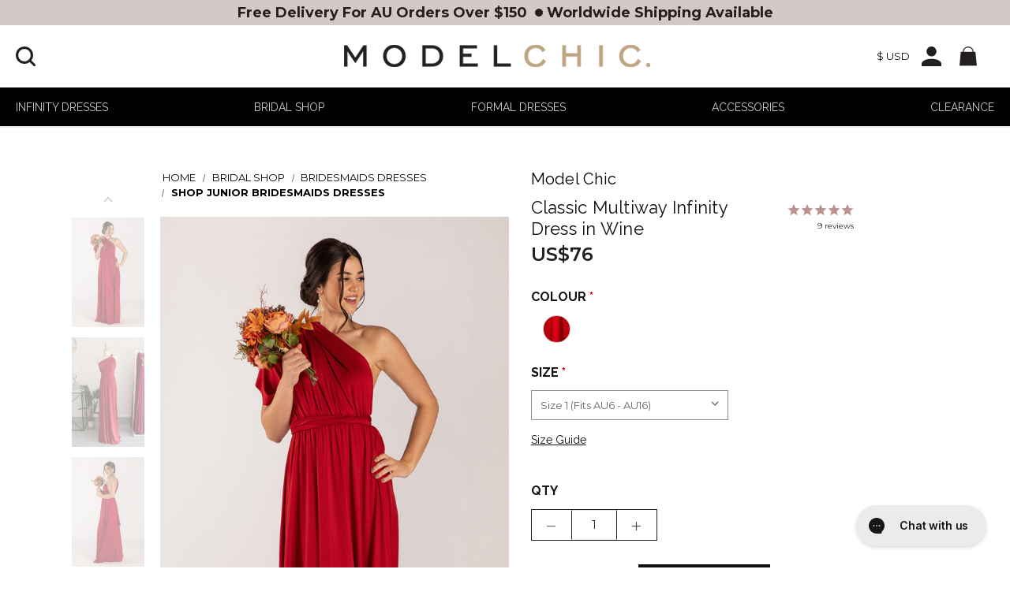

--- FILE ---
content_type: text/html; charset=UTF-8
request_url: https://www.modelchic.com.au/multiway-dresses/classic-multiway-infinity-bridesmaid-dress-in-wine/?setCurrencyId=2
body_size: 60369
content:


<!DOCTYPE html>
<html class="no-js" lang="en">
    <head>
        <title>Classic Multiway Infinity Bridesmaid Dress In Wine - Formal Dresses For Sale | ModelChic</title>
        <link rel="dns-prefetch preconnect" href="https://cdn11.bigcommerce.com/s-kfhji" crossorigin><link rel="dns-prefetch preconnect" href="https://fonts.googleapis.com/" crossorigin><link rel="dns-prefetch preconnect" href="https://fonts.gstatic.com/" crossorigin>
        <meta property="product:price:amount" content="76" /><meta property="product:price:currency" content="USD" /><meta property="og:url" content="https://www.modelchic.com.au/multiway-dresses/classic-multiway-infinity-bridesmaid-dress-in-wine/" /><meta property="og:site_name" content="Model Chic - Formal & Bridesmaid Dresses" /><meta name="keywords" content="Cocktail dresses, Prom dresses, Bridesmaid dresses, Evening dresses, Formal dresses"><meta name="description" content="Shop the Classic Multiway Infinity Dress in Wine from Model Chic - Australia’s premiere formal &amp; bridesmaids dress store. Enjoy free delivery for AU orders over $150."><link rel='canonical' href='https://www.modelchic.com.au/multiway-dresses/classic-multiway-infinity-bridesmaid-dress-in-wine/' /><meta name='platform' content='bigcommerce.stencil' /><meta property="og:type" content="product" />
<meta property="og:title" content="Classic Multiway Infinity Dress in Wine" />
<meta property="og:description" content="Shop the Classic Multiway Infinity Dress in Wine from Model Chic - Australia’s premiere formal &amp; bridesmaids dress store. Enjoy free delivery for AU orders over $150." />
<meta property="og:image" content="https://cdn11.bigcommerce.com/s-kfhji/products/580/images/46011/classic-multiway-infinity-dress-wine-5__68113.1702526967.490.588.jpg?c=2" />
<meta property="og:availability" content="instock" />
<meta property="pinterest:richpins" content="enabled" />
        
         

        <link href="https://cdn11.bigcommerce.com/s-kfhji/product_images/favicon-32x32.png?t&#x3D;1600663474" rel="shortcut icon">
        <meta name="viewport" content="width=device-width, initial-scale=1">

        <script>
            document.documentElement.className = document.documentElement.className.replace('no-js', 'js');
        </script>
        <script src="https://ajax.googleapis.com/ajax/libs/jquery/3.3.1/jquery.min.js"></script>
            <script src="https://cdnjs.cloudflare.com/ajax/libs/slick-carousel/1.8.1/slick.min.js"></script>
            <link rel="stylesheet" href="https://cdnjs.cloudflare.com/ajax/libs/slick-carousel/1.8.1/slick-theme.css"/>

        <link rel="preconnect" href="https://fonts.gstatic.com">
        <link rel="preload" as="font" href="https://fonts.googleapis.com/css2?family=Lato:wght@400;700&family=Montserrat:wght@500;600&family=Raleway:wght@700&family=Tenor+Sans&display=swap"> 
        <link href="https://fonts.googleapis.com/css2?family=Lato:wght@400;700&family=Montserrat:wght@500;600&family=Raleway:wght@700&family=Tenor+Sans&display=swap" rel="stylesheet"> 
		<link href="https://fonts.googleapis.com/css?family=Montserrat:300,500,600|Raleway:700&display=swap" rel="stylesheet">

        <script>
    function browserSupportsAllFeatures() {
        return window.Promise
            && window.fetch
            && window.URL
            && window.URLSearchParams
            && window.WeakMap
            // object-fit support
            && ('objectFit' in document.documentElement.style);
    }

    function loadScript(src) {
        var js = document.createElement('script');
        js.src = src;
        js.onerror = function () {
            console.error('Failed to load polyfill script ' + src);
        };
        document.head.appendChild(js);
    }

    if (!browserSupportsAllFeatures()) {
        loadScript('https://cdn11.bigcommerce.com/s-kfhji/stencil/dda45cb0-a034-013e-5ef1-6a84a51c32ae/e/d75d0130-a03e-013e-85df-429b0433f7fc/dist/theme-bundle.polyfills.js');
    }
</script>
        <script>window.consentManagerTranslations = `{"locale":"en","locales":{"consent_manager.data_collection_warning":"en","consent_manager.accept_all_cookies":"en","consent_manager.gdpr_settings":"en","consent_manager.data_collection_preferences":"en","consent_manager.manage_data_collection_preferences":"en","consent_manager.use_data_by_cookies":"en","consent_manager.data_categories_table":"en","consent_manager.allow":"en","consent_manager.accept":"en","consent_manager.deny":"en","consent_manager.dismiss":"en","consent_manager.reject_all":"en","consent_manager.category":"en","consent_manager.purpose":"en","consent_manager.functional_category":"en","consent_manager.functional_purpose":"en","consent_manager.analytics_category":"en","consent_manager.analytics_purpose":"en","consent_manager.targeting_category":"en","consent_manager.advertising_category":"en","consent_manager.advertising_purpose":"en","consent_manager.essential_category":"en","consent_manager.esential_purpose":"en","consent_manager.yes":"en","consent_manager.no":"en","consent_manager.not_available":"en","consent_manager.cancel":"en","consent_manager.save":"en","consent_manager.back_to_preferences":"en","consent_manager.close_without_changes":"en","consent_manager.unsaved_changes":"en","consent_manager.by_using":"en","consent_manager.agree_on_data_collection":"en","consent_manager.change_preferences":"en","consent_manager.cancel_dialog_title":"en","consent_manager.privacy_policy":"en","consent_manager.allow_category_tracking":"en","consent_manager.disallow_category_tracking":"en"},"translations":{"consent_manager.data_collection_warning":"We use cookies (and other similar technologies) to collect data to improve your shopping experience.","consent_manager.accept_all_cookies":"Accept All Cookies","consent_manager.gdpr_settings":"Settings","consent_manager.data_collection_preferences":"Website Data Collection Preferences","consent_manager.manage_data_collection_preferences":"Manage Website Data Collection Preferences","consent_manager.use_data_by_cookies":" uses data collected by cookies and JavaScript libraries to improve your shopping experience.","consent_manager.data_categories_table":"The table below outlines how we use this data by category. To opt out of a category of data collection, select 'No' and save your preferences.","consent_manager.allow":"Allow","consent_manager.accept":"Accept","consent_manager.deny":"Deny","consent_manager.dismiss":"Dismiss","consent_manager.reject_all":"Reject all","consent_manager.category":"Category","consent_manager.purpose":"Purpose","consent_manager.functional_category":"Functional","consent_manager.functional_purpose":"Enables enhanced functionality, such as videos and live chat. If you do not allow these, then some or all of these functions may not work properly.","consent_manager.analytics_category":"Analytics","consent_manager.analytics_purpose":"Provide statistical information on site usage, e.g., web analytics so we can improve this website over time.","consent_manager.targeting_category":"Targeting","consent_manager.advertising_category":"Advertising","consent_manager.advertising_purpose":"Used to create profiles or personalize content to enhance your shopping experience.","consent_manager.essential_category":"Essential","consent_manager.esential_purpose":"Essential for the site and any requested services to work, but do not perform any additional or secondary function.","consent_manager.yes":"Yes","consent_manager.no":"No","consent_manager.not_available":"N/A","consent_manager.cancel":"Cancel","consent_manager.save":"Save","consent_manager.back_to_preferences":"Back to Preferences","consent_manager.close_without_changes":"You have unsaved changes to your data collection preferences. Are you sure you want to close without saving?","consent_manager.unsaved_changes":"You have unsaved changes","consent_manager.by_using":"By using our website, you're agreeing to our","consent_manager.agree_on_data_collection":"By using our website, you're agreeing to the collection of data as described in our ","consent_manager.change_preferences":"You can change your preferences at any time","consent_manager.cancel_dialog_title":"Are you sure you want to cancel?","consent_manager.privacy_policy":"Privacy Policy","consent_manager.allow_category_tracking":"Allow [CATEGORY_NAME] tracking","consent_manager.disallow_category_tracking":"Disallow [CATEGORY_NAME] tracking"}}`;</script>

        <script>
            window.lazySizesConfig = window.lazySizesConfig || {};
            window.lazySizesConfig.loadMode = 1;
        </script>
        <script async src="https://cdn11.bigcommerce.com/s-kfhji/stencil/dda45cb0-a034-013e-5ef1-6a84a51c32ae/e/d75d0130-a03e-013e-85df-429b0433f7fc/dist/theme-bundle.head_async.js"></script>
        
        <script async src="https://cdn11.bigcommerce.com/s-kfhji/stencil/dda45cb0-a034-013e-5ef1-6a84a51c32ae/e/d75d0130-a03e-013e-85df-429b0433f7fc/dist/theme-bundle.font.js"></script>

        <script src="https://ajax.googleapis.com/ajax/libs/webfont/1.6.26/webfont.js"></script>
        
            <link href="https://fonts.googleapis.com/css?family=Montserrat:700,500,400%7CKarla:400&display=block" rel="stylesheet">

        <link data-stencil-stylesheet href="https://cdn11.bigcommerce.com/s-kfhji/stencil/dda45cb0-a034-013e-5ef1-6a84a51c32ae/e/d75d0130-a03e-013e-85df-429b0433f7fc/css/theme-f08eec30-a034-013e-3f22-722c7b30c4f0.css" rel="stylesheet">

        <!-- Start Tracking Code for analytics_siteverification -->

<meta name="p:domain_verify" content="ab97d52753ad49c38515fecd7ed80e1b"/>

<!-- End Tracking Code for analytics_siteverification -->


<script type="text/javascript" src="https://checkout-sdk.bigcommerce.com/v1/loader.js" defer ></script>
<script src="https://www.google.com/recaptcha/api.js" async defer></script>
<script type="text/javascript">
var BCData = {"product_attributes":{"sku":"MW-CLMW-WN-S1","upc":null,"mpn":null,"gtin":null,"weight":null,"base":false,"image":null,"out_of_stock_behavior":"label_option","out_of_stock_message":"Out of stock","available_modifier_values":[],"available_variant_values":[2254,2255,2256,2257],"in_stock_attributes":[2254,2255,2256,2257],"selected_attributes":{"9660":2254,"9661":2255},"stock":null,"instock":true,"stock_message":null,"purchasable":true,"purchasing_message":null,"price":{"with_tax":{"formatted":"US$76","value":76,"currency":"USD"},"tax_label":"Tax"}}};
</script>
<script>
   dataLayer = window.dataLayer || [];
   dataLayer.push({ ecommerce: null });  // Clear the previous ecommerce object.
  dataLayer.push({
  event: "view_item",
  ecommerce: {
    currency: "USD",
    value: parseFloat(76),
    items: [
        {
            item_id: "580",
            item_variant_id: "2254225522562257",
            item_name: "Classic Multiway Infinity Dress in Wine",
            currency: "USD",
            discount: parseFloat(),
            item_brand: "Model Chic",
            price: parseFloat(76),
            quantity: 1,
            item_category:"Infinity Dresses",item_category1:"Infinity Dresses/Shop All Infinity Dresses/Shop Classic Infinity Dresses",item_category2:"Infinity Dresses/Shop All Infinity Dresses",item_category3:"Bridal Shop/Bridesmaids Dresses/Shop Junior Bridesmaids Dresses",item_category4:"Bridal Shop/Shop for Wedding/Maternity Bridesmaid Dresses"
        }
    ]
  }
});
      
    </script>
<!-- Google Tag Manager -->
<script>(function(w,d,s,l,i){w[l]=w[l]||[];w[l].push({'gtm.start':
new Date().getTime(),event:'gtm.js'});var f=d.getElementsByTagName(s)[0],
j=d.createElement(s),dl=l!='dataLayer'?'&l='+l:'';j.async=true;j.src=
'https://www.googletagmanager.com/gtm.js?id='+i+dl;f.parentNode.insertBefore(j,f);
})(window,document,'script','dataLayer','GTM-KTVLSM6');</script>
<!-- End Google Tag Manager --><script data-cfasync="false" data-dd-sm-ignore="true" data-cookieconsent="ignore" id="wsa-tag-manager-tags" nonce="">
</script >

</script>
<script data-cfasync="false" data-dd-sm-ignore="true" data-cookieconsent="ignore" id="wsa-tag-manager-javascript-h-test" nonce="">!function(w,d){w.TagRocket=w.TagRocket||{};var T=w.TagRocket;T.teh=[];w.onerror=function(m,s,l,c,e){T.teh.push((l?(l+' '):'')+(c?(c+' '):'')+m+(m.colno?(':'+m.colno):'')+(s?(' '+s):''));};function a(s){var e=d.createElement('script'),h=d.getElementsByTagName('head')[0];e.appendChild(d.createTextNode(s));h.insertBefore(e,h.firstChild)}a('()=>{};window.arrowFunctions=1');a('async function a(){};window.asyncFunctions=1');var m=new Date().toISOString(),q='wsa-tag-manager-javascript-',z;T.tah=function(s){w.dataLayer=w.dataLayer||[];if(!w.gtag){w.gtag=function(){dataLayer.push(arguments)};gtag('js',new Date);t=d.createElement('script');t.async=!0;t.setAttribute('src','https://www.googletagmanager.com/gtag/js?id=G-7XTJM93TLW');d.head.appendChild(t)};if(!w.wsa_tre){gtag('config',"G-7XTJM93TLW",{groups:'TagRocketErrorTracking',send_page_view:false});;gtag('config',"G-PTFHMR16TQ",{groups:'TagRocketErrorTracking',send_page_view:false});gtag('event','tag_rocket_error',{send_to:["G-PTFHMR16TQ"],description:'Script Failure',app_version:'3.46.17',tag_rocket_version:'1.94',ua:navigator.userAgent});};w.wsa_tre=1;if(w.console)console.error('Tag Rocket (h): '+s,T.teh);T.teh.forEach(function(e){gtag('event','app_error',{send_to:'G-7XTJM93TLW',scope:s,description:s+' 3.46.17 h '+e,message:'h '+e,app_version:'3.46.17',automatic:1,tag_rocket_version:'1.94',pagedatetime:m,datetime:m,ua:navigator.userAgent,tags:"unknown",environment:'Production'})})};p=function(){if(!T.ts&&!d.getElementById(q+'second'))T.tah('Header Script Missing');else if(!T.tss)T.tah('Header Script Failure1');else if(!T.ts)T.tah('Header Script Failure2');if(!T.tm&&!d.getElementById(q+'main'))T.tah('Footer Script Missing');else if(!T.tm)T.tah('Footer Script Failure')};if(w.addEventListener)w.addEventListener('DOMContentLoaded',p);else w.attachEvent('onDOMContentLoaded',p)}(window,document)</script>
<script data-cfasync="false" data-dd-sm-ignore="true" data-cookieconsent="ignore" id="wsa-tag-manager-javascript-second" nonce="">
/*
    Web Site Advantage: Tag Rocket App Head [1.94.76218]
    https://bigcommerce.websiteadvantage.com.au/tag-rocket/
    Copyright (C) 2020 - 2025 Web Site Advantage
*/

!function(w,d){w.TagRocket=w.TagRocket||{};var T=w.TagRocket;T.tss=1;T.tags='gads|ga4|pinterest|facebook';T.scc='US-';T.seu='false';w.dataLayer=w.dataLayer||[];T.gq=[];T.cU=function(){if(!w.gtag||!w.gtag.fake){w.gtag=function(){var _arguments=arguments;if(_arguments.length&&_arguments[0]=='consent')dataLayer.push(_arguments);else T.gq.push(_arguments)};w.gtag.fake=!0;}};T.cU();T.l='';var eet=new Date,eei=0,eer=0,eea='G-7XTJM93TLW';T.ecq=[];T.ec=function(){if(T.consent.analytics)gtag.apply(null,arguments);else T.ecq.push(arguments)};T.a=function(s,e,c,o){try{if(!eei){eei=1;if(!w.gtag||w.gtag.fake){w.gtag=function(){dataLayer.push(arguments)}}T.ec('config',eea,{groups:'TagRocketErrorTracking',send_page_view:false})}if(!eer){eer=1;T.ct=c;if(w.console)console.error('Tag Rocket: '+s+': '+e,o||'');T.ct=1;var z = e?e.substring(0,255):'-missing-';T.ec('event','app_error',{send_to:eea,scope:s,description:s+' 3.46.17 '+z,message:z,app_version:'3.46.17',automatic:1,tag_rocket_version:'1.94',pagedatetime:eet.toISOString(),datetime:new Date().toISOString(),ua:navigator.userAgent,tags:T.tags,timesinceload:new Date-eet,environment:'Production'});eer=0}}catch(x){try{T.ec('event','app_error',{send_to:eea,scope:'AppErrorError',description:'3.46.17 '+x,message:''+x,app_version:'3.46.17',tag_rocket_version:'1.94',pagedatetime:eet.toISOString(),datetime:new Date().toISOString(),ua:navigator.userAgent,tags:T.tags,timesinceload:new Date-eet,environment:'Production'});}catch(y){}}};T.eq=T.eq||[];if(w.addEventListener){w.addEventListener('error',function(){T.ef.apply(T,arguments)},{passive:!0,capture:!0});}else if(w.attachEvent){w.attachEvent('onerror',function(){T.ef.apply(T,arguments)});}if(!T.ef){T.ef=function(){T.eq.push(arguments)}};if(!T.cf){T.cq=T.cq||[];T.cf=function(){T.cq.push(arguments)};if(w.console){T.ce=console.error;console.error=function(){T.ce.apply(console,arguments);T.cf.apply(T,arguments)}}};try{T.dB='NewPromotionsAdded';T.dT=[];T.dU=0;T.cw=function(){T.dS(function(a){a.forEach(function(b){T.e(b.addedNodes,function(c){if(T.bA(c,T.bu)=='promotion'&&T.bz(c,'found')){T.dT.push(c)}T.e(T.dQ(c,"["+T.bu+"='promotion']"),function(e){if(T.bz(e,'found')){T.dT.push(e)}})})});if(T.bj(T.dT)&&!T.dU){T.y(function(){T.dU=T.bB(function(){T.dU=0;T.f(T.dB,{elements:T.dT});T.dT=[];},100,'New Promotions Added')})}});};T.dM=[];T.dN=0;T.dO=function(a){T.e(a,function(b){if(T.bA(b,T.bu)=='list'&&T.dP(b)&&T.bz(b,'found')){T.dM.push(b)}T.e(T.dQ(b,"["+T.bu+"='list']"),function(c){if(T.dP(c)&&T.bz(c,'found')){T.dM.push(c)}})})};T.dR=function(){T.y(function(){if(T.bj(T.dM)){if(T.dN)T.dI(T.dN);T.dN=T.bB(function(){T.f(T.cV,{elements:T.dM});T.dM=[];T.dN=0},500,'New Products Added')}})};T.cv=function(e){T.dS(function(f){f.forEach(function(g){T.dO(g.addedNodes);});T.dR();},e||d.body)};T.cV='NewProductsAdded';T.aQ='UserDataUpdated';T.dQ=function(a,b){if(!a.querySelectorAll)return[];var c=a.querySelectorAll(b);if(Array.from)return Array.from(c);else return c};T.bt=function(a){return T.dQ(d,a)};T.dP=function(a){var b=T.bA(a,T.bv);return b&&!isNaN(parseInt(b,10))};T.N=function(a){return typeof a!=='undefined'&&a!==null};T.u=function(a){return a===0||(T.N(a)&&a!==''&&!isNaN(a))};T.ea=function(a){var b=String.fromCodePoint;if(b){return b(a)}return ''};T.dZ=function(a,b,c){var e=[].slice.call(a).map(function(f){if(c||typeof(f)==='function')return f;try{return T.aV(f)}catch(g){if(Array.isArray(f)){return [].concat(f)}else return f}});if(T.bj(e)){e[0]=T.ea(b)+' %cTag Rocket: %c'+e[0];e.splice(1,0,'color:none;');e.splice(1,0,'color:#28a300;')}return e};T.aZ=function(){if(w.console)console.warn.apply(console,T.dZ(arguments,0x1F6A8,1))};T.cG=function(){if(w.console)console.error.apply(console,T.dZ(arguments,0x26A0,1))};T.ae=function(a,b){return a.sort(function(c,e){return e.price*e.quantity-c.price*c.quantity}).slice(0,b)};T.cN=function(a,b,c,e){var f,g=function(h){if(h>=T.bj(a))c&&c();else T.bB(function(){T.t('SB95',function(){f=b(a[h],h);if(typeof f!=='undefined')c&&c(f);else g(h+1)},1)},0,'Yield '+h+' '+e);};g(0)};T.e=function(a,b){var c,e,f=T.bj(a);if(a&&f)for(c=0;c<f;c++){e=b(a[c],c);if(typeof e!=='undefined')return e}};T.dd=function(a,b){if(a&&T.bj(a))for(var c=0;c<T.bj(a);c++){if(a[c]===b)return true}};T.dW=function(a,b,c){a.setAttribute(b,c)};T.p=function(a,b,c){if(T.N(c)&&c!=='')a[b]=c};T.bd=function(a,b){if(!b||!a)return a;var c=b.split('.'),e=a[c.shift()];return T.bd(e,c.join('.'))};T.t=function(a,b,c,e){try{c&&b.apply(this,e)}catch(f){T.a(a,''+f,1,f)}};T.bD=function(a,b,c,e){var f=function(){T.t.call(this,'SB24',c,1,arguments)};if(b==T.Q&&d.readyState!="loading"){T.bB(f,0,T.Q)}else{e=e||{};if(!T.N(e.passive)){e.passive=!0;}a.addEventListener&&a.addEventListener(b,f,e)|| a.attachEvent&&a.attachEvent('on'+b,f)}};T.P=function(a,b){T.bD(w,a,function(a){if(!b.done){b.done=1;b(a)}},{once:!0})};T.cb=function(a,b){try{return JSON.stringify(a,b)}catch(c){throw ''+T.cb.caller+' '+c}};T.cg=function(a){return a&&JSON.parse(a)};T.aV=function(a){return T.cg(T.cb(a))};T.di=function(a){return T.cb(a)=='{}'};T.S=function(a){var b=Object(a),c,e,f,g=arguments;for(c=1;c<g.length;c++){e=g[c];if(e!=null){for(f in e){if(Object.prototype.hasOwnProperty.call(e,f))b[f]=e[f];}}}return b;};T.bj=function(a){return a.length};T.bG=function(a){try{if(!localStorage||T.dY)return !1;return localStorage.removeItem(a)}catch(b){T.a('SB63','Incognito Safari has blocked localStorage. This stops us tracking things like add to cart events',1,b);T.dY=!0}};T.bE=function(a){try{if(!localStorage||T.dY)return !1;return localStorage.getItem(a)}catch(b){T.a('SB61','Incognito Safari has blocked localStorage. This stops us tracking things like add to cart events',1,b);T.dY=!0}};T.bF=function(a,b){try{if(!localStorage||T.dY)return !1;localStorage.setItem(a,b)}catch(c){T.a('SB60','Incognito Safari has blocked localStorage. This stops us tracking things like add to cart events',1,c);T.dY=!0}};T.ao=function(a){var b=d.cookie.match(new RegExp('(^| )'+a+'=([^;]+)')),c=b&&unescape(b[2])||'';return c=='deleted'?'':c};T.K=function(a){var b=w.performance;return b&&b.getEntriesByType&&b.getEntriesByType(a)};T.J=function(){var a=navigator;return a.connection||a.mozConnection||a.webkitConnection};T.H=function(a,b,c){return (a||'').replace(b,c||'')};T.ar=function(a){return (a||'').trim().toLowerCase()};T.bm=function(a){return T.H(T.H(T.ar(a),/([^a-z0-9 _])/g),/ +/g,'_')};T.L=function(a,b){b=b||255;if(!a)return '(missing)';a=T.H((''+a).trim(),/ *(\r\n|\n|\r) */gm,' ');if(T.bj(a)<=b)return a;return a.substring(0,b-3)+'...'};T.cH=function(a,b){var c='',e='';switch(b){case 'AU':c='0011';e='61';break;case 'US':case 'CA':c='011';e='1';break;case 'GB':c='011';e='44';break;case 'IT':c='00';e='39';break;}a=T.H(a,/[^\d+]+/g);if(c)a=T.H(a,new RegExp('^'+c),'+');if(a[0]!='+'&&e){a='+'+T.H(e+a,/^0/);}return a};T.bC=function(a,b){return a.hasAttribute(b)};T.bA=function(a,b){if(a.getAttribute)return T.L(a.getAttribute(b))};T.bz=function(a,b){var c='data-tagrocket-'+b;if(T.bC(a,c))return 0;T.dW(a,c,'1');return 1};T.bJ=function(a,b,c,e){var f=setInterval(function(){T.t(a,function(){try{c()}catch(g){if(b)clearInterval(f);throw g}},1)},e);return f};T.cs=function(a,b,c,e){if(a)T.dI(a);return T.bB(b,c,e)};T.dI=function(a){clearTimeout(a)};T.bB=function(a,b,c){return setTimeout(a,b,'Tag Rocket '+(c||''))};T.bP=function(a,b,c){T.dm('query getCartMetafields{site{cart{metafields(namespace:"bc_storefront" keys:["'+b+'"]){edges{node{entityId}}}}}}',function(e,f){T.t('SB82',function(){if(e>0){var g='createCartMetafield',h='',i=T.bd(f,'data.site.cart.metafields.edges');if (i&&i.length){g='updateCartMetafield';h=' metafieldEntityId:'+i[0].node.entityId}T.dm('mutation '+g+'{cart{'+g+'(input:{cartEntityId:"'+a+'" data:{key:"'+b+'" value:"'+T.cb(c).replace(/"/g,'\\"')+'"}'+h+'}){metafield{id entityId key value}errors{...on Error{message}}}}}',function(e,j){T.t('SB83',function(){if(e>0){}},1)})}},1)})};T.dX=function(a){T.cA.appendChild(a)};T.dV=function(a,b,c){b=b||{};if(b.onvisible&&d.hidden){T.P('visibilitychange',function(){T.dV(a,b,c)});return};var e=d.createElement(a),f;if(b.id&&d.getElementById(b.id))return;for(var g in b){T.dW(e,g,b[g])}e.onload=e.onreadystatechange=function(){f=e.readyState;if(!f||f=='loaded'||f=='complete'){if(c)c();c=null}};T.dX(e);return e};T.aR=function(a,b,c){b=b||{};b.src=a;if(!T.N(b.async))b.async=!0;if(T.cD)b.nonce=T.cD;if(!T.N(b.onvisible))b.onvisible=!0;if(T.pageType!='orderconfirmation'||T.b.updated){T.dV('script',b,c)}else{T.o(T.aQ,function(){T.dV('script',b,c)})}};T.dt=function(a){if(T.bC(a,'data-list-name'))return T.bA(a,'data-list-name');if(a.parentElement)return T.dt(a.parentElement)};T.M=function(){var a=d.querySelector('head meta[name="description"]');if(a)return T.bA(a,'content');};T.cF=function(a){var b=w.location.href.match(new RegExp('[?&]'+a+'=([^&]*)'));return decodeURIComponent(b&&b[1]||'')};T.dS=function(a,b,c){if(w.MutationObserver)T.P(T.Q,function(){c=c||{childList:!0,subtree:!0};b=b||d.body;if(!b)throw 'no target';new MutationObserver(a).observe(b,c)})};T.dB='NewPromotionsAdded';T.dT=[];T.dU=0;T.cw=function(){T.dS(function(a){a.forEach(function(b){T.e(b.addedNodes,function(c){if(T.bA(c,T.bu)=='promotion'&&T.bz(c,'found')){T.dT.push(c)}T.e(T.dQ(c,"["+T.bu+"='promotion']"),function(e){if(T.bz(e,'found')){T.dT.push(e)}})})});if(T.bj(T.dT)&&!T.dU){T.y(function(){T.dU=T.bB(function(){T.dU=0;T.f(T.dB,{elements:T.dT});T.dT=[];},100,'New Promotions Added')})}});};T.dM=[];T.dN=0;T.dO=function(a){T.e(a,function(b){if(T.bA(b,T.bu)=='list'&&T.dP(b)&&T.bz(b,'found')){T.dM.push(b)}T.e(T.dQ(b,"["+T.bu+"='list']"),function(c){if(T.dP(c)&&T.bz(c,'found')){T.dM.push(c)}})})};T.dR=function(){T.y(function(){if(T.bj(T.dM)){if(T.dN)T.dI(T.dN);T.dN=T.bB(function(){T.f(T.cV,{elements:T.dM});T.dM=[];T.dN=0},500,'New Products Added')}})};T.cv=function(e){T.dS(function(f){f.forEach(function(g){T.dO(g.addedNodes);});T.dR();},e||d.body)};T.cV='NewProductsAdded';T.as='PromotionsVisible';T.dA=function(a){T.bp(T.as,a)};T.bn=function(a,b){var c,e=[];T.e(a.infos||a.items||a,function(f){c=f.product||f;if(!c.completed){e.push(c);}});if (T.bj(e)&&T.cF('showHidden')!='true'){T.a('SB55e',''+T.bj(e)+' incomplete products on '+b+' '+e[0].productId+' '+e[0].name,1,e);}};T.dw=function(a,b){var c="["+T.bu+"='list']["+T.bv+"='"+a+"']";if(b)c="[data-list-name='"+T.H(b,/['"\\]/g,'\\$&')+"'] "+c;return d.querySelector(c)};T.k='ProductsVisible';T.dy=function(a,b){if(T.bo||T.cp)a.search=T.bo||T.cp;T.bn(a,T.k);T.cR(T.k,a,b)};T.dJ=function(a){T.t('SB19b',function(){var b,c={},e;T.e(a,function(f){if(!f.seen){f.seen=1;b=f.callback.name+f.id;if(!c[b])c[b]=[];c[b].push(f)}});for(var g in c){e=c[g][0];e.callback({infos:c[g],list:e.list})}},1)};T.dL=0;T.dK=[];T.dE=function(a){a.visibleTime=0;var b,c=new IntersectionObserver(function(e){if(e[0].isIntersecting){a.lastVisible=new Date;a.trigger='visible';b=T.bB(function(){c.disconnect();T.dK.push(a);if(T.dL)return;T.dL=T.bB(function(){T.dL=0;if(T.bj(T.dK)){T.dJ(T.dK);T.dK=[];}},1000,'Visible Ticking')},2000-a.visibleTime,'On First Visible')}else{if(b)T.dI(b);if(a.lastVisible){a.visibleTime+=new Date-a.lastVisible;a.lastVisible=0}}},{threshold:[0.5]});c.observe(a.e)};T.dG=[];T.dH=0;T.dF=function(a){T.dG.push(a)};T.cx=function(){T.t('SB18',function(){var b,c,e=0,f=1,g=function(a){if(a.seen)return false;if(a.e&&a.e.getBoundingClientRect){try{b=a.e.getBoundingClientRect()}catch(h){}if(b){return b.top>-b.height/2&&b.left>-b.width/2&&b.bottom-b.height/2<=(w.innerHeight||d.documentElement.clientHeight)&&b.right-b.width/2<=(w.innerWidth||d.documentElement.clientWidth)}}return a.percent<T.dH},i=function(j,k){if(!k&&c)return;T.dI(c);c=T.bB(function(){c=0;T.t('SB18a',function(){l()},1)},j,'Scroll Tick '+k)} ,l=function(){var m=[],n=1,o,p,q,r=d.body,s=d.documentElement;q=w.pageYOffset,p=w.innerHeight;if(r&&r.scrollHeight){if(f==1)f=r.scrollHeight;if(s.clientHeight)n=s.clientHeight;if(q&&p)n=q+p;}o=n/f;if(o>T.dH){T.dH=o;e=n;T.t('SB18b',function(){T.e(T.dG,function(a){a.trigger='scroll '+o;if(g(a)&&T.bj(m)<=5)m.push(a)});if(T.bj(m)){T.dJ(m);i(5500,1)}},1);}};T.bD(d,'scroll',function(){i(1000,0);});T.P('load',function(){l()})},1);};T.dz=function(a){if(a.e&&('IntersectionObserver' in window)){T.dE(a)}else{T.dF(a)}};T.dD=function(a,b,c,e){if(!w._bcCsrfProtectionPatched&&e<10){T.bB(function(){T.dD(a,b,c,e+1)},100,'XMLHttpRequest Wait '+e)}else{var f=new XMLHttpRequest();e=e||1;f.onreadystatechange=function(){if(this.readyState==4){if(this.status!=200){if(e<12){T.bB(function(){T.dD(a,b,c,e+1)},1000,'XMLHttpRequest Retry '+e)}else{T.a('SB36','Request Failed after '+e+' attempts : '+a+' '+this.status,1,f);b(0,this.status)}}else{b(1,f.responseText?T.cg(f.responseText):'-missing-')}}};f.open(c?'POST':'GET',a,true);f.withCredentials=true;f.setRequestHeader('Content-type','application/json');if(c){f.setRequestHeader('Authorization','Bearer '+T.cE);f.send(T.cb({query:c}))}else{f.send()}}};T.dC=function(a,b,c,e){if(w.location.href.indexOf('googleusercontent.com')>0){c(0,'googleusercontent.com')}else{e=e||1;b=b||{};if(!w._bcCsrfProtectionPatched&&e<10){T.bB(function(){T.dC(a,b,c,e+1)},100,'Fetch Wait '+e)}else{w.fetch(a,b).then(function(f){if(f.ok){f.text().then(function(g){var h;try{h=T.cg(g)}catch(i){throw 'JSON parse error '+i+' '+a}try{c(h?1:0,h||'-empty-')}catch(i){throw 'onComplete error '+i+' '+a}})}else{if(e<12){T.bB(function(){T.dC(a,b,c,e+1)},1000*e,'Fetch '+e)}else{T.a('SB30','Fetch '+e+' Last Fail '+a+' '+f.status,1,f);try{c(0,f.status)}catch(i){T.a('SB30b','Fetch '+a+' onComplete '+(j.message||j),1,j)}}}}).catch(function(j){if(!j.message||!j.message.match(/^(cancel|annul|brochen|NetworkError when|Failed to fetch|취소됨)/)){if(e<12){T.bB(function(){T.dC(a,b,c,e+1)},1000,'Fetch Error '+e+1)}else{T.a('SB29','Fetch '+e+' Last Error '+a+' '+(j.message||j),1,j);c(0,j.message||j)}}else c(-1,j.message||j)})}}};T.dm=function(a,b){var c='/graphql';if(w.fetch){T.dC(c,{method:'POST',credentials:'same-origin',headers:{'Content-Type':'application/json',Authorization:'Bearer '+T.cE},body:T.cb({query:a})},b)}else{T.dD(c,b,a)}};T.bM=function(a,b){if(w.fetch){T.dC(a,{credentials:'include'},b)}else{T.dD(a,b)}};T.by=function(){T.o(T.dB,function(a){T.bw(T.bx(a.elements))})};T.bw=function(a){T.e(a,function(b){if(!b.e)b.e=d.querySelector("["+T.bu+"='promotion']["+T.bv+"='"+b.id+"']");var c=b.location=='top'?0.1:0.9;if(b.e){if(T.bz(b.e,'registered')){T.dz({se: T.dx,id:'',e:b.e,promotion:b,percent:c,callback:T.dA});T.bD(b.e,'click',function(){T.bp(T.au,b)})}}else{T.dz({se: T.dx,id:'',e:b.e,promotion:b,percent:c,callback:T.dA})}})};T.au='PromotionClicked';T.dv=0;T.bl=function(a,b){T.dv++;T.e(a.items,function(c,e){if(!b||T.dd(b,c)){c.e=c.e||T.dw(c.productId,a.listName);var f={se: T.dx,id:T.dv,e:c.e,product:c,list:a};if(c.e){if(T.bz(c.e,'registered')){f.callback=T.dy;f.percent=e/T.bj(a.items);T.dz(f);T.bD(c.e,'click',function(){if(!f.seen)T.dy({infos:[f],list:a});T.bp(T.Z,f);})}}else{f.callback=T.dy;f.percent=e/T.bj(a.items);T.dz(f);}}})};T.Z='ProductClicked';T.bx=function(a){var b,c,e,f,g=[];if(!a)a=T.bt("["+T.bu+"='promotion']["+T.bv+"]");T.e(a,function(h){b=T.bA(h,T.bv);c=T.bA(h,'data-name');e=T.bA(h,'data-position');f={e:h};if(b)f.id=parseInt(b,10);if(c)f.name=c;if(e)f.location=e;g.push(f)});return g};T.br=function(a){var b,c,e=[],f=T.ds(e,a);if(T.bj(e)){T.bk({reason:'List',items:e},function(g){for(b in f){c=f[b];if(T.cy)c.category=T.cy;T.bl(c,g.items)}})}};T.dr=[];T.ds=function(a,b){var c,e,f,g,h,i={},j,k,l,m,n,o,p=['{','blogid','pageid','categoryid','ssib'],q='data-tagrocket-searchprovider';T.e(b,function(r){j=T.dt(r)||'Page: '+T.cz;c=j.split(':')[0].trim();m=j;if(m.indexOf(':')>-1)m=m.split(':')[1].trim();i[j]=i[j]||{id:T.bm(j),type:c,listName:j,name:m,items:[]};n=T.dr[j]||0;f=T.bA(r,T.bv);e=T.bA(r,'data-product-price');l=T.bA(r,'data-product-category');g=T.bA(r,'data-name');h=T.bA(r,'data-product-brand');o=T.bA(r,'data-position');k={e:r,index:n};if(f)k.productId=parseInt(f,10);if(isNaN(k.productId)){if(!T.du&&f&&p.some&&p.some(function(m){f.indexOf(m)!=0})){T.du=1;T.a('SB43','Page contains invalid '+T.bv+' value: '+f,1,r)}}else{T.bz(r,'found');if(T.u(e))k.price=parseFloat(e);if(l)k.category={path:l,breadcrumbs:[l]};if(T.bC(r,q))k.searchprovider=T.bA(r,q);if(T.h)k.currency=T.h;if(!isNaN(o))k.index=parseInt(o,10)-1;T.dr[j]=n+1;a.push(k);i[j].items.push(k)}});return i};T.ca=function(a){var b='(unknown)';if(a&&a.nodeName){b=T.ar(a.nodeName);if(b=='body')return 'html>body';if(b=='head')return 'html>head';if(a.id)return b+'#'+a.id;if(a.className&&T.bj(a.className))b+='.'+a.className.split(/[ ,]+/).join('.');if(a.parentElement)b=T.ca(a.parentElement)+'>'+b;return b}};T.r=function(a,b){if(isNaN(a))return a;if(!b)b=0;var c=Math.pow(10,b),e=Number.EPSILON||2.220446049250313e-16;return Math.round((a+e)*c)/c};T.dq='GetValue';T.getProductId=function(a,b,c,e,f){if(c.type=='giftCertificate')return c.type;var g=(c.isVariant&&f?f:e);if(g.length<1)return;return T.H(T.H(T.H(T.H(T.H(T.H(T.H(T.H(T.H(T.H(T.H((T.e(g.split('||'),function(h){if((h.indexOf('[[psku]]')<0||c.productSku)&&(h.indexOf('[[pmpn]]')<0||c.productMpn)&&(h.indexOf('[[pupc]]')<0||c.productUpc)&&(h.indexOf('[[pgtin]]')<0||c.productGtin)&&(h.indexOf('[[vname]]')<0||c.variantName)&&(h.indexOf('[[vid]]')<0||c.variantId)&&(h.indexOf('[[vsku]]')<0||c.variantSku)&&(h.indexOf('[[vmpn]]')<0||c.variantMpn)&&(h.indexOf('[[vupc]]')<0||c.variantUpc)&&(h.indexOf('[[vgtin]]')<0||c.variantGtin))return h})||'[[pid]]'),/\[\[pid\]\]/ig,c.productId),/\[\[pmpn\]\]/ig,c.productMpn),/\[\[pupc\]\]/ig,c.productUpc),/\[\[pgtin\]\]/ig,c.productGtin),/\[\[psku\]\]/ig,c.productSku),/\[\[vname\]\]/ig,c.variantName),/\[\[vid\]\]/ig,c.variantId),/\[\[vsku\]\]/ig,c.variantSku),/\[\[vmpn\]\]/ig,c.variantMpn),/\[\[vupc\]\]/ig,c.variantUpc),/\[\[vgtin\]\]/ig,c.variantGtin)};T.bT=function(a){T.b.updated=!0;try{var b=a.billingAddress;T.p(b,'phone',T.cH(b.phone,b.countryCode));T.p(T.b,'email',T.ar(b.email));T.p(T.b,'phone',b.phone);T.p(T.b,'first_name',b.firstName);T.p(T.b,'last_name',b.lastName);T.p(T.b,'street',b.address1);T.p(T.b,'city',b.city);T.p(T.b,'state',b.stateOrProvince);T.p(T.b,'postal_code',b.postalCode);T.p(T.b,'country_code',b.countryCode);if(b.address2)T.b.street=(T.b.street?T.b.street+', ':'')+b.address2;}catch(c){T.a('SB56','Failed to update user data',1,c);}T.bp(T.aQ,T.b);};T.aQ='UserDataUpdated';T.dn=function(a,b){if(a.variants.edges){return T.e(a.variants.edges,function(c){if(c.node.entityId==b)return c.node})}};T.do=function(a){var b='',c;T.e(a.options.edges,function(e,f){c=e.node;if(f)b+=', ';b+=c.displayName+':';T.e(c.values.edges,function(g){b+=' '+g.node.label})});return b};T.dk='ProductDataGathered';T.dl='CartDataGathered';T.bk=function(a,b){T.t('SB26c',function(){var c=a.cart,e,f,g,h,i=[],j=[],k=T.cF('showHidden')=='true',l=function(i){a.requests++;var m=i.slice(0,25),n=j.filter(function(o){return T.dd(m,o.p)&&!T.dd(n,o.v)}).map(function(o){return o.v});f='query Products{site{';if(h){f+='id:product(entityId:'+e[0].productId+'){entityId sku mpn upc gtin} product(sku:'+T.cb(h)+'){'}else{f+='products(first:25 entityIds:'+T.cb(m)+'){edges{node{'}f+='entityId sku name path defaultImage {url (width: 1000)}mpn upc gtin brand {name} categories{edges{node{name entityId breadcrumbs(depth:10 first:50){edges{node{name}}}}}}';if(c&&T.bj(n)){if(T.bj(n)>250)T.a('SB26','Can only get 250 variants. There are '+T.bj(n),1,n);f+='variants(first:250 entityIds:'+T.cb(n.slice(0,250))+'){edges{node{entityId mpn upc gtin options(first:50){edges{node{displayName values(first:50){edges{node{label}}}}}}}}}';}f+='twoVariants:variants(first:2){edges{node{entityId sku}}}';if(!h)f+='}}';f+='}}}';T.dm(f,function(p,q){T.t('SB32',function(){if(p>0){if(q.errors&&T.bj(q.errors))throw 'graphql '+q.errors[0].message;T.e(e,function(o){var r,s,t,u,v,x,y,z,aa,ab,ac,ad;if(h){x=T.bd(q,'data.site.product');y=T.bd(q,'data.site.id.sku');z=T.bd(q,'data.site.id.mpn');aa=T.bd(q,'data.site.id.upc');ab=T.bd(q,'data.site.id.gtin');delete o.productSku}else{ac=T.bd(q,'data.site.products.edges');if(!ac)T.a('SB32x',T.cb(q),1,q);x=T.e(ac,function(ae){if(!ae||!ae.node)T.a('SB32z',T.cb(q),1,q);if(ae&&ae.node&&ae.node.entityId==o.productId)return ae.node});if(x)y=x.sku}if(x){o.completed=!0;var af,ag=[],ah=o.sku,ai=x.name,aj=x.path,ak=x.defaultImage,al=x.mpn,am=x.upc,an=x.gtin,ao=x.brand,ap=o.variantId;ah=ah||h;if(y)o.productSku=y;if(ah&&y!=ah)o.variantSku=ah;if(ai)o.name=ai;if(ak){o.defaultImage=ak;if(ak.url)ak.data=T.H(ak.url,'/1000w/','/{:size}/')};if(aj)o.url=T.cB+aj;if(h){if(z)o.productMpn=z;else delete o.productMpn;if(aa)o.productUpc=aa;else delete o.productUpc;if(ab)o.productGtin=ab;else delete o.productGtin;if(al&&z!=al)o.variantMpn=al;if(am&&aa!=am)o.variantUpc=am;if(an&&ab!=an)o.variantGtin=an;}else{if(al)o.productMpn=al;if(am)o.productUpc=am;if(an)o.productGtin=an;}if(ao&&ao.name)o.brand=ao.name;if(ap&&c){ad=T.dn(x,ap);if(ad){if(ad.options)o.variantName=T.do(ad);if(ad.mpn)o.variantMpn=ad.mpn;if(ad.upc)o.variantUpc=ad.upc;if(ad.gtin)o.variantGtin=ad.gtin}else{T.a('SB27','Failed to get extra variant information for variant: '+ap,1,x);o.variantName='(id='+ap+')'}};o.isVariant=(ah&&(!y||y!=ah))==!0;v=T.bd(x,'twoVariants.edges');if(T.bj(v)>0){af=v[0].node;if(!o.isVariant)o.hasVariants=T.bj(v)>1||!(o.productSku==af.sku||af.sku=='');if(T.bj(v)<2&&!o.variantId)o.variantId=af.entityId};o.categories=ag;t=T.bd(x,'categories.edges');T.e(t,function(aq){if(!aq||!aq.node){T.a('SB32c',T.cb(t),1,t)}else{s={id:aq.node.entityId,name:aq.node.name,breadcrumbs:[]};ag.push(s);u=T.bd(aq,'node.breadcrumbs.edges');if(!u){T.a('SB32b',T.cb(t),1,t)}else{T.e(u,function(ar){s.breadcrumbs.push(ar.node.name);});s.path=s.breadcrumbs.join("/");if(!r||r.id>s.id)r=s}}});o.category=r}})}else{if(T.pageType!='orderconfirmation'&&p==0)T.a(a.reason,'Failed to get extra information for '+T.bj(m)+',ok='+p+',status='+q,1,m)}if(T.bj(i)>25){l(i.slice(25))}else{if(p>0&&!c&&w.location.href.indexOf('translate.goog')<0){var as=[];T.e(e,function(o){if(!o.completed)as.push(o)});if(T.bj(as)&&!k){if(g)T.a('SB55d','Could not get extra product data for URL sku '+g,1,{issues:as,items:e});else if(h)T.a('SB55a','Could not get extra product data for sku '+h,1,{issues:as,items:e});else T.a('SB55b',a.reason+' '+a.requests+' Could not get extra product data for '+T.bj(as)+' out of '+T.bj(e)+' items. '+as[0].productId,1,{issues:as,items:e});T.a('SB55c',T.cb(q),1,q)}}if(a.reason==T.q&&T.bj(e)&&!e[0].variantId&&T.dp)e[0].variantId=T.dp;b(a)}},1)})};if(a.reason==T.q){g=T.cF('sku');h=a.items[0].sku||g;}if(c){c.items=[];var at=c.lineItems;if(at)T.e([].concat(at.physicalItems,at.digitalItems,at.giftCertificates),function(au){if(c.currency&&c.currency.code)au.currency=c.currency.code;if(!T.u(au.price))au.price=au.salePrice;if(!T.u(au.price))au.price=au.list_price;if(au.type=='giftCertificate'){au.price=au.amount;au.productId='giftCertificate';au.quantity=1;au.isTaxable=au.taxable;au.completed=!0}if(au&&!au.parentId)c.items.push(au)});else{T.a('SB26b','Missing lineItems '+a.reason+' '+T.cb(a.response||c),1,c);return}}e=a.items||c.items;a.items=e;if(c)c.items=e;T.products=T.products||[];T.products.push(e);var av=0;if(c){if(T.h&&!c.currency)c.currency={code:T.h};var aw,ax=c.baseAmount,ay=c.cartAmount,az=c.coupons;if(ax&&ay)c.totalDiscount=ax-ay;if(az)c.couponCodes=az.map(function(ba){return ba.code}).join(', ')}T.e(e,function(o){var bb=o.discountAmount,bc=o.couponAmount;if(!o.productId&&o.product_id)o.productId=o.product_id;if(!o.variantId&&o.variant_id)o.variantId=o.variant_id;aw=0;if(bb)aw+=bb;if(bc){aw+=bc;if(c&&c.couponCodes)o.couponCodes=c.couponCodes}if(aw){o.totalDiscount=aw;av+=aw}if(o.type!='giftCertificate'&&o.productId&&!T.dd(i,o.productId))i.push(o.productId);if(o.variantId)j.push({p:o.productId,v:o.variantId});});if(c&&c.orderAmount)c.totalDiscount=(c.discountAmount||0)+av;if(!T.bj(i)){T.y(function(){b(a)})}else{a.requests=0;l(i);}},1)};T.t('SB33',function(){var a=T.bd(w,'prototype'),b=T.bd(a,'send'),c=T.bd(a,'open'),e=w.fetch;if(!T.xe){if(c){a.open=function(f,g){this.rurl=g;return c.apply(this,arguments)}}if(b&&b.apply){a.send=function(){var h=this;T.bD(h,'readystatechange',function(){if(h.readyState==4&&(h.status>399||h.status==0)){T.xe(h)}});return b.apply(this,arguments)}}}T.xq=T.xq||[];T.xe=function(i){T.xq.push(i)};if(!T.fe){if(e&&e.apply){w.fetch=function(g){/*This detects fetch errors.Please look up the stack for the real cause of the error*/return e.apply(this,arguments).then(function(j){if(j.status>399)T.fe({type:'status',url:j.url,message:j.status});return j}).catch(function(k){T.fe({type:T.ax,url:g.url||g,message:k.stack||k.message||k});throw k})}}}T.fq=T.fq||[];T.fe=function(l){T.fq.push(l)};},1);T.cu=function(){var a=0,b=0;T.aC='XMLHttpRequestResponseError';T.o(T.aC,function(a){var b=a.responseURL||a.rurl,c=a.status,e='XMLHttpRequest Response '+c,f=e+': '+b;if(b&&b.indexOf('/g/collect')>0)T.aD=1;if(b&&(b.indexOf('/api/storefront/carts/')>0||b.indexOf('/customer/current.jwt')>0)){}else{T.T(T.ax,{description:T.L(f),error_type:'network',error_message:T.L(e),error_filename:T.L(b),fatal:false})}},'GF30',1&&!T.aD);T.xe=function(c){a++;if(T.cA){T.cA.dataset.xhrErrors=a;T.cA.dataset.xhrErrorsInfo=(T.cA.dataset.xhrErrorsInfo||'')+' '+(c.responseURL||c.rurl)+' '+c.status+' '+c.statusText+' '+c.readyState;};if(d.visibilityState!='hidden'&&a<6)T.bp(T.aC,c)};if(T.xq){T.e(T.xq,function(c){T.xe(c)})}T.aE='FetchResponseError';T.o(T.aE,function(a){var b='Fetch Response '+d.visibilityState+' '+a.message;T.T(T.ax,{description:T.L(b+': '+a.url),error_type:'network',error_message:T.L(b),error_filename:T.L(a.url),fatal:false})},'GF34',1);T.fe=function(e){if(T.cA){T.cA.dataset.fetchErrors=b;T.cA.dataset.fetchErrorsInfo=(T.cA.dataset.fetchErrorsInfo||'')+' '+e.url+' '+T.L(e.message,30);};if(!(e.type==T.ax&&d.visibilityState=='hidden')){b++;if(b<6)T.bp(T.aE,e)}};if(T.fq){T.e(T.fq,function(e){T.fe(e)})}};T.bi=function(){return T.bt("["+T.bu+"]["+T.bv+"]").length>0};T.bN=function(a){if(!localStorage)return;T.y(function(){var b,c,e,f=T.cg(T.bE('wsa-c'))||{version:'n/a'},g,h,i={};T.bW=0;T.e(a.items,function(j){var k=j.productSku,l=j.variantName,m=j.brand,n=j.sku,o=j.quantity;if(T.bW<3){b='id.'+j.id+'.p'+j.productId;if(j.variantId)b+='.v'+j.variantId;c={productId:j.productId,quantity:o,price:j.price,name:j.name,category:j.category};if(k)c.productSku=k;if(l)c.variantName=l;if(m)c.brand=m;if(n)c.sku=n;e=o;h=f[b];if(h)e-=h.quantity;e&&T.bV(e,j,a);i[b]=c}f[b]=null});i.version='1.0';T.bF('wsa-c',T.cb(i));for(g in f){h=f[g];h&&h.quantity&&T.bV(-h.quantity,h,a)}});};T.bD(w,'visibilitychange',function(){if(T.bj(T.dK)){T.dJ(T.dK);T.dK=[]}});T.cI=[];T.o=function(a,b,c,e){if(!a){T.a('On event missing event text: '+c,'');return};if(!c)c=a;if(T.bj(arguments)<4)e=!0;if(!a||(!e&&e!=false)||!c||!b){T.a('OnEvent bad data',a,b,c,e)}T.cI.push({r:new RegExp(a),c:b,s:c,p:e})};T.cJ=[];T.on=function(a,b){if(!a)T.a('On event missing eventRegexText');if(!b)T.a('On event missing callback');T.cJ.push({r:new RegExp(a),c:b,s:'C'+T.bj(T.cJ),p:!0})};T.cK=function(f,g,h){T.e(f,function(i){if(i.r.test(g))T.t(i.s,i.c,i.p,[h,g])})};T.cL=function(f,g,h){T.e(f,function(i){if(i.r.test(g))T.t(i.s,i.c,i.p,[h,g])})};T.cM=function(f,g,h,b){T.cN(f.filter(function(i){return i.r.test(g)}),function(i){T.t(i.s,i.c,i.p,[h,g])},b,g)};T.cO=function(g,h){h.cancelDataLayerEvents=h.cancelDataLayerEvents||!1;T.cK(T.cJ,g,h);if(!h.cancelBuiltInEvents)T.cK(T.cI,g,h);if(!h.cancelDataLayerEvents){w.dataLayer.push({event:'tagRocket'+g,tagRocketData:h})}return h};T.cP=function(g,h,b){h.cancelDataLayerEvents=h.cancelDataLayerEvents||!1;T.cM(T.cJ,g,h,function(){if(!h.cancelBuiltInEvents)T.cM(T.cI,g,h,function(){if(!h.cancelDataLayerEvents){w.dataLayer.push({event:'tagRocket'+g,tagRocketData:h})}b&&b(h)});else{if(!h.cancelDataLayerEvents){w.dataLayer.push({event:'tagRocket'+g,tagRocketData:h})}b&&b(h)}});};T.cQ=function(g,h){h.cancelDataLayerEvents=h.cancelDataLayerEvents||!1;T.cL(T.cJ,g,h);if(!h.cancelBuiltInEvents)T.cL(T.cI,g,h);if(!h.cancelDataLayerEvents){w.dataLayer.push({event:'tagRocket'+g,tagRocketData:h})}return h};T.f=function(g,h){h.cancelBuiltInEvents=!1;return T.cO(g,h)};T.bp=function(g,h){T.y(function(){T.f(g,h)})};T.cR=function(g,h,b){h.cancelBuiltInEvents=!1;T.cP(g,h,function(j){b&&b(j)})};T.cS=function(g,h){h.cancelBuiltInEvents=!1;return T.cQ(g,h)};T.aH=function(g,h){h.cancel=!1;T.cO(g,h);return !h.cancel};T.cT=function(g,h){h.cancel=!1;T.cQ(g,h);return !h.cancel};T.b={};T.userData=T.b;T.userDataUpdated=function(){T.bp(T.aQ,T.b)};T.cy='';T.app={a:'3.46.17',v:'1.94.76218',d:'2025/07/28 06:23'};T.h='USD';T.ah='AUD';T.cz="Classic Multiway Infinity Bridesmaid Dress In Wine - Formal Dresses For Sale | ModelChic";T.cA=d.getElementsByTagName('head')[0];T.bu='data-event-type';T.bv='data-entity-id';T.Q='DOMContentLoaded';T.ax='exception';T.instantLoad='';T.dataTagEnabled='false';T.pageType='product';T.cB='https://www.modelchic.com.au';T.cC=false;T.cD="";T.d='allow_enhanced_conversions';T.cE="eyJ0eXAiOiJKV1QiLCJhbGciOiJFUzI1NiJ9.eyJjaWQiOlsxXSwiY29ycyI6WyJodHRwczovL3d3dy5tb2RlbGNoaWMuY29tLmF1Il0sImVhdCI6MTc2MzU1NDIwNSwiaWF0IjoxNzYzMzgxNDA1LCJpc3MiOiJCQyIsInNpZCI6OTA3MTI0LCJzdWIiOiJCQyIsInN1Yl90eXBlIjowLCJ0b2tlbl90eXBlIjoxfQ.x9GatqevIoMF9iqRe3wJEzvWW4vLwXa3zfTGsR3vvVr5zTNLLXd-_p8KMa_Z-nMFFY1GT8DLRomfbDM8y7HKfA";T.bo=T.cF('search_query');if(!T.bo)T.bo=T.cF('search_query_adv');if(T.bo)T.pageType=T.pageType+'_search';T.O=T.N(d.hidden)?''+d.hidden:'unknown';T.E=function(){if(T.bh){if(!w.gtag.real){w.gtag=function(){try{if(TextEncoder){var s=new TextEncoder().encode(T.cb(a)).byteLength;if(s>16000)T.a('GT5','Gtag Payload Too Large g t s'+s,1,arguments)}}catch(b){}dataLayer.push(arguments)};w.gtag.real=!0;T.e(T.gq,function(c){gtag.apply(null,c)});T.gq=[];}}else{T.cU();}};T.o(T.k,function(a){var b=[];T.e(a.infos,function(c){b.push(T.m({id:T.n(c.product)}))});T.j(a.search?'view_search_results':'view_item_list',{items:b})},'GA4',1);T.o(T.k,function(a){var b=[],c=a.list,e=c.listName,f={items:b},g;T.p(f,'currency',T.h);T.e(a.infos,function(h){g=T.aa(h.product,(h.e?'element':'stencil')+' '+h.trigger+' '+(h.product.searchprovider?h.product.searchprovider:''));if(g)b.push(g)});if(c.category&&c.type!=c.category)e=c.type+': '+c.category;T.T('view_item_list',T.ab(f,e,c.id))},'GF3d',1);T.o(T.k,function(a){var b=[],c=[],e,f,g,h,i,j='viewcontent',k={product_ids:b,line_items:c};if(a.search){k.search_query=a.search;j='search'}T.e(a.infos,function(l){f=l.product;h=f.category;i=f.brand;e=T.aW(f);b.push(e);g={product_id:e,product_price:f.listPrice,product_name:f.name};if(h)g.product_category=h.path;if(i)g.product_brand=i;c.push(g)});if(T.h)k.currency=T.h;T.aU(j,k)},'PI5',1);T.o(T.k,function(a){var b=[],c=a.list,e,f=c.type,g='ViewContent';if(c.category)f=c.category;T.e(a.infos,function(h){if(!h.product.variantId)b.push(T.bc(h.product));});e={content_ids:b,content_type:'product_group',content_category:f,content_name:c.name};if(a.search){e.search_string=a.search;g='Search'}if(b.length>0)T.bb(g,e,g=='ViewCategory'?'trackCustom':'track');b=[];T.e(a.infos,function(h){if(h.product.variantId)b.push(T.bc(h.product));});e={content_ids:b,content_type:'product',content_category:f,content_name:c.name};if(a.search){e.search_string=a.search;g='Search'}if(b.length>0)T.bb(g,e,g=='ViewCategory'?'trackCustom':'track')},'FA8',1);T.o(T.as,function(a){T.e(a.infos,function(b){T.at('view_promotion',b.promotion)})},'GF40',1);T.o(T.Z,function(a){var b=T.aa(a.product),c={items:[b]};T.p(c,'currency',T.h);if(b)T.T('select_item',T.ab(c,a.list.listName,a.list.id))},'GF3c',1);T.o(T.au,function(a){T.at('select_promotion',a)},'GF41',1);T.o(T.cV,function(a){T.br(a.elements)});T.cW='consent';T.cX='default';T.cY='update';T.cZ='denied';T.da='granted';T.G='ConsentChanged';T.z={gtagConsentModeV2:'basic',consentSource:'bc',bcEnabled:T.cC,enabled:T.cC};T.consent=T.z;T.gtmConsent=function(a,b){T.db(b||'gtm',a)};T.t('SB7',function(){var a,b,c=function(a){var e=(!d.referrer||d.referrer.indexOf('/manage/page-builder/')<0)&&d.location.href.indexOf('shogun.page/previews')<0;T.aJ=T.dc=T.F=e;T.z.analytics=T.aJ;T.z.functional=T.dc;T.z.targetingAdvertising=T.F;};a=T.ao('bc_consent');c(a);T.bJ('SB7b',1,function(){b=T.ao('bc_consent');if(a!=b){a=b;c(b);T.f(T.G,T.z)}},500)},1);T.t('SB14',function(){T.updateConsent=function(a,b,c){T.a('SB14','updateConsent called when Tag Rocket is set to use the BigCommerce consent system',1,T.z);var e,f,g=function(h){switch(h){case true:case T.da:return !0;case false:case T.cZ:return !1;default:return null;}};if(typeof a==='object'&&a!==null){e=a}else{e={};f=g(a);if(f!=null)e.analytics_storage=f?T.da:T.cZ;f=g(b);if(f!=null)e.functionality_storage=f?T.da:T.cZ;f=g(c);if(f!=null)e.ad_storage=f?T.da:T.cZ};T.z.trLast=e;gtag(T.cW,T.cY,e)}},1);T.de='ConsentEstablished';T.P(T.Q,function(){T.z.established='bc';T.df=!0;T.cR(T.de,T.z)});T.y=function(a){if(T.df)a();else T.o(T.de,a)};T.t('SB18',function(){T.db=function(a,b){var c,e,f=T.aV({o:b,c:T.z}),g=T.z.trLast;if(g&&!T.z.errorSent&&(g.ad_storage!=b.ad_storage||g.analytics_storage!=b.analytics_storage||g.functionality_storage!=b.functionality_storage)){T.z.errorSent=!0;if(w.initGA4&&T.z.bcEnabled){c='SB94';e='The BigCommerce GA4 feature may be causing consent issues. We suggest you switch to using Tag Rocket GA4'}else{c='SB91';e='[US-] external Consent Mode '+a+" command detected while Tag Rocket is set to using the BC Banner. Possibly because BigCommerce's BODL GA4 solution is enabled."}if(T.bE('wsa-cme'))T.aZ(e,f);else T.a(c,e,1,f);T.bF('wsa-cme','-')}}},1);T.dg=!0;T.dh=function(){var a=w.google_tag_data,b=T.cX,c=a&&a.ics&&a.ics.entries,e={},f,g;if(c){for(f in c){g=c[f];if(T.N(g.update)){e[f]=g.update?T.da:T.cZ;b=T.cY}else if(T.N(g.default))e[f]=g.default?T.da:T.cZ}if(!T.di(e)){a=T.z.googleTagData;if(!a||T.cb(e)!=T.cb(a)||(b==T.cY&&T.dg)){T.dg=!1;T.z.googleTagData=T.aV(e);T.db('google_tag_data_'+b,e)}}}};T.bJ('SB81',0,T.dh,500);T.t('SB15',function(){var a,b=w.dataLayer,c=b.push,e=b.unshift,f=function(g,h){if(g.length>2&&g[0]==T.cW)T.db('dl_'+g[1]+'_'+h,g[2])};for(a=0;a<b.length;a++){f(b[a],'before')};b.push=function(){var i=[].slice.call(arguments,0);c.apply(b,i);i.forEach(function(j){f(j,'push')})};b.unshift=function(){var i=[].slice.call(arguments,0);e.apply(b,i);i.forEach(function(j){f(j,'unshift')})}},1);T.init=function(){T.cG('The Tag Rocket API needs to be enabled to use it. Global Tag Values > Settings.')};T.P(T.Q,function(){if(T.i)T.e(T.i,function(){T.init()});});T.D=[];T.g=function(){T.E();if(T.F)gtag.apply(null,arguments);else T.D.push(arguments)};T.o(T.G,function(){T.E();if(T.F){T.e(T.D,function(a){gtag.apply(null,a)});T.D=[]}});T.j=function(b,c,e){if(!c.send_to)c.send_to="AW-934052254";c['developer_id.dODEzZj']=true;T.y(function(){T.t('GA91',function(){var f=''+d.location;if(e)gtag('set','page_location',e);T.g('event',b,c);if(e)gtag('set','page_location',f)},1)})};T.aI=[];T.R=function(){T.E();if(T.aJ)gtag.apply(null,arguments);else T.aI.push(arguments)};T.o(T.G,function(){T.E();if(T.aJ){T.e(T.aI,function(a){gtag.apply(null,a)});T.aI=[]}});T.aK=0;T.aL=0;T.aM=!1;T.aN=[];T.aB=Date.now();T.T=function(b,c){try{if(!T.aM&&b!='page_view'){T.aN.push([b,c]);return;}if(b==T.ax){T.aL++;if(T.aL>15)return};c=T.S({},T.I,c);c.send_to="G-PTFHMR16TQ";T.aK++;c['developer_id.dODEzZj']=true;if(!gtag)T.a('GF43',b+': No gtag',1,c);T.y(function(){T.t('GF91',function(){T.R('event',b,c)},1)});if(!T.aM&&b=='page_view'){T.aM=!0;T.e(T.aN,function(e){T.T(e[0],e[1])})}}catch(f){T.a('GF42',b+': '+f,1,f);throw f}};T.bb=function(a,b,c,e){b=b||{};b.app='TagRocket';c=c||'track';if(b.value||b.value===0){b.currency=b.currency||T.h}b.product_catalog_id="543151240478085";if(e){fbq(c,a,b,{eventID:e})}else{fbq(c,a,b)}};gtag('set','developer_id.dODEzZj',true);T.o(T.G,function(){T.z.trLast={analytics_storage:T.aJ?T.da:T.cZ,functionality_storage:T.dc?T.da:T.cZ,ad_storage:T.F?T.da:T.cZ};T.E();gtag(T.cW,T.cY,T.z.trLast);dataLayer.push({event:'bc_consent_update'})});T.o(T.G,function(){if(T.aJ&&T.ecq){T.E();T.e(T.ecq,function(a){gtag.apply(null,a)});T.ecq=[]}});if(T.cC){T.z.trLast={functionality_storage:T.dc?T.da:T.cZ,ad_storage:T.F?T.da:T.cZ,analytics_storage:T.aJ?T.da:T.cZ};gtag(T.cW,T.cX,T.z.trLast);};T.bG('wsa-cm');T.dj=function(){var a={address:{}},b=a.address;T.p(a,'email',T.b.email);T.p(a,'phone_number',T.b.phone);T.p(b,'first_name',T.b.first_name);T.p(b,'last_name',T.b.last_name);T.p(b,'street',T.b.street);T.p(b,'city',T.b.city);T.p(b,'region',T.b.state);T.p(b,'postal_code',T.b.postal_code);T.p(b,'country',T.b.country_code);if(T.di(b))delete a.address;if(!T.di(a))gtag('set','user_data',a)};T.o(T.aQ,function(){T.dj()});T.dj();gtag('js',new Date);T.t('GA2',function(){var a={groups:["TagRocket","GoogleAds"]},b={page_type:T.pageType};T.p(b,'customer_group_name',T.b.customer_group_name);T.p(b,'customer_group_id',T.b.customer_group_id);a[T.d]=!0;T.p(a,'user_id',T.b.id);T.g('config',"AW-934052254",a);T.p(b,'currency_code',T.h);T.j('page_view',b);},1);T.t('GF1',function(){var a={},b={},c={send_page_view:false,groups:['TagRocket','GoogleAnalyticsFour']};T.I=a;var e={};T.p(e,'customer_id',T.b.id);T.p(e,'customer_group_name',T.b.customer_group_name);T.p(e,'customer_group_id',T.b.customer_group_id);T.p(e,'user_currency_code',T.h);gtag('set','user_properties',e);var f='deliveryType',g='',h=T.J(),i=T.K("resource"),j=T.K("navigation"),k=j&&j[0];b.meta_description=T.L(T.M());b.content_group=T.pageType;a.page_type=T.pageType;if(!w.arrowFunctions)g+='arrowFunctions ';if(!w.asyncFunctions)g+='asyncFunctions ';if(!w.fetch)g+='fetch ';if(!w.MutationObserver)g+='MutationObserver ';if(!w.addEventListener)g+='addEventListener ';b.missing_features=g.trim()||'(none)';if(i)a.early_hints=i.filter(function(l){return l.initiatorType=='early-hints'}).length;a.effective_connection_type=h&&h.effectiveType||'unknown';a.save_data=(h&&T.N(h.saveData))?''+h.saveData:'unknown';a.prerendered=T.N(d.prerendering)?''+d.prerendering:'not yet supported';a.delivery_type=k?(T.N(k[f])?k[f]||'normal':'not supported'):'unknown';a.initially_hidden=T.O;var m=d.documentElement,n=d.body;a.width=w.innerWidth||(m&&m.clientWidth);a.height=w.innerHeight||(m&&m.clientHeight);if(!a.width)T.P(T.Q,function(){a.width=n&&n.clientWidth;a.height=n&&n.clientHeight});T.p(a,'active_currency_code',T.h);T.p(a,'user_id',T.b.id);c[T.d]=!0;T.R('config',"G-PTFHMR16TQ",T.S(c,a));b=T.S(b,a);T.T('page_view',b)},1);T.t('PI1c',function(){T.aO=[];T.aP=1;w.pintrk=function(){var a=0,b=arguments;if(T.aP)T.aO.push(b);else{try{w.pintrk.queue.push([].slice.call(b));a=1}catch(c){T.a('PAX','Pinterest Ads error: '+c,1,b)}}};pintrk.queue=[];pintrk.version='3.0';var e={fp_cookie:true};var f=function(){T.p(e,'em',T.b.email);T.p(e,'external_id',T.b.id);T.p(e,'ph',T.H(T.b.phone,/^\+/));T.p(e,'fn',T.ar(T.b.first_name));T.p(e,'ln',T.ar(T.b.last_name));T.p(e,'ct',T.ar(T.H(T.b.city,/\s+/g)));T.p(e,'st',T.ar(T.b.state));T.p(e,'zp',T.ar(T.H(T.b.postal_code,/\s+/g)));T.p(e,'country',T.ar(T.b.country_code));};f();T.o(T.aQ,function(){f()});pintrk('load',"2614397347222",e);},1);T.t('FA1c',function(){T.aX=[];T.aY=1;var a;if(w.fbq){T.aZ('Meta pixel already existed. Probable implementation duplication');T.ba=1}else{a=w.fbq=function(){var b=arguments;if(T.aY)T.aX.push(b);else{a.callMethod?a.callMethod.apply(a,b):a.queue.push(b)}};if(!w._fbq)w._fbq=a;a.push=a;a.loaded=!0;a.version='2.0';a.queue=[]}fbq('set','autoConfig',false,"517040055131860");},1);T.bf='https://www.googletagmanager.com/gtag/js?id=G-PTFHMR16TQ';T.y(function(){T.t('PI1b',function(){pintrk('page');if(T.aP){T.aP=0;T.e(T.aO,function(a){w.pintrk.apply(w.pintrk,a)})}},1);T.t('FA1e',function(){var a={},b=function(){T.p(a,'em',T.b.email);T.p(a,'external_id',T.b.id);T.p(a,'ph',T.H(T.b.phone,/^\+/));T.p(a,'fn',T.ar(T.b.first_name));T.p(a,'ln',T.ar(T.b.last_name));T.p(a,'ct',T.ar(T.H(T.b.city,/\s+/g)));T.p(a,'st',T.ar(T.b.state));T.p(a,'zp',T.ar(T.H(T.b.postal_code,/\s+/g)));T.p(a,'country',T.ar(T.b.country_code));};b();T.o(T.aQ,function(){b()});fbq('init',"517040055131860",a);T.bb('PageView');T.aY=0;T.e(T.aX,function(c){w.fbq.apply(w.fbq,c)})},1);});}catch(e){T.teh=T.teh||[];T.teh.push(e);if(T.a)T.a('HEAD',''+e,1,e);else if(T.tah)T.tah('Head Script ISSUE');}T.ts=1}(window,document)

</script>

<!-- TikTok Pixel Code Start: Initialization Script & Page Event -->
<script>
!function (w, d, t) {
  w.TiktokAnalyticsObject=t;var ttq=w[t]=w[t]||[];ttq.methods=["page","track","identify","instances","debug","on","off","once","ready","alias","group","enableCookie","disableCookie"],ttq.setAndDefer=function(t,e){t[e]=function(){t.push([e].concat(Array.prototype.slice.call(arguments,0)))}};for(var i=0;i<ttq.methods.length;i++)ttq.setAndDefer(ttq,ttq.methods[i]);ttq.instance=function(t){for(var e=ttq._i[t]||[],n=0;n<ttq.methods.length;n++)ttq.setAndDefer(e,ttq.methods[n]);return e},ttq.load=function(e,n){var i="https://analytics.tiktok.com/i18n/pixel/events.js";ttq._i=ttq._i||{},ttq._i[e]=[],ttq._i[e]._u=i,ttq._t=ttq._t||{},ttq._t[e]=+new Date,ttq._o=ttq._o||{},ttq._o[e]=n||{},ttq._partner=ttq._partner||"BigCommerce";var o=document.createElement("script");o.type="text/javascript",o.async=!0,o.src=i+"?sdkid="+e+"&lib="+t;var a=document.getElementsByTagName("script")[0];a.parentNode.insertBefore(o,a)};

  ttq.load('CKAE69BC77U5P7OIKF30');
  ttq.page();
}(window, document, 'ttq');

if (typeof BODL === 'undefined') {
  // https://developer.bigcommerce.com/theme-objects/breadcrumbs
  
  // https://developer.bigcommerce.com/theme-objects/brand
  
  // https://developer.bigcommerce.com/theme-objects/category
  
  
  // https://developer.bigcommerce.com/theme-objects/product
  
  
  
  
  
  
  
  // https://developer.bigcommerce.com/theme-objects/products
  
  // https://developer.bigcommerce.com/theme-objects/product_results
  
  // https://developer.bigcommerce.com/theme-objects/order
  
  // https://developer.bigcommerce.com/theme-objects/wishlist
  
  // https://developer.bigcommerce.com/theme-objects/wishlist
  
  // https://developer.bigcommerce.com/theme-objects/cart
  // (Fetching selective cart data to prevent additional payment button object html from causing JS parse error)
  
  
  // https://developer.bigcommerce.com/theme-objects/customer
  var BODL = JSON.parse("{\"breadcrumbs\":[{\"url\":\"https://www.modelchic.com.au/\",\"name\":\"Home\"},{\"url\":\"https://www.modelchic.com.au/bridal-shop/\",\"name\":\"Bridal Shop\"},{\"url\":\"https://www.modelchic.com.au/bridesmaids-dresses/\",\"name\":\"Bridesmaids Dresses\"},{\"url\":\"https://www.modelchic.com.au/shop-all-bridesmaids-dresses/\",\"name\":\"Shop Junior Bridesmaids Dresses\"},{\"url\":\"https://www.modelchic.com.au/multiway-dresses/classic-multiway-infinity-bridesmaid-dress-in-wine/\",\"name\":\"Classic Multiway Infinity Dress in Wine\"}],\"productId\":580,\"skuId\":\"MW-CLMW-WN-S1\",\"productTitle\":\"Classic Multiway Infinity Dress in Wine\",\"productCurrencyWithTax\":\"USD\",\"productPriceWithTax\":76,\"products\":[],\"phone\":null,\"email\":null}");

  if (BODL.categoryName) {
    BODL.category = {
      name: BODL.categoryName,
      products: BODL.categoryProducts,
    }
  }

  if (BODL.productTitle) {
    BODL.product = {
      id: BODL.productId,
      title: BODL.productTitle,
      price: {
        without_tax: {
          currency: BODL.productCurrency,
          value: BODL.productPrice,
        },
      },
    }
  }
}

BODL.getCartItemContentId = (item) => {
  switch(item.type) {
    case 'GiftCertificate':
      return item.type;
      break;
    default:
      return item.product_id;
  }
}

BODL.getQueryParamValue = function (name) {
  var cleanName = name.replace(/[\[]/, '\[').replace(/[\]]/, '\]');
  var regex = new RegExp('[\?&]' + cleanName + '=([^&#]*)');
  var results = regex.exec(window.location.search);
  return results === null ? '' : decodeURIComponent(results[1].replace(/\+/g, ' '));
}

// Advanced Matching
  var phoneNumber = ''
  var email = ''
  if (BODL.phone) {
    var phoneNumber = BODL.phone;
    if (BODL.phone.indexOf('+') === -1) {
   // No country code, so default to US code
        phoneNumber = `+1${phoneNumber}`;  
    }
  }

  if (BODL.email) {
    var email = BODL.email
  }
  
  ttq.instance('CKAE69BC77U5P7OIKF30').identify({
    email: email,
    phone_number: phoneNumber})
</script>
<!-- TikTok Pixel Code End: Initialization Script & Page Event -->

<!-- TikTok Pixel Code Start: View Product Content -->
<script>
if (BODL.product) {
  // Advanced Matching
  var phoneNumber = ''
  var email = ''
  if (BODL.phone) {
    var phoneNumber = BODL.phone;
    if (BODL.phone.indexOf('+') === -1) {
   // No country code, so default to US code
        phoneNumber = `+1${phoneNumber}`;  
    }
  }

  if (BODL.email) {
    var email = BODL.email
  }
  
  ttq.instance('CKAE69BC77U5P7OIKF30').identify({
    email: email,
    phone_number: phoneNumber})
  var productPrice = 0
  var productCurrency = ""
  if (BODL.productCurrencyWithoutTax && BODL.productCurrencyWithoutTax !== "") {
    productPrice = BODL.productPriceWithoutTax
    productCurrency = BODL.productCurrencyWithoutTax
  }
  if (BODL.productCurrencyWithTax && BODL.productCurrencyWithTax !== "") {
    productPrice = BODL.productPriceWithTax
    productCurrency = BODL.productCurrencyWithTax
  }
  //default contentId to productId if sku_id is not found on product 
  var contentID = BODL.productId
  if (BODL.skuId && BODL.skuId !== "") {
    contentID = BODL.skuId
  }
  ttq.instance('CKAE69BC77U5P7OIKF30').track('ViewContent', {
    content_id: contentID,
    content_category: BODL.breadcrumbs[1] ? BODL.breadcrumbs[1].name : '',
    content_name: BODL.product.title,
    content_type: "product_group",
    currency: productCurrency,
    price: productPrice,
    value: productPrice,
  });
}
</script>
<!-- TikTok Pixel Code End: View Product Content -->

<!-- TikTok Pixel Code Start: View Category Content -->
<script>
if (BODL.category) {
  // Advanced Matching
  var phoneNumber = ''
  var email = ''
  if (BODL.phone) {
    var phoneNumber = BODL.phone;
    if (BODL.phone.indexOf('+') === -1) {
    // No country code, so default to US code
        phoneNumber = `+1${phoneNumber}`;  
    }
  }
    
  if (BODL.email) {
    var email = BODL.email
  }
  
  ttq.instance('CKAE69BC77U5P7OIKF30').identify({
    email: email,
    phone_number: phoneNumber})
  ttq.instance('CKAE69BC77U5P7OIKF30').track('ViewContent', {
    contents: BODL.category.products.map((p) => ({
      content_id: p.id,
      content_category: BODL.category.name,
      content_name: p.name,
      content_type: "product_group"
    }))
  });
}
</script>
<!-- TikTok Pixel Code End: View Category Content -->

<!-- TikTok Pixel Code Start: Add to Wishlist -->
<script>
// This only sends one wishlist product: the one that was just added based on the 'added_product_id' param in the url
if (BODL.wishlist) {
  var productPrice = 0
  var productCurrency = ""
  if (BODL.productCurrencyWithoutTax && BODL.productCurrencyWithoutTax !== "") {
    productPrice = BODL.productPriceWithoutTax
    productCurrency = BODL.productCurrencyWithoutTax
  }
  if (BODL.productCurrencyWithTax && BODL.productCurrencyWithTax !== "") {
    productPrice = BODL.productPriceWithTax
    productCurrency = BODL.productCurrencyWithTax
  }

  var addedWishlistItem = BODL.wishlist.items.filter((i) => i.product_id === parseInt(BODL.getQueryParamValue('added_product_id'))).map((p) => ({
    var contentId = p.product_id
    if (p.sku && p.sku !== "") {
        contentId = p.sku
    }
    content_id: contentId,
    // Commenting out as category data doesn't exist on wishlist items
    // content_category: p.does_not_exist, 
    content_name: p.name,
    content_type: "product_group",
    currency: productCurrency,
    price: productPrice,
    value: productPrice,
  }));
  
  // Advanced Matching
  var phoneNumber = ''
  var email = ''
  if (BODL.phone) {
    var phoneNumber = BODL.phone;
    if (BODL.phone.indexOf('+') === -1) {
   // No country code, so default to US code
        phoneNumber = `+1${phoneNumber}`;  
    }
  }

  if (BODL.email) {
    var email = BODL.email
  }
  
  ttq.instance('CKAE69BC77U5P7OIKF30').identify({
    email: email,
    phone_number: phoneNumber})
  
  ttq.instance('CKAE69BC77U5P7OIKF30').track('AddToWishlist', addedWishlistItem[0]);
}
</script>
<!-- TikTok Pixel Code End: Add to Wishlist -->

<!-- TikTok Pixel Code Start: Subscribe to Newsletter -->
<script>
if (window.location.pathname.indexOf('/subscribe.php') === 0 && BODL.getQueryParamValue('result') === 'success') {
  // Advanced Matching
  var phoneNumber = ''
  var email = ''
  if (BODL.phone) {
    var phoneNumber = BODL.phone;
    if (BODL.phone.indexOf('+') === -1) {
   // No country code, so default to US code
        phoneNumber = `+1${phoneNumber}`;  
    }
  }

  if (BODL.email) {
    var email = BODL.email
  }
  
  ttq.instance('CKAE69BC77U5P7OIKF30').identify({
    email: email,
    phone_number: phoneNumber})

  ttq.instance('CKAE69BC77U5P7OIKF30').track('Subscribe');
}
</script>
<!-- TikTok Pixel Code End: Subscribe to Newsletter -->

<!-- TikTok Pixel Code Start: Search -->
<script>
if (BODL.search) {
  // Advanced Matching
  var phoneNumber = ''
  var email = ''
  if (BODL.phone) {
    var phoneNumber = BODL.phone;
    if (BODL.phone.indexOf('+') === -1) {
   // No country code, so default to US code
        phoneNumber = `+1${phoneNumber}`;  
    }
  }

  if (BODL.email) {
    var email = BODL.email
  }
  
  ttq.instance('CKAE69BC77U5P7OIKF30').identify({
    email: email,
    phone_number: phoneNumber})
  var productPrice = 0
  var productCurrency = ""
  if (BODL.productCurrencyWithoutTax && BODL.productCurrencyWithoutTax !== "") {
    productPrice = BODL.productPriceWithoutTax
    productCurrency = BODL.productCurrencyWithoutTax
  }
  if (BODL.productCurrencyWithTax && BODL.productCurrencyWithTax !== "") {
    productPrice = BODL.productPriceWithTax
    productCurrency = BODL.productCurrencyWithTax
  }

  ttq.instance('CKAE69BC77U5P7OIKF30').track('Search', {
    query: BODL.getQueryParamValue('search_query'),
    contents: BODL.search.products.map((p) => ({
      var contentId = p.id
      if (p.sku && p.sku !== "") {
        contentId = p.sku
      }
      content_id: contentId,
      // Products can be in multiple categories.
      // Commenting out as this might distort category reports if only the first one is used.
      // content_category: p.category[0], 
      content_name: p.name,
      content_type: "product_group",
      currency: productCurrency,
      price: productPrice,
      value: productPrice,
    }))
  });
}
</script>
<!-- TikTok Pixel Code End: Search -->

<!-- TikTok Pixel Code Start: Registration -->
<script>
if (window.location.pathname.indexOf('/login.php') === 0 && BODL.getQueryParamValue('action') === 'account_created') {
  // Advanced Matching
  var phoneNumber = ''
  var email = ''
  if (BODL.phone) {
    var phoneNumber = BODL.phone;
    if (BODL.phone.indexOf('+') === -1) {
   // No country code, so default to US code
        phoneNumber = `+1${phoneNumber}`;  
    }
  }

  if (BODL.email) {
    var email = BODL.email
  }
  
  ttq.instance('CKAE69BC77U5P7OIKF30').identify({
    email: email,
    phone_number: phoneNumber})
  
  ttq.instance('CKAE69BC77U5P7OIKF30').track('Registration');
}
</script>
<!-- TikTok Pixel Code End: Registration -->
<script async defer src="https://tools.luckyorange.com/core/lo.js?site-id=1db17a31"></script>
<script nonce="">
(function () {
    var xmlHttp = new XMLHttpRequest();

    xmlHttp.open('POST', 'https://bes.gcp.data.bigcommerce.com/nobot');
    xmlHttp.setRequestHeader('Content-Type', 'application/json');
    xmlHttp.send('{"store_id":"907124","timezone_offset":"11.0","timestamp":"2025-11-17T21:55:56.68068200Z","visit_id":"3f6b611b-9172-47fa-b946-30b6d1a76ffe","channel_id":1}');
})();
</script>


        <div class="banners tablet-off">
            <div class="banner js-top-bar-banner"><p>FREE SHIPPING ON ALL AU ORDERS OVER $50.  SHOP NOW &amp; PAY LATER WITH  AFTERPAY.</p></div>
        </div>
        <meta name="norton-safeweb-site-verification" content="jx1ca5ojd7fk0uyg4c6l-yrn142-8t9xwff8pwunod1udxn-4mt9t68i5n6iqb0zhjzb9zjai9bxd5j-j0clft1sifvrt8u7s-8mwc53870bpdk3652c3tec3vwdqvmn" />
    </head>

    <script>
        $(document).ready(function() {
            $('h2.sidebarBlock-heading').text("Filter By");
            $( "#stamped-badge-widget" ).insertAfter( ".inner-title-section" );
            var text_val = $('h1.page-heading').text();    
            if(text_val === "How To Tie") {      
                $('body').addClass('custom-how-to-tie-page');  
                $('.top-footer-section').addClass('hide-top-footer-section');
            }
            
            var text_val = $('h1.page-heading').text();    
            if(text_val === "How To Tie Instructions") {      
                $('body').addClass('custom-how-to-tie-instructions-page');     
                $('.top-footer-section').addClass('hide-top-footer-section');
            } 
            
            var text_val = $('h1.page-heading').text();    
            if(text_val === "Sign in") {      
                $('.top-footer-section').addClass('hide-top-footer-section');
            }   
            
            var text_val = $('h1.page-heading').text();    
            if(text_val === "Contact") {      
                $('.top-footer-section').addClass('hide-top-footer-section');
            }  
            
            var text_val = $('h1.page-heading').text();    
            if(text_val === "How It Works") {      
                $('body').addClass('custom-how-its-work-page');  
                $('[data-sub-layout="0226ac5d-40c0-40ef-80af-45094c297b3a"]').addClass('cstm-section-layout');
                $('[data-sub-layout="86763d22-e339-4c02-9604-b4113461590f"]').addClass('cstm-section-layout');
                $('[data-sub-layout="06682052-30de-48b0-a54c-8372bcfbb8e4"]').addClass('cstm-section-layout');
                $('[data-sub-layout="f2179dea-81c0-4551-ae94-ac230bd3cffd"]').addClass('cstm-section-layout');
                $('[data-sub-layout="ed0a9a79-ca7b-4f8f-abc5-c6ee17187929"]').addClass('cstm-section-layout');
                $('.top-footer-section').addClass('hide-top-footer-section');
            }  
        });
    </script>

    <body class="product-page  ">
        <!-- Google Tag Manager (noscript) -->
        <noscript>
            <iframe src="https://www.googletagmanager.com/ns.html?id=GTM-KTVLSM6"
            height="0" width="0" style="display:none;visibility:hidden"></iframe>
        </noscript>
        <!-- End Google Tag Manager (noscript) -->

        <svg data-src="https://cdn11.bigcommerce.com/s-kfhji/stencil/dda45cb0-a034-013e-5ef1-6a84a51c32ae/e/d75d0130-a03e-013e-85df-429b0433f7fc/img/icon-sprite.svg" class="icons-svg-sprite"></svg>

        <a href="#main-content" class="skip-to-main-link" style="display:none">Skip to main content</a>
<p class="cstm-top-banner">Free Delivery For AU Orders Over $150 &nbsp;<br><span> Worldwide Shipping Available </span></p>
<header class="header" role="banner">
    <a href="#" class="mobileMenu-toggle" data-mobile-menu-toggle="menu">
        <span class="mobileMenu-toggleIcon">Toggle menu</span>
    </a>
    <div class="container header-container">
        <div class="page">
            <nav class="navUser navUser-left">
    <ul> 
        <li class="navUser-item">
            <button class="navUser-action navUser-action--quickSearch"
               type="button"
               id="quick-search-expand"
               data-search="quickSearch"
               aria-controls="quickSearch"
               aria-label="Search"
            >
              <img class="lazyload" src="https://cdn11.bigcommerce.com/s-kfhji/stencil/dda45cb0-a034-013e-5ef1-6a84a51c32ae/e/d75d0130-a03e-013e-85df-429b0433f7fc/img/loading.svg" data-src="https://cdn11.bigcommerce.com/s-kfhji/product_images/uploaded_images/search.png" width="26" height="26" />
            </button>
        </li>
    </ul>
</nav>
 

                <div class="header-logo header-logo--center">
                    <a href="https://www.modelchic.com.au/" class="header-logo__link" data-header-logo-link>
        <div class="header-logo-image-container">
            <img class="header-logo-image"
                 src="https://cdn11.bigcommerce.com/s-kfhji/images/stencil/388x29/modelchiclogopng_1671448366__44954.original.png"
                 srcset="https://cdn11.bigcommerce.com/s-kfhji/images/stencil/388x29/modelchiclogopng_1671448366__44954.original.png"
                 alt="Modelchic."
                 title="Modelchic.">
        </div>
</a>
                </div>

            <nav class="navUser navUser-right">
        <ul class="navUser-section">
    <li class="navUser-item">
        <a class="navUser-action navUser-action--currencySelector has-dropdown"
           href="#"
           data-dropdown="currencySelection"
           aria-controls="currencySelection"
           aria-expanded="false"
        >
                        $ USD
        </a>
        <ul class="dropdown-menu" id="currencySelection" data-dropdown-content aria-hidden="true" tabindex="-1">
            <li class="dropdown-menu-item">
                <a href="https://www.modelchic.com.au/multiway-dresses/classic-multiway-infinity-bridesmaid-dress-in-wine/?setCurrencyId=1"
                   data-currency-code="AUD"
                   data-cart-currency-switch-url="https://www.modelchic.com.au/cart/change-currency"
                   data-warning="Promotions and gift certificates that don&#x27;t apply to the new currency will be removed from your cart. Are you sure you want to continue?"
                >
                        $AUD
                </a>
            </li>
            <li class="dropdown-menu-item">
                <a href="https://www.modelchic.com.au/multiway-dresses/classic-multiway-infinity-bridesmaid-dress-in-wine/?setCurrencyId=2"
                   data-currency-code="USD"
                   data-cart-currency-switch-url="https://www.modelchic.com.au/cart/change-currency"
                   data-warning="Promotions and gift certificates that don&#x27;t apply to the new currency will be removed from your cart. Are you sure you want to continue?"
                >
                    <strong> $ USD </strong>
                </a>
            </li>
            <li class="dropdown-menu-item">
                <a href="https://www.modelchic.com.au/multiway-dresses/classic-multiway-infinity-bridesmaid-dress-in-wine/?setCurrencyId=3"
                   data-currency-code="GBP"
                   data-cart-currency-switch-url="https://www.modelchic.com.au/cart/change-currency"
                   data-warning="Promotions and gift certificates that don&#x27;t apply to the new currency will be removed from your cart. Are you sure you want to continue?"
                >
                        £ Pounds
                </a>
            </li>
            <li class="dropdown-menu-item">
                <a href="https://www.modelchic.com.au/multiway-dresses/classic-multiway-infinity-bridesmaid-dress-in-wine/?setCurrencyId=4"
                   data-currency-code="EUR"
                   data-cart-currency-switch-url="https://www.modelchic.com.au/cart/change-currency"
                   data-warning="Promotions and gift certificates that don&#x27;t apply to the new currency will be removed from your cart. Are you sure you want to continue?"
                >
                        € EUR
                </a>
            </li>
            <li class="dropdown-menu-item">
                <a href="https://www.modelchic.com.au/multiway-dresses/classic-multiway-infinity-bridesmaid-dress-in-wine/?setCurrencyId=5"
                   data-currency-code="NZD"
                   data-cart-currency-switch-url="https://www.modelchic.com.au/cart/change-currency"
                   data-warning="Promotions and gift certificates that don&#x27;t apply to the new currency will be removed from your cart. Are you sure you want to continue?"
                >
                        $ NZD
                </a>
            </li>
            <li class="dropdown-menu-item">
                <a href="https://www.modelchic.com.au/multiway-dresses/classic-multiway-infinity-bridesmaid-dress-in-wine/?setCurrencyId=6"
                   data-currency-code="CAD"
                   data-cart-currency-switch-url="https://www.modelchic.com.au/cart/change-currency"
                   data-warning="Promotions and gift certificates that don&#x27;t apply to the new currency will be removed from your cart. Are you sure you want to continue?"
                >
                        $ Canadian Dollar
                </a>
            </li>
        </ul>
    </li>
</ul>

    <ul class="navUser-section navUser-section--alt">
        <li class="navUser-item">
            <a class="navUser-action navUser-item--compare"
               href="/compare"
               data-compare-nav
               aria-label="Compare"
            >
                Compare <span class="countPill countPill--positive countPill--alt"></span>
            </a>
        </li>
        <li class="navUser-item navUser-item--account">
                <a class="navUser-action"
                   href="/login.php"
                   aria-label="Sign in"
                >
                    <img src="https://cdn11.bigcommerce.com/s-kfhji/product_images/uploaded_images/user.png">
                </a>
        </li>
        <li class="navUser-item navUser-item--cart">
            <a class="navUser-action"
               data-cart-preview
               data-dropdown="cart-preview-dropdown"
               data-options="align:right"
               href="/cart.php"
               aria-label="Cart with 0 items"
            >
                <span class="navUser-item-cartLabel">
                    <img src="https://cdn11.bigcommerce.com/s-kfhji/product_images/uploaded_images/cart-icon.png">
                </span>
                <span class="countPill cart-quantity"></span>
            </a>
        </li>
    </ul>
</nav>
        </div>
    </div>

    <div class="navPages-container" id="menu" data-menu>
        <nav class="navPages">
    <div class="navPages-quickSearch mobile_search">
        <div class="container">
    <form class="form" onsubmit="return false" data-url="/search.php" data-quick-search-form>
        <fieldset class="form-fieldset">
            <div class="form-field">
                <label class="is-srOnly" for="nav-menu-quick-search">Search</label>
                <input class="form-input"
                    data-search-quick
                    name="nav-menu-quick-search"
                    id="nav-menu-quick-search"
                    data-error-message="Search field cannot be empty."
                    placeholder="Search the store"
                    autocomplete="off"
                >
                <span class="SearchCloseBtn">&#215;</span>
                <svg class="icon-search"><use xlink:href="#icon-search"></use></svg>
            </div>
        </fieldset>
    </form>
    <section class="quickSearchResults" data-bind="html: results"></section>
    <p role="status"
       aria-live="polite"
       class="aria-description--hidden"
       data-search-aria-message-predefined-text="product results for"
    ></p>
</div>
    </div>
    <ul class="navPages-list">
            <li class="navPages-item Infinity Dresses">
                <a href="https://www.modelchic.com.au/infinity-dresses/" class="thumb-image" title="Infinity Dresses"><img class="lazyload" src="https://cdn11.bigcommerce.com/s-kfhji/stencil/dda45cb0-a034-013e-5ef1-6a84a51c32ae/e/d75d0130-a03e-013e-85df-429b0433f7fc/img/loading.svg" data-src="https://store-kfhji.mybigcommerce.com/content/Menu-Images/topMenu-Multiway-Dress.jpg" alt="Multiway Dresses" width="45" height="45" /></a>
<a class="navPages-action has-subMenu activePage for-mbl"
   href="https://www.modelchic.com.au/infinity-dresses/"
   data-collapsible="navPages-55"
   style="display:none;"
>
    Infinity Dresses
    <i class="icon navPages-action-moreIcon" aria-hidden="true">
        <svg><use xlink:href="#icon-chevron-down" /></svg>
    </i>
</a>

<a class="navPages-action has-subMenu activePage for-desktop"
   href="https://www.modelchic.com.au/infinity-dresses/"
>
    Infinity Dresses
    <i class="icon navPages-action-moreIcon" aria-hidden="true">
        <svg><use xlink:href="#icon-chevron-down" /></svg>
    </i>
</a>

<div class="navPage-subMenu" id="navPages-55" aria-hidden="true" tabindex="-1">
    <ul class="navPage-subMenu-list">
        <span data-collapsible="navPages-55" class="close-nav-cstm"><i class="icon navPages-action-moreIcon" aria-hidden="true">
            <svg><use xlink:href="#icon-chevron-down" /></svg>
        </i> Infinity Dresses</span>
            <li class="navPage-subMenu-item shop-all-infinity-dresses">
                	
                    <a class="navPage-subMenu-action navPages-action has-subMenu activePage shop-all-infinity-dresses"
                       href="https://www.modelchic.com.au/shop-infinity-dresses/"
                       aria-label="Shop All Infinity Dresses"
                       title="Shop All Infinity Dresses"
                    >
                        Shop All Infinity Dresses
                        <span class="collapsible-icon-wrapper"
                            data-collapsible="navPages-59"
                            data-collapsible-disabled-breakpoint="large"
                            data-collapsible-disabled-state="open"
                            data-collapsible-enabled-state="closed"
                        >
                            <i class="icon navPages-action-moreIcon" aria-hidden="true">
                                <svg><use xlink:href="#icon-chevron-down" /></svg>
                            </i>
                        </span>
                    </a>
                    <ul class="navPage-childList" id="navPages-59">
                        <!-- span data-collapsible="navPages-59" class="close-nav-cstm"><i class="icon navPages-action-moreIcon" aria-hidden="true">
                            <svg><use xlink:href="#icon-chevron-down" /></svg>
                        </i> Shop All Infinity Dresses</span -->
                        <li class="navPage-childList-item how-it-works">
                            <a class="navPage-childList-action navPages-action"
                               href="https://www.modelchic.com.au/how-it-works-1/"
                               aria-label="How It Works"
                               title="How It Works"
                            >
                                How It Works
                            </a>
                        </li>
                        <li class="navPage-childList-item shop-classic-infinity-dresses">
                            <a class="navPage-childList-action navPages-action activePage"
                               href="https://www.modelchic.com.au/multiway-dresses/classic-collection/"
                               aria-label="Shop Classic Infinity Dresses"
                               title="Shop Classic Infinity Dresses"
                            >
                                Shop Classic Infinity Dresses
                            </a>
                        </li>
                        <li class="navPage-childList-item shop-luxe-satin-infinity-dresses">
                            <a class="navPage-childList-action navPages-action"
                               href="https://www.modelchic.com.au/infinity-dresses/shop-luxe-satin-infinity-dresses/"
                               aria-label="Shop Luxe Satin Infinity Dresses"
                               title="Shop Luxe Satin Infinity Dresses"
                            >
                                Shop Luxe Satin Infinity Dresses
                            </a>
                        </li>
                        <li class="navPage-childList-item shop-velvet-infinity-dresses">
                            <a class="navPage-childList-action navPages-action"
                               href="https://www.modelchic.com.au/velvet-infinity-dresses/"
                               aria-label="Shop Velvet Infinity Dresses"
                               title="Shop Velvet Infinity Dresses"
                            >
                                Shop Velvet Infinity Dresses
                            </a>
                        </li>
                    </ul>
            </li>
            <li class="navPage-subMenu-item accessories-add-ons">
                	
                    <a class="navPage-subMenu-action navPages-action has-subMenu accessories-add-ons"
                       href="https://www.modelchic.com.au/infinity-dress/accessories-add-ons/"
                       aria-label="Accessories &amp; Add-Ons"
                       title="Accessories &amp; Add-Ons"
                    >
                        Accessories &amp; Add-Ons
                        <span class="collapsible-icon-wrapper"
                            data-collapsible="navPages-115"
                            data-collapsible-disabled-breakpoint="large"
                            data-collapsible-disabled-state="open"
                            data-collapsible-enabled-state="closed"
                        >
                            <i class="icon navPages-action-moreIcon" aria-hidden="true">
                                <svg><use xlink:href="#icon-chevron-down" /></svg>
                            </i>
                        </span>
                    </a>
                    <ul class="navPage-childList" id="navPages-115">
                        <!-- span data-collapsible="navPages-115" class="close-nav-cstm"><i class="icon navPages-action-moreIcon" aria-hidden="true">
                            <svg><use xlink:href="#icon-chevron-down" /></svg>
                        </i> Accessories &amp; Add-Ons</span -->
                        <li class="navPage-childList-item buckles-styling-bands">
                            <a class="navPage-childList-action navPages-action"
                               href="https://www.modelchic.com.au/buckles-styling-bands/"
                               aria-label="Buckles &amp; Styling Bands"
                               title="Buckles &amp; Styling Bands"
                            >
                                Buckles &amp; Styling Bands
                            </a>
                        </li>
                        <li class="navPage-childList-item overlay-skirts">
                            <a class="navPage-childList-action navPages-action"
                               href="https://www.modelchic.com.au/multiway-dresses/overlay-skirts/"
                               aria-label="Overlay Skirts"
                               title="Overlay Skirts"
                            >
                                Overlay Skirts
                            </a>
                        </li>
                        <li class="navPage-childList-item tube-tops">
                            <a class="navPage-childList-action navPages-action"
                               href="https://www.modelchic.com.au/multiway-dresses/extra-tube-tops/"
                               aria-label="Tube Tops"
                               title="Tube Tops"
                            >
                                Tube Tops
                            </a>
                        </li>
                        <li class="navPage-childList-item 99-ways-to-tie-an-infinity-dress-book">
                            <a class="navPage-childList-action navPages-action"
                               href="https://www.modelchic.com.au/99-ways-to-tie-an-infinity-dress-book/"
                               aria-label="99 Ways To Tie An Infinity Dress Book"
                               title="99 Ways To Tie An Infinity Dress Book"
                            >
                                99 Ways To Tie An Infinity Dress Book
                            </a>
                        </li>
                        <li class="navPage-childList-item matching-groomsmen-accessories">
                            <a class="navPage-childList-action navPages-action"
                               href="https://www.modelchic.com.au/matching-groomsmen-accessories/"
                               aria-label="Matching Groomsmen Accessories"
                               title="Matching Groomsmen Accessories"
                            >
                                Matching Groomsmen Accessories
                            </a>
                        </li>
                    </ul>
            </li>
            <li class="navPage-subMenu-item purchase-a-fabric-sample">
                	
                    <a class="navPage-subMenu-action navPages-action has-subMenu purchase-a-fabric-sample"
                       href="https://www.modelchic.com.au/purchase-a-fabric-sample/"
                       aria-label="Purchase a Fabric Sample"
                       title="Purchase a Fabric Sample"
                    >
                        Purchase a Fabric Sample
                        <span class="collapsible-icon-wrapper"
                            data-collapsible="navPages-65"
                            data-collapsible-disabled-breakpoint="large"
                            data-collapsible-disabled-state="open"
                            data-collapsible-enabled-state="closed"
                        >
                            <i class="icon navPages-action-moreIcon" aria-hidden="true">
                                <svg><use xlink:href="#icon-chevron-down" /></svg>
                            </i>
                        </span>
                    </a>
                    <ul class="navPage-childList" id="navPages-65">
                        <!-- span data-collapsible="navPages-65" class="close-nav-cstm"><i class="icon navPages-action-moreIcon" aria-hidden="true">
                            <svg><use xlink:href="#icon-chevron-down" /></svg>
                        </i> Purchase a Fabric Sample</span -->
                        <li class="navPage-childList-item how-to-tie">
                            <a class="navPage-childList-action navPages-action"
                               href="https://www.modelchic.com.au/how-to-tie/"
                               aria-label="How To Tie"
                               title="How To Tie"
                            >
                                How To Tie
                            </a>
                        </li>
                        <li class="navPage-childList-item gift-cards">
                            <a class="navPage-childList-action navPages-action"
                               href="https://www.modelchic.com.au/gift-cards/"
                               aria-label="Gift Cards"
                               title="Gift Cards"
                            >
                                Gift Cards
                            </a>
                        </li>
                    </ul>
            </li>
    </ul>
</div>
            </li>
            <li class="navPages-item Bridal Shop">
                <a href="https://www.modelchic.com.au/bridal-shop/" class="thumb-image" title="Bridal Shop"><img class="lazyload" src="https://cdn11.bigcommerce.com/s-kfhji/stencil/dda45cb0-a034-013e-5ef1-6a84a51c32ae/e/d75d0130-a03e-013e-85df-429b0433f7fc/img/loading.svg" data-src="https://store-kfhji.mybigcommerce.com/content/CategoryImgMay2022/bridal-shop-mobile-icon.jpg" alt="Bridal Shop" width="45" height="45" /></a>
<a class="navPages-action has-subMenu for-mbl"
   href="https://www.modelchic.com.au/bridal-shop/"
   data-collapsible="navPages-64"
   style="display:none;"
>
    Bridal Shop
    <i class="icon navPages-action-moreIcon" aria-hidden="true">
        <svg><use xlink:href="#icon-chevron-down" /></svg>
    </i>
</a>

<a class="navPages-action has-subMenu for-desktop"
   href="https://www.modelchic.com.au/bridal-shop/"
>
    Bridal Shop
    <i class="icon navPages-action-moreIcon" aria-hidden="true">
        <svg><use xlink:href="#icon-chevron-down" /></svg>
    </i>
</a>

<div class="navPage-subMenu" id="navPages-64" aria-hidden="true" tabindex="-1">
    <ul class="navPage-subMenu-list">
        <span data-collapsible="navPages-64" class="close-nav-cstm"><i class="icon navPages-action-moreIcon" aria-hidden="true">
            <svg><use xlink:href="#icon-chevron-down" /></svg>
        </i> Bridal Shop</span>
            <li class="navPage-subMenu-item bridesmaids-dresses">
                	
                    <a class="navPage-subMenu-action navPages-action has-subMenu bridesmaids-dresses"
                       href="https://www.modelchic.com.au/bridesmaids-dresses/"
                       aria-label="Bridesmaids Dresses"
                       title="Bridesmaids Dresses"
                    >
                        Bridesmaids Dresses
                        <span class="collapsible-icon-wrapper"
                            data-collapsible="navPages-99"
                            data-collapsible-disabled-breakpoint="large"
                            data-collapsible-disabled-state="open"
                            data-collapsible-enabled-state="closed"
                        >
                            <i class="icon navPages-action-moreIcon" aria-hidden="true">
                                <svg><use xlink:href="#icon-chevron-down" /></svg>
                            </i>
                        </span>
                    </a>
                    <ul class="navPage-childList" id="navPages-99">
                        <!-- span data-collapsible="navPages-99" class="close-nav-cstm"><i class="icon navPages-action-moreIcon" aria-hidden="true">
                            <svg><use xlink:href="#icon-chevron-down" /></svg>
                        </i> Bridesmaids Dresses</span -->
                        <li class="navPage-childList-item maxi-bridesmaids-dresses">
                            <a class="navPage-childList-action navPages-action"
                               href="https://www.modelchic.com.au/maxi-bridesmaids-dresses/"
                               aria-label="Maxi Bridesmaids Dresses"
                               title="Maxi Bridesmaids Dresses"
                            >
                                Maxi Bridesmaids Dresses
                            </a>
                        </li>
                        <li class="navPage-childList-item midi-bridesmaids-dresses">
                            <a class="navPage-childList-action navPages-action"
                               href="https://www.modelchic.com.au/bridal-shop/short-bridesmaids-dresses/"
                               aria-label="Midi Bridesmaids Dresses"
                               title="Midi Bridesmaids Dresses"
                            >
                                Midi Bridesmaids Dresses
                            </a>
                        </li>
                        <li class="navPage-childList-item plus-size-bridesmaids-dresses">
                            <a class="navPage-childList-action navPages-action"
                               href="https://www.modelchic.com.au/plus-size-bridesmaid-dresses/"
                               aria-label="Plus Size Bridesmaids Dresses"
                               title="Plus Size Bridesmaids Dresses"
                            >
                                Plus Size Bridesmaids Dresses
                            </a>
                        </li>
                        <li class="navPage-childList-item shop-junior-bridesmaids-dresses">
                            <a class="navPage-childList-action navPages-action"
                               href="https://www.modelchic.com.au/shop-all-bridesmaids-dresses/"
                               aria-label="Shop Junior Bridesmaids Dresses"
                               title="Shop Junior Bridesmaids Dresses"
                            >
                                Shop Junior Bridesmaids Dresses
                            </a>
                        </li>
                        <li class="navPage-childList-item black-tie-bridesmaids">
                            <a class="navPage-childList-action navPages-action"
                               href="https://www.modelchic.com.au/black-tie-bridesmaids/"
                               aria-label="Black Tie Bridesmaids"
                               title="Black Tie Bridesmaids"
                            >
                                Black Tie Bridesmaids
                            </a>
                        </li>
                        <li class="navPage-childList-item order-fabric-samples">
                            <a class="navPage-childList-action navPages-action"
                               href="https://www.modelchic.com.au/fabric-samples/"
                               aria-label="Order Fabric Samples"
                               title="Order Fabric Samples"
                            >
                                Order Fabric Samples
                            </a>
                        </li>
                    </ul>
            </li>
            <li class="navPage-subMenu-item shop-for-wedding">
                	
                    <a class="navPage-subMenu-action navPages-action has-subMenu shop-for-wedding"
                       href="https://www.modelchic.com.au/shop-bridal-gowns/"
                       aria-label="Shop for Wedding"
                       title="Shop for Wedding"
                    >
                        Shop for Wedding
                        <span class="collapsible-icon-wrapper"
                            data-collapsible="navPages-134"
                            data-collapsible-disabled-breakpoint="large"
                            data-collapsible-disabled-state="open"
                            data-collapsible-enabled-state="closed"
                        >
                            <i class="icon navPages-action-moreIcon" aria-hidden="true">
                                <svg><use xlink:href="#icon-chevron-down" /></svg>
                            </i>
                        </span>
                    </a>
                    <ul class="navPage-childList" id="navPages-134">
                        <!-- span data-collapsible="navPages-134" class="close-nav-cstm"><i class="icon navPages-action-moreIcon" aria-hidden="true">
                            <svg><use xlink:href="#icon-chevron-down" /></svg>
                        </i> Shop for Wedding</span -->
                        <li class="navPage-childList-item wedding-dresses">
                            <a class="navPage-childList-action navPages-action"
                               href="https://www.modelchic.com.au/shop-wedding-dresses/"
                               aria-label="Wedding Dresses"
                               title="Wedding Dresses"
                            >
                                Wedding Dresses
                            </a>
                        </li>
                        <li class="navPage-childList-item mother-of-the-bride-dresses">
                            <a class="navPage-childList-action navPages-action"
                               href="https://www.modelchic.com.au/mother-of-the-bride-dresses/"
                               aria-label="Mother of the Bride Dresses"
                               title="Mother of the Bride Dresses"
                            >
                                Mother of the Bride Dresses
                            </a>
                        </li>
                        <li class="navPage-childList-item maternity-bridesmaid-dresses">
                            <a class="navPage-childList-action navPages-action"
                               href="https://www.modelchic.com.au/bridesmaids-dresses/maternity-dresses/"
                               aria-label="Maternity Bridesmaid Dresses"
                               title="Maternity Bridesmaid Dresses"
                            >
                                Maternity Bridesmaid Dresses
                            </a>
                        </li>
                        <li class="navPage-childList-item bridal-robes-pjs">
                            <a class="navPage-childList-action navPages-action"
                               href="https://www.modelchic.com.au/bridal-robes-pjs/"
                               aria-label="Bridal Robes &amp; PJs"
                               title="Bridal Robes &amp; PJs"
                            >
                                Bridal Robes &amp; PJs
                            </a>
                        </li>
                        <li class="navPage-childList-item wedding-veils">
                            <a class="navPage-childList-action navPages-action"
                               href="https://www.modelchic.com.au/wedding-veils/"
                               aria-label="Wedding Veils"
                               title="Wedding Veils"
                            >
                                Wedding Veils
                            </a>
                        </li>
                    </ul>
            </li>
            <li class="navPage-subMenu-item shop-by-material">
                	
                    <a class="navPage-subMenu-action navPages-action has-subMenu shop-by-material"
                       href="https://www.modelchic.com.au/bridal-shop/shop-by-material/"
                       aria-label="Shop By Material"
                       title="Shop By Material"
                    >
                        Shop By Material
                        <span class="collapsible-icon-wrapper"
                            data-collapsible="navPages-120"
                            data-collapsible-disabled-breakpoint="large"
                            data-collapsible-disabled-state="open"
                            data-collapsible-enabled-state="closed"
                        >
                            <i class="icon navPages-action-moreIcon" aria-hidden="true">
                                <svg><use xlink:href="#icon-chevron-down" /></svg>
                            </i>
                        </span>
                    </a>
                    <ul class="navPage-childList" id="navPages-120">
                        <!-- span data-collapsible="navPages-120" class="close-nav-cstm"><i class="icon navPages-action-moreIcon" aria-hidden="true">
                            <svg><use xlink:href="#icon-chevron-down" /></svg>
                        </i> Shop By Material</span -->
                        <li class="navPage-childList-item chiffon">
                            <a class="navPage-childList-action navPages-action"
                               href="https://www.modelchic.com.au/chiffon-bridesmaids-dresses/"
                               aria-label="Chiffon"
                               title="Chiffon"
                            >
                                Chiffon
                            </a>
                        </li>
                        <li class="navPage-childList-item tulle">
                            <a class="navPage-childList-action navPages-action"
                               href="https://www.modelchic.com.au/tulle-bridesmaids-dresses/"
                               aria-label="Tulle"
                               title="Tulle"
                            >
                                Tulle
                            </a>
                        </li>
                        <li class="navPage-childList-item satin">
                            <a class="navPage-childList-action navPages-action"
                               href="https://www.modelchic.com.au/satin-bridesmaids-dresses/"
                               aria-label="Satin"
                               title="Satin"
                            >
                                Satin
                            </a>
                        </li>
                        <li class="navPage-childList-item sequins">
                            <a class="navPage-childList-action navPages-action"
                               href="https://www.modelchic.com.au/sequins-bridesmaids-dresses/"
                               aria-label="Sequins"
                               title="Sequins"
                            >
                                Sequins
                            </a>
                        </li>
                        <li class="navPage-childList-item velvet">
                            <a class="navPage-childList-action navPages-action"
                               href="https://www.modelchic.com.au/velvet-bridesmaids-dresses/"
                               aria-label="Velvet"
                               title="Velvet"
                            >
                                Velvet
                            </a>
                        </li>
                        <li class="navPage-childList-item lace">
                            <a class="navPage-childList-action navPages-action"
                               href="https://www.modelchic.com.au/lace-bridesmaids-dresses/"
                               aria-label="Lace"
                               title="Lace"
                            >
                                Lace
                            </a>
                        </li>
                    </ul>
            </li>
            <li class="navPage-subMenu-item shop-by-colour">
                	
                    <a class="navPage-subMenu-action navPages-action has-subMenu shop-by-colour"
                       href="https://www.modelchic.com.au/bridesmaids-dresses/shop-by-colour/"
                       aria-label="Shop by Colour"
                       title="Shop by Colour"
                    >
                        Shop by Colour
                        <span class="collapsible-icon-wrapper"
                            data-collapsible="navPages-149"
                            data-collapsible-disabled-breakpoint="large"
                            data-collapsible-disabled-state="open"
                            data-collapsible-enabled-state="closed"
                        >
                            <i class="icon navPages-action-moreIcon" aria-hidden="true">
                                <svg><use xlink:href="#icon-chevron-down" /></svg>
                            </i>
                        </span>
                    </a>
                    <ul class="navPage-childList" id="navPages-149">
                        <!-- span data-collapsible="navPages-149" class="close-nav-cstm"><i class="icon navPages-action-moreIcon" aria-hidden="true">
                            <svg><use xlink:href="#icon-chevron-down" /></svg>
                        </i> Shop by Colour</span -->
                        <li class="navPage-childList-item white-bridesmaids-dresses">
                            <a class="navPage-childList-action navPages-action"
                               href="https://www.modelchic.com.au/bridesmaids-dresses/white-bridesmaids-dresses/"
                               aria-label="White Bridesmaids Dresses"
                               title="White Bridesmaids Dresses"
                            >
                                White Bridesmaids Dresses
                            </a>
                        </li>
                        <li class="navPage-childList-item green-bridesmaids-dresses">
                            <a class="navPage-childList-action navPages-action"
                               href="https://www.modelchic.com.au/bridesmaids-dresses/green-bridesmaids-dresses/"
                               aria-label="Green Bridesmaids Dresses"
                               title="Green Bridesmaids Dresses"
                            >
                                Green Bridesmaids Dresses
                            </a>
                        </li>
                        <li class="navPage-childList-item burgundy-bridesmaids-dresses">
                            <a class="navPage-childList-action navPages-action"
                               href="https://www.modelchic.com.au/bridesmaids-dresses/burgundy-bridesmaid-dresses/"
                               aria-label="Burgundy Bridesmaids Dresses"
                               title="Burgundy Bridesmaids Dresses"
                            >
                                Burgundy Bridesmaids Dresses
                            </a>
                        </li>
                        <li class="navPage-childList-item red-bridesmaids-dresses">
                            <a class="navPage-childList-action navPages-action"
                               href="https://www.modelchic.com.au/bridesmaids-dresses/red-bridesmaids-dresses/"
                               aria-label="Red Bridesmaids Dresses"
                               title="Red Bridesmaids Dresses"
                            >
                                Red Bridesmaids Dresses
                            </a>
                        </li>
                        <li class="navPage-childList-item black-bridesmaids-dresses">
                            <a class="navPage-childList-action navPages-action"
                               href="https://www.modelchic.com.au/bridesmaids-dresses/black-bridesmaids-dresses/"
                               aria-label="Black Bridesmaids Dresses"
                               title="Black Bridesmaids Dresses"
                            >
                                Black Bridesmaids Dresses
                            </a>
                        </li>
                        <li class="navPage-childList-item blue-bridesmaids-dresses">
                            <a class="navPage-childList-action navPages-action"
                               href="https://www.modelchic.com.au/bridesmaids-dresses/blue-bridesmaids-dresses/"
                               aria-label="Blue Bridesmaids Dresses"
                               title="Blue Bridesmaids Dresses"
                            >
                                Blue Bridesmaids Dresses
                            </a>
                        </li>
                        <li class="navPage-childList-item navy-bridesmaids-dresses">
                            <a class="navPage-childList-action navPages-action"
                               href="https://www.modelchic.com.au/bridesmaids-dresses/navy-bridesmaids-dresses/"
                               aria-label="Navy Bridesmaids Dresses"
                               title="Navy Bridesmaids Dresses"
                            >
                                Navy Bridesmaids Dresses
                            </a>
                        </li>
                        <li class="navPage-childList-item pink-bridesmaids-dresses">
                            <a class="navPage-childList-action navPages-action"
                               href="https://www.modelchic.com.au/bridesmaids-dresses/pink-bridesmaids-dresses/"
                               aria-label="Pink Bridesmaids Dresses"
                               title="Pink Bridesmaids Dresses"
                            >
                                Pink Bridesmaids Dresses
                            </a>
                        </li>
                        <li class="navPage-childList-item blush-bridesmaids-dresses">
                            <a class="navPage-childList-action navPages-action"
                               href="https://www.modelchic.com.au/bridesmaids-dresses/blush-bridesmaids-dresses/"
                               aria-label="Blush Bridesmaids Dresses"
                               title="Blush Bridesmaids Dresses"
                            >
                                Blush Bridesmaids Dresses
                            </a>
                        </li>
                        <li class="navPage-childList-item rust-bridesmaids-dresses">
                            <a class="navPage-childList-action navPages-action"
                               href="https://www.modelchic.com.au/bridesmaids-dresses/rust-bridesmaids-dresses/"
                               aria-label="Rust Bridesmaids Dresses"
                               title="Rust Bridesmaids Dresses"
                            >
                                Rust Bridesmaids Dresses
                            </a>
                        </li>
                        <li class="navPage-childList-item teal-bridesmaids-dresses">
                            <a class="navPage-childList-action navPages-action"
                               href="https://www.modelchic.com.au/bridesmaids-dresses/teal-bridesmaids-dresses/"
                               aria-label="Teal Bridesmaids Dresses"
                               title="Teal Bridesmaids Dresses"
                            >
                                Teal Bridesmaids Dresses
                            </a>
                        </li>
                        <li class="navPage-childList-item sage-bridesmaids-dresses">
                            <a class="navPage-childList-action navPages-action"
                               href="https://www.modelchic.com.au/bridesmaids-dresses/sage-bridesmaids-dresses/"
                               aria-label="Sage Bridesmaids Dresses"
                               title="Sage Bridesmaids Dresses"
                            >
                                Sage Bridesmaids Dresses
                            </a>
                        </li>
                        <li class="navPage-childList-item plum-bridesmaids-dresses">
                            <a class="navPage-childList-action navPages-action"
                               href="https://www.modelchic.com.au/bridesmaids-dresses/plum-bridesmaids-dresses/"
                               aria-label="Plum Bridesmaids Dresses"
                               title="Plum Bridesmaids Dresses"
                            >
                                Plum Bridesmaids Dresses
                            </a>
                        </li>
                        <li class="navPage-childList-item coral-bridesmaids-dresses">
                            <a class="navPage-childList-action navPages-action"
                               href="https://www.modelchic.com.au/bridesmaids-dresses/coral-bridesmaids-dresses/"
                               aria-label="Coral Bridesmaids Dresses"
                               title="Coral Bridesmaids Dresses"
                            >
                                Coral Bridesmaids Dresses
                            </a>
                        </li>
                        <li class="navPage-childList-item champagne-bridesmaids-dresses">
                            <a class="navPage-childList-action navPages-action"
                               href="https://www.modelchic.com.au/bridesmaids-dresses/champagne-bridesmaids-dresses/"
                               aria-label="Champagne Bridesmaids Dresses"
                               title="Champagne Bridesmaids Dresses"
                            >
                                Champagne Bridesmaids Dresses
                            </a>
                        </li>
                        <li class="navPage-childList-item purple-bridesmaids-dresses">
                            <a class="navPage-childList-action navPages-action"
                               href="https://www.modelchic.com.au/bridesmaids-dresses/purple-bridesmaids-dresses/"
                               aria-label="Purple Bridesmaids Dresses"
                               title="Purple Bridesmaids Dresses"
                            >
                                Purple Bridesmaids Dresses
                            </a>
                        </li>
                        <li class="navPage-childList-item grey-bridesmaids-dresses">
                            <a class="navPage-childList-action navPages-action"
                               href="https://www.modelchic.com.au/bridesmaids-dresses/grey-bridesmaids-dresses/"
                               aria-label="Grey Bridesmaids Dresses"
                               title="Grey Bridesmaids Dresses"
                            >
                                Grey Bridesmaids Dresses
                            </a>
                        </li>
                        <li class="navPage-childList-item neutral-bridesmaids-dresses">
                            <a class="navPage-childList-action navPages-action"
                               href="https://www.modelchic.com.au/bridesmaids-dresses/neutral-bridesmaids-dresses/"
                               aria-label="Neutral Bridesmaids Dresses"
                               title="Neutral Bridesmaids Dresses"
                            >
                                Neutral Bridesmaids Dresses
                            </a>
                        </li>
                        <li class="navPage-childList-item yellow-bridesmaids-dresses">
                            <a class="navPage-childList-action navPages-action"
                               href="https://www.modelchic.com.au/bridesmaids-dresses/yellow-bridesmaids-dresses/"
                               aria-label="Yellow Bridesmaids Dresses"
                               title="Yellow Bridesmaids Dresses"
                            >
                                Yellow Bridesmaids Dresses
                            </a>
                        </li>
                        <li class="navPage-childList-item gold-bridesmaids-dresses">
                            <a class="navPage-childList-action navPages-action"
                               href="https://www.modelchic.com.au/bridesmaids-dresses/gold-bridesmaids-dresses/"
                               aria-label="Gold Bridesmaids Dresses"
                               title="Gold Bridesmaids Dresses"
                            >
                                Gold Bridesmaids Dresses
                            </a>
                        </li>
                    </ul>
            </li>
    </ul>
</div>
            </li>
            <li class="navPages-item Formal Dresses">
                <a href="https://www.modelchic.com.au/formal-dresses/" class="thumb-image" title="Formal Dresses"><img class="lazyload" src="https://cdn11.bigcommerce.com/s-kfhji/stencil/dda45cb0-a034-013e-5ef1-6a84a51c32ae/e/d75d0130-a03e-013e-85df-429b0433f7fc/img/loading.svg" data-src="https://store-kfhji.mybigcommerce.com/content/CategoryImgMay2022/formal-dress-mobile-icon.jpg" alt="Formal Dresses" width="45" height="45" /></a>
<a class="navPages-action has-subMenu for-mbl"
   href="https://www.modelchic.com.au/formal-dresses/"
   data-collapsible="navPages-94"
   style="display:none;"
>
    Formal Dresses
    <i class="icon navPages-action-moreIcon" aria-hidden="true">
        <svg><use xlink:href="#icon-chevron-down" /></svg>
    </i>
</a>

<a class="navPages-action has-subMenu for-desktop"
   href="https://www.modelchic.com.au/formal-dresses/"
>
    Formal Dresses
    <i class="icon navPages-action-moreIcon" aria-hidden="true">
        <svg><use xlink:href="#icon-chevron-down" /></svg>
    </i>
</a>

<div class="navPage-subMenu" id="navPages-94" aria-hidden="true" tabindex="-1">
    <ul class="navPage-subMenu-list">
        <span data-collapsible="navPages-94" class="close-nav-cstm"><i class="icon navPages-action-moreIcon" aria-hidden="true">
            <svg><use xlink:href="#icon-chevron-down" /></svg>
        </i> Formal Dresses</span>
            <li class="navPage-subMenu-item new-arrivals">
                	
                    <a class="navPage-subMenu-action navPages-action has-subMenu new-arrivals"
                       href="https://www.modelchic.com.au/formal-dresses/new-arrivals/"
                       aria-label="New Arrivals"
                       title="New Arrivals"
                    >
                        New Arrivals
                        <span class="collapsible-icon-wrapper"
                            data-collapsible="navPages-123"
                            data-collapsible-disabled-breakpoint="large"
                            data-collapsible-disabled-state="open"
                            data-collapsible-enabled-state="closed"
                        >
                            <i class="icon navPages-action-moreIcon" aria-hidden="true">
                                <svg><use xlink:href="#icon-chevron-down" /></svg>
                            </i>
                        </span>
                    </a>
                    <ul class="navPage-childList" id="navPages-123">
                        <!-- span data-collapsible="navPages-123" class="close-nav-cstm"><i class="icon navPages-action-moreIcon" aria-hidden="true">
                            <svg><use xlink:href="#icon-chevron-down" /></svg>
                        </i> New Arrivals</span -->
                        <li class="navPage-childList-item all-evening-gowns">
                            <a class="navPage-childList-action navPages-action"
                               href="https://www.modelchic.com.au/formal-dresses/all-evening-gowns/"
                               aria-label="All Evening Gowns"
                               title="All Evening Gowns"
                            >
                                All Evening Gowns
                            </a>
                        </li>
                        <li class="navPage-childList-item formal-season-collection">
                            <a class="navPage-childList-action navPages-action"
                               href="https://www.modelchic.com.au/formal-season-collection/"
                               aria-label="Formal Season Collection"
                               title="Formal Season Collection"
                            >
                                Formal Season Collection
                            </a>
                        </li>
                    </ul>
            </li>
            <li class="navPage-subMenu-item shop-by-event">
                	
                    <a class="navPage-subMenu-action navPages-action has-subMenu shop-by-event"
                       href="https://www.modelchic.com.au/formal-dresses-by-event/"
                       aria-label="Shop By Event"
                       title="Shop By Event"
                    >
                        Shop By Event
                        <span class="collapsible-icon-wrapper"
                            data-collapsible="navPages-124"
                            data-collapsible-disabled-breakpoint="large"
                            data-collapsible-disabled-state="open"
                            data-collapsible-enabled-state="closed"
                        >
                            <i class="icon navPages-action-moreIcon" aria-hidden="true">
                                <svg><use xlink:href="#icon-chevron-down" /></svg>
                            </i>
                        </span>
                    </a>
                    <ul class="navPage-childList" id="navPages-124">
                        <!-- span data-collapsible="navPages-124" class="close-nav-cstm"><i class="icon navPages-action-moreIcon" aria-hidden="true">
                            <svg><use xlink:href="#icon-chevron-down" /></svg>
                        </i> Shop By Event</span -->
                        <li class="navPage-childList-item prom-dresses">
                            <a class="navPage-childList-action navPages-action"
                               href="https://www.modelchic.com.au/shop-by-event/school-formal-dresses/"
                               aria-label="Prom Dresses"
                               title="Prom Dresses"
                            >
                                Prom Dresses
                            </a>
                        </li>
                        <li class="navPage-childList-item wedding-guest-dresses">
                            <a class="navPage-childList-action navPages-action"
                               href="https://www.modelchic.com.au/formal-dresses/wedding-guest/"
                               aria-label="Wedding Guest Dresses"
                               title="Wedding Guest Dresses"
                            >
                                Wedding Guest Dresses
                            </a>
                        </li>
                        <li class="navPage-childList-item mother-of-the-bride-dresses">
                            <a class="navPage-childList-action navPages-action"
                               href="https://www.modelchic.com.au/mother-of-the-bride/"
                               aria-label="Mother of The Bride Dresses"
                               title="Mother of The Bride Dresses"
                            >
                                Mother of The Bride Dresses
                            </a>
                        </li>
                        <li class="navPage-childList-item cocktail-dresses">
                            <a class="navPage-childList-action navPages-action"
                               href="https://www.modelchic.com.au/formal-dresses/cocktail/"
                               aria-label="Cocktail Dresses"
                               title="Cocktail Dresses"
                            >
                                Cocktail Dresses
                            </a>
                        </li>
                        <li class="navPage-childList-item black-tie-dresses">
                            <a class="navPage-childList-action navPages-action"
                               href="https://www.modelchic.com.au/shop-by-event/black-tie-formal-dresses/"
                               aria-label="Black Tie Dresses"
                               title="Black Tie Dresses"
                            >
                                Black Tie Dresses
                            </a>
                        </li>
                        <li class="navPage-childList-item formal-maternity-dresses">
                            <a class="navPage-childList-action navPages-action"
                               href="https://www.modelchic.com.au/formal-dresses/maternity/"
                               aria-label="Formal Maternity Dresses"
                               title="Formal Maternity Dresses"
                            >
                                Formal Maternity Dresses
                            </a>
                        </li>
                    </ul>
            </li>
            <li class="navPage-subMenu-item shop-by-style">
                	
                    <a class="navPage-subMenu-action navPages-action has-subMenu shop-by-style"
                       href="https://www.modelchic.com.au/shop-by-style/"
                       aria-label="Shop by Style"
                       title="Shop by Style"
                    >
                        Shop by Style
                        <span class="collapsible-icon-wrapper"
                            data-collapsible="navPages-182"
                            data-collapsible-disabled-breakpoint="large"
                            data-collapsible-disabled-state="open"
                            data-collapsible-enabled-state="closed"
                        >
                            <i class="icon navPages-action-moreIcon" aria-hidden="true">
                                <svg><use xlink:href="#icon-chevron-down" /></svg>
                            </i>
                        </span>
                    </a>
                    <ul class="navPage-childList" id="navPages-182">
                        <!-- span data-collapsible="navPages-182" class="close-nav-cstm"><i class="icon navPages-action-moreIcon" aria-hidden="true">
                            <svg><use xlink:href="#icon-chevron-down" /></svg>
                        </i> Shop by Style</span -->
                        <li class="navPage-childList-item off-shoulder">
                            <a class="navPage-childList-action navPages-action"
                               href="https://www.modelchic.com.au/off-shoulder-formal-dresses/"
                               aria-label="Off Shoulder"
                               title="Off Shoulder"
                            >
                                Off Shoulder
                            </a>
                        </li>
                        <li class="navPage-childList-item one-shoulder">
                            <a class="navPage-childList-action navPages-action"
                               href="https://www.modelchic.com.au/one-shoulder-formal-dresses/"
                               aria-label="One Shoulder"
                               title="One Shoulder"
                            >
                                One Shoulder
                            </a>
                        </li>
                        <li class="navPage-childList-item halter">
                            <a class="navPage-childList-action navPages-action"
                               href="https://www.modelchic.com.au/halter-formal-dresses/"
                               aria-label="Halter"
                               title="Halter"
                            >
                                Halter
                            </a>
                        </li>
                        <li class="navPage-childList-item strapless">
                            <a class="navPage-childList-action navPages-action"
                               href="https://www.modelchic.com.au/strapless-formal-dresses/"
                               aria-label="Strapless"
                               title="Strapless"
                            >
                                Strapless
                            </a>
                        </li>
                        <li class="navPage-childList-item short-sleeved">
                            <a class="navPage-childList-action navPages-action"
                               href="https://www.modelchic.com.au/short-sleeved-formal-dresses/"
                               aria-label="Short Sleeved"
                               title="Short Sleeved"
                            >
                                Short Sleeved
                            </a>
                        </li>
                        <li class="navPage-childList-item long-sleeved">
                            <a class="navPage-childList-action navPages-action"
                               href="https://www.modelchic.com.au/long-sleeved-formal-dresses/"
                               aria-label="Long Sleeved"
                               title="Long Sleeved"
                            >
                                Long Sleeved
                            </a>
                        </li>
                        <li class="navPage-childList-item sleeveless">
                            <a class="navPage-childList-action navPages-action"
                               href="https://www.modelchic.com.au/sleeveless-formal-dresses/"
                               aria-label="Sleeveless"
                               title="Sleeveless"
                            >
                                Sleeveless
                            </a>
                        </li>
                    </ul>
            </li>
            <li class="navPage-subMenu-item sequins">
                	
                    <a class="navPage-subMenu-action navPages-action has-subMenu sequins"
                       href="https://www.modelchic.com.au/sequins-formal-dresses/"
                       aria-label="Sequins"
                       title="Sequins"
                    >
                        Sequins
                        <span class="collapsible-icon-wrapper"
                            data-collapsible="navPages-96"
                            data-collapsible-disabled-breakpoint="large"
                            data-collapsible-disabled-state="open"
                            data-collapsible-enabled-state="closed"
                        >
                            <i class="icon navPages-action-moreIcon" aria-hidden="true">
                                <svg><use xlink:href="#icon-chevron-down" /></svg>
                            </i>
                        </span>
                    </a>
                    <ul class="navPage-childList" id="navPages-96">
                        <!-- span data-collapsible="navPages-96" class="close-nav-cstm"><i class="icon navPages-action-moreIcon" aria-hidden="true">
                            <svg><use xlink:href="#icon-chevron-down" /></svg>
                        </i> Sequins</span -->
                        <li class="navPage-childList-item velvet">
                            <a class="navPage-childList-action navPages-action"
                               href="https://www.modelchic.com.au/velvet-formal-dresses/"
                               aria-label="Velvet"
                               title="Velvet"
                            >
                                Velvet
                            </a>
                        </li>
                        <li class="navPage-childList-item satin">
                            <a class="navPage-childList-action navPages-action"
                               href="https://www.modelchic.com.au/satin-formal-dresses/"
                               aria-label="Satin"
                               title="Satin"
                            >
                                Satin
                            </a>
                        </li>
                        <li class="navPage-childList-item short">
                            <a class="navPage-childList-action navPages-action"
                               href="https://www.modelchic.com.au/short-formal-dresses/"
                               aria-label="Short"
                               title="Short"
                            >
                                Short
                            </a>
                        </li>
                        <li class="navPage-childList-item midi">
                            <a class="navPage-childList-action navPages-action"
                               href="https://www.modelchic.com.au/midi-formal-dresses/"
                               aria-label="Midi"
                               title="Midi"
                            >
                                Midi
                            </a>
                        </li>
                        <li class="navPage-childList-item maxi">
                            <a class="navPage-childList-action navPages-action"
                               href="https://www.modelchic.com.au/maxi-formal-dresses/"
                               aria-label="Maxi"
                               title="Maxi"
                            >
                                Maxi
                            </a>
                        </li>
                        <li class="navPage-childList-item lace">
                            <a class="navPage-childList-action navPages-action"
                               href="https://www.modelchic.com.au/lace-formal-dresses/"
                               aria-label="Lace"
                               title="Lace"
                            >
                                Lace
                            </a>
                        </li>
                    </ul>
            </li>
            <li class="navPage-subMenu-item shop-by-colour">
                	
                    <a class="navPage-subMenu-action navPages-action has-subMenu shop-by-colour"
                       href="https://www.modelchic.com.au/formal-dresses/shop-by-colour/"
                       aria-label="Shop By Colour"
                       title="Shop By Colour"
                    >
                        Shop By Colour
                        <span class="collapsible-icon-wrapper"
                            data-collapsible="navPages-168"
                            data-collapsible-disabled-breakpoint="large"
                            data-collapsible-disabled-state="open"
                            data-collapsible-enabled-state="closed"
                        >
                            <i class="icon navPages-action-moreIcon" aria-hidden="true">
                                <svg><use xlink:href="#icon-chevron-down" /></svg>
                            </i>
                        </span>
                    </a>
                    <ul class="navPage-childList" id="navPages-168">
                        <!-- span data-collapsible="navPages-168" class="close-nav-cstm"><i class="icon navPages-action-moreIcon" aria-hidden="true">
                            <svg><use xlink:href="#icon-chevron-down" /></svg>
                        </i> Shop By Colour</span -->
                        <li class="navPage-childList-item white-formal-dresses">
                            <a class="navPage-childList-action navPages-action"
                               href="https://www.modelchic.com.au/formal-dresses/white-formal-dresses/"
                               aria-label="White Formal Dresses"
                               title="White Formal Dresses"
                            >
                                White Formal Dresses
                            </a>
                        </li>
                        <li class="navPage-childList-item green-formal-dresses">
                            <a class="navPage-childList-action navPages-action"
                               href="https://www.modelchic.com.au/green-formal-dresses/"
                               aria-label="Green Formal Dresses"
                               title="Green Formal Dresses"
                            >
                                Green Formal Dresses
                            </a>
                        </li>
                        <li class="navPage-childList-item red-formal-dresses">
                            <a class="navPage-childList-action navPages-action"
                               href="https://www.modelchic.com.au/formal-dresses/red-formal-dresses/"
                               aria-label="Red Formal Dresses"
                               title="Red Formal Dresses"
                            >
                                Red Formal Dresses
                            </a>
                        </li>
                        <li class="navPage-childList-item black-formal-dresses">
                            <a class="navPage-childList-action navPages-action"
                               href="https://www.modelchic.com.au/formal-dresses/black-formal-dresses/"
                               aria-label="Black Formal Dresses"
                               title="Black Formal Dresses"
                            >
                                Black Formal Dresses
                            </a>
                        </li>
                        <li class="navPage-childList-item blue-formal-dresses">
                            <a class="navPage-childList-action navPages-action"
                               href="https://www.modelchic.com.au/formal-dresses/blue-formal-dresses/"
                               aria-label="Blue Formal Dresses"
                               title="Blue Formal Dresses"
                            >
                                Blue Formal Dresses
                            </a>
                        </li>
                        <li class="navPage-childList-item pink-formal-dresses">
                            <a class="navPage-childList-action navPages-action"
                               href="https://www.modelchic.com.au/formal-dresses/pink-formal-dresses/"
                               aria-label="Pink Formal Dresses"
                               title="Pink Formal Dresses"
                            >
                                Pink Formal Dresses
                            </a>
                        </li>
                        <li class="navPage-childList-item rust-formal-dresses">
                            <a class="navPage-childList-action navPages-action"
                               href="https://www.modelchic.com.au/formal-dresses/rust-formal-dresses/"
                               aria-label="Rust Formal Dresses"
                               title="Rust Formal Dresses"
                            >
                                Rust Formal Dresses
                            </a>
                        </li>
                        <li class="navPage-childList-item champagne-formal-dresses">
                            <a class="navPage-childList-action navPages-action"
                               href="https://www.modelchic.com.au/formal-dresses/champagne-formal-dresses/"
                               aria-label="Champagne Formal Dresses"
                               title="Champagne Formal Dresses"
                            >
                                Champagne Formal Dresses
                            </a>
                        </li>
                        <li class="navPage-childList-item purple-formal-dresses">
                            <a class="navPage-childList-action navPages-action"
                               href="https://www.modelchic.com.au/formal-dresses/purple-formal-dresses/"
                               aria-label="Purple Formal Dresses"
                               title="Purple Formal Dresses"
                            >
                                Purple Formal Dresses
                            </a>
                        </li>
                        <li class="navPage-childList-item rose-gold-formal-dresses">
                            <a class="navPage-childList-action navPages-action"
                               href="https://www.modelchic.com.au/formal-dresses/rose-gold-formal-dresses/"
                               aria-label="Rose Gold Formal Dresses"
                               title="Rose Gold Formal Dresses"
                            >
                                Rose Gold Formal Dresses
                            </a>
                        </li>
                        <li class="navPage-childList-item gold-formal-dresses">
                            <a class="navPage-childList-action navPages-action"
                               href="https://www.modelchic.com.au/formal-dresses/gold-formal-dresses/"
                               aria-label="Gold Formal Dresses"
                               title="Gold Formal Dresses"
                            >
                                Gold Formal Dresses
                            </a>
                        </li>
                        <li class="navPage-childList-item silver-formal-dresses">
                            <a class="navPage-childList-action navPages-action"
                               href="https://www.modelchic.com.au/formal-dresses/silver-formal-dresses/"
                               aria-label="Silver Formal Dresses"
                               title="Silver Formal Dresses"
                            >
                                Silver Formal Dresses
                            </a>
                        </li>
                    </ul>
            </li>
    </ul>
</div>
            </li>
            <li class="navPages-item Accessories">
                <a href="https://www.modelchic.com.au/accessories/" class="thumb-image" title="Accessories"><img class="lazyload" src="https://cdn11.bigcommerce.com/s-kfhji/stencil/dda45cb0-a034-013e-5ef1-6a84a51c32ae/e/d75d0130-a03e-013e-85df-429b0433f7fc/img/loading.svg" data-src="https://store-kfhji.mybigcommerce.com/content/Menu-Images/topMenu-Accessories.jpg" alt="Accessories" width="45" height="45" /></a>
<a class="navPages-action has-subMenu for-mbl"
   href="https://www.modelchic.com.au/accessories/"
   data-collapsible="navPages-106"
   style="display:none;"
>
    Accessories
    <i class="icon navPages-action-moreIcon" aria-hidden="true">
        <svg><use xlink:href="#icon-chevron-down" /></svg>
    </i>
</a>

<a class="navPages-action has-subMenu for-desktop"
   href="https://www.modelchic.com.au/accessories/"
>
    Accessories
    <i class="icon navPages-action-moreIcon" aria-hidden="true">
        <svg><use xlink:href="#icon-chevron-down" /></svg>
    </i>
</a>

<div class="navPage-subMenu" id="navPages-106" aria-hidden="true" tabindex="-1">
    <ul class="navPage-subMenu-list">
        <span data-collapsible="navPages-106" class="close-nav-cstm"><i class="icon navPages-action-moreIcon" aria-hidden="true">
            <svg><use xlink:href="#icon-chevron-down" /></svg>
        </i> Accessories</span>
            <li class="navPage-subMenu-item jewellery">
                	
                    <a class="navPage-subMenu-action navPages-action has-subMenu jewellery"
                       href="https://www.modelchic.com.au/jewellery/"
                       aria-label="Jewellery"
                       title="Jewellery"
                    >
                        Jewellery
                        <span class="collapsible-icon-wrapper"
                            data-collapsible="navPages-107"
                            data-collapsible-disabled-breakpoint="large"
                            data-collapsible-disabled-state="open"
                            data-collapsible-enabled-state="closed"
                        >
                            <i class="icon navPages-action-moreIcon" aria-hidden="true">
                                <svg><use xlink:href="#icon-chevron-down" /></svg>
                            </i>
                        </span>
                    </a>
                    <ul class="navPage-childList" id="navPages-107">
                        <!-- span data-collapsible="navPages-107" class="close-nav-cstm"><i class="icon navPages-action-moreIcon" aria-hidden="true">
                            <svg><use xlink:href="#icon-chevron-down" /></svg>
                        </i> Jewellery</span -->
                        <li class="navPage-childList-item bridal-earrings">
                            <a class="navPage-childList-action navPages-action"
                               href="https://www.modelchic.com.au/bridal-jewellery/"
                               aria-label="Bridal Earrings"
                               title="Bridal Earrings"
                            >
                                Bridal Earrings
                            </a>
                        </li>
                        <li class="navPage-childList-item bridal-hair-accessories">
                            <a class="navPage-childList-action navPages-action"
                               href="https://www.modelchic.com.au/bridal-hair-accessories/"
                               aria-label="Bridal Hair Accessories"
                               title="Bridal Hair Accessories"
                            >
                                Bridal Hair Accessories
                            </a>
                        </li>
                        <li class="navPage-childList-item statement-earrings">
                            <a class="navPage-childList-action navPages-action"
                               href="https://www.modelchic.com.au/statement-earrings/"
                               aria-label="Statement Earrings"
                               title="Statement Earrings"
                            >
                                Statement Earrings
                            </a>
                        </li>
                    </ul>
            </li>
            <li class="navPage-subMenu-item groomsmen">
                	
                    <a class="navPage-subMenu-action navPages-action has-subMenu groomsmen"
                       href="https://www.modelchic.com.au/shop-groomsmen/"
                       aria-label="Groomsmen"
                       title="Groomsmen"
                    >
                        Groomsmen
                        <span class="collapsible-icon-wrapper"
                            data-collapsible="navPages-136"
                            data-collapsible-disabled-breakpoint="large"
                            data-collapsible-disabled-state="open"
                            data-collapsible-enabled-state="closed"
                        >
                            <i class="icon navPages-action-moreIcon" aria-hidden="true">
                                <svg><use xlink:href="#icon-chevron-down" /></svg>
                            </i>
                        </span>
                    </a>
                    <ul class="navPage-childList" id="navPages-136">
                        <!-- span data-collapsible="navPages-136" class="close-nav-cstm"><i class="icon navPages-action-moreIcon" aria-hidden="true">
                            <svg><use xlink:href="#icon-chevron-down" /></svg>
                        </i> Groomsmen</span -->
                        <li class="navPage-childList-item ties-bow-ties">
                            <a class="navPage-childList-action navPages-action"
                               href="https://www.modelchic.com.au/groomsmens-ties-bow-ties/"
                               aria-label="Ties &amp; Bow Ties"
                               title="Ties &amp; Bow Ties"
                            >
                                Ties &amp; Bow Ties
                            </a>
                        </li>
                        <li class="navPage-childList-item bridal-veils">
                            <a class="navPage-childList-action navPages-action"
                               href="https://www.modelchic.com.au/bridal-veils/"
                               aria-label="Bridal Veils"
                               title="Bridal Veils"
                            >
                                Bridal Veils
                            </a>
                        </li>
                        <li class="navPage-childList-item wedding-day-essentials">
                            <a class="navPage-childList-action navPages-action"
                               href="https://www.modelchic.com.au/wedding-day-essentials/"
                               aria-label="Wedding Day Essentials"
                               title="Wedding Day Essentials"
                            >
                                Wedding Day Essentials
                            </a>
                        </li>
                    </ul>
            </li>
            <li class="navPage-subMenu-item robes-pjs">
                	
                    <a class="navPage-subMenu-action navPages-action has-subMenu robes-pjs"
                       href="https://www.modelchic.com.au/bridesmaids-robes-pjs/"
                       aria-label="Robes &amp; PJs"
                       title="Robes &amp; PJs"
                    >
                        Robes &amp; PJs
                        <span class="collapsible-icon-wrapper"
                            data-collapsible="navPages-145"
                            data-collapsible-disabled-breakpoint="large"
                            data-collapsible-disabled-state="open"
                            data-collapsible-enabled-state="closed"
                        >
                            <i class="icon navPages-action-moreIcon" aria-hidden="true">
                                <svg><use xlink:href="#icon-chevron-down" /></svg>
                            </i>
                        </span>
                    </a>
                    <ul class="navPage-childList" id="navPages-145">
                        <!-- span data-collapsible="navPages-145" class="close-nav-cstm"><i class="icon navPages-action-moreIcon" aria-hidden="true">
                            <svg><use xlink:href="#icon-chevron-down" /></svg>
                        </i> Robes &amp; PJs</span -->
                        <li class="navPage-childList-item eye-mask-hair-accessories">
                            <a class="navPage-childList-action navPages-action"
                               href="https://www.modelchic.com.au/eye-mask-hair-accessories/"
                               aria-label="Eye Mask &amp; Hair Accessories"
                               title="Eye Mask &amp; Hair Accessories"
                            >
                                Eye Mask &amp; Hair Accessories
                            </a>
                        </li>
                        <li class="navPage-childList-item slippers">
                            <a class="navPage-childList-action navPages-action"
                               href="https://www.modelchic.com.au/slippers/"
                               aria-label="Slippers"
                               title="Slippers"
                            >
                                Slippers
                            </a>
                        </li>
                        <li class="navPage-childList-item sunglasses">
                            <a class="navPage-childList-action navPages-action"
                               href="https://www.modelchic.com.au/sunglasses/"
                               aria-label="Sunglasses"
                               title="Sunglasses"
                            >
                                Sunglasses
                            </a>
                        </li>
                        <li class="navPage-childList-item hens">
                            <a class="navPage-childList-action navPages-action"
                               href="https://www.modelchic.com.au/hens/"
                               aria-label="Hens"
                               title="Hens"
                            >
                                Hens
                            </a>
                        </li>
                    </ul>
            </li>
    </ul>
</div>
            </li>
            <li class="navPages-item Clearance">
                <a href="https://www.modelchic.com.au/clearance-sale/" class="thumb-image" title="Clearance"><img class="lazyload" src="https://cdn11.bigcommerce.com/s-kfhji/stencil/dda45cb0-a034-013e-5ef1-6a84a51c32ae/e/d75d0130-a03e-013e-85df-429b0433f7fc/img/loading.svg" data-src="https://store-kfhji.mybigcommerce.com/content/Menu-Images/top-Menu-SALE.jpg" alt="Sale" width="45" height="45" /></a>
<a class="navPages-action has-subMenu"
   href="https://www.modelchic.com.au/clearance-sale/"
   aria-label="Clearance" title="Clearance"
>
    Clearance
</a>
            </li>
    </ul>
    <ul class="navPages-list navPages-list--user">
            <li class="navPages-item login-mobile">
                <a class="navPages-action"
                   href="/login.php"
                   aria-label="Sign in"
                >
                    <svg xmlns:dc="http://purl.org/dc/elements/1.1/" xmlns:cc="http://creativecommons.org/ns#" xmlns:rdf="http://www.w3.org/1999/02/22-rdf-syntax-ns#" xmlns:svg="http://www.w3.org/2000/svg" xmlns="http://www.w3.org/2000/svg" xmlns:sodipodi="http://sodipodi.sourceforge.net/DTD/sodipodi-0.dtd" xmlns:inkscape="http://www.inkscape.org/namespaces/inkscape" version="1.1" x="0px" y="0px" viewBox="0 0 100 125"><g transform="translate(0,-952.36218)"><path style="text-indent:0;text-transform:none;direction:ltr;block-progression:tb;baseline-shift:baseline;color:#000000;enable-background:accumulate;" d="m 50,970.36217 c -8.81287,0 -16,7.18713 -16,16 0,8.81287 7.18713,16.00003 16,16.00003 8.81287,0 16,-7.18716 16,-16.00003 0,-8.81287 -7.18713,-16 -16,-16 z m 0,4 c 6.65111,0 12,5.34889 12,12 0,6.65111 -5.34889,12 -12,12 -6.65111,0 -12,-5.34889 -12,-12 0,-6.65111 5.34889,-12 12,-12 z m 0,32.00003 c -9.74242,0 -18.56855,2.3477 -25.09375,6.2187 C 18.38105,1016.452 14,1022.0122 14,1028.3622 l 0,4 a 2.0001999,2.0001999 0 0 0 2,2 l 68,0 a 2.0001999,2.0001999 0 0 0 2,-2 l 0,-4 c 0,-6.35 -4.38105,-11.9102 -10.90625,-15.7813 -6.5252,-3.871 -15.35133,-6.2187 -25.09375,-6.2187 z m 0,4 c 9.09358,0 17.26545,2.2357 23.03125,5.6562 5.7658,3.4206 8.96875,7.86 8.96875,12.3438 l 0,2 -64,0 0,-2 c 0,-4.4838 3.20295,-8.9232 8.96875,-12.3438 5.7658,-3.4205 13.93767,-5.6562 23.03125,-5.6562 z" fill="#000000" fill-opacity="1" stroke="none" marker="none" visibility="visible" display="inline" overflow="visible"></path></g>
                    </svg>
                </a>
            </li>
            <li class="navPages-item">
                <a class="navPages-action has-subMenu"
                   href="#"
                   data-collapsible="navPages-currency"
                   aria-controls="navPages-currency"
                   aria-expanded="false"
                   aria-label="Select Currency: USD"
                >
                                $ USD
                    <i class="icon navPages-action-moreIcon" aria-hidden="true">
                        <svg>
                            <use href="#icon-chevron-down"></use>
                        </svg>
                    </i>
                </a>
                <div class="navPage-subMenu" id="navPages-currency" aria-hidden="true" tabindex="-1">
                    <ul class="navPage-subMenu-list">
                        <li class="navPage-subMenu-item">
                            <a class="navPage-subMenu-action navPages-action"
                               href="https://www.modelchic.com.au/multiway-dresses/classic-multiway-infinity-bridesmaid-dress-in-wine/?setCurrencyId=1"
                               aria-label="$ Australian Dollars"
                               data-currency-code="AUD"
                               data-cart-currency-switch-url="https://www.modelchic.com.au/cart/change-currency"
                               data-warning="Promotions and gift certificates that don&#x27;t apply to the new currency will be removed from your cart. Are you sure you want to continue?"
                            >
                                        $AUD
                            </a>
                        </li>
                        <li class="navPage-subMenu-item">
                            <a class="navPage-subMenu-action navPages-action"
                               href="https://www.modelchic.com.au/multiway-dresses/classic-multiway-infinity-bridesmaid-dress-in-wine/?setCurrencyId=2"
                               aria-label="$ USD"
                               data-currency-code="USD"
                               data-cart-currency-switch-url="https://www.modelchic.com.au/cart/change-currency"
                               data-warning="Promotions and gift certificates that don&#x27;t apply to the new currency will be removed from your cart. Are you sure you want to continue?"
                            >
                                    <strong> $ USD </strong>
                            </a>
                        </li>
                        <li class="navPage-subMenu-item">
                            <a class="navPage-subMenu-action navPages-action"
                               href="https://www.modelchic.com.au/multiway-dresses/classic-multiway-infinity-bridesmaid-dress-in-wine/?setCurrencyId=3"
                               aria-label="£ Pounds"
                               data-currency-code="GBP"
                               data-cart-currency-switch-url="https://www.modelchic.com.au/cart/change-currency"
                               data-warning="Promotions and gift certificates that don&#x27;t apply to the new currency will be removed from your cart. Are you sure you want to continue?"
                            >
                                        £ Pounds
                            </a>
                        </li>
                        <li class="navPage-subMenu-item">
                            <a class="navPage-subMenu-action navPages-action"
                               href="https://www.modelchic.com.au/multiway-dresses/classic-multiway-infinity-bridesmaid-dress-in-wine/?setCurrencyId=4"
                               aria-label="€ EUR"
                               data-currency-code="EUR"
                               data-cart-currency-switch-url="https://www.modelchic.com.au/cart/change-currency"
                               data-warning="Promotions and gift certificates that don&#x27;t apply to the new currency will be removed from your cart. Are you sure you want to continue?"
                            >
                                        € EUR
                            </a>
                        </li>
                        <li class="navPage-subMenu-item">
                            <a class="navPage-subMenu-action navPages-action"
                               href="https://www.modelchic.com.au/multiway-dresses/classic-multiway-infinity-bridesmaid-dress-in-wine/?setCurrencyId=5"
                               aria-label="$ NZD"
                               data-currency-code="NZD"
                               data-cart-currency-switch-url="https://www.modelchic.com.au/cart/change-currency"
                               data-warning="Promotions and gift certificates that don&#x27;t apply to the new currency will be removed from your cart. Are you sure you want to continue?"
                            >
                                        $ NZD
                            </a>
                        </li>
                        <li class="navPage-subMenu-item">
                            <a class="navPage-subMenu-action navPages-action"
                               href="https://www.modelchic.com.au/multiway-dresses/classic-multiway-infinity-bridesmaid-dress-in-wine/?setCurrencyId=6"
                               aria-label="$ Canadian Dollar"
                               data-currency-code="CAD"
                               data-cart-currency-switch-url="https://www.modelchic.com.au/cart/change-currency"
                               data-warning="Promotions and gift certificates that don&#x27;t apply to the new currency will be removed from your cart. Are you sure you want to continue?"
                            >
                                        $ Canadian Dollar
                            </a>
                        </li>
                    </ul>
                </div>
            </li>
    </ul>
</nav>
    </div>
    
    <div class="dropdown dropdown--quickSearch" id="quickSearch" aria-hidden="true" data-prevent-quick-search-close>
        <div class="container">
    <form class="form" onsubmit="return false" data-url="/search.php" data-quick-search-form>
        <fieldset class="form-fieldset">
            <div class="form-field">
                <label class="is-srOnly" for="nav-quick-search">Search</label>
                <input class="form-input"
                    data-search-quick
                    name="nav-quick-search"
                    id="nav-quick-search"
                    data-error-message="Search field cannot be empty."
                    placeholder="Search the store"
                    autocomplete="off"
                >
                <span class="SearchCloseBtn">&#215;</span>
                <svg class="icon-search"><use xlink:href="#icon-search"></use></svg>
            </div>
        </fieldset>
    </form>
    <section class="quickSearchResults" data-bind="html: results"></section>
    <p role="status"
       aria-live="polite"
       class="aria-description--hidden"
       data-search-aria-message-predefined-text="product results for"
    ></p>
</div>
    </div>
    <div class="dropdown-menu" id="cart-preview-dropdown" data-dropdown-content aria-hidden="true"></div>

    <div data-content-region="header_navigation_bottom--global"></div>
</header>
<script>
    $(document).ready(function(e) {
        $('.navPages-list > .navPages-item .navPages-action.for-mbl').click(function(e) {
            $('.navPage-subMenu-list .navPage-subMenu-item .navPage-childList').addClass('is-open');
            $('.navPage-subMenu-list .navPage-subMenu-item .collapsible-icon-wrapper').addClass('is-open');
        });
    });
</script>
<div data-content-region="header_bottom--global"></div>

    <div data-content-region="header_bottom"></div>
        <main class="body body-product " id="main-content" role="main" data-currency-code="USD">
     
    <div class="container">
        
    <nav aria-label="Breadcrumb">
    <ol class="breadcrumbs">
                <li class="breadcrumb ">
                    <a class="breadcrumb-label"
                       href="https://www.modelchic.com.au/"
                       
                    >
                        <span>Home</span>
                    </a>
                </li>
                <li class="breadcrumb ">
                    <a class="breadcrumb-label"
                       href="https://www.modelchic.com.au/bridal-shop/"
                       
                    >
                        <span>Bridal Shop</span>
                    </a>
                </li>
                <li class="breadcrumb ">
                    <a class="breadcrumb-label"
                       href="https://www.modelchic.com.au/bridesmaids-dresses/"
                       
                    >
                        <span>Bridesmaids Dresses</span>
                    </a>
                </li>
                <li class="breadcrumb ">
                    <a class="breadcrumb-label"
                       href="https://www.modelchic.com.au/shop-all-bridesmaids-dresses/"
                       
                    >
                        <span>Shop Junior Bridesmaids Dresses</span>
                    </a>
                </li>
                <li class="breadcrumb is-active">
                    <a class="breadcrumb-label"
                       href="https://www.modelchic.com.au/multiway-dresses/classic-multiway-infinity-bridesmaid-dress-in-wine/"
                       aria-current="page"
                    >
                        <span>Classic Multiway Infinity Dress in Wine</span>
                    </a>
                </li>
    </ol>
</nav>

<script type="application/ld+json">
{
    "@context": "https://schema.org",
    "@type": "BreadcrumbList",
    "itemListElement":
    [
        {
            "@type": "ListItem",
            "position": 1,
            "item": {
                "@id": "https://www.modelchic.com.au/",
                "name": "Home"
            }
        },
        {
            "@type": "ListItem",
            "position": 2,
            "item": {
                "@id": "https://www.modelchic.com.au/bridal-shop/",
                "name": "Bridal Shop"
            }
        },
        {
            "@type": "ListItem",
            "position": 3,
            "item": {
                "@id": "https://www.modelchic.com.au/bridesmaids-dresses/",
                "name": "Bridesmaids Dresses"
            }
        },
        {
            "@type": "ListItem",
            "position": 4,
            "item": {
                "@id": "https://www.modelchic.com.au/shop-all-bridesmaids-dresses/",
                "name": "Shop Junior Bridesmaids Dresses"
            }
        },
        {
            "@type": "ListItem",
            "position": 5,
            "item": {
                "@id": "https://www.modelchic.com.au/multiway-dresses/classic-multiway-infinity-bridesmaid-dress-in-wine/",
                "name": "Classic Multiway Infinity Dress in Wine"
            }
        }
    ]
}
</script>


    <div>
        

<div class="productView"
    data-event-type="product"
    data-entity-id="580"
    data-name="Classic Multiway Infinity Dress in Wine"
    data-product-category="
        Infinity Dresses, 
            Infinity Dresses/Shop All Infinity Dresses/Shop Classic Infinity Dresses, 
            Infinity Dresses/Shop All Infinity Dresses, 
            Bridal Shop/Bridesmaids Dresses/Shop Junior Bridesmaids Dresses, 
            Bridal Shop/Shop for Wedding/Maternity Bridesmaid Dresses
    "
    data-product-brand="Model Chic"
    data-product-price="
            76
"
    data-product-variant="single-product-option">


    <div class="container">
    
        <section class="productView-images" data-image-gallery>
            <div class="ProdBread">
                <nav aria-label="Breadcrumb">
    <ol class="breadcrumbs">
                <li class="breadcrumb ">
                    <a class="breadcrumb-label"
                       href="https://www.modelchic.com.au/"
                       
                    >
                        <span>Home</span>
                    </a>
                </li>
                <li class="breadcrumb ">
                    <a class="breadcrumb-label"
                       href="https://www.modelchic.com.au/bridal-shop/"
                       
                    >
                        <span>Bridal Shop</span>
                    </a>
                </li>
                <li class="breadcrumb ">
                    <a class="breadcrumb-label"
                       href="https://www.modelchic.com.au/bridesmaids-dresses/"
                       
                    >
                        <span>Bridesmaids Dresses</span>
                    </a>
                </li>
                <li class="breadcrumb ">
                    <a class="breadcrumb-label"
                       href="https://www.modelchic.com.au/shop-all-bridesmaids-dresses/"
                       
                    >
                        <span>Shop Junior Bridesmaids Dresses</span>
                    </a>
                </li>
                <li class="breadcrumb is-active">
                    <a class="breadcrumb-label"
                       href="https://www.modelchic.com.au/multiway-dresses/classic-multiway-infinity-bridesmaid-dress-in-wine/"
                       aria-current="page"
                    >
                        <span>Classic Multiway Infinity Dress in Wine</span>
                    </a>
                </li>
    </ol>
</nav>

<script type="application/ld+json">
{
    "@context": "https://schema.org",
    "@type": "BreadcrumbList",
    "itemListElement":
    [
        {
            "@type": "ListItem",
            "position": 1,
            "item": {
                "@id": "https://www.modelchic.com.au/",
                "name": "Home"
            }
        },
        {
            "@type": "ListItem",
            "position": 2,
            "item": {
                "@id": "https://www.modelchic.com.au/bridal-shop/",
                "name": "Bridal Shop"
            }
        },
        {
            "@type": "ListItem",
            "position": 3,
            "item": {
                "@id": "https://www.modelchic.com.au/bridesmaids-dresses/",
                "name": "Bridesmaids Dresses"
            }
        },
        {
            "@type": "ListItem",
            "position": 4,
            "item": {
                "@id": "https://www.modelchic.com.au/shop-all-bridesmaids-dresses/",
                "name": "Shop Junior Bridesmaids Dresses"
            }
        },
        {
            "@type": "ListItem",
            "position": 5,
            "item": {
                "@id": "https://www.modelchic.com.au/multiway-dresses/classic-multiway-infinity-bridesmaid-dress-in-wine/",
                "name": "Classic Multiway Infinity Dress in Wine"
            }
        }
    ]
}
</script>
                <div class="ProdTitle" style="display:none;">Classic Multiway Infinity Dress in Wine</div>
            </div>
            <span
    data-carousel-content-change-message
    class="aria-description--hidden"
    aria-live="polite" 
    role="status"></span>
            <figure class="productView-image"
                    data-image-gallery-main
                    data-zoom-image="https://cdn11.bigcommerce.com/s-kfhji/images/stencil/1280x1280/products/580/46011/classic-multiway-infinity-dress-wine-5__68113.1702526967.jpg?c=2"
                    >
                <div class="productView-img-container">
                        <a href="https://cdn11.bigcommerce.com/s-kfhji/images/stencil/1280x1280/products/580/46011/classic-multiway-infinity-dress-wine-5__68113.1702526967.jpg?c=2"
                            target="_blank">
                    <img src="https://cdn11.bigcommerce.com/s-kfhji/images/stencil/500x659/products/580/46011/classic-multiway-infinity-dress-wine-5__68113.1702526967.jpg?c=2" alt="Classic Multiway Infinity Dress in Wine" title="Classic Multiway Infinity Dress in Wine" data-sizes="auto"
srcset="https://cdn11.bigcommerce.com/s-kfhji/images/stencil/80w/products/580/46011/classic-multiway-infinity-dress-wine-5__68113.1702526967.jpg?c=2 80w, https://cdn11.bigcommerce.com/s-kfhji/images/stencil/160w/products/580/46011/classic-multiway-infinity-dress-wine-5__68113.1702526967.jpg?c=2 160w, https://cdn11.bigcommerce.com/s-kfhji/images/stencil/320w/products/580/46011/classic-multiway-infinity-dress-wine-5__68113.1702526967.jpg?c=2 320w, https://cdn11.bigcommerce.com/s-kfhji/images/stencil/640w/products/580/46011/classic-multiway-infinity-dress-wine-5__68113.1702526967.jpg?c=2 640w, https://cdn11.bigcommerce.com/s-kfhji/images/stencil/960w/products/580/46011/classic-multiway-infinity-dress-wine-5__68113.1702526967.jpg?c=2 960w, https://cdn11.bigcommerce.com/s-kfhji/images/stencil/1280w/products/580/46011/classic-multiway-infinity-dress-wine-5__68113.1702526967.jpg?c=2 1280w, https://cdn11.bigcommerce.com/s-kfhji/images/stencil/1920w/products/580/46011/classic-multiway-infinity-dress-wine-5__68113.1702526967.jpg?c=2 1920w, https://cdn11.bigcommerce.com/s-kfhji/images/stencil/2560w/products/580/46011/classic-multiway-infinity-dress-wine-5__68113.1702526967.jpg?c=2 2560w"

class=" productView-image--default"

data-main-image />
                        </a>
                </div>
            </figure>

            <div class="productThumb-section">
                <ul class="productView-thumbnails" data-slick='{
                    "infinite": true,
                    "dots": true,
                    "arrows": false,
                    "mobileFirst": true,
                    "slidesToShow": 1,
                    "slidesToScroll": 1,
                    "useTransforms": true,
                    "responsive": [
                        {
                        "breakpoint": 1080,
                            "settings": {
                                "slidesToScroll": 5,
                                "slidesToShow": 5,
                                "vertical": true,
                                "dots": false,
                                "arrows": true
                            }
                        },
                        {
                        "breakpoint": 800,
                            "settings": {
                                "slidesToScroll": 4,
                                "slidesToShow": 4,
                                "vertical": true,
                                "dots": false,
                                "arrows": true
                            }
                        }
                    ]
                    }'>
                        <li class="productView-thumbnail">
                            <a
                                class="productView-thumbnail-link"
                                href="https://cdn11.bigcommerce.com/s-kfhji/images/stencil/1280x1280/products/580/46011/classic-multiway-infinity-dress-wine-5__68113.1702526967.jpg?c=2"
                                data-image-gallery-item
                                data-image-gallery-new-image-url="https://cdn11.bigcommerce.com/s-kfhji/images/stencil/500x659/products/580/46011/classic-multiway-infinity-dress-wine-5__68113.1702526967.jpg?c=2"
                                data-image-gallery-new-image-srcset="https://cdn11.bigcommerce.com/s-kfhji/images/stencil/80w/products/580/46011/classic-multiway-infinity-dress-wine-5__68113.1702526967.jpg?c=2 80w, https://cdn11.bigcommerce.com/s-kfhji/images/stencil/160w/products/580/46011/classic-multiway-infinity-dress-wine-5__68113.1702526967.jpg?c=2 160w, https://cdn11.bigcommerce.com/s-kfhji/images/stencil/320w/products/580/46011/classic-multiway-infinity-dress-wine-5__68113.1702526967.jpg?c=2 320w, https://cdn11.bigcommerce.com/s-kfhji/images/stencil/640w/products/580/46011/classic-multiway-infinity-dress-wine-5__68113.1702526967.jpg?c=2 640w, https://cdn11.bigcommerce.com/s-kfhji/images/stencil/960w/products/580/46011/classic-multiway-infinity-dress-wine-5__68113.1702526967.jpg?c=2 960w, https://cdn11.bigcommerce.com/s-kfhji/images/stencil/1280w/products/580/46011/classic-multiway-infinity-dress-wine-5__68113.1702526967.jpg?c=2 1280w, https://cdn11.bigcommerce.com/s-kfhji/images/stencil/1920w/products/580/46011/classic-multiway-infinity-dress-wine-5__68113.1702526967.jpg?c=2 1920w, https://cdn11.bigcommerce.com/s-kfhji/images/stencil/2560w/products/580/46011/classic-multiway-infinity-dress-wine-5__68113.1702526967.jpg?c=2 2560w"
                                data-image-gallery-zoom-image-url="https://cdn11.bigcommerce.com/s-kfhji/images/stencil/1280x1280/products/580/46011/classic-multiway-infinity-dress-wine-5__68113.1702526967.jpg?c=2"
                            >
                            <img src="https://cdn11.bigcommerce.com/s-kfhji/images/stencil/50x50/products/580/46011/classic-multiway-infinity-dress-wine-5__68113.1702526967.jpg?c=2" alt="Classic Multiway Infinity Dress in Wine" title="Classic Multiway Infinity Dress in Wine" data-sizes="auto"
srcset="https://cdn11.bigcommerce.com/s-kfhji/images/stencil/80w/products/580/46011/classic-multiway-infinity-dress-wine-5__68113.1702526967.jpg?c=2 80w, https://cdn11.bigcommerce.com/s-kfhji/images/stencil/160w/products/580/46011/classic-multiway-infinity-dress-wine-5__68113.1702526967.jpg?c=2 160w, https://cdn11.bigcommerce.com/s-kfhji/images/stencil/320w/products/580/46011/classic-multiway-infinity-dress-wine-5__68113.1702526967.jpg?c=2 320w, https://cdn11.bigcommerce.com/s-kfhji/images/stencil/640w/products/580/46011/classic-multiway-infinity-dress-wine-5__68113.1702526967.jpg?c=2 640w, https://cdn11.bigcommerce.com/s-kfhji/images/stencil/960w/products/580/46011/classic-multiway-infinity-dress-wine-5__68113.1702526967.jpg?c=2 960w, https://cdn11.bigcommerce.com/s-kfhji/images/stencil/1280w/products/580/46011/classic-multiway-infinity-dress-wine-5__68113.1702526967.jpg?c=2 1280w, https://cdn11.bigcommerce.com/s-kfhji/images/stencil/1920w/products/580/46011/classic-multiway-infinity-dress-wine-5__68113.1702526967.jpg?c=2 1920w, https://cdn11.bigcommerce.com/s-kfhji/images/stencil/2560w/products/580/46011/classic-multiway-infinity-dress-wine-5__68113.1702526967.jpg?c=2 2560w"

class=""

 />
                            </a>
                        </li>
                        <li class="productView-thumbnail">
                            <a
                                class="productView-thumbnail-link"
                                href="https://cdn11.bigcommerce.com/s-kfhji/images/stencil/1280x1280/products/580/36478/classic-multiway-infinity-convertible-bridesmaids-dress-wine-a__96911.1702526967.jpg?c=2"
                                data-image-gallery-item
                                data-image-gallery-new-image-url="https://cdn11.bigcommerce.com/s-kfhji/images/stencil/500x659/products/580/36478/classic-multiway-infinity-convertible-bridesmaids-dress-wine-a__96911.1702526967.jpg?c=2"
                                data-image-gallery-new-image-srcset="https://cdn11.bigcommerce.com/s-kfhji/images/stencil/80w/products/580/36478/classic-multiway-infinity-convertible-bridesmaids-dress-wine-a__96911.1702526967.jpg?c=2 80w, https://cdn11.bigcommerce.com/s-kfhji/images/stencil/160w/products/580/36478/classic-multiway-infinity-convertible-bridesmaids-dress-wine-a__96911.1702526967.jpg?c=2 160w, https://cdn11.bigcommerce.com/s-kfhji/images/stencil/320w/products/580/36478/classic-multiway-infinity-convertible-bridesmaids-dress-wine-a__96911.1702526967.jpg?c=2 320w, https://cdn11.bigcommerce.com/s-kfhji/images/stencil/640w/products/580/36478/classic-multiway-infinity-convertible-bridesmaids-dress-wine-a__96911.1702526967.jpg?c=2 640w, https://cdn11.bigcommerce.com/s-kfhji/images/stencil/960w/products/580/36478/classic-multiway-infinity-convertible-bridesmaids-dress-wine-a__96911.1702526967.jpg?c=2 960w, https://cdn11.bigcommerce.com/s-kfhji/images/stencil/1280w/products/580/36478/classic-multiway-infinity-convertible-bridesmaids-dress-wine-a__96911.1702526967.jpg?c=2 1280w, https://cdn11.bigcommerce.com/s-kfhji/images/stencil/1920w/products/580/36478/classic-multiway-infinity-convertible-bridesmaids-dress-wine-a__96911.1702526967.jpg?c=2 1920w, https://cdn11.bigcommerce.com/s-kfhji/images/stencil/2560w/products/580/36478/classic-multiway-infinity-convertible-bridesmaids-dress-wine-a__96911.1702526967.jpg?c=2 2560w"
                                data-image-gallery-zoom-image-url="https://cdn11.bigcommerce.com/s-kfhji/images/stencil/1280x1280/products/580/36478/classic-multiway-infinity-convertible-bridesmaids-dress-wine-a__96911.1702526967.jpg?c=2"
                            >
                            <img src="https://cdn11.bigcommerce.com/s-kfhji/images/stencil/50x50/products/580/36478/classic-multiway-infinity-convertible-bridesmaids-dress-wine-a__96911.1702526967.jpg?c=2" alt="Classic Multiway Infinity Dress in Wine" title="Classic Multiway Infinity Dress in Wine" data-sizes="auto"
srcset="https://cdn11.bigcommerce.com/s-kfhji/images/stencil/80w/products/580/36478/classic-multiway-infinity-convertible-bridesmaids-dress-wine-a__96911.1702526967.jpg?c=2 80w, https://cdn11.bigcommerce.com/s-kfhji/images/stencil/160w/products/580/36478/classic-multiway-infinity-convertible-bridesmaids-dress-wine-a__96911.1702526967.jpg?c=2 160w, https://cdn11.bigcommerce.com/s-kfhji/images/stencil/320w/products/580/36478/classic-multiway-infinity-convertible-bridesmaids-dress-wine-a__96911.1702526967.jpg?c=2 320w, https://cdn11.bigcommerce.com/s-kfhji/images/stencil/640w/products/580/36478/classic-multiway-infinity-convertible-bridesmaids-dress-wine-a__96911.1702526967.jpg?c=2 640w, https://cdn11.bigcommerce.com/s-kfhji/images/stencil/960w/products/580/36478/classic-multiway-infinity-convertible-bridesmaids-dress-wine-a__96911.1702526967.jpg?c=2 960w, https://cdn11.bigcommerce.com/s-kfhji/images/stencil/1280w/products/580/36478/classic-multiway-infinity-convertible-bridesmaids-dress-wine-a__96911.1702526967.jpg?c=2 1280w, https://cdn11.bigcommerce.com/s-kfhji/images/stencil/1920w/products/580/36478/classic-multiway-infinity-convertible-bridesmaids-dress-wine-a__96911.1702526967.jpg?c=2 1920w, https://cdn11.bigcommerce.com/s-kfhji/images/stencil/2560w/products/580/36478/classic-multiway-infinity-convertible-bridesmaids-dress-wine-a__96911.1702526967.jpg?c=2 2560w"

class=""

 />
                            </a>
                        </li>
                        <li class="productView-thumbnail">
                            <a
                                class="productView-thumbnail-link"
                                href="https://cdn11.bigcommerce.com/s-kfhji/images/stencil/1280x1280/products/580/45878/classic-multiway-infinity-dress-wine-6__08109.1702526967.jpg?c=2"
                                data-image-gallery-item
                                data-image-gallery-new-image-url="https://cdn11.bigcommerce.com/s-kfhji/images/stencil/500x659/products/580/45878/classic-multiway-infinity-dress-wine-6__08109.1702526967.jpg?c=2"
                                data-image-gallery-new-image-srcset="https://cdn11.bigcommerce.com/s-kfhji/images/stencil/80w/products/580/45878/classic-multiway-infinity-dress-wine-6__08109.1702526967.jpg?c=2 80w, https://cdn11.bigcommerce.com/s-kfhji/images/stencil/160w/products/580/45878/classic-multiway-infinity-dress-wine-6__08109.1702526967.jpg?c=2 160w, https://cdn11.bigcommerce.com/s-kfhji/images/stencil/320w/products/580/45878/classic-multiway-infinity-dress-wine-6__08109.1702526967.jpg?c=2 320w, https://cdn11.bigcommerce.com/s-kfhji/images/stencil/640w/products/580/45878/classic-multiway-infinity-dress-wine-6__08109.1702526967.jpg?c=2 640w, https://cdn11.bigcommerce.com/s-kfhji/images/stencil/960w/products/580/45878/classic-multiway-infinity-dress-wine-6__08109.1702526967.jpg?c=2 960w, https://cdn11.bigcommerce.com/s-kfhji/images/stencil/1280w/products/580/45878/classic-multiway-infinity-dress-wine-6__08109.1702526967.jpg?c=2 1280w, https://cdn11.bigcommerce.com/s-kfhji/images/stencil/1920w/products/580/45878/classic-multiway-infinity-dress-wine-6__08109.1702526967.jpg?c=2 1920w, https://cdn11.bigcommerce.com/s-kfhji/images/stencil/2560w/products/580/45878/classic-multiway-infinity-dress-wine-6__08109.1702526967.jpg?c=2 2560w"
                                data-image-gallery-zoom-image-url="https://cdn11.bigcommerce.com/s-kfhji/images/stencil/1280x1280/products/580/45878/classic-multiway-infinity-dress-wine-6__08109.1702526967.jpg?c=2"
                            >
                            <img src="https://cdn11.bigcommerce.com/s-kfhji/images/stencil/50x50/products/580/45878/classic-multiway-infinity-dress-wine-6__08109.1702526967.jpg?c=2" alt="Classic Multiway Infinity Dress in Wine" title="Classic Multiway Infinity Dress in Wine" data-sizes="auto"
srcset="https://cdn11.bigcommerce.com/s-kfhji/images/stencil/80w/products/580/45878/classic-multiway-infinity-dress-wine-6__08109.1702526967.jpg?c=2 80w, https://cdn11.bigcommerce.com/s-kfhji/images/stencil/160w/products/580/45878/classic-multiway-infinity-dress-wine-6__08109.1702526967.jpg?c=2 160w, https://cdn11.bigcommerce.com/s-kfhji/images/stencil/320w/products/580/45878/classic-multiway-infinity-dress-wine-6__08109.1702526967.jpg?c=2 320w, https://cdn11.bigcommerce.com/s-kfhji/images/stencil/640w/products/580/45878/classic-multiway-infinity-dress-wine-6__08109.1702526967.jpg?c=2 640w, https://cdn11.bigcommerce.com/s-kfhji/images/stencil/960w/products/580/45878/classic-multiway-infinity-dress-wine-6__08109.1702526967.jpg?c=2 960w, https://cdn11.bigcommerce.com/s-kfhji/images/stencil/1280w/products/580/45878/classic-multiway-infinity-dress-wine-6__08109.1702526967.jpg?c=2 1280w, https://cdn11.bigcommerce.com/s-kfhji/images/stencil/1920w/products/580/45878/classic-multiway-infinity-dress-wine-6__08109.1702526967.jpg?c=2 1920w, https://cdn11.bigcommerce.com/s-kfhji/images/stencil/2560w/products/580/45878/classic-multiway-infinity-dress-wine-6__08109.1702526967.jpg?c=2 2560w"

class=""

 />
                            </a>
                        </li>
                        <li class="productView-thumbnail">
                            <a
                                class="productView-thumbnail-link"
                                href="https://cdn11.bigcommerce.com/s-kfhji/images/stencil/1280x1280/products/580/46043/classic-multiway-infinity-dress-wine-2__05926.1702526967.jpg?c=2"
                                data-image-gallery-item
                                data-image-gallery-new-image-url="https://cdn11.bigcommerce.com/s-kfhji/images/stencil/500x659/products/580/46043/classic-multiway-infinity-dress-wine-2__05926.1702526967.jpg?c=2"
                                data-image-gallery-new-image-srcset="https://cdn11.bigcommerce.com/s-kfhji/images/stencil/80w/products/580/46043/classic-multiway-infinity-dress-wine-2__05926.1702526967.jpg?c=2 80w, https://cdn11.bigcommerce.com/s-kfhji/images/stencil/160w/products/580/46043/classic-multiway-infinity-dress-wine-2__05926.1702526967.jpg?c=2 160w, https://cdn11.bigcommerce.com/s-kfhji/images/stencil/320w/products/580/46043/classic-multiway-infinity-dress-wine-2__05926.1702526967.jpg?c=2 320w, https://cdn11.bigcommerce.com/s-kfhji/images/stencil/640w/products/580/46043/classic-multiway-infinity-dress-wine-2__05926.1702526967.jpg?c=2 640w, https://cdn11.bigcommerce.com/s-kfhji/images/stencil/960w/products/580/46043/classic-multiway-infinity-dress-wine-2__05926.1702526967.jpg?c=2 960w, https://cdn11.bigcommerce.com/s-kfhji/images/stencil/1280w/products/580/46043/classic-multiway-infinity-dress-wine-2__05926.1702526967.jpg?c=2 1280w, https://cdn11.bigcommerce.com/s-kfhji/images/stencil/1920w/products/580/46043/classic-multiway-infinity-dress-wine-2__05926.1702526967.jpg?c=2 1920w, https://cdn11.bigcommerce.com/s-kfhji/images/stencil/2560w/products/580/46043/classic-multiway-infinity-dress-wine-2__05926.1702526967.jpg?c=2 2560w"
                                data-image-gallery-zoom-image-url="https://cdn11.bigcommerce.com/s-kfhji/images/stencil/1280x1280/products/580/46043/classic-multiway-infinity-dress-wine-2__05926.1702526967.jpg?c=2"
                            >
                            <img src="https://cdn11.bigcommerce.com/s-kfhji/images/stencil/50x50/products/580/46043/classic-multiway-infinity-dress-wine-2__05926.1702526967.jpg?c=2" alt="Classic Multiway Infinity Dress in Wine" title="Classic Multiway Infinity Dress in Wine" data-sizes="auto"
srcset="https://cdn11.bigcommerce.com/s-kfhji/images/stencil/80w/products/580/46043/classic-multiway-infinity-dress-wine-2__05926.1702526967.jpg?c=2 80w, https://cdn11.bigcommerce.com/s-kfhji/images/stencil/160w/products/580/46043/classic-multiway-infinity-dress-wine-2__05926.1702526967.jpg?c=2 160w, https://cdn11.bigcommerce.com/s-kfhji/images/stencil/320w/products/580/46043/classic-multiway-infinity-dress-wine-2__05926.1702526967.jpg?c=2 320w, https://cdn11.bigcommerce.com/s-kfhji/images/stencil/640w/products/580/46043/classic-multiway-infinity-dress-wine-2__05926.1702526967.jpg?c=2 640w, https://cdn11.bigcommerce.com/s-kfhji/images/stencil/960w/products/580/46043/classic-multiway-infinity-dress-wine-2__05926.1702526967.jpg?c=2 960w, https://cdn11.bigcommerce.com/s-kfhji/images/stencil/1280w/products/580/46043/classic-multiway-infinity-dress-wine-2__05926.1702526967.jpg?c=2 1280w, https://cdn11.bigcommerce.com/s-kfhji/images/stencil/1920w/products/580/46043/classic-multiway-infinity-dress-wine-2__05926.1702526967.jpg?c=2 1920w, https://cdn11.bigcommerce.com/s-kfhji/images/stencil/2560w/products/580/46043/classic-multiway-infinity-dress-wine-2__05926.1702526967.jpg?c=2 2560w"

class=""

 />
                            </a>
                        </li>
                        <li class="productView-thumbnail">
                            <a
                                class="productView-thumbnail-link"
                                href="https://cdn11.bigcommerce.com/s-kfhji/images/stencil/1280x1280/products/580/45994/classic-multiway-infinity-dress-wine-3__71358.1702526967.jpg?c=2"
                                data-image-gallery-item
                                data-image-gallery-new-image-url="https://cdn11.bigcommerce.com/s-kfhji/images/stencil/500x659/products/580/45994/classic-multiway-infinity-dress-wine-3__71358.1702526967.jpg?c=2"
                                data-image-gallery-new-image-srcset="https://cdn11.bigcommerce.com/s-kfhji/images/stencil/80w/products/580/45994/classic-multiway-infinity-dress-wine-3__71358.1702526967.jpg?c=2 80w, https://cdn11.bigcommerce.com/s-kfhji/images/stencil/160w/products/580/45994/classic-multiway-infinity-dress-wine-3__71358.1702526967.jpg?c=2 160w, https://cdn11.bigcommerce.com/s-kfhji/images/stencil/320w/products/580/45994/classic-multiway-infinity-dress-wine-3__71358.1702526967.jpg?c=2 320w, https://cdn11.bigcommerce.com/s-kfhji/images/stencil/640w/products/580/45994/classic-multiway-infinity-dress-wine-3__71358.1702526967.jpg?c=2 640w, https://cdn11.bigcommerce.com/s-kfhji/images/stencil/960w/products/580/45994/classic-multiway-infinity-dress-wine-3__71358.1702526967.jpg?c=2 960w, https://cdn11.bigcommerce.com/s-kfhji/images/stencil/1280w/products/580/45994/classic-multiway-infinity-dress-wine-3__71358.1702526967.jpg?c=2 1280w, https://cdn11.bigcommerce.com/s-kfhji/images/stencil/1920w/products/580/45994/classic-multiway-infinity-dress-wine-3__71358.1702526967.jpg?c=2 1920w, https://cdn11.bigcommerce.com/s-kfhji/images/stencil/2560w/products/580/45994/classic-multiway-infinity-dress-wine-3__71358.1702526967.jpg?c=2 2560w"
                                data-image-gallery-zoom-image-url="https://cdn11.bigcommerce.com/s-kfhji/images/stencil/1280x1280/products/580/45994/classic-multiway-infinity-dress-wine-3__71358.1702526967.jpg?c=2"
                            >
                            <img src="https://cdn11.bigcommerce.com/s-kfhji/images/stencil/50x50/products/580/45994/classic-multiway-infinity-dress-wine-3__71358.1702526967.jpg?c=2" alt="Classic Multiway Infinity Dress in Wine" title="Classic Multiway Infinity Dress in Wine" data-sizes="auto"
srcset="https://cdn11.bigcommerce.com/s-kfhji/images/stencil/80w/products/580/45994/classic-multiway-infinity-dress-wine-3__71358.1702526967.jpg?c=2 80w, https://cdn11.bigcommerce.com/s-kfhji/images/stencil/160w/products/580/45994/classic-multiway-infinity-dress-wine-3__71358.1702526967.jpg?c=2 160w, https://cdn11.bigcommerce.com/s-kfhji/images/stencil/320w/products/580/45994/classic-multiway-infinity-dress-wine-3__71358.1702526967.jpg?c=2 320w, https://cdn11.bigcommerce.com/s-kfhji/images/stencil/640w/products/580/45994/classic-multiway-infinity-dress-wine-3__71358.1702526967.jpg?c=2 640w, https://cdn11.bigcommerce.com/s-kfhji/images/stencil/960w/products/580/45994/classic-multiway-infinity-dress-wine-3__71358.1702526967.jpg?c=2 960w, https://cdn11.bigcommerce.com/s-kfhji/images/stencil/1280w/products/580/45994/classic-multiway-infinity-dress-wine-3__71358.1702526967.jpg?c=2 1280w, https://cdn11.bigcommerce.com/s-kfhji/images/stencil/1920w/products/580/45994/classic-multiway-infinity-dress-wine-3__71358.1702526967.jpg?c=2 1920w, https://cdn11.bigcommerce.com/s-kfhji/images/stencil/2560w/products/580/45994/classic-multiway-infinity-dress-wine-3__71358.1702526967.jpg?c=2 2560w"

class=""

 />
                            </a>
                        </li>
                        <li class="productView-thumbnail">
                            <a
                                class="productView-thumbnail-link"
                                href="https://cdn11.bigcommerce.com/s-kfhji/images/stencil/1280x1280/products/580/46022/classic-multiway-infinity-dress-wine-1__05993.1702526967.jpg?c=2"
                                data-image-gallery-item
                                data-image-gallery-new-image-url="https://cdn11.bigcommerce.com/s-kfhji/images/stencil/500x659/products/580/46022/classic-multiway-infinity-dress-wine-1__05993.1702526967.jpg?c=2"
                                data-image-gallery-new-image-srcset="https://cdn11.bigcommerce.com/s-kfhji/images/stencil/80w/products/580/46022/classic-multiway-infinity-dress-wine-1__05993.1702526967.jpg?c=2 80w, https://cdn11.bigcommerce.com/s-kfhji/images/stencil/160w/products/580/46022/classic-multiway-infinity-dress-wine-1__05993.1702526967.jpg?c=2 160w, https://cdn11.bigcommerce.com/s-kfhji/images/stencil/320w/products/580/46022/classic-multiway-infinity-dress-wine-1__05993.1702526967.jpg?c=2 320w, https://cdn11.bigcommerce.com/s-kfhji/images/stencil/640w/products/580/46022/classic-multiway-infinity-dress-wine-1__05993.1702526967.jpg?c=2 640w, https://cdn11.bigcommerce.com/s-kfhji/images/stencil/960w/products/580/46022/classic-multiway-infinity-dress-wine-1__05993.1702526967.jpg?c=2 960w, https://cdn11.bigcommerce.com/s-kfhji/images/stencil/1280w/products/580/46022/classic-multiway-infinity-dress-wine-1__05993.1702526967.jpg?c=2 1280w, https://cdn11.bigcommerce.com/s-kfhji/images/stencil/1920w/products/580/46022/classic-multiway-infinity-dress-wine-1__05993.1702526967.jpg?c=2 1920w, https://cdn11.bigcommerce.com/s-kfhji/images/stencil/2560w/products/580/46022/classic-multiway-infinity-dress-wine-1__05993.1702526967.jpg?c=2 2560w"
                                data-image-gallery-zoom-image-url="https://cdn11.bigcommerce.com/s-kfhji/images/stencil/1280x1280/products/580/46022/classic-multiway-infinity-dress-wine-1__05993.1702526967.jpg?c=2"
                            >
                            <img src="https://cdn11.bigcommerce.com/s-kfhji/images/stencil/50x50/products/580/46022/classic-multiway-infinity-dress-wine-1__05993.1702526967.jpg?c=2" alt="Classic Multiway Infinity Dress in Wine" title="Classic Multiway Infinity Dress in Wine" data-sizes="auto"
srcset="https://cdn11.bigcommerce.com/s-kfhji/images/stencil/80w/products/580/46022/classic-multiway-infinity-dress-wine-1__05993.1702526967.jpg?c=2 80w, https://cdn11.bigcommerce.com/s-kfhji/images/stencil/160w/products/580/46022/classic-multiway-infinity-dress-wine-1__05993.1702526967.jpg?c=2 160w, https://cdn11.bigcommerce.com/s-kfhji/images/stencil/320w/products/580/46022/classic-multiway-infinity-dress-wine-1__05993.1702526967.jpg?c=2 320w, https://cdn11.bigcommerce.com/s-kfhji/images/stencil/640w/products/580/46022/classic-multiway-infinity-dress-wine-1__05993.1702526967.jpg?c=2 640w, https://cdn11.bigcommerce.com/s-kfhji/images/stencil/960w/products/580/46022/classic-multiway-infinity-dress-wine-1__05993.1702526967.jpg?c=2 960w, https://cdn11.bigcommerce.com/s-kfhji/images/stencil/1280w/products/580/46022/classic-multiway-infinity-dress-wine-1__05993.1702526967.jpg?c=2 1280w, https://cdn11.bigcommerce.com/s-kfhji/images/stencil/1920w/products/580/46022/classic-multiway-infinity-dress-wine-1__05993.1702526967.jpg?c=2 1920w, https://cdn11.bigcommerce.com/s-kfhji/images/stencil/2560w/products/580/46022/classic-multiway-infinity-dress-wine-1__05993.1702526967.jpg?c=2 2560w"

class=""

 />
                            </a>
                        </li>
                        <li class="productView-thumbnail">
                            <a
                                class="productView-thumbnail-link"
                                href="https://cdn11.bigcommerce.com/s-kfhji/images/stencil/1280x1280/products/580/46070/classic-multiway-infinity-dress-wine-8__62498.1702526967.jpg?c=2"
                                data-image-gallery-item
                                data-image-gallery-new-image-url="https://cdn11.bigcommerce.com/s-kfhji/images/stencil/500x659/products/580/46070/classic-multiway-infinity-dress-wine-8__62498.1702526967.jpg?c=2"
                                data-image-gallery-new-image-srcset="https://cdn11.bigcommerce.com/s-kfhji/images/stencil/80w/products/580/46070/classic-multiway-infinity-dress-wine-8__62498.1702526967.jpg?c=2 80w, https://cdn11.bigcommerce.com/s-kfhji/images/stencil/160w/products/580/46070/classic-multiway-infinity-dress-wine-8__62498.1702526967.jpg?c=2 160w, https://cdn11.bigcommerce.com/s-kfhji/images/stencil/320w/products/580/46070/classic-multiway-infinity-dress-wine-8__62498.1702526967.jpg?c=2 320w, https://cdn11.bigcommerce.com/s-kfhji/images/stencil/640w/products/580/46070/classic-multiway-infinity-dress-wine-8__62498.1702526967.jpg?c=2 640w, https://cdn11.bigcommerce.com/s-kfhji/images/stencil/960w/products/580/46070/classic-multiway-infinity-dress-wine-8__62498.1702526967.jpg?c=2 960w, https://cdn11.bigcommerce.com/s-kfhji/images/stencil/1280w/products/580/46070/classic-multiway-infinity-dress-wine-8__62498.1702526967.jpg?c=2 1280w, https://cdn11.bigcommerce.com/s-kfhji/images/stencil/1920w/products/580/46070/classic-multiway-infinity-dress-wine-8__62498.1702526967.jpg?c=2 1920w, https://cdn11.bigcommerce.com/s-kfhji/images/stencil/2560w/products/580/46070/classic-multiway-infinity-dress-wine-8__62498.1702526967.jpg?c=2 2560w"
                                data-image-gallery-zoom-image-url="https://cdn11.bigcommerce.com/s-kfhji/images/stencil/1280x1280/products/580/46070/classic-multiway-infinity-dress-wine-8__62498.1702526967.jpg?c=2"
                            >
                            <img src="https://cdn11.bigcommerce.com/s-kfhji/images/stencil/50x50/products/580/46070/classic-multiway-infinity-dress-wine-8__62498.1702526967.jpg?c=2" alt="Classic Multiway Infinity Dress in Wine" title="Classic Multiway Infinity Dress in Wine" data-sizes="auto"
srcset="https://cdn11.bigcommerce.com/s-kfhji/images/stencil/80w/products/580/46070/classic-multiway-infinity-dress-wine-8__62498.1702526967.jpg?c=2 80w, https://cdn11.bigcommerce.com/s-kfhji/images/stencil/160w/products/580/46070/classic-multiway-infinity-dress-wine-8__62498.1702526967.jpg?c=2 160w, https://cdn11.bigcommerce.com/s-kfhji/images/stencil/320w/products/580/46070/classic-multiway-infinity-dress-wine-8__62498.1702526967.jpg?c=2 320w, https://cdn11.bigcommerce.com/s-kfhji/images/stencil/640w/products/580/46070/classic-multiway-infinity-dress-wine-8__62498.1702526967.jpg?c=2 640w, https://cdn11.bigcommerce.com/s-kfhji/images/stencil/960w/products/580/46070/classic-multiway-infinity-dress-wine-8__62498.1702526967.jpg?c=2 960w, https://cdn11.bigcommerce.com/s-kfhji/images/stencil/1280w/products/580/46070/classic-multiway-infinity-dress-wine-8__62498.1702526967.jpg?c=2 1280w, https://cdn11.bigcommerce.com/s-kfhji/images/stencil/1920w/products/580/46070/classic-multiway-infinity-dress-wine-8__62498.1702526967.jpg?c=2 1920w, https://cdn11.bigcommerce.com/s-kfhji/images/stencil/2560w/products/580/46070/classic-multiway-infinity-dress-wine-8__62498.1702526967.jpg?c=2 2560w"

class=""

 />
                            </a>
                        </li>
                        <li class="productView-thumbnail">
                            <a
                                class="productView-thumbnail-link"
                                href="https://cdn11.bigcommerce.com/s-kfhji/images/stencil/1280x1280/products/580/46054/classic-multiway-infinity-dress-wine-7__63327.1702526967.jpg?c=2"
                                data-image-gallery-item
                                data-image-gallery-new-image-url="https://cdn11.bigcommerce.com/s-kfhji/images/stencil/500x659/products/580/46054/classic-multiway-infinity-dress-wine-7__63327.1702526967.jpg?c=2"
                                data-image-gallery-new-image-srcset="https://cdn11.bigcommerce.com/s-kfhji/images/stencil/80w/products/580/46054/classic-multiway-infinity-dress-wine-7__63327.1702526967.jpg?c=2 80w, https://cdn11.bigcommerce.com/s-kfhji/images/stencil/160w/products/580/46054/classic-multiway-infinity-dress-wine-7__63327.1702526967.jpg?c=2 160w, https://cdn11.bigcommerce.com/s-kfhji/images/stencil/320w/products/580/46054/classic-multiway-infinity-dress-wine-7__63327.1702526967.jpg?c=2 320w, https://cdn11.bigcommerce.com/s-kfhji/images/stencil/640w/products/580/46054/classic-multiway-infinity-dress-wine-7__63327.1702526967.jpg?c=2 640w, https://cdn11.bigcommerce.com/s-kfhji/images/stencil/960w/products/580/46054/classic-multiway-infinity-dress-wine-7__63327.1702526967.jpg?c=2 960w, https://cdn11.bigcommerce.com/s-kfhji/images/stencil/1280w/products/580/46054/classic-multiway-infinity-dress-wine-7__63327.1702526967.jpg?c=2 1280w, https://cdn11.bigcommerce.com/s-kfhji/images/stencil/1920w/products/580/46054/classic-multiway-infinity-dress-wine-7__63327.1702526967.jpg?c=2 1920w, https://cdn11.bigcommerce.com/s-kfhji/images/stencil/2560w/products/580/46054/classic-multiway-infinity-dress-wine-7__63327.1702526967.jpg?c=2 2560w"
                                data-image-gallery-zoom-image-url="https://cdn11.bigcommerce.com/s-kfhji/images/stencil/1280x1280/products/580/46054/classic-multiway-infinity-dress-wine-7__63327.1702526967.jpg?c=2"
                            >
                            <img src="https://cdn11.bigcommerce.com/s-kfhji/images/stencil/50x50/products/580/46054/classic-multiway-infinity-dress-wine-7__63327.1702526967.jpg?c=2" alt="Classic Multiway Infinity Dress in Wine" title="Classic Multiway Infinity Dress in Wine" data-sizes="auto"
srcset="https://cdn11.bigcommerce.com/s-kfhji/images/stencil/80w/products/580/46054/classic-multiway-infinity-dress-wine-7__63327.1702526967.jpg?c=2 80w, https://cdn11.bigcommerce.com/s-kfhji/images/stencil/160w/products/580/46054/classic-multiway-infinity-dress-wine-7__63327.1702526967.jpg?c=2 160w, https://cdn11.bigcommerce.com/s-kfhji/images/stencil/320w/products/580/46054/classic-multiway-infinity-dress-wine-7__63327.1702526967.jpg?c=2 320w, https://cdn11.bigcommerce.com/s-kfhji/images/stencil/640w/products/580/46054/classic-multiway-infinity-dress-wine-7__63327.1702526967.jpg?c=2 640w, https://cdn11.bigcommerce.com/s-kfhji/images/stencil/960w/products/580/46054/classic-multiway-infinity-dress-wine-7__63327.1702526967.jpg?c=2 960w, https://cdn11.bigcommerce.com/s-kfhji/images/stencil/1280w/products/580/46054/classic-multiway-infinity-dress-wine-7__63327.1702526967.jpg?c=2 1280w, https://cdn11.bigcommerce.com/s-kfhji/images/stencil/1920w/products/580/46054/classic-multiway-infinity-dress-wine-7__63327.1702526967.jpg?c=2 1920w, https://cdn11.bigcommerce.com/s-kfhji/images/stencil/2560w/products/580/46054/classic-multiway-infinity-dress-wine-7__63327.1702526967.jpg?c=2 2560w"

class=""

 />
                            </a>
                        </li>
                        <li class="productView-thumbnail">
                            <a
                                class="productView-thumbnail-link"
                                href="https://cdn11.bigcommerce.com/s-kfhji/images/stencil/1280x1280/products/580/37083/DSC_4429__45864.1702526967.jpg?c=2"
                                data-image-gallery-item
                                data-image-gallery-new-image-url="https://cdn11.bigcommerce.com/s-kfhji/images/stencil/500x659/products/580/37083/DSC_4429__45864.1702526967.jpg?c=2"
                                data-image-gallery-new-image-srcset="https://cdn11.bigcommerce.com/s-kfhji/images/stencil/80w/products/580/37083/DSC_4429__45864.1702526967.jpg?c=2 80w, https://cdn11.bigcommerce.com/s-kfhji/images/stencil/160w/products/580/37083/DSC_4429__45864.1702526967.jpg?c=2 160w, https://cdn11.bigcommerce.com/s-kfhji/images/stencil/320w/products/580/37083/DSC_4429__45864.1702526967.jpg?c=2 320w, https://cdn11.bigcommerce.com/s-kfhji/images/stencil/640w/products/580/37083/DSC_4429__45864.1702526967.jpg?c=2 640w, https://cdn11.bigcommerce.com/s-kfhji/images/stencil/960w/products/580/37083/DSC_4429__45864.1702526967.jpg?c=2 960w, https://cdn11.bigcommerce.com/s-kfhji/images/stencil/1280w/products/580/37083/DSC_4429__45864.1702526967.jpg?c=2 1280w, https://cdn11.bigcommerce.com/s-kfhji/images/stencil/1920w/products/580/37083/DSC_4429__45864.1702526967.jpg?c=2 1920w, https://cdn11.bigcommerce.com/s-kfhji/images/stencil/2560w/products/580/37083/DSC_4429__45864.1702526967.jpg?c=2 2560w"
                                data-image-gallery-zoom-image-url="https://cdn11.bigcommerce.com/s-kfhji/images/stencil/1280x1280/products/580/37083/DSC_4429__45864.1702526967.jpg?c=2"
                            >
                            <img src="https://cdn11.bigcommerce.com/s-kfhji/images/stencil/50x50/products/580/37083/DSC_4429__45864.1702526967.jpg?c=2" alt="Classic Multiway Infinity Dress in Wine" title="Classic Multiway Infinity Dress in Wine" data-sizes="auto"
srcset="https://cdn11.bigcommerce.com/s-kfhji/images/stencil/80w/products/580/37083/DSC_4429__45864.1702526967.jpg?c=2 80w, https://cdn11.bigcommerce.com/s-kfhji/images/stencil/160w/products/580/37083/DSC_4429__45864.1702526967.jpg?c=2 160w, https://cdn11.bigcommerce.com/s-kfhji/images/stencil/320w/products/580/37083/DSC_4429__45864.1702526967.jpg?c=2 320w, https://cdn11.bigcommerce.com/s-kfhji/images/stencil/640w/products/580/37083/DSC_4429__45864.1702526967.jpg?c=2 640w, https://cdn11.bigcommerce.com/s-kfhji/images/stencil/960w/products/580/37083/DSC_4429__45864.1702526967.jpg?c=2 960w, https://cdn11.bigcommerce.com/s-kfhji/images/stencil/1280w/products/580/37083/DSC_4429__45864.1702526967.jpg?c=2 1280w, https://cdn11.bigcommerce.com/s-kfhji/images/stencil/1920w/products/580/37083/DSC_4429__45864.1702526967.jpg?c=2 1920w, https://cdn11.bigcommerce.com/s-kfhji/images/stencil/2560w/products/580/37083/DSC_4429__45864.1702526967.jpg?c=2 2560w"

class=""

 />
                            </a>
                        </li>
                </ul>
                    <section class="toggle videoGallery" data-video-gallery>

    <div class="various videomodel-chic"  youtube-id="lVgB_B0w3os?">
        <a href="" title="svg">
            <svg viewBox="0 0 60 60" id="icon-play"> <path d="M30,0C13.458,0,0,13.458,0,30s13.458,30,30,30s30-13.458,30-30S46.542,0,30,0z M45.563,30.826l-22,15  C23.394,45.941,23.197,46,23,46c-0.16,0-0.321-0.038-0.467-0.116C22.205,45.711,22,45.371,22,45V15c0-0.371,0.205-0.711,0.533-0.884  c0.328-0.174,0.724-0.15,1.031,0.058l22,15C45.836,29.36,46,29.669,46,30S45.836,30.64,45.563,30.826z"></path>                </svg>Video
        </a>
    </div>
    <div class="various videomodel-chic mobile"  youtube-id="lVgB_B0w3os?">
        <a href="" title="svg">
            <svg viewBox="0 0 60 60" id="icon-play"> <path d="M30,0C13.458,0,0,13.458,0,30s13.458,30,30,30s30-13.458,30-30S46.542,0,30,0z M45.563,30.826l-22,15  C23.394,45.941,23.197,46,23,46c-0.16,0-0.321-0.038-0.467-0.116C22.205,45.711,22,45.371,22,45V15c0-0.371,0.205-0.711,0.533-0.884  c0.328-0.174,0.724-0.15,1.031,0.058l22,15C45.836,29.36,46,29.669,46,30S45.836,30.64,45.563,30.826z"></path>                </svg>
            <span> Play Video </span>
        </a>
    </div>
<script>
    $.fn.youtubePopup = function( options ) {
        return this.each(function() {
            var getvideoid = $(this).attr("youtube-id");
            var settings = $.extend({
                videoID: getvideoid,
                autoPlay: true,
                theme: "dark"
            }, options );
            if(settings.autoPlay === true) { settings.autoPlay = 1 } else if(settings.autoPlay === false)  { settings.autoPlay = 0 }
            if(settings.theme === "dark") { settings.theme = "grtyoutube-dark-theme" } else if(settings.theme === "light")  { settings.theme = "grtyoutube-light-theme" }
            if(getvideoid) {
                $(this).on( "click", function() {
                    $("body").append('<div class="YoutubePopup-container '+settings.theme+'">'+
                    '<div class="YoutubePopup-bg"></div>'+
                    '<div class="YoutubePopup '+settings.theme+'">'+
                        '<div class="YoutubePopup-content">'+
                            '<span class="YoutubePopup-close"></span>'+
                            '<iframe class="YoutubePopup-iframe" src="https://www.youtube.com/embed/'+settings.videoID+'?rel=0&wmode=transparent&autoplay=1&mute=1&enablejsapi='+settings.autoPlay+'&iv_load_policy=3" vspace="0" hspace="0" webkitallowfullscreen="" mozallowfullscreen="" allowfullscreen="" allowtransparency="true" scrolling="no" frameborder="0" allow="autoplay"></iframe>'+
                        '</div>'+
                    '</div>'+
                    '</div>');
                });
            }
            $(this).on('click', function (event) {
                event.preventDefault();
                $(".YoutubePopup-close, .YoutubePopup-container").click(function(){
                    $(".YoutubePopup-container").remove();
                });
            });
            $(document).keyup(function(event) {
                if (event.keyCode == 27){
                    $(".YoutubePopup-container").remove();
                }
            });
        });
    };
    $(".various").youtubePopup({
        autoPlay:true,
        theme: "dark"
    });
</script>
</section>
            </div>
        </section>
    
        <section class="productView-details product-data">
            <div class="productView-product">
                    <h2 class="productView-brand">
                        <a href="https://www.modelchic.com.au/brands/Model-Chic.html"><span>Model Chic</span></a>
                    </h2>

                <div class="pro-cate-title">
                    <nav aria-label="Breadcrumb">
    <ol class="breadcrumbs">
                <li class="breadcrumb ">
                    <a class="breadcrumb-label"
                       href="https://www.modelchic.com.au/"
                       
                    >
                        <span>Home</span>
                    </a>
                </li>
                <li class="breadcrumb ">
                    <a class="breadcrumb-label"
                       href="https://www.modelchic.com.au/bridal-shop/"
                       
                    >
                        <span>Bridal Shop</span>
                    </a>
                </li>
                <li class="breadcrumb ">
                    <a class="breadcrumb-label"
                       href="https://www.modelchic.com.au/bridesmaids-dresses/"
                       
                    >
                        <span>Bridesmaids Dresses</span>
                    </a>
                </li>
                <li class="breadcrumb ">
                    <a class="breadcrumb-label"
                       href="https://www.modelchic.com.au/shop-all-bridesmaids-dresses/"
                       
                    >
                        <span>Shop Junior Bridesmaids Dresses</span>
                    </a>
                </li>
                <li class="breadcrumb is-active">
                    <a class="breadcrumb-label"
                       href="https://www.modelchic.com.au/multiway-dresses/classic-multiway-infinity-bridesmaid-dress-in-wine/"
                       aria-current="page"
                    >
                        <span>Classic Multiway Infinity Dress in Wine</span>
                    </a>
                </li>
    </ol>
</nav>

<script type="application/ld+json">
{
    "@context": "https://schema.org",
    "@type": "BreadcrumbList",
    "itemListElement":
    [
        {
            "@type": "ListItem",
            "position": 1,
            "item": {
                "@id": "https://www.modelchic.com.au/",
                "name": "Home"
            }
        },
        {
            "@type": "ListItem",
            "position": 2,
            "item": {
                "@id": "https://www.modelchic.com.au/bridal-shop/",
                "name": "Bridal Shop"
            }
        },
        {
            "@type": "ListItem",
            "position": 3,
            "item": {
                "@id": "https://www.modelchic.com.au/bridesmaids-dresses/",
                "name": "Bridesmaids Dresses"
            }
        },
        {
            "@type": "ListItem",
            "position": 4,
            "item": {
                "@id": "https://www.modelchic.com.au/shop-all-bridesmaids-dresses/",
                "name": "Shop Junior Bridesmaids Dresses"
            }
        },
        {
            "@type": "ListItem",
            "position": 5,
            "item": {
                "@id": "https://www.modelchic.com.au/multiway-dresses/classic-multiway-infinity-bridesmaid-dress-in-wine/",
                "name": "Classic Multiway Infinity Dress in Wine"
            }
        }
    ]
}
</script>
                </div>

                <div class="cstm-product-title-section">
                    <div class="inner-title-section">
                        <h1 class="productView-title">Classic Multiway Infinity Dress in Wine</h1>
                    </div>
                </div>

                <div class="productView-price">
                        
        <div class="price-section price-section--withTax rrp-price--withTax" style="display: none;">
            <span>
            </span>
            <span data-product-rrp-with-tax class="price price--rrp">
                
            </span>
        </div>
        <div class="price-section price-section--withTax non-sale-price--withTax" style="display: none;">
            <span>
            </span>
            <span data-product-non-sale-price-with-tax class="price price--non-sale">
                
            </span>
        </div>
        <div class="price-section price-section--withTax">
            <span class="price-label" >
                
            </span>
            <span class="price-now-label" style="display: none;">
            </span>
            <span data-product-price-with-tax class="price price--withTax">US$76</span>
        </div>
         <div class="price-section price-section--saving price" style="display: none;">
                <span class="price">(You save</span>
                <span data-product-price-saved class="price price--saving">
                    
                </span>
                <span class="price">)</span>
         </div>
                </div>


                <div data-content-region="product_below_price"></div>
                <!-- Begin Afterpay Stencil Snippet for BigCommerce v1.0.9 -->
                
                                <p class="afterpay-paragraph" style="display:block; font-size:14px; text-transform:none;" data-currency=USD>
                                    <span class ="afterpay-text1"> or 4 installments of
                                    <strong class="afterpay-instalments">$19.00&nbsp;USD</strong>
                                    with </span>
                                    <img style="vertical-align:middle;" src="https://static.afterpay.com/integration/product-page/logo-afterpay-colour.png" srcset="https://static.afterpay.com/integration/product-page/logo-afterpay-colour.png 1x, https://static.afterpay.com/integration/product-page/logo-afterpay-colour@2x.png 2x, https://static.afterpay.com/integration/product-page/logo-afterpay-colour@3x.png 3x" width="100" height="21" alt="Afterpay">
                                    <span class="afterpay-text2"></span>
                                    <a style="display:inline-block; margin-bottom:10px;" target="_blank" href="https://www.afterpay.com/terms">
                                        <span style="font-size:12px; display:inline-block;"> <u class="afterpay-link-inner">More info</u> </span>
                                    </a>
                                </p>

                <script type="text/javascript">
                    if (typeof Afterpay === 'undefined') {
                      var Afterpay = {};
                      Afterpay.loadScript = function(url, callback) {
                        var script = document.createElement('script');
                        script.type = 'text/javascript';
                        if (script.readyState) { // I.E.
                          script.onreadystatechange = function() {
                            if (script.readyState == 'loaded' || script.readyState == 'complete') {
                              script.onreadystatechange = null;
                              callback();
                            }
                          };
                        } else { // Others
                          script.onload = function() {
                            callback();
                          };
                        }
                        script.src = url;
                        document.getElementsByTagName('head')[0].appendChild(script);
                      };
                      Afterpay.$elements = null;
                      Afterpay.interval = null;
                  
                      Afterpay.launchPopup = function($, event) {
                          event.preventDefault();
                          var currency = $(".afterpay-paragraph").attr('data-currency');
                          var $popup_wrapper, $popup_outer, $popup_inner, $a, $img, $close_button;
                  
                          $popup_wrapper = $('#afterpay-popup-wrapper');
                  
                          if ($popup_wrapper.length > 0) {
                            $popup_wrapper.show();
                          } else {
                            $popup_wrapper = $(document.createElement('div'))
                              .attr('id', 'afterpay-popup-wrapper')
                              .css({
                                'position': 'fixed',
                                'z-index': 999999999,
                                'left': 0,
                                'top': 0,
                                'right': 0,
                                'bottom': 0,
                                'overflow': 'auto'
                              })
                              .appendTo('body')
                              .on('click', function(event) {
                                Afterpay.closePopup($, event);
                              });
                  
                            $popup_outer = $(document.createElement('div'))
                              .attr('id', 'afterpay-popup-outer')
                              .css({
                                'display': '-ms-flexbox',
                                'display': '-webkit-flex',
                                'display': 'flex',
                                '-webkit-justify-content': 'center',
                                '-ms-flex-pack': 'center',
                                'justify-content': 'center',
                                '-webkit-align-content': 'center',
                                '-ms-flex-line-pack': 'center',
                                'align-content': 'center',
                                '-webkit-align-items': 'center',
                                '-ms-flex-align': 'center',
                                'align-items': 'center',
                                'width': '100%',
                                'min-height': '100%',
                                'background-color': 'rgba(0, 0, 0, 0.80)'
                              })
                              .appendTo($popup_wrapper);
                  
                            $popup_inner = $(document.createElement('div'))
                              .attr('id', 'afterpay-popup-inner')
                              .css({
                                'position': 'relative',
                                'background-color': '#fff'
                              })
                              .appendTo($popup_outer);
                  
                            $a = $(document.createElement('a'));
                  
                            if (currency == 'USD') {
                              $a.attr('href', 'https://www.afterpay.com/purchase-payment-agreement');
                            } else {
                              $a.attr('href', 'https://www.afterpay.com/terms');
                            }
                  
                            $a
                              .attr('target', '_blank')
                              .css({
                                'display': 'block'
                              })
                              .appendTo($popup_inner);
                  
                            $img = $(document.createElement('img'));
                  
                            if (currency == 'USD') {
                              if ($(window).width() > 640) {
                                $img.attr('src', 'https://static.afterpay.com/us-popup-medium.png');
                              } else {
                                $img.attr('src', 'https://static.afterpay.com/us-popup-small.png');
                              }
                            } else {
                              if ($(window).width() > 640) {
                                $img.attr('src', 'https://static.afterpay.com/lightbox-desktop.png');
                              } else {
                                $img.attr('src', 'https://static.afterpay.com/lightbox-mobile.png');
                              }
                            }
                  
                            $img
                              .css({
                                'display': 'block',
                                'width': '100%'
                              })
                              .appendTo($a)
                              .on('click', function(event) {
                                event.stopPropagation();
                              });
                  
                            $close_button = $(document.createElement('a'))
                              .attr('href', '#')
                              .css({
                                'position': 'absolute',
                                'right': '8px',
                                'top': '8px'
                              })
                              .html('<svg xmlns="http://www.w3.org/2000/svg" xmlns:xlink="http://www.w3.org/1999/xlink" viewBox="0 0 32 32" version="1.1" width="32px" height="32px"><g id="surface1"><path style=" " d="M 16 3 C 8.832031 3 3 8.832031 3 16 C 3 23.167969 8.832031 29 16 29 C 23.167969 29 29 23.167969 29 16 C 29 8.832031 23.167969 3 16 3 Z M 16 5 C 22.085938 5 27 9.914063 27 16 C 27 22.085938 22.085938 27 16 27 C 9.914063 27 5 22.085938 5 16 C 5 9.914063 9.914063 5 16 5 Z M 12.21875 10.78125 L 10.78125 12.21875 L 14.5625 16 L 10.78125 19.78125 L 12.21875 21.21875 L 16 17.4375 L 19.78125 21.21875 L 21.21875 19.78125 L 17.4375 16 L 21.21875 12.21875 L 19.78125 10.78125 L 16 14.5625 Z "/></g></svg>')
                              .appendTo($popup_inner)
                              .on('click', function(event) {
                                Afterpay.closePopup($, event);
                              });
                          }
                        };
                        Afterpay.closePopup = function($, event) {
                          event.preventDefault();
                  
                          $('#afterpay-popup-wrapper').hide();
                        };
                      Afterpay.init = function($) {
                          $('.afterpay-paragraph a').on('click', function(event) {
                            Afterpay.launchPopup($, event);
                          });
                              var price_selector = '.productView-price .price--withTax';
                        Afterpay.$elements = $(price_selector);
                        if (Afterpay.$elements.length > 0) {
                          Afterpay.interval = setInterval(function() {
                            Afterpay.$elements.each(function(index, element) {
                              var $element = $(element);
                              var currency = $(".afterpay-paragraph").attr('data-currency');
                              var amount = $element.text().replace("$", "");
                             // console.log(amount);
                              if (amount >= 35.00 && amount <= 1000.00 && currency =='USD') {
                                $(".afterpay-paragraph").show();
                                var instalment_amount_in_cents = Math.round((amount / 4) * 100);
                                var instalment_amount = (instalment_amount_in_cents / 100).toFixed(2);
                                $(".afterpay-paragraph").find(".afterpay-text1").html("or 4 installments of <strong class='afterpay-instalments'>$"+instalment_amount+"&nbsp;"+currency+"</strong>&nbsp;with");
                                $(".afterpay-paragraph").find(".afterpay-text2").html("");
                                $(".afterpay-paragraph").find(".afterpay-link-inner").html('More Info');
                              }else if (amount >= 0.04 && amount <= 1000.00 && currency != 'US' ) {
                                $(".afterpay-paragraph").show();
                                var instalment_amount_in_cents = Math.round((amount / 4) * 100);
                                var instalment_amount = (instalment_amount_in_cents / 100).toFixed(2);
                                $(".afterpay-instalments").html("$" + instalment_amount + "&nbsp;"+currency);
                              } else if(currency == 'USD' && (amount <= 35.00 || amount >= 1000.00)) {
                                  $(".afterpay-paragraph").show();
                                  $(".afterpay-paragraph").find(".afterpay-text1").html("Installments by");
                                  $(".afterpay-paragraph").find(".afterpay-text2").html("available between $35.00 USD - $1000.00 USD");
                                  $(".afterpay-paragraph").find(".afterpay-link-inner").html('Learn More');
                              } else {
                                $(".afterpay-paragraph").hide();
                              }
                            });
                          }, 500);
                        }
                      };
                    } else {
                      if (Afterpay.interval !== null) {
                        clearInterval(Afterpay.interval);
                      }
                    }
                    if (typeof jQuery_1_12_4 === 'function') {
                      Afterpay.init(jQuery_1_12_4);
                    } else if (typeof jQuery === 'undefined' || parseFloat(jQuery.fn.jquery) < 1.7) {
                      var jQuery_1_12_4;
                      Afterpay.loadScript('https://ajax.googleapis.com/ajax/libs/jquery/1.12.4/jquery.min.js', function() {
                        jQuery_1_12_4 = jQuery.noConflict(true);
                        Afterpay.init(jQuery_1_12_4);
                      });
                    } else {
                      Afterpay.init(jQuery);
                    }
                </script>
                <!-- End Afterpay Stencil Snippet for BigCommerce v1.0.9 -->

                <div class="productView-rating">
                </div>
                
                <dl class="productView-info">
                    <span style="display: none;">
                        <dt class="productView-info-name upc-label" style="display: none;">UPC:</dt>
                        <dd class="productView-info-value" data-product-upc></dd>
                    </span>
    
                        <div class="productView-info-bulkPricing">
                                                    </div>
    
                                        </dl>
            </div>
        </section>
    
        <section class="productView-details product-options">
            <div class="product-width">
                <div class="productView-options">
                    <form class="form" method="post" action="https://www.modelchic.com.au/cart.php" enctype="multipart/form-data"
                          data-cart-item-add>
                        <input type="hidden" name="action" value="add">
                        <input type="hidden" name="product_id" value="580"/>
                        <div data-product-option-change style="display:none;">
                            
                                <div class="form-field" data-product-attribute="swatch" role="radiogroup" aria-labelledby="swatchGroup_9660">
    <label class="form-label form-label--alternate form-label--inlineSmall" id="swatchGroup_9660">
        Colour

        <small>
        *
</small>
    </label>
    <span
        class="swatch-option-message aria-description--hidden u-hidden">
        Selected Colour is
    </span>


    <div class="form-option-wrapper">
        <input class="form-radio"
               type="radio"
               name="attribute[9660]"
               value="2254"
               id="attribute_swatch_9660_2254"
               checked data-default
               required
               aria-label="Wine"
        >
        <label class="form-option form-option-swatch" for="attribute_swatch_9660_2254" data-product-attribute-value="2254">
                <span class='form-option-variant form-option-variant--pattern' title="Wine" style="background-image: url('https://cdn11.bigcommerce.com/s-kfhji/images/stencil/22x22/attribute_value_images/2254.preview.jpg?t=1702005815');"></span>
                <span class="form-option-expanded">
                    <span class="form-option-image" style="background-image: url('https://cdn11.bigcommerce.com/s-kfhji/images/stencil/original/attribute_value_images/2254.preview.jpg?t=1702005815');"></span>
                </span>
        </label>
    </div>
</div>

                                <div class="form-field size" data-product-attribute="set-select">
    <label class="form-label form-label--alternate form-label--inlineSmall" for="attribute_select_9661">
        Size

        <small>
        *
</small>
    </label>
    <select class="form-select form-select--small" name="attribute[9661]" id="attribute_select_9661" required>
        <option value="">Choose Options</option>
            <option data-product-attribute-value="2255" value="2255" selected data-default>Size 1 (Fits AU6 - AU16)</option>
            <option data-product-attribute-value="2256" value="2256" >Size 2 (Fits AU18 - AU26)</option>
            <option data-product-attribute-value="2257" value="2257" >Junior (3 to 12 years old)</option>
    </select>
        <a href="#productView-Sizing" class="form-label form-label--alternate form-label--inlineSmall size-guide anchor-link" data-target="productView-Sizing">Size Guide</a>
</div>

                        </div>
                        <div class="form-field form-field--stock u-hiddenVisually">
                            <label class="form-label form-label--alternate">
                                Current Stock:
                                <span data-product-stock></span>
                            </label>
                        </div>
                        <div id="add-to-cart-wrapper" class="add-to-cart-wrapper" >
        
        <div class="form-field form-field--increments">
            <label class="form-label form-label--alternate"
                   for="qty[]">QTY</label>
                <div class="form-increment" data-quantity-change>
                    <button class="button button--icon" data-action="dec">
                        <span class="is-srOnly">Decrease Quantity of Classic Multiway Infinity Dress in Wine</span>
                        <i class="icon" aria-hidden="true">
                            <svg>
                                <use href="#icon-minus"/>
                            </svg>
                        </i>
                    </button>
                    <input class="form-input form-input--incrementTotal"
                           id="qty[]"
                           name="qty[]"
                           type="tel"
                           value="1"
                           data-quantity-min="0"
                           data-quantity-max="0"
                           min="1"
                           pattern="[0-9]*"
                           aria-live="polite">
                    <button class="button button--icon" data-action="inc">
                        <span class="is-srOnly">Increase Quantity of Classic Multiway Infinity Dress in Wine</span>
                        <i class="icon" aria-hidden="true">
                            <svg>
                                <use href="#icon-plus"/>
                            </svg>
                        </i>
                    </button>
                </div>
        </div>

    <div class="alertBox productAttributes-message" style="display:none">
        <div class="alertBox-column alertBox-icon">
            <icon glyph="ic-success" class="icon" aria-hidden="true"><svg xmlns="http://www.w3.org/2000/svg" width="24" height="24" viewBox="0 0 24 24"><path d="M12 2C6.48 2 2 6.48 2 12s4.48 10 10 10 10-4.48 10-10S17.52 2 12 2zm1 15h-2v-2h2v2zm0-4h-2V7h2v6z"></path></svg></icon>
        </div>
        <p class="alertBox-column alertBox-message"></p>
    </div>
        <div class="add-to-cart-buttons">
            <div class="form-action">
                <input
                    id="form-action-addToCart"
                    data-wait-message="Adding to cart…"
                    class="button button--primary"
                    type="submit"
                    value="Add to Cart"
                >
                <span class="product-status-message aria-description--hidden">Adding to cart… The item has been added</span>
            </div>
        </div>
</div>
                    </form>
                    <div class="wishlist-share">
                            <form action="/wishlist.php?action&#x3D;add&amp;product_id&#x3D;580" class="form form-wishlist form-action" data-wishlist-add method="post">
    <a aria-controls="wishlist-dropdown"
       aria-expanded="false"
       class="button dropdown-menu-button"
       data-dropdown="wishlist-dropdown"
       href="#"
    >
        <span>Add to Wish List</span>
        <i aria-hidden="true" class="icon">
            <svg>
                <use href="#icon-chevron-down" />
            </svg>
        </i>
    </a>
    <ul aria-hidden="true" class="dropdown-menu" data-dropdown-content id="wishlist-dropdown">
        <li>
            <input class="button" type="submit" value="Add to My Wish List">
        </li>
        <li>
            <a data-wishlist class="button" href="/wishlist.php?action=addwishlist&product_id=580">Create New Wish List</a>
        </li>
    </ul>
</form>
                    </div>
                </div>
                <div class="faq jquery-accordion">
                    <div class="faqitem jquery-accordion-active">
                        <div class="headerfaq current">
                            <h4>Description</h4>
                        </div>
                        <div class="content Description">
                            <article class="" id="same-page">
                                    <ul class="tabs" data-tab>
        <li class="tab is-active">
            <a class="tab-title" href="#tab-description">Description</a>
        </li>
</ul>
<div class="tabs-contents">
        <div class="tab-content is-active" id="tab-description">
            <p>Feel like a glamorous goddess in our&nbsp;<strong>Classic Multiway Infinity Dress in Wine</strong>. This is our definition of the ultimate red dress. This dress features convertible straps that can be styled in different ways. Make a statement in this infinity dress. Pair with heels for the ultimate wedding party attire.</p>
<p><strong>Features</strong>:<br />Made from spandex/polyester mix<br />Highly elasticated waist<br />A-line silhouette <br />Convertible dress<br />Full length</p>
<p>-&nbsp;<strong>Includes matching tube top for more coverage</strong></p>
<p>Order a fabric sample&nbsp;<a href="https://www.modelchic.com.au/multiway-dresses/swatch-fabric-sample-for-multiway-dresses/" target="_blank" rel="noopener"><strong>here</strong></a>.</p>
<p><span>To match this dress with our&nbsp;</span><a href="https://www.modelchic.com.au/shop-groomsmen/" target="_blank" rel="noopener"><strong>Groomsmen Accessories</strong></a><span> we recommend the colour <strong>Wine</strong></span><strong>.</strong></p>
<p><strong>**Please Note: There may be a slight colour variation with each restock, so we highly recommend for a bridal party to order together or around the same time. Colours may differ slightly from photos due to lighting/monitor or device settings and we highly recommend purchasing fabric samples <a href="https://www.modelchic.com.au/purchase-a-fabric-sample/" target="_blank" rel="noopener">here</a>, prior to purchasing your dresses.</strong></p>
<div class="SizingBox">
<p><img class="__mce_add_custom__" src="https://cdn11.bigcommerce.com/s-kfhji/product_images/uploaded_images/multiway-sizing-chart-3.png" alt="multiway-sizing-chart-3.png" width="550" height="172" /></p>
</div>
        </div>
</div>
                            </article>
                        </div>
                    </div>
        
                        <div class="faqitem jquery-accordion-active">
                            <div id="productView-Sizing" class="headerfaq SizingHeading productView-descriptions">
                                <h4>Sizing</h4>
                            </div>
                            <div class="content Sizing">
                                <p>&nbsp;</p>
                                <script>
                                    $('#tab-description .SizingBox').insertBefore('.content.Sizing > p');
                                </script>
                            </div>
                        </div>
                    
                    <div class="faqitem jquery-accordion-active">
                        <div class="headerfaq">
                            <h4>shipping and return</h4>
                        </div>
                        <div class="content content-br"><strong>Shipping</strong><br />
                            All our orders will be shipped out by the next business day from our Sydney warehouse. Please check the description for any additional processing times. Shipping is free for all orders over $150 within Australia. Please view our <a href="/shipping-information/" title="Information Page" target="_blank">information page</a> for shipping times and international shipping rates.
                            <br />
                            <strong>Returns</strong><br />
                            We accept returns for a refund within 30 days of delivery (except for earrings and clearance items). For more information, please view our <a href="/returns-policy/" title="Returns Policy" target="_blank">returns policy</a>.
                            <br/><br/>
                        </div>
                    </div>
                    
                </div>
            </div>
        </section>
        
    </div>
    <div class="custom-insta">
        <h2>Tag us at @modelchicau</h2>
        <div id="stamped-reviews-widget" data-widget-type="instagram-feed" data-feed-type="carousel" data-product-ids="580"></div>
    </div>
</div>

<div id="previewModal" class="modal modal--large" data-reveal>
    <button class="modal-close"
        type="button"
        title="Close"
        
>
    <span class="aria-description--hidden">Close</span>
    <span aria-hidden="true">&#215;</span>
</button>
    <div class="modal-content"></div>
    <div class="loadingOverlay"></div>
</div>
<script>
    $(document).ready(function() {
       $(".headerfaq").click(function () {
           $(this).toggleClass('current');
           $header = $(this);
           $content = $header.next();
               $content.slideToggle(500, function () {
           });
       });
       $(".size-guide.anchor-link").click(function(e) {
           e.preventDefault();
           var dest = $(this).attr('href');
           $('html,body').animate({ scrollTop: $(dest).offset().top - 150 }, 'slow');
           $('#productView-Sizing').trigger( "click" );
           //$('#productView-Sizing')[0].click();
       });
    });  
    setInterval(function(){ 
        $(".form-select option:contains('(Out of stock)')").text(function (_, ctx) {
            return ctx.replace("(Out of stock)", "- WAITLIST");
        });
        $(".form-select option:contains('- WAITLIST (Out of stock)')").text(function (_, ctx) {
            return ctx.replace("- WAITLIST (Out of stock)", "- WAITLIST");
        });
        $(".form-select option:contains('- WAITLIST - WAITLIST')").text(function (_, ctx) {
            return ctx.replace("- WAITLIST - WAITLIST", "- WAITLIST");
        });
        $(".productView-options .alertBox.productAttributes-message .alertBox-column.alertBox-message").text(function (_, ctx) {
            return ctx.replace("The selected product combination is currently unavailable.", "The selected product is currently out of stock.");
        });
    }, 100);
</script>
<style>
    .wishlist-share {
    	margin-bottom: 10px;
    }
	.faqitem .content {
		display:none;
	}
	.faqitem .content.Description {
		display:block;
	}
	.headerfaq.current + .content {
		border-top: 0;
		padding-top: 0;
	}
	#tab-description .custom-insta {
		display: none;
	}
    p.alertBox-column.alertBox-message {
        display: inline-block;
        width: auto !important;
        font-size: 11px;
    }
</style>
<script>
//setTimeout(function() {
setInterval(function(){ 
    $(".form-select option:contains('(Out of stock)')").text(function (_, ctx) {
        return ctx.replace("(Out of stock)", "- WAITLIST");
    });
	$(".form-select option:contains('- WAITLIST (Out of stock)')").text(function (_, ctx) {
		return ctx.replace("- WAITLIST (Out of stock)", "- WAITLIST");
	});
	$(".form-select option:contains('- WAITLIST - WAITLIST')").text(function (_, ctx) {
		return ctx.replace("- WAITLIST - WAITLIST", "- WAITLIST");
	});
    $(".productView-options .alertBox.productAttributes-message .alertBox-column.alertBox-message").text(function (_, ctx) {
        return ctx.replace("The selected product combination is currently unavailable.", "The selected product is currently out of stock.");
    });
}, 100);
</script>

        <div data-content-region="product_below_content"></div>

            <section class="toggle videoGallery" data-video-gallery>

    <div class="various videomodel-chic"  youtube-id="lVgB_B0w3os?">
        <a href="" title="svg">
            <svg viewBox="0 0 60 60" id="icon-play"> <path d="M30,0C13.458,0,0,13.458,0,30s13.458,30,30,30s30-13.458,30-30S46.542,0,30,0z M45.563,30.826l-22,15  C23.394,45.941,23.197,46,23,46c-0.16,0-0.321-0.038-0.467-0.116C22.205,45.711,22,45.371,22,45V15c0-0.371,0.205-0.711,0.533-0.884  c0.328-0.174,0.724-0.15,1.031,0.058l22,15C45.836,29.36,46,29.669,46,30S45.836,30.64,45.563,30.826z"></path>                </svg>Video
        </a>
    </div>
    <div class="various videomodel-chic mobile"  youtube-id="lVgB_B0w3os?">
        <a href="" title="svg">
            <svg viewBox="0 0 60 60" id="icon-play"> <path d="M30,0C13.458,0,0,13.458,0,30s13.458,30,30,30s30-13.458,30-30S46.542,0,30,0z M45.563,30.826l-22,15  C23.394,45.941,23.197,46,23,46c-0.16,0-0.321-0.038-0.467-0.116C22.205,45.711,22,45.371,22,45V15c0-0.371,0.205-0.711,0.533-0.884  c0.328-0.174,0.724-0.15,1.031,0.058l22,15C45.836,29.36,46,29.669,46,30S45.836,30.64,45.563,30.826z"></path>                </svg>
            <span> Play Video </span>
        </a>
    </div>
<script>
    $.fn.youtubePopup = function( options ) {
        return this.each(function() {
            var getvideoid = $(this).attr("youtube-id");
            var settings = $.extend({
                videoID: getvideoid,
                autoPlay: true,
                theme: "dark"
            }, options );
            if(settings.autoPlay === true) { settings.autoPlay = 1 } else if(settings.autoPlay === false)  { settings.autoPlay = 0 }
            if(settings.theme === "dark") { settings.theme = "grtyoutube-dark-theme" } else if(settings.theme === "light")  { settings.theme = "grtyoutube-light-theme" }
            if(getvideoid) {
                $(this).on( "click", function() {
                    $("body").append('<div class="YoutubePopup-container '+settings.theme+'">'+
                    '<div class="YoutubePopup-bg"></div>'+
                    '<div class="YoutubePopup '+settings.theme+'">'+
                        '<div class="YoutubePopup-content">'+
                            '<span class="YoutubePopup-close"></span>'+
                            '<iframe class="YoutubePopup-iframe" src="https://www.youtube.com/embed/'+settings.videoID+'?rel=0&wmode=transparent&autoplay=1&mute=1&enablejsapi='+settings.autoPlay+'&iv_load_policy=3" vspace="0" hspace="0" webkitallowfullscreen="" mozallowfullscreen="" allowfullscreen="" allowtransparency="true" scrolling="no" frameborder="0" allow="autoplay"></iframe>'+
                        '</div>'+
                    '</div>'+
                    '</div>');
                });
            }
            $(this).on('click', function (event) {
                event.preventDefault();
                $(".YoutubePopup-close, .YoutubePopup-container").click(function(){
                    $(".YoutubePopup-container").remove();
                });
            });
            $(document).keyup(function(event) {
                if (event.keyCode == 27){
                    $(".YoutubePopup-container").remove();
                }
            });
        });
    };
    $(".various").youtubePopup({
        autoPlay:true,
        theme: "dark"
    });
</script>
</section>


        <ul class="tabs related-cv" data-tab role="tablist">
        <li class="tab is-active" role="presentation">
            <a class="tab-title" href="#tab-related" role="tab" tabindex="0" aria-selected="true" controls="tab-related">You Might Also Like</a>
        </li>
</ul>

<div class="tabs-contents">
    <div role="tabpanel" aria-hidden="false" class="tab-content has-jsContent is-active" id="tab-related">
        <section class="productCarousel"
    data-list-name="Related Products"
    data-slick='{
        "infinite": false,
        "mobileFirst": true,
        "slidesToShow": 2,
        "dots": false,
        "slidesToScroll": 2,
        "slide": "[data-product-slide]",
        "responsive": [
            {
                "breakpoint": 800,
                "settings": {
                    "slidesToShow": 4,
                    "slidesToScroll": 4
                }
            },
            {
                "breakpoint": 550,
                "settings": {
                    "slidesToShow": 3,
                    "slidesToScroll": 3
                }
            }
        ]
    }'
>
    <div data-product-slide class="productCarousel-slide">
        <article
    class="card
    "
    data-test="card-2470"
    data-event-type="list"
    data-entity-id="2470"
    data-position="1"
    data-name="Classic Multiway Infinity Dress in Bubblegum"
    data-product-category="
            Bridal Shop/Bridesmaids Dresses/Shop Junior Bridesmaids Dresses
    "
    data-product-brand="Model Chic"
    data-product-price="
            76
"
>
    <figure class="card-figure">


        <a href="https://www.modelchic.com.au/infinity-dresses/classic-multiway-infinity-dress-in-bubblegum/"
           class="card-figure__link"
           aria-label="Classic Multiway Infinity Dress in Bubblegum, US$76

"
"
           data-event-type="product-click"
        >
            <div class="card-img-container">
                            <img src="https://cdn11.bigcommerce.com/s-kfhji/images/stencil/160w/products/2470/55139/classic-infinity-bridesmaids-dress-bubblegum-2__88758.1745378215.jpg?c=2" alt="Bubblegum Classic Infinity Multiway Dress for formal and bridesmaids dresses" title="Bubblegum Classic Infinity Multiway Dress for formal and bridesmaids dresses" data-sizes="auto"
    srcset="[data-uri]"
data-srcset="https://cdn11.bigcommerce.com/s-kfhji/images/stencil/80w/products/2470/55139/classic-infinity-bridesmaids-dress-bubblegum-2__88758.1745378215.jpg?c=2 80w, https://cdn11.bigcommerce.com/s-kfhji/images/stencil/160w/products/2470/55139/classic-infinity-bridesmaids-dress-bubblegum-2__88758.1745378215.jpg?c=2 160w, https://cdn11.bigcommerce.com/s-kfhji/images/stencil/320w/products/2470/55139/classic-infinity-bridesmaids-dress-bubblegum-2__88758.1745378215.jpg?c=2 320w, https://cdn11.bigcommerce.com/s-kfhji/images/stencil/640w/products/2470/55139/classic-infinity-bridesmaids-dress-bubblegum-2__88758.1745378215.jpg?c=2 640w, https://cdn11.bigcommerce.com/s-kfhji/images/stencil/960w/products/2470/55139/classic-infinity-bridesmaids-dress-bubblegum-2__88758.1745378215.jpg?c=2 960w, https://cdn11.bigcommerce.com/s-kfhji/images/stencil/1280w/products/2470/55139/classic-infinity-bridesmaids-dress-bubblegum-2__88758.1745378215.jpg?c=2 1280w, https://cdn11.bigcommerce.com/s-kfhji/images/stencil/1920w/products/2470/55139/classic-infinity-bridesmaids-dress-bubblegum-2__88758.1745378215.jpg?c=2 1920w, https://cdn11.bigcommerce.com/s-kfhji/images/stencil/2560w/products/2470/55139/classic-infinity-bridesmaids-dress-bubblegum-2__88758.1745378215.jpg?c=2 2560w"

class="lazyload card-image product-additional"

 />
                <img src="https://cdn11.bigcommerce.com/s-kfhji/images/stencil/500x659/products/2470/55132/classic-infinity-bridesmaids-dress-bubblegum-1__39348.1744689619.jpg?c=2" alt="Bubblegum Classic Infinity Multiway Dress for formal and bridesmaids dresses" title="Bubblegum Classic Infinity Multiway Dress for formal and bridesmaids dresses" data-sizes="auto"
    srcset="https://cdn11.bigcommerce.com/s-kfhji/images/stencil/80w/products/2470/55132/classic-infinity-bridesmaids-dress-bubblegum-1__39348.1744689619.jpg?c=2"
data-srcset="https://cdn11.bigcommerce.com/s-kfhji/images/stencil/80w/products/2470/55132/classic-infinity-bridesmaids-dress-bubblegum-1__39348.1744689619.jpg?c=2 80w, https://cdn11.bigcommerce.com/s-kfhji/images/stencil/160w/products/2470/55132/classic-infinity-bridesmaids-dress-bubblegum-1__39348.1744689619.jpg?c=2 160w, https://cdn11.bigcommerce.com/s-kfhji/images/stencil/320w/products/2470/55132/classic-infinity-bridesmaids-dress-bubblegum-1__39348.1744689619.jpg?c=2 320w, https://cdn11.bigcommerce.com/s-kfhji/images/stencil/640w/products/2470/55132/classic-infinity-bridesmaids-dress-bubblegum-1__39348.1744689619.jpg?c=2 640w, https://cdn11.bigcommerce.com/s-kfhji/images/stencil/960w/products/2470/55132/classic-infinity-bridesmaids-dress-bubblegum-1__39348.1744689619.jpg?c=2 960w, https://cdn11.bigcommerce.com/s-kfhji/images/stencil/1280w/products/2470/55132/classic-infinity-bridesmaids-dress-bubblegum-1__39348.1744689619.jpg?c=2 1280w, https://cdn11.bigcommerce.com/s-kfhji/images/stencil/1920w/products/2470/55132/classic-infinity-bridesmaids-dress-bubblegum-1__39348.1744689619.jpg?c=2 1920w, https://cdn11.bigcommerce.com/s-kfhji/images/stencil/2560w/products/2470/55132/classic-infinity-bridesmaids-dress-bubblegum-1__39348.1744689619.jpg?c=2 2560w"

class="lazyload card-image"

 />
            </div>
        </a>

        <figcaption class="card-figcaption">
            <div class="card-figcaption-body">
                        <button type="button" class="button button--small card-figcaption-button quickview" data-event-type="product-click" data-product-id="2470">Quick view</button>
                        <a href="https://www.modelchic.com.au/infinity-dresses/classic-multiway-infinity-dress-in-bubblegum/" data-event-type="product-click" class="button button--small card-figcaption-button" data-product-id="2470">Choose Options</a>
            </div>
        </figcaption>
    </figure>
    <div class="card-body">
        <span class=" stamped-product-reviews-badge" data-id="{id}}" style="display:block;"></span>
        <h3 class="card-title">
            <a aria-label="Classic Multiway Infinity Dress in Bubblegum, US$76

"
" href="https://www.modelchic.com.au/infinity-dresses/classic-multiway-infinity-dress-in-bubblegum/" data-event-type="product-click">Classic Multiway Infinity Dress in Bubblegum</a>
        </h3>

        <div class="card-text" data-test-info-type="price">
                
        <div class="price-section price-section--withTax rrp-price--withTax" style="display: none;">
            <span>
            </span>
            <span data-product-rrp-with-tax class="price price--rrp">
                
            </span>
        </div>
        <div class="price-section price-section--withTax non-sale-price--withTax" style="display: none;">
            <span>
            </span>
            <span data-product-non-sale-price-with-tax class="price price--non-sale">
                
            </span>
        </div>
        <div class="price-section price-section--withTax">
            <span class="price-label" >
                
            </span>
            <span class="price-now-label" style="display: none;">
            </span>
            <span data-product-price-with-tax class="price price--withTax">US$76</span>
        </div>
        </div>
            </div>
</article>
    </div>
    <div data-product-slide class="productCarousel-slide">
        <article
    class="card
    "
    data-test="card-625"
    data-event-type="list"
    data-entity-id="625"
    data-position="2"
    data-name="Classic Multiway Infinity Dress in Grey"
    data-product-category="
            Infinity Dresses,
                Infinity Dresses/Shop All Infinity Dresses/Shop Classic Infinity Dresses,
                Infinity Dresses/Shop All Infinity Dresses,
                Bridal Shop/Bridesmaids Dresses/Shop Junior Bridesmaids Dresses,
                Bridal Shop/Shop for Wedding/Maternity Bridesmaid Dresses,
                Bridal Shop/Shop by Colour,
                Bridal Shop/Shop by Colour/Grey Bridesmaids Dresses
    "
    data-product-brand="Model Chic"
    data-product-price="
            76
"
>
    <figure class="card-figure">


        <a href="https://www.modelchic.com.au/multiway-dresses/classic-multiway-infinity-bridesmaid-dress-in-grey/"
           class="card-figure__link"
           aria-label="Classic Multiway Infinity Dress in Grey, US$76

"
"
           data-event-type="product-click"
        >
            <div class="card-img-container">
                            <img src="https://cdn11.bigcommerce.com/s-kfhji/images/stencil/160w/products/625/51151/Classic-Multiway-Infinity-Dress-Grey-6__89183.1698375878.jpg?c=2" alt="Classic Multiway Infinity Dress in Grey" title="Classic Multiway Infinity Dress in Grey" data-sizes="auto"
    srcset="[data-uri]"
data-srcset="https://cdn11.bigcommerce.com/s-kfhji/images/stencil/80w/products/625/51151/Classic-Multiway-Infinity-Dress-Grey-6__89183.1698375878.jpg?c=2 80w, https://cdn11.bigcommerce.com/s-kfhji/images/stencil/160w/products/625/51151/Classic-Multiway-Infinity-Dress-Grey-6__89183.1698375878.jpg?c=2 160w, https://cdn11.bigcommerce.com/s-kfhji/images/stencil/320w/products/625/51151/Classic-Multiway-Infinity-Dress-Grey-6__89183.1698375878.jpg?c=2 320w, https://cdn11.bigcommerce.com/s-kfhji/images/stencil/640w/products/625/51151/Classic-Multiway-Infinity-Dress-Grey-6__89183.1698375878.jpg?c=2 640w, https://cdn11.bigcommerce.com/s-kfhji/images/stencil/960w/products/625/51151/Classic-Multiway-Infinity-Dress-Grey-6__89183.1698375878.jpg?c=2 960w, https://cdn11.bigcommerce.com/s-kfhji/images/stencil/1280w/products/625/51151/Classic-Multiway-Infinity-Dress-Grey-6__89183.1698375878.jpg?c=2 1280w, https://cdn11.bigcommerce.com/s-kfhji/images/stencil/1920w/products/625/51151/Classic-Multiway-Infinity-Dress-Grey-6__89183.1698375878.jpg?c=2 1920w, https://cdn11.bigcommerce.com/s-kfhji/images/stencil/2560w/products/625/51151/Classic-Multiway-Infinity-Dress-Grey-6__89183.1698375878.jpg?c=2 2560w"

class="lazyload card-image product-additional"

 />
                <img src="https://cdn11.bigcommerce.com/s-kfhji/images/stencil/500x659/products/625/51035/Classic-Multiway-Infinity-Dress-Grey-4__63296.1698375878.jpg?c=2" alt="Classic Multiway Infinity Dress in Grey" title="Classic Multiway Infinity Dress in Grey" data-sizes="auto"
    srcset="https://cdn11.bigcommerce.com/s-kfhji/images/stencil/80w/products/625/51035/Classic-Multiway-Infinity-Dress-Grey-4__63296.1698375878.jpg?c=2"
data-srcset="https://cdn11.bigcommerce.com/s-kfhji/images/stencil/80w/products/625/51035/Classic-Multiway-Infinity-Dress-Grey-4__63296.1698375878.jpg?c=2 80w, https://cdn11.bigcommerce.com/s-kfhji/images/stencil/160w/products/625/51035/Classic-Multiway-Infinity-Dress-Grey-4__63296.1698375878.jpg?c=2 160w, https://cdn11.bigcommerce.com/s-kfhji/images/stencil/320w/products/625/51035/Classic-Multiway-Infinity-Dress-Grey-4__63296.1698375878.jpg?c=2 320w, https://cdn11.bigcommerce.com/s-kfhji/images/stencil/640w/products/625/51035/Classic-Multiway-Infinity-Dress-Grey-4__63296.1698375878.jpg?c=2 640w, https://cdn11.bigcommerce.com/s-kfhji/images/stencil/960w/products/625/51035/Classic-Multiway-Infinity-Dress-Grey-4__63296.1698375878.jpg?c=2 960w, https://cdn11.bigcommerce.com/s-kfhji/images/stencil/1280w/products/625/51035/Classic-Multiway-Infinity-Dress-Grey-4__63296.1698375878.jpg?c=2 1280w, https://cdn11.bigcommerce.com/s-kfhji/images/stencil/1920w/products/625/51035/Classic-Multiway-Infinity-Dress-Grey-4__63296.1698375878.jpg?c=2 1920w, https://cdn11.bigcommerce.com/s-kfhji/images/stencil/2560w/products/625/51035/Classic-Multiway-Infinity-Dress-Grey-4__63296.1698375878.jpg?c=2 2560w"

class="lazyload card-image"

 />
            </div>
        </a>

        <figcaption class="card-figcaption">
            <div class="card-figcaption-body">
                        <button type="button" class="button button--small card-figcaption-button quickview" data-event-type="product-click" data-product-id="625">Quick view</button>
                        <a href="https://www.modelchic.com.au/multiway-dresses/classic-multiway-infinity-bridesmaid-dress-in-grey/" data-event-type="product-click" class="button button--small card-figcaption-button" data-product-id="625">Choose Options</a>
            </div>
        </figcaption>
    </figure>
    <div class="card-body">
        <span class=" stamped-product-reviews-badge" data-id="{id}}" style="display:block;"></span>
        <h3 class="card-title">
            <a aria-label="Classic Multiway Infinity Dress in Grey, US$76

"
" href="https://www.modelchic.com.au/multiway-dresses/classic-multiway-infinity-bridesmaid-dress-in-grey/" data-event-type="product-click">Classic Multiway Infinity Dress in Grey</a>
        </h3>

        <div class="card-text" data-test-info-type="price">
                
        <div class="price-section price-section--withTax rrp-price--withTax" style="display: none;">
            <span>
            </span>
            <span data-product-rrp-with-tax class="price price--rrp">
                
            </span>
        </div>
        <div class="price-section price-section--withTax non-sale-price--withTax" style="display: none;">
            <span>
            </span>
            <span data-product-non-sale-price-with-tax class="price price--non-sale">
                
            </span>
        </div>
        <div class="price-section price-section--withTax">
            <span class="price-label" >
                
            </span>
            <span class="price-now-label" style="display: none;">
            </span>
            <span data-product-price-with-tax class="price price--withTax">US$76</span>
        </div>
        </div>
            </div>
</article>
    </div>
    <div data-product-slide class="productCarousel-slide">
        <article
    class="card
    "
    data-test="card-2476"
    data-event-type="list"
    data-entity-id="2476"
    data-position="3"
    data-name="Classic Multiway Infinity Dress in Periwinkle"
    data-product-category="
            Infinity Dresses,
                Infinity Dresses/Shop All Infinity Dresses/Shop Classic Infinity Dresses,
                Infinity Dresses/Shop All Infinity Dresses,
                Bridal Shop/Bridesmaids Dresses/Shop Junior Bridesmaids Dresses,
                Bridal Shop/Shop for Wedding/Maternity Bridesmaid Dresses,
                Bridal Shop/Shop by Colour,
                Bridal Shop/Shop by Colour/Blue Bridesmaids Dresses,
                Formal Dresses/Shop By Colour/Blue Formal Dresses
    "
    data-product-brand="Model Chic"
    data-product-price="
            76
"
>
    <figure class="card-figure">


        <a href="https://www.modelchic.com.au/infinity-dresses/classic-multiway-infinity-dress-in-periwinkle/"
           class="card-figure__link"
           aria-label="Classic Multiway Infinity Dress in Periwinkle, US$76

"
"
           data-event-type="product-click"
        >
            <div class="card-img-container">
                            <img src="https://cdn11.bigcommerce.com/s-kfhji/images/stencil/160w/products/2476/55410/classic-infinity-bridesmaids-dress-periwinkle-violet-2__57046.1745378372.jpg?c=2" alt="Periwinkle Classic Infinity Multiway Dress for formal and bridesmaids dresses" title="Periwinkle Classic Infinity Multiway Dress for formal and bridesmaids dresses" data-sizes="auto"
    srcset="[data-uri]"
data-srcset="https://cdn11.bigcommerce.com/s-kfhji/images/stencil/80w/products/2476/55410/classic-infinity-bridesmaids-dress-periwinkle-violet-2__57046.1745378372.jpg?c=2 80w, https://cdn11.bigcommerce.com/s-kfhji/images/stencil/160w/products/2476/55410/classic-infinity-bridesmaids-dress-periwinkle-violet-2__57046.1745378372.jpg?c=2 160w, https://cdn11.bigcommerce.com/s-kfhji/images/stencil/320w/products/2476/55410/classic-infinity-bridesmaids-dress-periwinkle-violet-2__57046.1745378372.jpg?c=2 320w, https://cdn11.bigcommerce.com/s-kfhji/images/stencil/640w/products/2476/55410/classic-infinity-bridesmaids-dress-periwinkle-violet-2__57046.1745378372.jpg?c=2 640w, https://cdn11.bigcommerce.com/s-kfhji/images/stencil/960w/products/2476/55410/classic-infinity-bridesmaids-dress-periwinkle-violet-2__57046.1745378372.jpg?c=2 960w, https://cdn11.bigcommerce.com/s-kfhji/images/stencil/1280w/products/2476/55410/classic-infinity-bridesmaids-dress-periwinkle-violet-2__57046.1745378372.jpg?c=2 1280w, https://cdn11.bigcommerce.com/s-kfhji/images/stencil/1920w/products/2476/55410/classic-infinity-bridesmaids-dress-periwinkle-violet-2__57046.1745378372.jpg?c=2 1920w, https://cdn11.bigcommerce.com/s-kfhji/images/stencil/2560w/products/2476/55410/classic-infinity-bridesmaids-dress-periwinkle-violet-2__57046.1745378372.jpg?c=2 2560w"

class="lazyload card-image product-additional"

 />
                <img src="https://cdn11.bigcommerce.com/s-kfhji/images/stencil/500x659/products/2476/55409/classic-infinity-bridesmaids-dress-periwinkle-5__91650.1745378372.jpg?c=2" alt="Periwinkle Classic Infinity Multiway Dress for formal and bridesmaids dresses" title="Periwinkle Classic Infinity Multiway Dress for formal and bridesmaids dresses" data-sizes="auto"
    srcset="https://cdn11.bigcommerce.com/s-kfhji/images/stencil/80w/products/2476/55409/classic-infinity-bridesmaids-dress-periwinkle-5__91650.1745378372.jpg?c=2"
data-srcset="https://cdn11.bigcommerce.com/s-kfhji/images/stencil/80w/products/2476/55409/classic-infinity-bridesmaids-dress-periwinkle-5__91650.1745378372.jpg?c=2 80w, https://cdn11.bigcommerce.com/s-kfhji/images/stencil/160w/products/2476/55409/classic-infinity-bridesmaids-dress-periwinkle-5__91650.1745378372.jpg?c=2 160w, https://cdn11.bigcommerce.com/s-kfhji/images/stencil/320w/products/2476/55409/classic-infinity-bridesmaids-dress-periwinkle-5__91650.1745378372.jpg?c=2 320w, https://cdn11.bigcommerce.com/s-kfhji/images/stencil/640w/products/2476/55409/classic-infinity-bridesmaids-dress-periwinkle-5__91650.1745378372.jpg?c=2 640w, https://cdn11.bigcommerce.com/s-kfhji/images/stencil/960w/products/2476/55409/classic-infinity-bridesmaids-dress-periwinkle-5__91650.1745378372.jpg?c=2 960w, https://cdn11.bigcommerce.com/s-kfhji/images/stencil/1280w/products/2476/55409/classic-infinity-bridesmaids-dress-periwinkle-5__91650.1745378372.jpg?c=2 1280w, https://cdn11.bigcommerce.com/s-kfhji/images/stencil/1920w/products/2476/55409/classic-infinity-bridesmaids-dress-periwinkle-5__91650.1745378372.jpg?c=2 1920w, https://cdn11.bigcommerce.com/s-kfhji/images/stencil/2560w/products/2476/55409/classic-infinity-bridesmaids-dress-periwinkle-5__91650.1745378372.jpg?c=2 2560w"

class="lazyload card-image"

 />
            </div>
        </a>

        <figcaption class="card-figcaption">
            <div class="card-figcaption-body">
                        <button type="button" class="button button--small card-figcaption-button quickview" data-event-type="product-click" data-product-id="2476">Quick view</button>
                        <a href="https://www.modelchic.com.au/infinity-dresses/classic-multiway-infinity-dress-in-periwinkle/" data-event-type="product-click" class="button button--small card-figcaption-button" data-product-id="2476">Choose Options</a>
            </div>
        </figcaption>
    </figure>
    <div class="card-body">
        <span class=" stamped-product-reviews-badge" data-id="{id}}" style="display:block;"></span>
        <h3 class="card-title">
            <a aria-label="Classic Multiway Infinity Dress in Periwinkle, US$76

"
" href="https://www.modelchic.com.au/infinity-dresses/classic-multiway-infinity-dress-in-periwinkle/" data-event-type="product-click">Classic Multiway Infinity Dress in Periwinkle</a>
        </h3>

        <div class="card-text" data-test-info-type="price">
                
        <div class="price-section price-section--withTax rrp-price--withTax" style="display: none;">
            <span>
            </span>
            <span data-product-rrp-with-tax class="price price--rrp">
                
            </span>
        </div>
        <div class="price-section price-section--withTax non-sale-price--withTax" style="display: none;">
            <span>
            </span>
            <span data-product-non-sale-price-with-tax class="price price--non-sale">
                
            </span>
        </div>
        <div class="price-section price-section--withTax">
            <span class="price-label" >
                
            </span>
            <span class="price-now-label" style="display: none;">
            </span>
            <span data-product-price-with-tax class="price price--withTax">US$76</span>
        </div>
        </div>
            </div>
</article>
    </div>
    <div data-product-slide class="productCarousel-slide">
        <article
    class="card
    "
    data-test="card-2474"
    data-event-type="list"
    data-entity-id="2474"
    data-position="4"
    data-name="Classic Multiway Infinity Dress in Violet"
    data-product-category="
            Infinity Dresses,
                Infinity Dresses/Shop All Infinity Dresses/Shop Classic Infinity Dresses,
                Infinity Dresses/Shop All Infinity Dresses,
                Bridal Shop/Bridesmaids Dresses/Shop Junior Bridesmaids Dresses,
                Bridal Shop/Shop for Wedding/Maternity Bridesmaid Dresses,
                Bridal Shop/Shop by Colour,
                Bridal Shop/Shop by Colour/Blue Bridesmaids Dresses,
                Formal Dresses/Shop By Colour/Blue Formal Dresses
    "
    data-product-brand="Model Chic"
    data-product-price="
            76
"
>
    <figure class="card-figure">


        <a href="https://www.modelchic.com.au/infinity-dresses/classic-multiway-infinity-dress-in-violet/"
           class="card-figure__link"
           aria-label="Classic Multiway Infinity Dress in Violet, US$76

"
"
           data-event-type="product-click"
        >
            <div class="card-img-container">
                            <img src="https://cdn11.bigcommerce.com/s-kfhji/images/stencil/160w/products/2474/55297/classic-infinity-bridesmaids-dress-violet-5__71292.1745378302.jpg?c=2" alt="Violet Classic Infinity Multiway Dress for formal and bridesmaids dresses" title="Violet Classic Infinity Multiway Dress for formal and bridesmaids dresses" data-sizes="auto"
    srcset="[data-uri]"
data-srcset="https://cdn11.bigcommerce.com/s-kfhji/images/stencil/80w/products/2474/55297/classic-infinity-bridesmaids-dress-violet-5__71292.1745378302.jpg?c=2 80w, https://cdn11.bigcommerce.com/s-kfhji/images/stencil/160w/products/2474/55297/classic-infinity-bridesmaids-dress-violet-5__71292.1745378302.jpg?c=2 160w, https://cdn11.bigcommerce.com/s-kfhji/images/stencil/320w/products/2474/55297/classic-infinity-bridesmaids-dress-violet-5__71292.1745378302.jpg?c=2 320w, https://cdn11.bigcommerce.com/s-kfhji/images/stencil/640w/products/2474/55297/classic-infinity-bridesmaids-dress-violet-5__71292.1745378302.jpg?c=2 640w, https://cdn11.bigcommerce.com/s-kfhji/images/stencil/960w/products/2474/55297/classic-infinity-bridesmaids-dress-violet-5__71292.1745378302.jpg?c=2 960w, https://cdn11.bigcommerce.com/s-kfhji/images/stencil/1280w/products/2474/55297/classic-infinity-bridesmaids-dress-violet-5__71292.1745378302.jpg?c=2 1280w, https://cdn11.bigcommerce.com/s-kfhji/images/stencil/1920w/products/2474/55297/classic-infinity-bridesmaids-dress-violet-5__71292.1745378302.jpg?c=2 1920w, https://cdn11.bigcommerce.com/s-kfhji/images/stencil/2560w/products/2474/55297/classic-infinity-bridesmaids-dress-violet-5__71292.1745378302.jpg?c=2 2560w"

class="lazyload card-image product-additional"

 />
                <img src="https://cdn11.bigcommerce.com/s-kfhji/images/stencil/500x659/products/2474/55294/classic-infinity-bridesmaids-dress-violet-4__59550.1744690749.jpg?c=2" alt="Violet Classic Infinity Multiway Dress for formal and bridesmaids dresses" title="Violet Classic Infinity Multiway Dress for formal and bridesmaids dresses" data-sizes="auto"
    srcset="https://cdn11.bigcommerce.com/s-kfhji/images/stencil/80w/products/2474/55294/classic-infinity-bridesmaids-dress-violet-4__59550.1744690749.jpg?c=2"
data-srcset="https://cdn11.bigcommerce.com/s-kfhji/images/stencil/80w/products/2474/55294/classic-infinity-bridesmaids-dress-violet-4__59550.1744690749.jpg?c=2 80w, https://cdn11.bigcommerce.com/s-kfhji/images/stencil/160w/products/2474/55294/classic-infinity-bridesmaids-dress-violet-4__59550.1744690749.jpg?c=2 160w, https://cdn11.bigcommerce.com/s-kfhji/images/stencil/320w/products/2474/55294/classic-infinity-bridesmaids-dress-violet-4__59550.1744690749.jpg?c=2 320w, https://cdn11.bigcommerce.com/s-kfhji/images/stencil/640w/products/2474/55294/classic-infinity-bridesmaids-dress-violet-4__59550.1744690749.jpg?c=2 640w, https://cdn11.bigcommerce.com/s-kfhji/images/stencil/960w/products/2474/55294/classic-infinity-bridesmaids-dress-violet-4__59550.1744690749.jpg?c=2 960w, https://cdn11.bigcommerce.com/s-kfhji/images/stencil/1280w/products/2474/55294/classic-infinity-bridesmaids-dress-violet-4__59550.1744690749.jpg?c=2 1280w, https://cdn11.bigcommerce.com/s-kfhji/images/stencil/1920w/products/2474/55294/classic-infinity-bridesmaids-dress-violet-4__59550.1744690749.jpg?c=2 1920w, https://cdn11.bigcommerce.com/s-kfhji/images/stencil/2560w/products/2474/55294/classic-infinity-bridesmaids-dress-violet-4__59550.1744690749.jpg?c=2 2560w"

class="lazyload card-image"

 />
            </div>
        </a>

        <figcaption class="card-figcaption">
            <div class="card-figcaption-body">
                        <button type="button" class="button button--small card-figcaption-button quickview" data-event-type="product-click" data-product-id="2474">Quick view</button>
                        <a href="https://www.modelchic.com.au/infinity-dresses/classic-multiway-infinity-dress-in-violet/" data-event-type="product-click" class="button button--small card-figcaption-button" data-product-id="2474">Choose Options</a>
            </div>
        </figcaption>
    </figure>
    <div class="card-body">
        <span class=" stamped-product-reviews-badge" data-id="{id}}" style="display:block;"></span>
        <h3 class="card-title">
            <a aria-label="Classic Multiway Infinity Dress in Violet, US$76

"
" href="https://www.modelchic.com.au/infinity-dresses/classic-multiway-infinity-dress-in-violet/" data-event-type="product-click">Classic Multiway Infinity Dress in Violet</a>
        </h3>

        <div class="card-text" data-test-info-type="price">
                
        <div class="price-section price-section--withTax rrp-price--withTax" style="display: none;">
            <span>
            </span>
            <span data-product-rrp-with-tax class="price price--rrp">
                
            </span>
        </div>
        <div class="price-section price-section--withTax non-sale-price--withTax" style="display: none;">
            <span>
            </span>
            <span data-product-non-sale-price-with-tax class="price price--non-sale">
                
            </span>
        </div>
        <div class="price-section price-section--withTax">
            <span class="price-label" >
                
            </span>
            <span class="price-now-label" style="display: none;">
            </span>
            <span data-product-price-with-tax class="price price--withTax">US$76</span>
        </div>
        </div>
            </div>
</article>
    </div>
    <div data-product-slide class="productCarousel-slide">
        <article
    class="card
    "
    data-test="card-1269"
    data-event-type="list"
    data-entity-id="1269"
    data-position="5"
    data-name="Classic Multiway Infinity Dress in Yellow"
    data-product-category="
            Infinity Dresses,
                Infinity Dresses/Shop All Infinity Dresses/Shop Classic Infinity Dresses,
                Infinity Dresses/Shop All Infinity Dresses,
                Bridal Shop/Bridesmaids Dresses/Shop Junior Bridesmaids Dresses,
                Bridal Shop/Shop for Wedding/Maternity Bridesmaid Dresses,
                Bridal Shop/Shop by Colour/Yellow Bridesmaids Dresses
    "
    data-product-brand="Model Chic"
    data-product-price="
            76
"
>
    <figure class="card-figure">


        <a href="https://www.modelchic.com.au/multiway-dresses/classic-multiway-infinity-dress-in-yellow/"
           class="card-figure__link"
           aria-label="Classic Multiway Infinity Dress in Yellow, US$76

"
"
           data-event-type="product-click"
        >
            <div class="card-img-container">
                            <img src="https://cdn11.bigcommerce.com/s-kfhji/images/stencil/160w/products/1269/56251/campaign-11__83974.1745379465.jpg?c=2" alt="Classic Multiway Infinity Dress in Yellow" title="Classic Multiway Infinity Dress in Yellow" data-sizes="auto"
    srcset="[data-uri]"
data-srcset="https://cdn11.bigcommerce.com/s-kfhji/images/stencil/80w/products/1269/56251/campaign-11__83974.1745379465.jpg?c=2 80w, https://cdn11.bigcommerce.com/s-kfhji/images/stencil/160w/products/1269/56251/campaign-11__83974.1745379465.jpg?c=2 160w, https://cdn11.bigcommerce.com/s-kfhji/images/stencil/320w/products/1269/56251/campaign-11__83974.1745379465.jpg?c=2 320w, https://cdn11.bigcommerce.com/s-kfhji/images/stencil/640w/products/1269/56251/campaign-11__83974.1745379465.jpg?c=2 640w, https://cdn11.bigcommerce.com/s-kfhji/images/stencil/960w/products/1269/56251/campaign-11__83974.1745379465.jpg?c=2 960w, https://cdn11.bigcommerce.com/s-kfhji/images/stencil/1280w/products/1269/56251/campaign-11__83974.1745379465.jpg?c=2 1280w, https://cdn11.bigcommerce.com/s-kfhji/images/stencil/1920w/products/1269/56251/campaign-11__83974.1745379465.jpg?c=2 1920w, https://cdn11.bigcommerce.com/s-kfhji/images/stencil/2560w/products/1269/56251/campaign-11__83974.1745379465.jpg?c=2 2560w"

class="lazyload card-image product-additional"

 />
                <img src="https://cdn11.bigcommerce.com/s-kfhji/images/stencil/500x659/products/1269/45969/classic-multiway-infinity-dress-pastel-yellow-7__46258.1745379440.jpg?c=2" alt="Classic Multiway Infinity Dress in Yellow" title="Classic Multiway Infinity Dress in Yellow" data-sizes="auto"
    srcset="https://cdn11.bigcommerce.com/s-kfhji/images/stencil/80w/products/1269/45969/classic-multiway-infinity-dress-pastel-yellow-7__46258.1745379440.jpg?c=2"
data-srcset="https://cdn11.bigcommerce.com/s-kfhji/images/stencil/80w/products/1269/45969/classic-multiway-infinity-dress-pastel-yellow-7__46258.1745379440.jpg?c=2 80w, https://cdn11.bigcommerce.com/s-kfhji/images/stencil/160w/products/1269/45969/classic-multiway-infinity-dress-pastel-yellow-7__46258.1745379440.jpg?c=2 160w, https://cdn11.bigcommerce.com/s-kfhji/images/stencil/320w/products/1269/45969/classic-multiway-infinity-dress-pastel-yellow-7__46258.1745379440.jpg?c=2 320w, https://cdn11.bigcommerce.com/s-kfhji/images/stencil/640w/products/1269/45969/classic-multiway-infinity-dress-pastel-yellow-7__46258.1745379440.jpg?c=2 640w, https://cdn11.bigcommerce.com/s-kfhji/images/stencil/960w/products/1269/45969/classic-multiway-infinity-dress-pastel-yellow-7__46258.1745379440.jpg?c=2 960w, https://cdn11.bigcommerce.com/s-kfhji/images/stencil/1280w/products/1269/45969/classic-multiway-infinity-dress-pastel-yellow-7__46258.1745379440.jpg?c=2 1280w, https://cdn11.bigcommerce.com/s-kfhji/images/stencil/1920w/products/1269/45969/classic-multiway-infinity-dress-pastel-yellow-7__46258.1745379440.jpg?c=2 1920w, https://cdn11.bigcommerce.com/s-kfhji/images/stencil/2560w/products/1269/45969/classic-multiway-infinity-dress-pastel-yellow-7__46258.1745379440.jpg?c=2 2560w"

class="lazyload card-image"

 />
            </div>
        </a>

        <figcaption class="card-figcaption">
            <div class="card-figcaption-body">
                        <button type="button" class="button button--small card-figcaption-button quickview" data-event-type="product-click" data-product-id="1269">Quick view</button>
                        <a href="https://www.modelchic.com.au/multiway-dresses/classic-multiway-infinity-dress-in-yellow/" data-event-type="product-click" class="button button--small card-figcaption-button" data-product-id="1269">Choose Options</a>
            </div>
        </figcaption>
    </figure>
    <div class="card-body">
        <span class=" stamped-product-reviews-badge" data-id="{id}}" style="display:block;"></span>
        <h3 class="card-title">
            <a aria-label="Classic Multiway Infinity Dress in Yellow, US$76

"
" href="https://www.modelchic.com.au/multiway-dresses/classic-multiway-infinity-dress-in-yellow/" data-event-type="product-click">Classic Multiway Infinity Dress in Yellow</a>
        </h3>

        <div class="card-text" data-test-info-type="price">
                
        <div class="price-section price-section--withTax rrp-price--withTax" style="display: none;">
            <span>
            </span>
            <span data-product-rrp-with-tax class="price price--rrp">
                
            </span>
        </div>
        <div class="price-section price-section--withTax non-sale-price--withTax" style="display: none;">
            <span>
            </span>
            <span data-product-non-sale-price-with-tax class="price price--non-sale">
                
            </span>
        </div>
        <div class="price-section price-section--withTax">
            <span class="price-label" >
                
            </span>
            <span class="price-now-label" style="display: none;">
            </span>
            <span data-product-price-with-tax class="price price--withTax">US$76</span>
        </div>
        </div>
            </div>
</article>
    </div>
        <span
    data-carousel-content-change-message
    class="aria-description--hidden"
    aria-live="polite" 
    role="status"></span>
</section>
    </div>
</div>
    </div>

    <script type="application/ld+json">
    {
        "@context": "https://schema.org/",
        "@type": "Product",
        "name": "Classic Multiway Infinity Dress in Wine",
        "sku": "MW-CLMW-WN-S1",
        
        
        "url" : "https://www.modelchic.com.au/multiway-dresses/classic-multiway-infinity-bridesmaid-dress-in-wine/",
        "brand": {
            "@type": "Brand",
            "url": "https://www.modelchic.com.au/brands/Model-Chic.html",
            "name": "Model Chic"
        },
        "description": "Feel like a glamorous goddess in our&nbsp;Classic Multiway Infinity Dress in Wine. This is our definition of the ultimate red dress. This dress features convertible straps that can be styled in different ways. Make a statement in this infinity dress. Pair with heels for the ultimate wedding party attire.\nFeatures:Made from spandex/polyester mixHighly elasticated waistA-line silhouette Convertible dressFull length\n-&nbsp;Includes matching tube top for more coverage\nOrder a fabric sample&nbsp;here.\nTo match this dress with our&nbsp;Groomsmen Accessories we recommend the colour Wine.\n**Please Note: There may be a slight colour variation with each restock, so we highly recommend for a bridal party to order together or around the same time. Colours may differ slightly from photos due to lighting/monitor or device settings and we highly recommend purchasing fabric samples here, prior to purchasing your dresses.",
        "image": "https://cdn11.bigcommerce.com/s-kfhji/images/stencil/1280x1280/products/580/46011/classic-multiway-infinity-dress-wine-5__68113.1702526967.jpg?c=2",
        "offers": {
            "@type": "Offer",
            "priceCurrency": "USD",
            "price": "76",
            "itemCondition" : "https://schema.org/NewCondition",
            "availability" : "https://schema.org/InStock",
            "url" : "https://www.modelchic.com.au/multiway-dresses/classic-multiway-infinity-bridesmaid-dress-in-wine/",
            "priceValidUntil": "2026-11-17"
        }
    }
</script>
<script>

        // get swatch block
        var swatchOption = document.querySelector("[data-product-attribute='swatch']");

        // add placeholder span to fill with current color
        var swatchOptionLabel = swatchOption.querySelector("label.form-label");
        swatchOptionLabel.innerHTML = swatchOption.querySelector("label.form-label").innerHTML + '<span class="currentColor"></span>';

        var swatchOptionChoices = swatchOption.getElementsByClassName("form-radio");
        //console.log('swatchOptionChoices');
        //console.log(swatchOptionChoices);
        for(i = 0; i < swatchOptionChoices.length; i++){
            swatchOptionChoices[i].addEventListener("click",function(){
                //console.log('clicked');
                var swatchOptionSelectedTitle = swatchOption.querySelector(".form-radio:checked+.form-option span").getAttribute('title');
                //console.log('swatchOptionSelectedTitle');
                //console.log(swatchOptionSelectedTitle);
                // add text to swatch label
                swatchOptionLabel.querySelector("span.currentColor").innerText = swatchOptionSelectedTitle;
            });
        }

</script>

<script>

    window.onload = function(){
        console.log('loaded');
        let allOptions = document.getElementsByClassName('form-field');
        //console.log(allOptions);
        //console.log(allOptions.length);
        for(i = 0; i < allOptions.length; i++) {
            //console.log(allOptions[i].innerText.trim());
            if(allOptions[i].innerText.trim() == 'Waist:'){
                allOptions[i].classList.add("customSizeOption");
            }
            if(allOptions[i].innerText.trim() == 'Bust:'){
                allOptions[i].classList.add("customSizeOption");
            }
            if(allOptions[i].innerText.trim() == 'Hips:'){
                allOptions[i].classList.add("customSizeOption");
            }
            if(allOptions[i].innerText.trim() == 'Top of Shoulder to Waist:'){
                allOptions[i].classList.add("customSizeOption");
            }
            if(allOptions[i].innerText.trim() == 'Hollow to Floor (Without Heels):'){
                allOptions[i].classList.add("customSizeOption");
            }
            if(allOptions[i].innerText.trim() == 'Additional Heel Length:'){
                allOptions[i].classList.add("customSizeOption");
            }
            if(allOptions[i].innerHTML.includes('Custom')){
                allOptions[i].classList.add("customSizeSelector");

                allOptions[i].addEventListener("click",function(){
                    console.log('clicked');
                    if(this.querySelector('select').value == 1157){
                        console.log('Custom Selected');
                        let customSizeOptions = document.querySelectorAll('.customSizeOption');
                        for(i=0;0<customSizeOptions.length;i++){
                            console.log('test iteration');
                            console.log(customSizeOptions[i]);
                            customSizeOptions[i].style.display = "block";
                        }
                    } else {
                        console.log('Custom Not Selected');
                        let customSizeOptions = document.querySelectorAll('.customSizeOption');
                        for(i=0;0<customSizeOptions.length;i++){
                            console.log('test iteration');
                            console.log(customSizeOptions[i]);
                            customSizeOptions[i].style.display = "none";
                        }
                        //document.querySelectorAll('.customSizeOption').classList.add('hide');
                    }
                });

            }
        }

        // let sizeOption = document.querySelectorAll('form-field select')
        // console.log('*****');
        // console.log(sizeOption);
        // console.log('*****');
        // sizeOption.classList.add("customchoice");
        // sizeOption.onclick = function(){
        //     console.log('clicked')
        //     let customSizeOptionSelected = sizeOption.selectedOptions[0].text.includes('Custom');
        //     if(customSizeOptionSelected){
        //         console.log('tis true');
        //     } else {
        //         console.log('tis false');
        //     }
        // };

    };


</script>

<script text="text/javascript">
   var _learnq = _learnq || [];

   var item = {
    Name: "Classic Multiway Infinity Dress in Wine",
    ProductID: "580",
    ImageURL: "https://cdn11.bigcommerce.com/s-kfhji/images/stencil/500x659/products/580/46011/classic-multiway-infinity-dress-wine-5__68113.1702526967.jpg?c=2",
    URL: "https://www.modelchic.com.au/multiway-dresses/classic-multiway-infinity-bridesmaid-dress-in-wine/",
    Brand: "Model Chic",
    Price: "76",
    CompareAtPrice:""
   };

  _learnq.push(['track', 'Viewed Product', item]);

  _learnq.push(['trackViewedItem', {
   Title: item.Name,
   ItemId: item.ProductID,
   Categories: item.Categories,
   ImageUrl: item.ImageURL,
   Url: item.URL,

   Metadata: {
     Brand: item.Brand,
     Price: item.Price,
     CompareAtPrice: item.CompareAtPrice
   }
  }]);
</script>
<script text="text/javascript">
var learnq = learnq || [];
document.getElementById("form-action-addToCart").addEventListener('click',function (){
 _learnq.push(['track', 'Added to Cart', item]);
});
</script>


    </div>
    <div id="modal" class="modal" data-reveal data-prevent-quick-search-close>
    <button class="modal-close"
        type="button"
        title="Close"
        
>
    <span class="aria-description--hidden">Close</span>
    <span aria-hidden="true">&#215;</span>
</button>
    <div id="modal-content" class="modal-content"></div>
    <div class="loadingOverlay"></div>
</div>
    <div id="alert-modal" class="modal modal--alert modal--small" data-reveal data-prevent-quick-search-close>
    <div class="alert-icon error-icon">
        <span class="icon-content">
            <span class="line line-left"></span>
            <span class="line line-right"></span>
        </span>
    </div>

    <div class="alert-icon warning-icon">
        <div class="icon-content">!</div>
    </div>

    <div class="modal-content"></div>

    <div class="button-container">
        <button type="button" class="confirm button" data-reveal-close>OK</button>
        <button type="button" class="cancel button" data-reveal-close>Cancel</button>
    </div>
</div>
</main>
        <footer class="footer" role="contentinfo">
            <div class="top-footer-section">
                <div class="left-footer-section">
                    <div class="container">
                        <h4>Have a Question?</h4>
                        <a href="/contact-us/">GET IN TOUCH</a>
                    </div>
                </div>
                <div class="right-footer-section">
                    <div class="container">
                            <h3 class="footer-info-heading">Sign Up</h3>
<p>Join our club and get <br> $10 off your first purchase!</p>
<div class="klaviyo-form-WrTJbX"></div>
                    </div>
                    
                </div>
            </div>
    <div class="bottom-footer-section">
        <div class="container">
            <div class="fotter-section-one">
                <img class="lazyload" src="https://cdn11.bigcommerce.com/s-kfhji/stencil/dda45cb0-a034-013e-5ef1-6a84a51c32ae/e/d75d0130-a03e-013e-85df-429b0433f7fc/img/loading.svg" data-src="https://cdn11.bigcommerce.com/s-kfhji/images/stencil/388x29/untitled-2_1519800619__03736.original.jpg" width="162" height="12" />
            </div>
            <div class="fotter-section-two">
                <ul class="footer-info-list">
                    <li><a title="Help Centre" href="https://model-chic.gorgias.help/en-US" target="_blank">Help Centre</a></li>
                    <li><a title="About Us" href="/about-us/">About Us</a></li>
                    <li><a title="Contact Us" href="/contact-us/">Contact Us</a></li> 
                    <li><a title="Reviews" href="/reviews/">Reviews</a></li>
                    <li><a title="Order Fabric Samples" href="/fabric-samples/">Order Fabric Samples</a></li>
                    
                </ul>
            </div>
            <div class="fotter-section-three">
                <ul class="footer-info-list">  
                    <li><a title="Account" href="/account.php">Account</a></li> 
                    <li><a title="Returns Policy" href="/returns-policy/">Returns Policy</a></li>
                    <li><a title="Shipping Information" href="/shipping-information/">Shipping Information</a></li>
                  <!--  <li><a title="Make a Return" href="/returns-portal/">Make a Return</a></li> -->
                </ul>
            </div>
            <div class="fotter-section-four">
                <ul class="footer-info-list">
                    <li><a title="How To Tie An Infinity Dress" href="/how-to-tie-our-multiway-dresses/">How To Tie An Infinity Dress</a></li>
                    <li><a title="Sizing & How to Measure" href="/sizing-how-to-measure/">Sizing & How to Measure</a></li> 
                    <li><a title="Terms And Conditions" href="/terms-and-conditions/">Terms And Conditions</a></li>
                    <li><a title="Privacy Policy" href="/privacy-policy/">Privacy Policy</a></li>
                </ul>
            </div>
            <div class="fotter-section-five">
                <ul class="footer-info-list">  
                    <li>
                        <a title="Facebook" target="_blank" href="https://www.facebook.com/modelchicau/"><img class="lazyload" src="https://cdn11.bigcommerce.com/s-kfhji/stencil/dda45cb0-a034-013e-5ef1-6a84a51c32ae/e/d75d0130-a03e-013e-85df-429b0433f7fc/img/loading.svg" data-src="https://store-kfhji.mybigcommerce.com/content/images/facebooktr.png" width="25" height="25" style="width: 25px; margin-right: 10px;" />Facebook
                        </a>
                    </li>
                    <li>
                        <a title="Instagram" target="_blank" target="_blank" target="_blank" href="https://www.instagram.com/modelchicau/"><img class="lazyload" src="https://cdn11.bigcommerce.com/s-kfhji/stencil/dda45cb0-a034-013e-5ef1-6a84a51c32ae/e/d75d0130-a03e-013e-85df-429b0433f7fc/img/loading.svg" data-src="https://store-kfhji.mybigcommerce.com/content/images/instagramtr.png" width="25" height="25" style="width: 25px; margin-right: 10px;" />Instagram
                        </a>
                    </li>
                    <li>
                        <a title="TikTok" target="_blank" target="_blank" href="https://www.tiktok.com/@modelchicau"><img class="lazyload" src="https://cdn11.bigcommerce.com/s-kfhji/stencil/dda45cb0-a034-013e-5ef1-6a84a51c32ae/e/d75d0130-a03e-013e-85df-429b0433f7fc/img/loading.svg" data-src="https://store-kfhji.mybigcommerce.com/content/images/tiktoktr.png" width="25" height="25" style="width: 25px; margin-right: 10px;" />TikTok
                        </a>
                    </li>
                    <li>
                        <a title="Pinterest" target="_blank" href="https://www.pinterest.com/modelchicau"><img class="lazyload" src="https://cdn11.bigcommerce.com/s-kfhji/stencil/dda45cb0-a034-013e-5ef1-6a84a51c32ae/e/d75d0130-a03e-013e-85df-429b0433f7fc/img/loading.svg" data-src="https://store-kfhji.mybigcommerce.com/content/images/pinteresttr.png" width="25" height="25" style="width: 25px; margin-right: 10px;" />Pinterest
                        </a>
                    </li>
                </ul>
            </div>
            <div class="fotter-section-six">
                <ul class="footer-info-list">  
                <li>Address</li> 
                <li>PO Box 7119</li> 
                <li>Norwest NSW 2153</li>
                <li>Australia</li>
                </ul>
            </div>
        </div>
    </div>
</footer>

<script type="application/ld+json">
    {
    "@context": "https://schema.org",
    "@type": "Organization",
    "name": "Modelchic",
    "alternateName": "Modelchic Bridesmaid Dresses",
    "url": "https://www.modelchic.com.au/",
    "logo": "https://cdn11.bigcommerce.com/s-kfhji/images/stencil/388x29/untitled-2_1519800619__03736.original.jpg",
    "sameAs": [
    "https://www.facebook.com/modelchicaustralia",
    "https://www.instagram.com/modelchicau/"
    ]
    }
</script>
<script>
    $(window).scroll(function() { 
        var scroll = $(window).scrollTop();
        if (scroll >= 20) {
            $(".header").addClass("fixedHeader");
        }
        else{
            $(".header").removeClass("fixedHeader");
        }
    });

    $(document).ready(function() {
        if ($('.category-desc p').length > 1) {
            $('.category-desc p:gt(0)').hide();
            $('.show-more').show();
        }
        $('.show-more').on('click', function() {
            //toggle elements with class .ty-compact-list that their index is bigger than 2
            $('.category-desc p:gt(0)').toggle();
            //change text of show more element just for demonstration purposes to this demo
            $(this).text() === 'Read more' ? $(this).text('Read less') : $(this).text('Read more');
        });
    });
</script>

        <script>window.__webpack_public_path__ = "https://cdn11.bigcommerce.com/s-kfhji/stencil/dda45cb0-a034-013e-5ef1-6a84a51c32ae/e/d75d0130-a03e-013e-85df-429b0433f7fc/dist/";</script>
        <script>
            function onThemeBundleMain() {
                window.stencilBootstrap("product", "{\"breadcrumbs\":[{\"url\":\"https://www.modelchic.com.au/\",\"name\":\"Home\"},{\"url\":\"https://www.modelchic.com.au/bridal-shop/\",\"name\":\"Bridal Shop\"},{\"url\":\"https://www.modelchic.com.au/bridesmaids-dresses/\",\"name\":\"Bridesmaids Dresses\"},{\"url\":\"https://www.modelchic.com.au/shop-all-bridesmaids-dresses/\",\"name\":\"Shop Junior Bridesmaids Dresses\"},{\"url\":\"https://www.modelchic.com.au/multiway-dresses/classic-multiway-infinity-bridesmaid-dress-in-wine/\",\"name\":\"Classic Multiway Infinity Dress in Wine\"}],\"productId\":580,\"skuId\":\"MW-CLMW-WN-S1\",\"productTitle\":\"Classic Multiway Infinity Dress in Wine\",\"productCurrencyWithTax\":\"USD\",\"productPriceWithTax\":76,\"products\":[],\"phone\":null,\"email\":null,\"zoomSize\":\"1280x1280\",\"productSize\":\"500x659\",\"genericError\":\"Oops! Something went wrong.\",\"urls\":{\"home\":\"https://www.modelchic.com.au/\",\"account\":{\"index\":\"/account.php\",\"orders\":{\"all\":\"/account.php?action=order_status\",\"completed\":\"/account.php?action=view_orders\",\"save_new_return\":\"/account.php?action=save_new_return\"},\"update_action\":\"/account.php?action=update_account\",\"returns\":\"/account.php?action=view_returns\",\"addresses\":\"/account.php?action=address_book\",\"inbox\":\"/account.php?action=inbox\",\"send_message\":\"/account.php?action=send_message\",\"add_address\":\"/account.php?action=add_shipping_address\",\"wishlists\":{\"all\":\"/wishlist.php\",\"add\":\"/wishlist.php?action=addwishlist\",\"edit\":\"/wishlist.php?action=editwishlist\",\"delete\":\"/wishlist.php?action=deletewishlist\"},\"details\":\"/account.php?action=account_details\",\"recent_items\":\"/account.php?action=recent_items\"},\"brands\":\"https://www.modelchic.com.au/brands/\",\"gift_certificate\":{\"purchase\":\"/giftcertificates.php\",\"redeem\":\"/giftcertificates.php?action=redeem\",\"balance\":\"/giftcertificates.php?action=balance\"},\"auth\":{\"login\":\"/login.php\",\"check_login\":\"/login.php?action=check_login\",\"create_account\":\"/login.php?action=create_account\",\"save_new_account\":\"/login.php?action=save_new_account\",\"forgot_password\":\"/login.php?action=reset_password\",\"send_password_email\":\"/login.php?action=send_password_email\",\"save_new_password\":\"/login.php?action=save_new_password\",\"logout\":\"/login.php?action=logout\"},\"product\":{\"post_review\":\"/postreview.php\"},\"cart\":\"/cart.php\",\"checkout\":{\"single_address\":\"/checkout\",\"multiple_address\":\"/checkout.php?action=multiple\"},\"rss\":{\"products\":{\"new\":\"/rss.php?type=rss\",\"new_atom\":\"/rss.php?type=atom\",\"popular\":\"/rss.php?action=popularproducts&type=rss\",\"popular_atom\":\"/rss.php?action=popularproducts&type=atom\",\"featured\":\"/rss.php?action=featuredproducts&type=rss\",\"featured_atom\":\"/rss.php?action=featuredproducts&type=atom\",\"search\":\"/rss.php?action=searchproducts&type=rss\",\"search_atom\":\"/rss.php?action=searchproducts&type=atom\"},\"blog\":\"/rss.php?action=newblogs&type=rss\",\"blog_atom\":\"/rss.php?action=newblogs&type=atom\"},\"contact_us_submit\":\"/pages.php?action=sendContactForm\",\"search\":\"/search.php\",\"compare\":\"/compare\",\"sitemap\":\"/sitemap.php\",\"subscribe\":{\"action\":\"/subscribe.php\"}},\"secureBaseUrl\":\"https://www.modelchic.com.au\",\"cartId\":null,\"template\":\"pages/product\",\"validationDictionaryJSON\":\"{\\\"locale\\\":\\\"en\\\",\\\"locales\\\":{\\\"validation_messages.valid_email\\\":\\\"en\\\",\\\"validation_messages.password\\\":\\\"en\\\",\\\"validation_messages.password_match\\\":\\\"en\\\",\\\"validation_messages.invalid_password\\\":\\\"en\\\",\\\"validation_messages.field_not_blank\\\":\\\"en\\\",\\\"validation_messages.certificate_amount\\\":\\\"en\\\",\\\"validation_messages.certificate_amount_range\\\":\\\"en\\\",\\\"validation_messages.price_min_evaluation\\\":\\\"en\\\",\\\"validation_messages.price_max_evaluation\\\":\\\"en\\\",\\\"validation_messages.price_min_not_entered\\\":\\\"en\\\",\\\"validation_messages.price_max_not_entered\\\":\\\"en\\\",\\\"validation_messages.price_invalid_value\\\":\\\"en\\\",\\\"validation_messages.invalid_gift_certificate\\\":\\\"en\\\"},\\\"translations\\\":{\\\"validation_messages.valid_email\\\":\\\"You must enter a valid email.\\\",\\\"validation_messages.password\\\":\\\"You must enter a password.\\\",\\\"validation_messages.password_match\\\":\\\"Your passwords do not match.\\\",\\\"validation_messages.invalid_password\\\":\\\"Passwords must be at least 7 characters and contain both alphabetic and numeric characters.\\\",\\\"validation_messages.field_not_blank\\\":\\\" field cannot be blank.\\\",\\\"validation_messages.certificate_amount\\\":\\\"You must enter a gift certificate amount.\\\",\\\"validation_messages.certificate_amount_range\\\":\\\"You must enter a certificate amount between [MIN] and [MAX]\\\",\\\"validation_messages.price_min_evaluation\\\":\\\"Min. price must be less than max. price.\\\",\\\"validation_messages.price_max_evaluation\\\":\\\"Min. price must be less than max. price.\\\",\\\"validation_messages.price_min_not_entered\\\":\\\"Min. price is required.\\\",\\\"validation_messages.price_max_not_entered\\\":\\\"Max. price is required.\\\",\\\"validation_messages.price_invalid_value\\\":\\\"Input must be greater than 0.\\\",\\\"validation_messages.invalid_gift_certificate\\\":\\\"Please enter your valid certificate code.\\\"}}\",\"validationFallbackDictionaryJSON\":\"{\\\"locale\\\":\\\"en\\\",\\\"locales\\\":{\\\"validation_fallback_messages.valid_email\\\":\\\"en\\\",\\\"validation_fallback_messages.password\\\":\\\"en\\\",\\\"validation_fallback_messages.password_match\\\":\\\"en\\\",\\\"validation_fallback_messages.invalid_password\\\":\\\"en\\\",\\\"validation_fallback_messages.field_not_blank\\\":\\\"en\\\",\\\"validation_fallback_messages.certificate_amount\\\":\\\"en\\\",\\\"validation_fallback_messages.certificate_amount_range\\\":\\\"en\\\",\\\"validation_fallback_messages.price_min_evaluation\\\":\\\"en\\\",\\\"validation_fallback_messages.price_max_evaluation\\\":\\\"en\\\",\\\"validation_fallback_messages.price_min_not_entered\\\":\\\"en\\\",\\\"validation_fallback_messages.price_max_not_entered\\\":\\\"en\\\",\\\"validation_fallback_messages.price_invalid_value\\\":\\\"en\\\",\\\"validation_fallback_messages.invalid_gift_certificate\\\":\\\"en\\\"},\\\"translations\\\":{\\\"validation_fallback_messages.valid_email\\\":\\\"You must enter a valid email.\\\",\\\"validation_fallback_messages.password\\\":\\\"You must enter a password.\\\",\\\"validation_fallback_messages.password_match\\\":\\\"Your passwords do not match.\\\",\\\"validation_fallback_messages.invalid_password\\\":\\\"Passwords must be at least 7 characters and contain both alphabetic and numeric characters.\\\",\\\"validation_fallback_messages.field_not_blank\\\":\\\" field cannot be blank.\\\",\\\"validation_fallback_messages.certificate_amount\\\":\\\"You must enter a gift certificate amount.\\\",\\\"validation_fallback_messages.certificate_amount_range\\\":\\\"You must enter a certificate amount between [MIN] and [MAX]\\\",\\\"validation_fallback_messages.price_min_evaluation\\\":\\\"Min. price must be less than max. price.\\\",\\\"validation_fallback_messages.price_max_evaluation\\\":\\\"Min. price must be less than max. price.\\\",\\\"validation_fallback_messages.price_min_not_entered\\\":\\\"Min. price is required.\\\",\\\"validation_fallback_messages.price_max_not_entered\\\":\\\"Max. price is required.\\\",\\\"validation_fallback_messages.price_invalid_value\\\":\\\"Input must be greater than 0.\\\",\\\"validation_fallback_messages.invalid_gift_certificate\\\":\\\"Please enter your valid certificate code.\\\"}}\",\"validationDefaultDictionaryJSON\":\"{\\\"locale\\\":\\\"en\\\",\\\"locales\\\":{\\\"validation_default_messages.valid_email\\\":\\\"en\\\",\\\"validation_default_messages.password\\\":\\\"en\\\",\\\"validation_default_messages.password_match\\\":\\\"en\\\",\\\"validation_default_messages.invalid_password\\\":\\\"en\\\",\\\"validation_default_messages.field_not_blank\\\":\\\"en\\\",\\\"validation_default_messages.certificate_amount\\\":\\\"en\\\",\\\"validation_default_messages.certificate_amount_range\\\":\\\"en\\\",\\\"validation_default_messages.price_min_evaluation\\\":\\\"en\\\",\\\"validation_default_messages.price_max_evaluation\\\":\\\"en\\\",\\\"validation_default_messages.price_min_not_entered\\\":\\\"en\\\",\\\"validation_default_messages.price_max_not_entered\\\":\\\"en\\\",\\\"validation_default_messages.price_invalid_value\\\":\\\"en\\\",\\\"validation_default_messages.invalid_gift_certificate\\\":\\\"en\\\"},\\\"translations\\\":{\\\"validation_default_messages.valid_email\\\":\\\"You must enter a valid email.\\\",\\\"validation_default_messages.password\\\":\\\"You must enter a password.\\\",\\\"validation_default_messages.password_match\\\":\\\"Your passwords do not match.\\\",\\\"validation_default_messages.invalid_password\\\":\\\"Passwords must be at least 7 characters and contain both alphabetic and numeric characters.\\\",\\\"validation_default_messages.field_not_blank\\\":\\\"The field cannot be blank.\\\",\\\"validation_default_messages.certificate_amount\\\":\\\"You must enter a gift certificate amount.\\\",\\\"validation_default_messages.certificate_amount_range\\\":\\\"You must enter a certificate amount between [MIN] and [MAX]\\\",\\\"validation_default_messages.price_min_evaluation\\\":\\\"Min. price must be less than max. price.\\\",\\\"validation_default_messages.price_max_evaluation\\\":\\\"Min. price must be less than max. price.\\\",\\\"validation_default_messages.price_min_not_entered\\\":\\\"Min. price is required.\\\",\\\"validation_default_messages.price_max_not_entered\\\":\\\"Max. price is required.\\\",\\\"validation_default_messages.price_invalid_value\\\":\\\"Input must be greater than 0.\\\",\\\"validation_default_messages.invalid_gift_certificate\\\":\\\"Please enter your valid certificate code.\\\"}}\",\"carouselArrowAndDotAriaLabel\":\"Go to slide [SLIDE_NUMBER] of [SLIDES_QUANTITY]\",\"carouselActiveDotAriaLabel\":\"active\",\"carouselContentAnnounceMessage\":\"You are currently on slide [SLIDE_NUMBER] of [SLIDES_QUANTITY]\",\"outOfStockDefaultMessage\":\"Sold Out\",\"showSwatchNames\":true,\"productQuantityErrorMessage\":\"The quantity should contain only numbers\"}").load();

                function browserSupportsFormData() {
                    return typeof FormData !== 'undefined' 
                        && !!FormData.prototype.keys;
                }
                function loadFormDataPolyfillScript(src) {
                    var formDataPolyfillScript = document.createElement('script');
                    formDataPolyfillScript.src = src;
                    formDataPolyfillScript.onerror = function () {
                        console.error('Failed to load formData polyfill script ' + src);
                    };
                    document.body.appendChild(formDataPolyfillScript);
                }

                if (!browserSupportsFormData()) {
                    loadFormDataPolyfillScript('https://cdn11.bigcommerce.com/s-kfhji/stencil/dda45cb0-a034-013e-5ef1-6a84a51c32ae/e/d75d0130-a03e-013e-85df-429b0433f7fc/dist/theme-bundle.polyfill_form_data.js');
                }
            }
        </script>
        <script async defer src="https://cdn11.bigcommerce.com/s-kfhji/stencil/dda45cb0-a034-013e-5ef1-6a84a51c32ae/e/d75d0130-a03e-013e-85df-429b0433f7fc/dist/theme-bundle.main.js" onload="onThemeBundleMain()"></script>
            <script type="text/javascript" src="https://cdn11.bigcommerce.com/shared/js/csrf-protection-header-5eeddd5de78d98d146ef4fd71b2aedce4161903e.js"></script>
<script type="text/javascript" src="https://cdn11.bigcommerce.com/r-7f36ae0acfb27749116b40cf49ad064fa50d0baf/javascript/visitor_stencil.js"></script>
<script src='https://static.klaviyo.com/onsite/js/H3vP63/klaviyo.js?company_id=H3vP63' async ></script><script src='https://app.easyupsellapp.com/data/upsellassets/547/16b47702dbaede5d7ae9.js' async  ></script><script data-cfasync="false">window.ju_num=(typeof window.ju_num === 'undefined') ? '25F7B820-958E-4606-8ED7-D29465FE39C4' : window.ju_num;window.asset_host='//cdn.jst.ai/';(function(i,s,o,g,r,a,m){i['JustunoApp']=r;i[r]=i[r]||function(){(i[r].q=i[r].q||[]).push(arguments)};a=s.createElement(o),m=s.getElementsByTagName(o)[0];a.async=1;a.src=g;m.parentNode.insertBefore(a,m)})(window,document,'script',asset_host+'vck.js','juapp');try{
  window.juapp = window.juapp || function() {(window.juapp.q = window.juapp.q || []).push(arguments)};

  if (window.ju_cart_array && window.ju_cart_array.length>0){
    juapp(
      'cartItems',
      '',
      ju_cart_array
    );
    var currency_code = "USD";
    juapp('cart',{currency:currency_code});
  }

  juapp('local', 'pageType', "product");
  juapp('local', 'prodId', "580");
  juapp('local', 'custId', "");
} catch(e){

}
</script><script src="https://chimpstatic.com/mcjs-connected/js/users/1174b05345c7323676a4a9de6/6a87691038aac674c8bec3546.js"></script>
<script>
(function e(){var e=document.createElement("script");e.type="text/javascript",e.async=true,e.onload=myInit,e.src="//cdn-stamped-io.azureedge.net/files/widget.min.js";var t=document.getElementsByTagName("script")[0];t.parentNode.insertBefore(e,t)})();

function myInit(){     
   StampedFn.init({
      apiKey: 'pubkey-3R40weWA1qFCo5Y2j9455JIeDLE7u4', // replace include # (hash)
      storeUrl: 'www.modelchic.com.au' // replace include # (hash), without https:// (e.g. www.domain.com)
   });
}
</script>
<script type="text/javascript">//<![CDATA[
var div = document.createElement("div");
div.setAttribute('id', 'stamped-main-widget');
div.setAttribute('class', 'stamped-main-widget stamped-style-borderless');
div.setAttribute('data-product-id',"580");
div.setAttribute('data-name',"Classic Multiway Infinity Dress in Wine");
div.setAttribute('data-url', "https://www.modelchic.com.au/multiway-dresses/classic-multiway-infinity-bridesmaid-dress-in-wine/");
div.setAttribute('data-image-url', "https://cdn11.bigcommerce.com/s-kfhji/images/stencil/original/products/580/46011/classic-multiway-infinity-dress-wine-5__68113.1702526967.jpg?c=2");
document.querySelectorAll('.productView')[0].appendChild(div);
//]]></script>
    <script type="text/javascript">//<![CDATA[
var div = document.createElement("div");
div.setAttribute('id', 'stamped-badge-widget');
div.setAttribute('class', 'stamped-product-reviews-badge stamped-main-badge');
div.setAttribute('data-id',"580");
document.querySelectorAll('.productView-price')[0].appendChild(div)
//]]></script><script type='text/javascript'>
try {
	window.stamped_bigcommerce_product = {
		id: '580',
		title: 'Classic Multiway Infinity Dress in Wine',
		url: 'https://www.modelchic.com.au/multiway-dresses/classic-multiway-infinity-bridesmaid-dress-in-wine/',
		imageUrl: 'https://cdn11.bigcommerce.com/s-kfhji/images/stencil/original/products/580/46011/classic-multiway-infinity-dress-wine-5__68113.1702526967.jpg?c=2',
		brand: 'Model Chic',
		brandUrl: 'https://www.modelchic.com.au/brands/Model-Chic.html',
		priceWithoutTax: '',
		priceWithTax: '76',
		currency: 'USD',
		sku: 'MW-CLMW-WN-S1',
		barcode: ''
	}
}catch(e){}
</script>

<script async id='stamped-script-widget' data-store-hash='kfhji' src='https://cdn1.stamped.io/files/bigcommerce.min.js'></script><script src="https://code.jquery.com/jquery-3.5.1.min.js" integrity="sha256-9/aliU8dGd2tb6OSsuzixeV4y/faTqgFtohetphbbj0=" crossorigin="anonymous"></script><script id='bcsn_storefront'> /*Copyright BeCloudify Consulting LTD 2020*/var cartFormAtt, posAtt, posAttIndex, bcsnid, gqlToken, bcsn_url, bcsn_base_url,bcsn_remote_url, useRemote, post, onPost, onSuccess, onFail, previewUrl,cbStockNotifyCheckStock,cbStockNotifyMe,formFocus,bcsn_disable; cartFormAtt = 'data-cart-item-add=""'; posAtt = 'class="productView-options"'; posAttIndex = ''; bcsnid = "bcsn_stockNotify"; gqlToken = 'eyJ0eXAiOiJKV1QiLCJhbGciOiJFUzI1NiJ9.[base64].T4iw0DdSmkxlY58pzs_WHfwdAtj1rgXI5msG4GPgbvNgz_PtI2CjTfdMSZzyDUDtJ7ezxRCkfEHxZsHqYE9pvQ'; bcsn_url = "https://www.modelchic.com.au/graphql"; bcsn_base_url = "https://www.modelchic.com.au"; bcsn_useRemote = "true"; post = "https://stocknotify.becloudify.com/stocknotify/api/notify/kfhji";var h = '<div id="bcsn_div" class="alertBox productAttributes-message" style="border-color:#e5e5e5;border-style:solid;background-color:unset;padding:10px"><p>We can let you know when this is back in stock</p><p id="bcsn_form_err" style="color:red;display:none">Please enter all required product option.</p><p id="bcsn_email_err" style="color:red;display:none">Please enter a valid email.</p><input style="width:100%" class="form-input" type="text" id="bcsn_email" name="bcsn_email" value="" placeholder="Your Email Address"><br><input type="hidden" id="recaptchaToken" name="recaptchaToken" value=""><div id="recaptchaV2"></div><div style="text-align:right;padding-top:10px"><a id="bcsn_formSubmitButton" style="margin:0;width:100%" class="button button--primary" href="javascript:cbStockNotifyMeFunction();">Email me when back in stock</a></div><div id="pwm-inline-icon-52369" class="pwm-field-icon" style="position: absolute !important; width: 18px !important; height: 18px !important; min-height: 0px !important; min-width: 0px !important; z-index: 2147483645 !important; box-shadow: none !important; box-sizing: content-box !important; background: none !important; border: none !important; padding: 0px !important; cursor: pointer !important; outline: none !important; margin-top: -97px; margin-left: 266.375px;"><svg style="display: inline-block !important; width: 16px !important; height: 16px !important; fill: rgb(230, 0, 23) !important; margin-top: 0.5px !important; position: absolute !important; top: 0px !important; left: 0px !important;" viewBox="0 0 40 64"><g><path d="m20,28.12a33.78,33.78 0 0 1 13.36,2.74a22.18,22.18 0 0 1 0.64,5.32c0,9.43 -5.66,17.81 -14,20.94c-8.34,-3.13 -14,-11.51 -14,-20.94a22.2,22.2 0 0 1 0.64,-5.32a33.78,33.78 0 0 1 13.36,-2.74m0,-28.12c-8.82,0 -14,7.36 -14,16.41l0,5.16c2,-1.2 2,-1.49 5,-2.08l0,-3.08c0,-6.21 2.9,-11.41 8.81,-11.41l0.19,0c6.6,0 9,4.77 9,11.41l0,3.08c3,0.58 3,0.88 5,2.08l0,-5.16c0,-9 -5.18,-16.41 -14,-16.41l0,0zm0,22c-6.39,0 -12.77,0.67 -18.47,4a31.6,31.6 0 0 0 -1.53,9.74c0,13.64 8.52,25 20,28.26c11.48,-3.27 20,-14.63 20,-28.26a31.66,31.66 0 0 0 -1.54,-9.77c-5.69,-3.3 -12.08,-4 -18.47,-4l0,0l0.01,0.03z"></path><path d="m21.23,39.5a2.81,2.81 0 0 0 1.77,-2.59a2.94,2.94 0 0 0 -3,-2.93a3,3 0 0 0 -3,3a2.66,2.66 0 0 0 1.77,2.48l-1.77,4.54l6,0l-1.77,-4.5z"></path></g></svg></div></div><div><p id="bcsn_email_confirm" style="color:red;display:none">Thank you, we will let you know once it is back in stock.</p><div><div><p id="bcsn_email_post_err" style="color:red;display:none">Sorry something went wrong please <a href="javascript:cbStockNotifyForm(bcsn_formDisplay);">try again</a>.</p><div></div></div></div></div>';var bcsn_recaptchaSiteKey = '';var modal = '#modal';var modalEnabled = true;var bcsn_preorderEnabled = false;var bcsn_preorderLabel = 'Pre-Order Now';var bcsn_nonPurchasableEnabled = false; onLoad = function(data){$("#bcsn_form_err").css("display", "none");$("#bcsn_email_err").css("display", "none");$("#bcsn_div").css("display", "block");$("#bcsn_email_post_err").css("display", "none");$("#bcsn_email_confirm").css("display", "none");if(bcsn_recaptchaSiteKey.trim().length >0){$("#bcsn_formSubmitButton").css("display", "none");};;}; onLoaded = function(data){return;}; onPost = function(data){if(!bcsn_validForm()){$("#bcsn_form_err").css("display", "block");return null;};if(cbIsEmail($("#bcsn_email").val())){return data;}else{$("#bcsn_email_err").css("display", "block");return null;};;}; onSuccess = function(data){$("#bcsn_div").css("display", "none");$("#bcsn_email_confirm").css("display", "block");;}; onFail = function(data){$("#bcsn_div").css("display", "none");$("#bcsn_email_post_err").css("display", "block");;}; var previewUrlPath = "https://stocknotify.becloudify.com/stocknotify/api/script/kfhji"; var cbStockNotifyCheckStockFunctionString = "cbStockNotifyCheckStock"; var cbStockNotifyCheckStockRemoteFunctionString = "cbStockNotifyCheckStockRemote"; var cbStockNotifyMeFunctionString = "cbStockNotifyMe"; formFocus = false; bcsn_disable =  false; bcsn_oosDropdownEnabled =  true; var bcsn_posAttArray = ["class='alertBox productAttributes-message'", "data-cart-item-add=''", "data-quantity-change=''", "class='socialLinks'", "data-wishlist-add=''", "class='alertBox alertBox--error'", "data-product-option-change=''"]; bcsn_channelId =  1;window.jQuery = window.$ = jQuery; var cbStockNotifyCheckStockFunction = eval(cbStockNotifyCheckStockFunctionString), cbStockNotifyCheckStockRemoteFunction = eval(cbStockNotifyCheckStockRemoteFunctionString), cbStockNotifyMeFunction = eval(cbStockNotifyMeFunctionString), cf = "", pos = "", bcsn = "", baseUrl2 = window.location.origin, bcsn_remote_url, bcsn_remote_url2, bcsn_formDisplay, bcsnName, bcsnidBase = bcsnid, body = "body", currentBody = body, modalObserver, modalObserver2, bcsn_blacklisted = ["sample@email.tst"], bcsn_remoteData, bcsn_graphqlData; function bcsn_init() { if ($(bcsnName) && $(bcsnName).length > 0 && $(bcsnName).remove(), bcsnid = "body" != currentBody ? bcsnidBase + "_" + currentBody.replace("#", "") : bcsnidBase, bcsnName = "#" + bcsnid, null == (bcsn = $(bcsnName)) || 0 == bcsn.length) { if (modalEnabled) try { bcsn_deregisterObserve() } catch (t) { } if (cf = $(currentBody).find("[" + cartFormAtt + "]"), (pos = $(currentBody).find("[" + posAtt + "]")) && pos.length > 0) posAttIndex && parseInt(posAttIndex) && pos && (pos = pos[parseInt(posAttIndex)]); else { let t = 0; for (; 0 == pos.length && t < bcsn_posAttArray.length;)pos = $(currentBody).find("[" + bcsn_posAttArray[t++] + "]") } "true" == bcsn_useRemote || 1 == bcsn_useRemote ? (cf.on("change", cbStockNotifyCheckStockRemoteFunction), bcsn_nonPurchasableEnabled && (cf.on("change", () => { setTimeout(cbStockNotifyCheckStockRemoteFunction, 500) }), cf.on("change", () => { setTimeout(cbStockNotifyCheckStockRemoteFunction, 1e3) }))) : cf.on("change", cbStockNotifyCheckStockFunction); var t = document.createElement("div"); if (t.style = "display:none", t.id = bcsnid, pos && pos.after(t), (bcsn = $(bcsnName)).append('<form id="bcsn_stockNotifyForm">' + h + "</from>"), modalEnabled) try { bcsn_registerObserve() } catch (t) { } } bcsn_formDisplay = !1, bcsn_remote_url = bcsn_base_url + "/remote/v1/product-attributes/", bcsn_remote_url2 = baseUrl2 + "/remote/v1/product-attributes/", $.bcsnUrlParam = function (t) { var e = new RegExp("[?&]" + t + "=([^&#]*)").exec(window.location.search); return null !== e && (e[1] || 0) }, bcsnCheckPreview(), "true" == bcsn_useRemote || 1 == bcsn_useRemote ? cbStockNotifyCheckStockRemoteFunction() : cbStockNotifyCheckStockFunction(), bcsn_preorderEnabled && (bcsn_checkPreOrder(), setTimeout(bcsn_checkPreOrder, 500), setTimeout(bcsn_checkPreOrder, 1e3), setTimeout(bcsn_checkPreOrder, 2e3)), bcsn_oosDropdownEnabled && bcsn_removeDisabledOptionWithTimer() } function bcsnCheckPreview() { if ("true" == $.bcsnUrlParam("bcsn_preview") && $("#bcsn_storefront_preview").length <= 0) { $(bcsnName) && $(bcsnName).length >= 0 && $(bcsnName).remove(), $("#bcsn_storefront").html(""); var t = "script"; $("<" + t + ">").attr("id", "bcsn_storefront_preview").attr("src", previewUrlPath).appendTo("head") } } function cbStockNotifyCheckStock() { var t = cf.serialize(), e = ($("dl").find('*[itemprop="sku"]').html(), (t = unescape(t)).split("&")), n = "", c = "["; e.forEach(t => { if (0 == t.indexOf("product_id=")) n = t.substring(11, t.length); else if (0 == t.indexOf("attribute[") && t.indexOf("]=") + 2 < t.length) { var e = t.indexOf("]"); c += "{optionEntityId:" + parseInt(t.substring(10, e)) + ",valueEntityId:" + parseInt(t.substring(e + 2, t.length)) + "}" } }), c += "]", query = "query{site{product(entityId:" + n + " optionValueIds: " + c + "){name sku availabilityV2{status} inventory{isInStock} variants(optionValueIds: " + c + "){edges{node{sku entityId}}} }}}"; try { n && (fetch(bcsn_url, { method: "POST", credentials: "include", mode: "cors", headers: { "Content-Type": "application/json", Authorization: "Bearer " + gqlToken }, body: JSON.stringify({ query: query }) }).catch(function () { }).then(t => t.json()).then(t => { bcsn_graphqlData = t, t && t.data && t.data.site && cbStockNotifyForm(0 == t.data.site.product.inventory.isInStock && (!0 === bcsn_nonPurchasableEnabled || "Available" == t.data.site.product.availabilityV2.status)) }).catch(function () { }), bcsn_base_url != baseUrl2 && fetch(baseUrl2 + "/graphql", { method: "POST", credentials: "include", mode: "cors", headers: { "Content-Type": "application/json", Authorization: "Bearer " + gqlToken }, body: JSON.stringify({ query: query }) }).catch(function () { }).then(t => t.json()).then(t => { t && t.data && t.data.site && cbStockNotifyForm(0 == t.data.site.product.inventory.isInStock && (!0 === bcsn_nonPurchasableEnabled || "Available" == t.data.site.product.availabilityV2.status)) }).catch(function () { })) } catch (t) { } } function cbStockNotifyCheckStock_purchasableOnly() { var t = cf.serialize(), e = ($("dl").find('*[itemprop="sku"]').html(), (t = unescape(t)).split("&")), n = "", c = "["; e.forEach(t => { if (0 == t.indexOf("product_id=")) n = t.substring(11, t.length); else if (0 == t.indexOf("attribute[") && t.indexOf("]=") + 2 < t.length) { var e = t.indexOf("]"); c += "{optionEntityId:" + parseInt(t.substring(10, e)) + ",valueEntityId:" + parseInt(t.substring(e + 2, t.length)) + "}" } }), c += "]", query = "query{site{product(entityId:" + n + " optionValueIds: " + c + "){name sku availabilityV2{status} inventory{isInStock} variants(optionValueIds: " + c + "){edges{node{sku entityId}}} }}}"; try { n && (fetch(bcsn_url, { method: "POST", credentials: "include", mode: "cors", headers: { "Content-Type": "application/json", Authorization: "Bearer " + gqlToken }, body: JSON.stringify({ query: query }) }).catch(function () { }).then(t => t.json()).then(t => { bcsn_graphqlData = t, t && t.data && t.data.site && cbStockNotifyForm("Unavailable" == t.data.site.product.availabilityV2.status) }).catch(function () { }), bcsn_base_url != baseUrl2 && fetch(baseUrl2 + "/graphql", { method: "POST", credentials: "include", mode: "cors", headers: { "Content-Type": "application/json", Authorization: "Bearer " + gqlToken }, body: JSON.stringify({ query: query }) }).catch(function () { }).then(t => t.json()).then(t => { t && t.data && t.data.site && cbStockNotifyForm("Unavailable" == t.data.site.product.availabilityV2.status) }).catch(function () { })) } catch (t) { } } function cbStockNotifyCheckStockWP() { var t = $(currentBody).find("[data-js='bc-product-pricing']").data("product-price-id"), e = $(currentBody).find("[data-js='variant_id']").val(), n = $(currentBody).find("[data-js='product-variants-object']").data("variants"); if (null != n && 0 != n.length || cbStockNotifyForm(!0), t && e && n) { var c = n.filter(t => t.variant_id == e); if (c && c.length > 0) { var o = c[0].inventory; o && o > 0 ? cbStockNotifyForm(!1) : cbStockNotifyForm(!0) } } else cbStockNotifyForm(!0) } function cbStockNotifyCheckStockRemote() { var t = cf.serialize(), e = ($("dl").find('*[itemprop="sku"]').html(), (t = unescape(t)).split("&")), n = "", c = "["; e.forEach(t => { if (0 == t.indexOf("product_id=")) n = t.substring(11, t.length); else if (0 == t.indexOf("attribute[") && t.indexOf("]=") + 2 < t.length) { var e = t.indexOf("]"); c += "{optionEntityId:" + parseInt(t.substring(10, e)) + ",valueEntityId:" + parseInt(t.substring(e + 2, t.length)) + "}" } }), c += "]", query = "query{site{product(entityId:" + n + " optionValueIds: " + c + "){name sku availabilityV2{status} inventory{isInStock} variants(optionValueIds: " + c + "){edges{node{sku entityId}}} }}}"; try { n && fetch(bcsn_remote_url + n, { method: "POST", headers: { "Content-Type": "application/x-www-form-urlencoded" }, body: t }).catch(function () { }).then(t => t.json()).then(t => { t && t.data && (bcsn_remoteData = t, cbStockNotifyForm(0 == t.data.instock && (!0 === bcsn_nonPurchasableEnabled || !0 === t.data.purchasable) || !0 === bcsn_nonPurchasableEnabled && !1 === t.data.purchasable)) }).catch(function () { }) } catch (t) { } bcsn_base_url != baseUrl2 && n && fetch(bcsn_remote_url2 + n, { method: "POST", headers: { "Content-Type": "application/x-www-form-urlencoded" }, body: t }).catch(function () { }).then(t => t.json()).then(t => { t && t.data && (bcsn_remoteData = t, cbStockNotifyForm(0 == t.data.instock && (!0 === bcsn_nonPurchasableEnabled || !0 === t.data.purchasable) || !0 === bcsn_nonPurchasableEnabled && !1 === t.data.purchasable)) }).catch(function () { }) } function cbStockNotifyCheckStockRemote_purchasableOnly() { var t = cf.serialize(), e = ($("dl").find('*[itemprop="sku"]').html(), (t = unescape(t)).split("&")), n = "", c = "["; e.forEach(t => { if (0 == t.indexOf("product_id=")) n = t.substring(11, t.length); else if (0 == t.indexOf("attribute[") && t.indexOf("]=") + 2 < t.length) { var e = t.indexOf("]"); c += "{optionEntityId:" + parseInt(t.substring(10, e)) + ",valueEntityId:" + parseInt(t.substring(e + 2, t.length)) + "}" } }), c += "]", query = "query{site{product(entityId:" + n + " optionValueIds: " + c + "){name sku availabilityV2{status} inventory{isInStock} variants(optionValueIds: " + c + "){edges{node{sku entityId}}} }}}"; try { n && fetch(bcsn_remote_url + n, { method: "POST", headers: { "Content-Type": "application/x-www-form-urlencoded" }, body: t }).catch(function () { }).then(t => t.json()).then(t => { t && t.data && (bcsn_remoteData = t, setTimeout(cbStockNotifyForm(!1 === t.data.purchasable), 2e3)) }).catch(function () { }) } catch (t) { } bcsn_base_url != baseUrl2 && n && fetch(bcsn_remote_url2 + n, { method: "POST", headers: { "Content-Type": "application/x-www-form-urlencoded" }, body: t }).catch(function () { }).then(t => t.json()).then(t => { t && t.data && (bcsn_remoteData = t, setTimeout(cbStockNotifyForm(!1 === t.data.purchasable), 2e3)) }).catch(function () { }) } function cbStockNotifyMe() { bcsn_blacklisted.includes($("#bcsn_email").val()) && cbStockNotifyFail("error"); var t = cf.serialize(); $("dl").find('*[itemprop="sku"]') && $("dl").find('*[itemprop="sku"]').length > 0 && (t = t + "&sku=" + $("dl").find('*[itemprop="sku"]').html()); var e = ""; if ($("#bcsn_stockNotifyForm") && (e = $("#bcsn_stockNotifyForm").serialize()) && (t += "&" + e), bcsn_remoteData && bcsn_remoteData.data) t += "&variantId=" + bcsn_remoteData.data.v3_variant_id; else if (bcsn_graphqlData && bcsn_graphqlData.data) try { t += "&variantId=" + bcsn_graphqlData.data.site.product.variants.edges[0].node.entityId } catch (t) { } try { (t = cbStockNotifyPost(t)) && $.post(post, t).done(function (e) { 200 === e.code ? cbStockNotifySuccess(t) : cbStockNotifyFail(t) }).fail(function () { cbStockNotifyFail(t) }) } catch (t) { } } function cbStockNotifyMeWP() { var t = cf.serialize(), e = $(currentBody).find("[data-js='bc-product-pricing']").data("product-price-id"); $(currentBody).find("[data-js='variant_id']").val(); $("dl").find('*[itemprop="sku"]') && (t = t + "&sku=" + $("dl").find('*[itemprop="sku"]').html()), t = t + "&product_id=" + e; var n = ""; $("#bcsn_stockNotifyForm") && (n = $("#bcsn_stockNotifyForm").serialize()) && (t += "&" + n); try { (t = cbStockNotifyPost(t)) && $.post(post, t).done(function (e) { 200 === e.code ? cbStockNotifySuccess(t) : cbStockNotifyFail(t) }).fail(function () { cbStockNotifyFail(t) }) } catch (t) { } } function cbStockNotifyLoad(t) { onLoad(t) } function cbStockNotifyLoaded(t) { onLoaded(t) } function cbStockNotifyPost(t) { return onPost(t) } function cbStockNotifySuccess(t) { return onSuccess(t) } function cbStockNotifyFail(t) { return onFail(t) } function cbIsEmail(t) { return !bcsn_blacklisted.includes(t) && /^[^\s@]+@[^\s@]+\.[^\s@]+$/.test(t) } $(document).ready(function () { var t = document.readyState; try { "interactive" == t ? (modalEnabled && bcsn_registerObserve(), bcsn_init()) : "complete" == t && (modalEnabled && bcsn_registerObserve(), bcsn_init()) } catch (t) { } }), $(window).on("beforeunload", function () { if (modalObserver) try { modalObserver.disconnect() } catch (t) { } if (modalObserver2) try { modalObserver2.disconnect() } catch (t) { } }), bcsn_deregisterObserve = function () { modalObserver.disconnect(), modalObserver2 && modalObserver2.disconnect() }, bcsn_registerObserve = function () { const t = function (t, e) { setTimeout(bcsn_reinit(), 1e3), setTimeout(bcsn_reinit(), 2e3) }; if ("visible" == $(modal).css("visibility")) { const e = { attributes: !0, attributeFilter: ["style", "class"], attributeOldValue: !0 }; (modalObserver2 = new MutationObserver(t)).observe($(modal)[0], e) } else { const e = { attributes: !0, childList: !0 }; modalObserver = new MutationObserver(t), $(modal).find('[class="modal-content"]')[0] && modalObserver.observe($(modal).find('[class="modal-content"]')[0], e) } }, bcsn_isQuickView = function () { return $(modal + " div").hasClass("quickView") }, bcsn_reinit = function () { bcsn_isQuickView() && ("visible" == $(modal).css("visibility") ? currentBody = modal : (currentBody = body, $(modal).find('[class="modal-content"]') && $(modal).find('[class="modal-content"]').length > 0 && $(modal).find('[class="modal-content"]').empty()), bcsn_init()) }, bcsn_checkPreOrder = function () { var t = $("body").find('input[value="' + bcsn_preorderLabel + '"]', cf); t && 0 !== t.length || (t = $("body").find('button:contains("' + bcsn_preorderLabel + '")', cf)), t && t.length > 0 && (cbStockNotifyForm(!0), $("#bcsn_formDiv").css("display", "block")) }, cbStockNotifyForm = function (t) { if (!bcsn_disable) { bcsn_formDisplay = t; try { cbStockNotifyLoad(t) } catch (t) { } bcsn_formDisplay ? (bcsn.css("display", "block"), bcsn_recaptchaSiteKey && bcsn_recaptchaSiteKey.trim().length > 0 && bcsn_recaptchaCallback(), (formFocus || "true" === formFocus) && (window.location.hash = null, window.location.hash = bcsnName)) : bcsn.css("display", "none"); try { cbStockNotifyLoaded(bcsn_formDisplay) } catch (t) { } } }; var bcsn_recaptchaCallback = function () { var t = !0; null != $("#recaptchaV2") && $("#recaptchaV2").length > 0 && (bcsn_performreCaptchaCallback(), t = !1), setTimeout(function () { t && null != $("#recaptchaV2") && $("#recaptchaV2").length > 0 && (bcsn_performreCaptchaCallback(), t = !1) }, 500), setTimeout(function () { t && null != $("#recaptchaV2") && $("#recaptchaV2").length > 0 && (bcsn_performreCaptchaCallback(), t = !1) }, 1e3), setTimeout(function () { t && null != $("#recaptchaV2") && $("#recaptchaV2").length > 0 && (bcsn_performreCaptchaCallback(), t = !1) }, 2e3) }, bcsn_performreCaptchaCallback = function () { bcsn_recaptchaSiteKey && bcsn_recaptchaSiteKey.trim().length > 0 && grecaptcha.render("recaptchaV2", { sitekey: bcsn_recaptchaSiteKey, callback: bcsn_verifyCallback }) }, bcsn_verifyCallback = function (t) { $("#recaptchaToken").val(t), $("#bcsn_formSubmitButton").css("display", "block"), $("#bcsn_formSubmitButton").attr("disabled", !1) }, bcsn_validForm = function () { let t = !0, e = cf.serialize(); e = new URLSearchParams(e); let n = {}; return $("body").find("[" + cartFormAtt + "]").find('*[required=""]').map(function () { n[$(this).attr("name")] || (n[$(this).attr("name")] = !0) }), Object.keys(n).forEach(function (n) { if (null === e.get(n) || "" === e.get(n)) return t = !1, !1 }), t }; function bcsn_removeDisabledOptionWithTimer() { bcsn_removeDisabledOption(), setTimeout(function () { bcsn_removeDisabledOption() }, 500), setTimeout(function () { bcsn_removeDisabledOption(), bcsn_selectOnClick() }, 1e3) } function bcsn_removeDisabledOption() { for (var t = $("select").find('*[disabled="disabled"]'), e = 0; e < t.length; e++)t[e].removeAttribute("disabled") } function bcsn_selectOnClick() { var t = $("body").find('*[class="form-select form-select--small"]'); t.mouseover(bcsn_removeDisabledOptionWithTimer), t.mouseup(bcsn_removeDisabledOptionWithTimer), t.change(bcsn_removeDisabledOptionWithTimer) }/*Copyright BeCloudify Consulting LTD 2020*/ </script><script>
jQuery(document).ready(function($) {
$('.readmore-text').hide();
$('.readmore-text').after('<a class="readMore" style="cursor:pointer;margin-bottom:12px;display:inline-block;">Read More</a>');
$('.readMore').click(function(){
$(this).prev().slideToggle(200,function() {
$(this).next('.readMore').text(function (index, text) {
return (text == 'Read More' ? 'Close' : 'Read More');
});
});
return false;
});
});
</script>
<!--Gorgias Chat Widget Start--><script id="gorgias-chat-widget-install-v2" src="https://config.gorgias.chat/gorgias-chat-bundle-loader.js?applicationId=29025"></script><!--Gorgias Chat Widget End--><script data-cfasync="false" data-dd-sm-ignore="true" data-cookieconsent="ignore" id="wsa-tag-manager-javascript-f-test" nonce="">!function(w,d){w.TagRocket=w.TagRocket||{};var T=w.TagRocket;T.tef=[];w.onerror=function(m,s,l,c,e){T.tef.push((l?(l+' '):'')+(c?(c+' '):'')+m+(m.colno?(':'+m.colno):'')+(s?(' '+s):''));};var m=new Date().toISOString(),q='wsa-tag-manager-javascript-',z;T.taf=function(s){w.dataLayer=w.dataLayer||[];if(!w.gtag){w.gtag=function(){dataLayer.push(arguments)};gtag('js',new Date);t=d.createElement('script');t.async=!0;t.setAttribute('src','https://www.googletagmanager.com/gtag/js?id=G-7XTJM93TLW');d.head.appendChild(t)};if(!w.wsa_tre){gtag('config',"G-7XTJM93TLW",{groups:'TagRocketErrorTracking',send_page_view:false});;gtag('config',"G-PTFHMR16TQ",{groups:'TagRocketErrorTracking',send_page_view:false});gtag('event','tag_rocket_error',{send_to:["G-PTFHMR16TQ"],description:'Script Failure',app_version:'3.46.17',tag_rocket_version:'1.94',ua:navigator.userAgent});};w.wsa_tre=1;if(w.console)console.error('Tag Rocket (f): '+s,T.tef);T.tef.forEach(function(e){gtag('event','app_error',{send_to:'G-7XTJM93TLW',scope:s,description:s+' 3.46.17 f '+e,message:'f '+e,app_version:'3.46.17',automatic:1,tag_rocket_version:'1.94',pagedatetime:m,datetime:m,ua:navigator.userAgent,tags:"unknown",environment:'Production'})})};p=function(){if(!T.ts&&!d.getElementById(q+'second'))T.taf('Header Script Missing');else if(!T.tss)T.taf('Header Script Failure1');else if(!T.ts)T.taf('Header Script Failure2');if(!T.tm&&!d.getElementById(q+'main'))T.taf('Footer Script Missing');else if(!T.tm)T.taf('Footer Script Failure')};if(w.addEventListener)w.addEventListener('DOMContentLoaded',p);else w.attachEvent('onDOMContentLoaded',p)}(window,document)</script>
<script data-cfasync="false" data-dd-sm-ignore="true" data-cookieconsent="ignore" id="wsa-tag-manager-javascript-main" nonce="">
/*
    Web Site Advantage: Tag Rocket App Footer [1.94.76217]
    Copyright (C) 2020 - 2025 Web Site Advantage
*/

!function(w,d){var T=w.TagRocket;try{if(!T)return;T.y(function(){T.bh=!0;T.E()});T.w=function(a){return T.C(T.getProductId('GoogleAds','ItemId',a,"[[vid]]||[[pid]]","[[vid]]||[[pid]]"))};T.n=function(a){return T.C(T.getProductId('GoogleAds','ItemGroupId',a,"[[vid]]||[[pid]]"))};T.m=function(a){a.google_business_vertical='retail';return a};T.C=function(a){return T.H(a,/ /g)};T.ab=function(a,b,c){a.item_list_name=b;a.item_list_id=c;if(a.items)T.e(a.items,function(e){T.ab(e,b,c)});return a};T.V=function(a){var b=a.couponCodes,c=a.taxTotal,e=a.shippingMethod,f,g=[],h;T.e(T.ae(a.items,200),function(i){h=T.aa(i);if(h)g.push(h)});f={value:a.grandTotal,currency:a.currency.code,items:g};T.p(f,'tax',c);T.p(f,'coupon',b);T.p(f,'shipping_tier',e);return f};T.aa=function(a,b){var c=a.price,e=a.totalDiscount,f=a.couponCodes,g=a.category,h=a.quantity,i=a.index,j=a.brand,k,l={item_id:T.aG(a),item_name:a.name};if(T.u(c))l.price=c;if(a.isVariant){k=a.variantName;if(k)l.item_variant=''+k}if(e)l.discount=T.r(e/(h||1),2);T.p(l,'coupon',f);T.p(l,'reason',b);T.p(l,'quantity',h);T.p(l,'index',i);l.item_brand=j?j:'(no brand)';var m='(no visible category)',n=[m];if(g){n=g.breadcrumbs;m=g.path}l.item_category=m;l.item_category2=n.slice(0,1).join("/");l.item_category3=n.slice(0,2).join("/");l.item_category4=n.slice(0,3).join("/");l.item_category5=n.slice(0,4).join("/");if(T.aH('GoogleAnalyticsFourItemPending',{product:a,item:l}))return l};T.aG=function(a){return T.getProductId('GA4','ItemGroupId',a,"[[pid]]")};T.at=function(a,b){var c=T.L(b.name);T.t('GF27',function(){T.T(a,{promotion_id:b.id,promotion_name:c,creative_name:c,creative_slot:b.location,items:[{promotion_id:b.id,promotion_name:c,creative_name:c,creative_slot:b.location}]});},1);};T.aT=function(a){return T.getProductId('PinterestAds','ItemId',a,"[[vid]]||[[pid]]","[[vid]]||[[pid]]")};T.aW=function(a){return T.getProductId('PinterestAds','ItemGroupId',a,"[[vid]]||[[pid]]")};T.aU=function(a,b){pintrk('track',a,b)};T.be=function(a){return T.getProductId('FacebookAds','ItemId',a,"[[vid]]||[[pid]]","[[vid]]||[[pid]]")};T.bc=function(a){return T.getProductId('FacebookAds','ItemGroupId',a,"[[vid]]||[[pid]]")};T.P(T.Q,function(){T.y(function(){T.t('PI1',function(){var a=function(){T.aR('https://s.pinimg.com/ct/core.js',{crossOrigin:"anonymous"})};if(T.F){a()}else{T.o(T.G,function(){if(T.F){a()}})}},1);T.t('FA1b',function(){var a=function(){if(!T.ba)T.aR('https://connect.facebook.net/en_US/fbevents.js')};if(T.F){a()}else{T.o(T.G,function(){if(T.F){a()}})}},1);T.t('GT2a',function(){if(T.F||T.aJ){T.bg=!0;T.aR(T.bf)};T.o(T.G,function(){if(T.F||T.aJ&&!T.bg){T.bg=!0;T.aR(T.bf)}});},1);});T.q='ProductPage';T.o(T.q,function(a){var b={currency:a.currency,items:[{id:T.n(a),google_business_vertical:'retail'}]};if(T.u(a.price))b.value=a.price;T.j('view_item',b)},'GA3',1);T.o(T.q,function(a){var b=T.aa(a),c={currency:a.currency,items:[b]};if(b){T.p(c,'price',a.price);T.T('view_item',c)}},'GF7',1);T.o(T.q,function(a){var b=T.aW(a),c=a.category,e=a.brand,f={product_id:b,product_price:a.listPrice,product_name:a.name},g={product_ids:[b],line_items:[f]};if(c)f.product_category=c.path;if(e)f.product_brand=e;if(T.h)g.currency=T.h;T.aU('pagevisit',g)},'PI10',1);T.o(T.q,function(a){var b=a.category,c=a.currency,e=a.price,f={content_ids:[T.bc(a)],content_type:a.variantId?'product':'product_group',content_name:'Product: '+a.name};if(b)f.content_category=b.path;f.currency=c;if(T.u(e))f.value=e;T.bb('ViewContent',f)},'FA7',1);T.t('SB4',function(){var a={price:76,currency:'USD',name:"Classic Multiway Infinity Dress in Wine",category:{path:"Infinity Dresses",breadcrumbs:["Infinity Dresses"]},sku:"MW-CLMW-WN-S1",productSku:"MW-CLMW-WN-S1",brand:"Model Chic",productId:580 };T.product=a;T.bk({reason:T.q,items:[a]},function(b){T.bn(b.items,T.q);if(T.bj(b.items)>0)T.f(T.q,b.items[0]);})},1);T.ac='SearchPage';T.o(T.ac,function(a){T.T('search',{search_term:a.term})},'GF5',1);if(T.bo){T.bp(T.ac,{term:T.bo});}T.t('SB21',function(){if(T.bi()){T.br(T.bt("["+T.bu+"='list']["+T.bv+"]"));}},1);if(T.bi()){T.t('SB21b',function(){T.bw(T.bx());T.by()},1);}if(!T.bi()){ }T.aq='LinkClick';T.o(T.aq,function(a){var b={link_url:T.L(a.href),description:T.L(a.label),value:a.value};T.p(b,'currency',T.h);T.T('click_'+(T.ar(T.L(a.category)).split(" ")[0]),b)},'GF22',1);T.t('SB17',function(){var a='Social',b=function(c){return new RegExp('^https?://[a-zA-Z.]*'+c,'i')},e=[{f:/^tel:/i,g:'Phone',h:'@',i:1.0},{f:/^mailto:/i,g:'Email',h:'@',i:1.0},{f:/^https?:\/\//i,j:1,g:'Outbound Link',h:'@',i:0.0},{f:/^.*\.(pdf|zip|docx|doc|txt|msi|xlsx|xls|rtf|csv|exe|7z|pkg|rar|gz|zip|avi|mov|mp4|wmv|mp3|wav|wma)?(\?.*)?$/i,g:'Download',h:'@',i:1.0},{f:b('facebook.com/'),g:a,h:'Facebook',i:1.0},{f:b('plus.google.com/'),g:a,h:'Google+',i:1.0},{f:b('linkedin.com/'),g:a,h:'LinkedIn',i:1.0},{f:b('youtube.com/'),g:a,h:'YouTube',i:1.0},{f:b('twitter.com/'),g:a,h:'Twitter',i:1.0},{f:b('instagram.com/'),g:a,h:'Instagram',i:1.0},{f:b('pinterest.com/'),g:a,h:'Pinterest',i:1.0},{f:b('tumblr.com/'),g:a,h:'Tumblr',i:1.0}],k=[/^https?:\/\/cdn[0-9]+\.bigcommerce\.com\//i,/^https?:\/\/[^\/]*\.mybigcommerce\.com\//i],l=function(m){return T.e(k,function(n){if(m.match(n))return 1})},o=function(p){if(T.bz(p.tag,'clicked-'+T.H(p.category,/\s+/g))){if(T.bA(p.tag,'target')=='_blank'){T.bB(function(){T.bp(T.aq,p)},0,'LinkClick Yield')}else{T.bp(T.aq,p)}}return true},m,q=d.getElementsByTagName('a');T.e(q,function(r){if(T.bC(r,'href')){m=T.bA(r,'href');if(!l(m)){T.e(e,function(s){if((!s.j||w.location.host!=r.host)&&m.match(s.f)){T.bD(r,'click',(function(){var p={tag:r,href:m,category:s.g,label:T.H(s.h,'@',m),value:s.i};return function(){return o(p)}})())}})}}})},1);});T.ak='SiteLogin';T.al='SiteLogout';T.o(T.ak,function(a){T.T('login',{method:a.method})},'GF17',1);T.o(T.al,function(){T.T('logout',{method:'site'})},'GF18',1);T.t('SB1',function(){var a=T.b.id?'y':'n',b=T.bE('wsa-l')||'n',c='site';if(b!=a){if(a=='y'){T.bp(T.ak,{method:c})}else{T.bp(T.al,{})}T.bF('wsa-l',a)}},1);T.t('SB8b',function(){var a=d.querySelector("form[action='/subscribe.php']"),b=d.getElementById('nl_email');if(a&&b){T.bD(a,'submit',function(){T.bF('wsa-se',T.ar(b.value))})}},1);T.v='CartItemChanged';T.af='CartPage';T.bU=0;T.o(T.v,function(a){var b=a.item,c=a.change;if(c>0)T.j('add_to_cart',{value:b.price*c,currency:b.currency,items:[{id:T.w(b),google_business_vertical:'retail'}]})},'GA5',1);T.o(T.v,function(a){var b=a.item,c=a.change,e=c>0&&'add_to_cart'||'remove_from_cart',f=T.aa(b),g={currency:b.currency,value:T.r(Math.abs(b.price*c),3),items:[f]};if(f){f.quantity=Math.abs(c);T.T(e,g)}},'GF4',1);T.o(T.v,function(a){var b=a.item,c=a.change,e=T.aT(b),f=b.category,g=b.brand,h=b.variantName,i={product_id:e,product_price:b.listPrice,product_quantity:c,product_name:b.name};if(c>0){if(f)i.product_category=f.path;if(g)i.product_brand=g;if(h)i.product_variant=h;T.aU('AddToCart',{value:b.price*c,order_quantity:c,currency:b.currency,line_items:[i],product_ids:[e]})}},'PI3',1);T.o(T.v,function(a){if(a.change>0){var b=a.item,c=a.change,e=b.price,f=b.variantName,g=b.brand,h=b.category,i={id:T.be(b),quantity:c,title:b.name},j={content_ids:[i.id],contents:[i],content_type:'product',currency:b.currency};if(T.u(e)){i.item_price=T.r(e,3);j.value=T.r(e*c,3)}if(f)i.variant=f;if(g)i.brand=g;if(h)i.category=h.path;T.bb('AddToCart',j)}},'FA6',1);T.o(T.af,function(a){var b,c=[];T.e(T.ae(a.items,200),function(e){b=T.aa(e);if(b)c.push(b)});T.T('view_cart',{value:a.grandTotal,currency:a.currency.code,items:c})},'GF10',1);T.bV=function(a,b,c){T.bW++;var e={change:a,cart:c,item:b,currency:c.currency.code,price:b.price,quantity:b.quantity,productId:b.productId,productSku:b.productSku,name:b.name};T.bp(T.v,e)};T.checkCart=function(f){var g='Check';if(!localStorage||Math.abs(new Date-T.bU)<50)return;T.bU=new Date;T.t('SB12',function(){T.bG('wsa-cc');T.bM('/api/storefront/carts',function(h,i){T.t('SB12b',function(){if(h>0){if(i&&T.bj(i)){T.bk({reason:g,cart:i[0],response:i},function(e){T.bn(e,g);var c=e.cart;T.bN(c)})}else{T.bN({items:[],currency:{code:T.h}})}}},1)})},1)};T.bE('wsa-cc')=='y'&&T.checkCart();T.av='JavaScriptError';T.bX=0;T.o(T.av,function(a){if(typeof T.L!="function")T.a('GF24','LimitText is not a function',1,a);if(typeof T.T!="function")T.a('GF24','GoogleAnalyticsFourEventAsync is not a function',1,a);T.T('exception',{description:T.L('JavaScript: '+a.action+' * '+a.label),error_type:'javascript',error_object_type:T.L(a.type),error_message:T.L(a.message),error_filename:T.L(a.filename),error_lineno:a.lineno,error_colno:a.colno,fatal:false})},'GF24',1);T.aF='LoadError';T.bY=0;T.o(T.aF,function(a){var b=a.targetUrl,c=(a.target&&a.target.nodeName)||'',e='Load '+T.ar(c)+' tag error '+a.targetPath;T.T(T.ax,{description:T.L(e+': '+b),error_type:'network',error_message:T.L(e),error_object_type:T.L(c),error_filename:T.L(b),fatal:false})},'GF32',1);T.ef=function(a,b,c,e,f){if(!T.bZ){var g,h,i='',j='',k,l,m=a.target;T.bZ=1;try{if(m&&m!=w&&m.nodeName){T.bZ=a;l=m.getAttribute('src');if(!l)l=m.getAttribute('href');if(l){if(!l.indexOf||l.indexOf('bat.bing')<0){T.bZ.targetUrl=l;T.bZ.targetPath=T.ca(m);if(T.bY<6){T.bp(T.aF,T.bZ)}}};return}try{if(a){if(typeof a=='string'){h='Message';i=a}else{b=a.filename;c=a.lineno;e=a.colno;f=a.error;i=a.message;if(a.filename){h='Event'}else if(a.originalEvent){g=a.originalEvent;h='Intercepted Event';b=b||g.filename;c=c||g.lineno;e=e||g.colno;f=f||g.error;i=i||g.message}else{h='Object';i=T.cb(a,Object.getOwnPropertyNames(a))}}}i=i||'Unknown';if(b)j+=b;if(c){if(j!=='')j+=': ';j+='L'+c;if(e)j+=' C'+e;}if(j!=='')j+=': ';j+=i;k=h+' error=';if(f){if(typeof f=='string'){k+=f;}else{k+=T.cb(f,Object.getOwnPropertyNames(f));}}else{k+='null'}}catch(f){h='Handler ERROR';i='The error processor had an error! '+f;T.a('OE1',i,1,f)}finally{if(!i.indexOf)T.a('OE2','No message.indexOf because it is a '+(typeof i),1,f);if(!i.indexOf||i.indexOf('Invalid login')<0){if(i=='{"isTrusted":true}')i='Cross Origin Script Error';T.bZ={type:h,message:i,filename:b,lineno:c,colno:e,error:f,action:j,label:k};T.bX++;if(T.bX<6){T.bp(T.av,T.bZ)}}}}finally{T.bZ=0}}};if(T.eq){T.e(T.eq,function(n){T.ef.apply(T,n)});};T.aw='ConsoleError';T.ct=1;T.o(T.aw,function(a){T.T(T.ax,{description:T.L('Console: '+a.message),error_message:T.L(a.message),error_type:'console',fatal:false})},'GF25',1);T.cc=0;T.cd=function(a){T.cc++;if(T.cc<6&&T.ct){var b='',c=0,e;while(T.bj(b)<200&&T.bj(a)>c){e=a[c];if(b)b+=', ';if(typeof e=='string')b+=e;else b+=T.cb(e);c++};if(b)T.bp(T.aw,{message:b})}};T.cf=function(){T.cd(arguments)};if(T.cq)T.e(T.cq,function(a){T.cd(a)});T.ay='JsonLdError';T.o(T.ay,function(a){T.T(T.ax,{description:T.L('JSON-LD: '+a.error),error_message:T.L(a.error),error_type:'jsonld',fatal:false})},'GF26',1);T.o(T.ay,function(a){T.a((a.element.id&&a.element.id.startsWith('wsa-rich-snippets'))?'JsonLdUs':'JsonLdOther',a.error,0,a.element)},1);T.bB(function(){T.e(T.bt("script[type='application/ld+json']"),function(a){if(a.text.trim()!=''){try{T.cg(T.H(T.H(a.text.trim(),/^(\/\/\s*)?<!\[CDATA\[|(\/\/\s*)?\]\]>$/g),/\n|\r|\t/g))}catch(b){T.bp(T.ay,{error:''+b,element:a})}}})},6000,'Json-LD Check');T.az='WebVitalsComplete';T.ch='WebVitalsPending';T.ci={};T.o(T.az,function(a){var b=a.metric,c=b.attribution,e={metric_id:b.id,metric_value:T.r(b.value,3),value:T.r(b.delta,3)};e.metric_rating=b.rating;if(b.debugTarget){e.debug_target=b.debugTarget.substring(0,100);e.debug_target2=b.debugTarget.substring(100)}T.p(e,'navigation_type',b.navigationType);T.p(e,'load_state',c.loadState);T.p(e,'lcp_url',c.url);T.p(e,'ttfb',c.timeToFirstByte);T.p(e,'lcp_resource_load_delay',c.resourceLoadDelay);T.p(e,'lcp_element_render_delay',c.elementRenderDelay);T.p(e,'inp_interaction_type',c.interactionType);T.p(e,'inp_interaction_time',c.interactionTime);T.p(e,'cls_largest_shift_time',c.largestShiftTime);T.p(e,'ttfb_waiting_duration',c.waitingDuration);T.T(b.name,e)},'GF28',1);T.t('SB16',function(){var a=function(b){if(!b.value&&b.value!=0){T.a('SB16b','Web Vital '+b.name+' missing value',1,b);T.aZ('Web Vital '+b.name+' missing value',b);return}var c=b.attribution;if(c)b.debugTarget=c.element||c.target||c.interactionTarget||c.largestShiftTarget;T.ci[b.name]=b;T.y(function(){if(T.aH(T.ch,{metric:b})){T.f(T.az,{metric:b});T.ci[b.name]=b;}});};T.aR('https://unpkg.com/web-vitals@5.0.1/dist/web-vitals.attribution.iife.js',{crossOrigin:"anonymous",fetchPriority:"low",onvisible:!1},function(){var e=webVitals;e.onFCP(a);e.onLCP(a);e.onCLS(a);e.onTTFB(a);e.onINP(a);if(T.cj)T.cj()})},1);T.aA='PerformanceMetrics';T.o(T.aA,function(a){var b=a.metrics,c=b.responseEnd;if(c){T.T('TTLB',{metric_value:c,metric_id:'ttlb'+T.aB,metric_rating:c<=800?'good':(c>1800?'poor':'needs-improvement')})}c=b.finalResponseHeadersStart;if(c){T.T('FRHS',{metric_value:c,metric_id:'frhs'+T.aB,metric_rating:c<=800?'good':(c>1800?'poor':'needs-improvement')})}},'GF33b',1);T.ck=1;T.cl=function(){if(T.ck&&d.visibilityState=='hidden'){T.ck=0;T.cm('hidden')}};T.cn=function(){if(T.ck){T.ck=0;T.cm('hidden')}};T.cm=function(a){var b={},c=T.ci,e=T.K('navigation'),f=e&&e[0];if(f){['activationStart','fetchStart','requestStart','responseStart','responseEnd','domContentLoadedEventStart','domContentLoadedEventEnd','loadEventStart','loadEventEnd','transferSize','finalResponseHeadersStart','type','redirectCount'].forEach(function(g){if(f[g]||f[g]==0)b[g]=T.r(f[g])});if(c.FCP)b.fcp=T.r(c.FCP.value);if(c.CLS){b.cls=T.r(c.CLS.value,3);if(c.CLS.debugTarget){b.clsSelectorPart1=c.CLS.debugTarget.slice(0,100);b.clsSelectorPart2=c.CLS.debugTarget.slice(100)}}if(c.LCP){b.lcp=T.r(c.LCP.value);if(c.LCP.debugTarget){b.lcpSelectorPart1=c.LCP.debugTarget.slice(0,100);b.lcpSelectorPart2=c.LCP.debugTarget.slice(100)}}T.e(T.K('paint'),function(h){if(h.name=='first-paint')b.fp=T.r(h.startTime);});T.co=b;T.bp(T.aA,{eventType:a,metrics:b})}};T.cj=function(){T.bD(w,'visibilitychange',T.cl);T.P('pagehide',T.cn)};T.y(function(){var a=0,b='StencilUtils',c=b+' Check ';function e(){a++;if(w.stencilUtils){T.bp(b,w.stencilUtils);['cart-item-add-remote','cart-item-remove-remote'].forEach(function(a){w.stencilUtils.hooks.on(a,function(b){T.t('SB13',function(){T.checkCart()},1)})});T.ad='QuickSearch';T.o(T.ad,function(a){T.T('quick_search',{search_term:a.term})},'GF5b',1);w.stencilUtils.hooks.on('search-quick',function(a){T.cp=T.bd(a,'target.value');T.cr=T.cs(T.cr,function(){if(T.cp&&T.bj(T.cp)>2)T.bp(T.ad,{term:T.cp})},1000)})}else{a<10&&T.bB(e,1000,c+a)}}T.bB(e,1,c)});T.cu();T.cv();T.cw();T.cx();}catch(e){T.tef=T.tef||[];T.tef.push(e);if(T.a)T.a('FOOT',''+e,1,e);else if(T.taf)T.taf('Footer Script ISSUE')}T.tm=1}(window,document)

</script>               

<!-- TikTok Pixel Code Start: Product Detail Page Add to Cart Event -->
<script>
document.querySelectorAll('[data-cart-item-add]').forEach(form => form.addEventListener('submit', (event) => {
  event.preventDefault();
  const formData = new FormData(event.target);
  let productId, productQty;
  for (const pair of formData.entries()) {
    if (pair[0] === 'product_id') {
      productId = pair[1];
    } else if (pair[0] === 'qty[]') {
      productQty = pair[1];
    }
  }
  var phoneNumber = ''
  var email = ''
  if (BODL.phone) {
    var phoneNumber = BODL.phone;
    if (BODL.phone.indexOf('+') === -1) {
   // No country code, so default to US code
        phoneNumber = `+1${phoneNumber}`;  
    }
  }

  if (BODL.email) {
    var email = BODL.email
  }
  
  ttq.instance('CKAE69BC77U5P7OIKF30').identify({
    email: email,
    phone_number: phoneNumber})

  // References:
  // https://developer.bigcommerce.com/theme-objects/product
  // https://developer.bigcommerce.com/stencil-docs/developing-further/catalog-price-object
  var productPrice = 0
  var productCurrency = ""
  if (BODL.productCurrencyWithoutTax && BODL.productCurrencyWithoutTax !== "") {
    productPrice = BODL.productPriceWithoutTax
    productCurrency = BODL.productCurrencyWithoutTax
  }
  if (BODL.productCurrencyWithTax && BODL.productCurrencyWithTax !== "") {
    productPrice = BODL.productPriceWithTax
    productCurrency = BODL.productCurrencyWithTax
  }
  
  //default contentId to productId if sku_id is not found on product 
  var contentID = BODL.productId
  if (BODL.skuId && BODL.skuId !== "") {
    contentID = BODL.skuId
  }
  
  ttq.instance('CKAE69BC77U5P7OIKF30').track('AddToCart', {
    content_id: contentID,
    content_category: BODL.breadcrumbs[1] ? BODL.breadcrumbs[1].name : '',
    content_type: 'product_group',
    content_name: BODL.product.title,
    quantity: productQty,
    price: productPrice,
    value: (productPrice * productQty),
    currency: productCurrency,
  });
}));

if (BODL.cartItemAdded) {
  var cartItemContentId = BODL.cartItemAdded.product_id
  if (BODL.cartItemAdded.sku && BODL.cartItemAdded.sku !== "") {
    cartItemContentId = BODL.cartItemAdded.sku
  }
  ttq.instance('CKAE69BC77U5P7OIKF30').track('AddToCart', {
    content_id: cartItemContentId,
    content_type: 'product_group',
    content_name: BODL.cartItemAdded.name,
    quantity: BODL.cartItemAdded.quantity,
    price: BODL.cartItemAdded.price.value,
    value: BODL.cartItemAdded.total.value,
    currency: BODL.cartItemAdded.price.currency,
  });
}
</script>
<!-- TikTok Pixel Code End: Product Detail Page Add to Cart Event -->

        <script>
            // Acc
            $(document).on("click", ".naccs .menu div", function() {
            	var numberIndex = $(this).index();
            	if (!$(this).is("active")) {
            		$(".naccs .menu div").removeClass("active");
            		$(".naccs ul li").removeClass("active");
            
            		$(this).addClass("active");
            		$(".naccs ul").find("li:eq(" + numberIndex + ")").addClass("active");
            
            		var listItemHeight = $(".naccs ul")
            			.find("li:eq(" + numberIndex + ")")
            			.innerHeight();
            		$(".naccs ul").height(listItemHeight + "px");
            	}
            });

            $(document).on('click', '.SearchCloseBtn',function(){
                $('#quickSearch').removeClass('is-open');
			});
			$(document).on('click', '#ModalCloseBtn',function(){
			    $(this).next('ul').remove();
				$('input#nav-quick-search').val("");
				$('input#nav-menu-quick-search').val("");
			});
			$(document).on('click', '.mobileMenu-toggle.is-open',function(){
            	$('.quickSearchResults .productGrid').remove();
            	$('input#nav-menu-quick-search').val("");
            });
		</script>
    </body>
</html>


--- FILE ---
content_type: text/css; charset=UTF-8
request_url: https://cdn11.bigcommerce.com/s-kfhji/stencil/dda45cb0-a034-013e-5ef1-6a84a51c32ae/e/d75d0130-a03e-013e-85df-429b0433f7fc/css/theme-f08eec30-a034-013e-3f22-722c7b30c4f0.css
body_size: 91954
content:
@charset "UTF-8";@import url(https://fonts.googleapis.com/css2?family=Playfair+Display:wght@400;500;600;700;800&display=swap);@import url(https://fonts.googleapis.com/css2?family=Lato:ital,wght@0,100;0,400;0,700;0,900;1,300&family=Tenor+Sans&display=swap);@import url(https://fonts.googleapis.com/css2?family=Montserrat:wght@400;500;600;700&display=swap);@import url(https://fonts.googleapis.com/css2?family=Tenor+Sans&display=swap);@import url(https://fonts.googleapis.com/css2?family=MuseoModerno:wght@400;500;600;700&family=Raleway:wght@100;200;300;400;500;700&family=Roboto+Condensed:wght@300;400;700&display=swap);@import url(https://fonts.googleapis.com/css2?family=Lato:ital,wght@0,100;0,300;0,400;0,700;0,900;1,100;1,300;1,400;1,700;1,900&family=Playfair+Display:ital,wght@0,400;0,500;0,600;0,700;0,800;0,900;1,400;1,500;1,600;1,700;1,800;1,900&family=Tenor+Sans&display=swap);[contenteditable=true]:focus,[href]:focus,[tabindex]:not([tabindex="-1"]):focus,button:focus,details:focus,input:focus,select:focus,textarea:focus{outline:2px solid #0f7fff!important;outline-offset:1px!important}input:focus+label{outline:2px solid #0f7fff!important;outline-offset:1px!important}meta.foundation-version{font-family:"/5.5.3/"}meta.foundation-mq-small{font-family:"/only screen/";width:0}meta.foundation-mq-small-only{font-family:"/only screen and (max-width: 551px)/";width:0}meta.foundation-mq-medium{font-family:"/only screen and (min-width:551px)/";width:551px}meta.foundation-mq-medium-only{font-family:"/only screen and (min-width:551px) and (max-width:801px)/";width:551px}meta.foundation-mq-large{font-family:"/only screen and (min-width:801px)/";width:801px}meta.foundation-mq-large-only{font-family:"/only screen and (min-width:801px) and (max-width:1300px)/";width:801px}meta.foundation-mq-xlarge{font-family:"/only screen and (min-width:1300px)/";width:1300px}meta.foundation-mq-xlarge-only{font-family:"/only screen and (min-width:1300px) and (max-width:1681px)/";width:1300px}meta.foundation-mq-xxlarge{font-family:"/only screen and (min-width:1681px)/";width:1681px}meta.foundation-data-attribute-namespace{font-family:false}.u-block{display:block!important}.u-inlineBlock{display:inline-block!important;max-width:100%!important}.u-hidden{display:none!important}.u-hiddenVisually{border:0!important;clip:rect(1px,1px,1px,1px)!important;height:1px!important;overflow:hidden!important;padding:0!important;position:absolute!important;width:1px!important}.is-srOnly{border:0!important;clip:rect(1px,1px,1px,1px)!important;height:1px!important;overflow:hidden!important;padding:0!important;position:absolute!important;width:1px!important}.u-textAlignCenter{text-align:center!important}.u-textAlignLeft{text-align:left!important}.u-textAlignRight{text-align:right!important}.u-textBreak{word-wrap:break-word!important}.u-textInheritColor{color:inherit!important}.u-textKern{text-rendering:optimizeLegibility!important;-webkit-font-feature-settings:"kern" 1!important;font-feature-settings:"kern" 1!important;-webkit-font-kerning:normal!important;font-kerning:normal!important}.u-textLead{line-height:1.6!important;font-size:1.1em!important}.u-textNoWrap{white-space:nowrap!important}.u-textTruncate{max-width:100%!important;overflow:hidden!important;text-overflow:ellipsis!important;white-space:nowrap!important;word-wrap:normal!important}.u-fontSmoothing{-moz-osx-font-smoothing:grayscale!important;-webkit-font-smoothing:antialiased!important}/*! normalize.css v3.0.3 | MIT License | github.com/necolas/normalize.css */html{font-family:sans-serif;-ms-text-size-adjust:100%;-webkit-text-size-adjust:100%}body{margin:0}article,aside,details,figcaption,figure,footer,header,hgroup,main,menu,nav,section,summary{display:block}audio,canvas,progress,video{display:inline-block;vertical-align:baseline}audio:not([controls]){display:none;height:0}[hidden],template{display:none}a{background-color:transparent}a:active,a:hover{outline:0}abbr[title]{border-bottom:1px dotted}b,strong{font-weight:700}dfn{font-style:italic}h1{font-size:2em;margin:.67em 0}mark{background:#ff0;color:#000}small{font-size:80%}sub,sup{font-size:75%;line-height:0;position:relative;vertical-align:baseline}sup{top:-.5em}sub{bottom:-.25em}img{border:0}svg:not(:root){overflow:hidden}figure{margin:1em 40px}hr{-webkit-box-sizing:content-box;box-sizing:content-box;height:0}pre{overflow:auto}code,kbd,pre,samp{font-family:monospace,monospace;font-size:1em}button,input,optgroup,select,textarea{color:inherit;font:inherit;margin:0}button{overflow:visible}button,select{text-transform:none}button,html input[type=button],input[type=reset],input[type=submit]{-webkit-appearance:button;cursor:pointer}button[disabled],html input[disabled]{cursor:default}button::-moz-focus-inner,input::-moz-focus-inner{border:0;padding:0}input{line-height:normal}input[type=checkbox],input[type=radio]{-webkit-box-sizing:border-box;box-sizing:border-box;padding:0}input[type=number]::-webkit-inner-spin-button,input[type=number]::-webkit-outer-spin-button{height:auto}input[type=search]{-webkit-appearance:textfield;-webkit-box-sizing:content-box;box-sizing:content-box}input[type=search]::-webkit-search-cancel-button,input[type=search]::-webkit-search-decoration{-webkit-appearance:none}fieldset{border:1px solid silver;margin:0 2px;padding:.35em .625em .75em}legend{border:0;padding:0}textarea{overflow:auto}optgroup{font-weight:700}table{border-collapse:collapse;border-spacing:0}td,th{padding:0}*,:after,:before{-webkit-box-sizing:border-box;box-sizing:border-box}body,html{height:100%}body{background:#fff;color:#333;cursor:auto;margin:0;padding:0;position:relative}body{-moz-osx-font-smoothing:grayscale;-webkit-font-smoothing:antialiased}a:hover{cursor:pointer}figure{margin:0 0 1.5rem}img{display:inline-block;height:auto;max-width:100%;vertical-align:middle}img{-ms-interpolation-mode:bicubic}button{background:0 0;border:0}button:active,button:focus{-webkit-box-shadow:none;box-shadow:none;outline:0}textarea{height:auto;min-height:50px}select{width:100%}blockquote,dd,div,dl,dt,form,h1,h2,h3,h4,h5,h6,li,ol,p,pre,td,th,ul{margin:0;padding:0}html{font-size:14px}@media (min-width:551px){html{font-size:14px}}@media (min-width:801px){html{font-size:14px}}@media (min-width:1300px){html{font-size:14px}}body{font-family:Karla,Arial,Helvetica,sans-serif;font-weight:400;line-height:1.5}a{color:#333;line-height:inherit;text-decoration:underline}a:focus,a:hover{color:#757575}p{margin-bottom:1.5rem}h1,h2,h3,h4,h5,h6{color:#444;font-family:Montserrat,Arial,Helvetica,sans-serif;font-weight:400;letter-spacing:.25px;margin-bottom:.78571rem}h1 small,h2 small,h3 small,h4 small,h5 small,h6 small{color:#757575;font-size:60%;line-height:0}h1{font-size:28px}h2{font-size:25px}h3{font-size:22px}h4{font-size:20px}h5{font-size:15px}h6{font-size:13px}.subheader{font-weight:400;line-height:24px;margin-bottom:.78571rem}hr{border:solid #e5e5e5;border-width:1px 0 0;clear:both;height:0;margin:2rem 0 1.92857rem}em,i{font-style:italic;line-height:inherit}b,strong{font-weight:700;line-height:inherit}small{font-size:60%;line-height:inherit}dl,ol,ul{list-style-position:outside;margin-bottom:1.5rem}ol ol,ol ul,ul ol,ul ul{margin-left:1.2rem;margin-bottom:0}ul{margin-left:1.15rem}ol{margin-left:1.15rem}dl dt{font-weight:700;margin-bottom:.35714rem}dl dd{margin-bottom:1.5rem}abbr,acronym{border-bottom:1px dotted #ccc;color:#333;cursor:help;font-size:90%;text-transform:uppercase}abbr{text-transform:none}blockquote,blockquote p{font-size:22px;line-height:29px}cite{color:#999;display:block;font-size:1rem}.icon{height:1.14286rem;width:1.14286rem;display:inline-block;vertical-align:middle}.icon svg{display:inline-block;fill:#757575;height:100%;vertical-align:top;width:100%}.inlineList{list-style:none;margin-top:0;margin-bottom:1.21429rem;margin-left:-1.57143rem;margin-right:0;overflow:hidden;padding:0}.inlineList>li{display:block;float:left;list-style:none;margin-left:1.57143rem}.inlineList>li>*{display:block}.table{border:solid 1px #e5e5e5;margin-bottom:2rem;table-layout:auto;width:100%}.table thead{background:#e5e5e5}.table thead tr td,.table thead tr th{font-size:1rem;font-weight:700;padding:.78571rem 1.5rem}.table tr td,.table tr th{padding:.78571rem 1.5rem;text-align:left}.table tbody tr td,.table tbody tr th,.table tfoot tr td,.table tfoot tr th,.table thead tr th,.table tr td{display:table-cell}.table td.table-cell--numericData,.table th.table-header--numericData{text-align:right}.table-thead{border:1px solid #e5e5e5}.table-tfoot{border:1px solid #e5e5e5}.table-tbody tr{border-bottom:1px solid #e5e5e5}.table-tbody tr:last-child{border-bottom:0}.button{-webkit-appearance:none;-moz-appearance:none;border-radius:0;border-style:solid;border-width:1px;cursor:pointer;font-family:Montserrat,Arial,Helvetica,sans-serif;font-weight:400;line-height:normal;margin:0 0 1rem;position:relative;text-align:center;text-decoration:none;display:inline-block;background-color:transparent;border-color:#8f8f8f;color:#666;font-size:1rem;padding:.85714rem 2.28571rem;border-radius:4px;outline:0;vertical-align:middle}.button.active,.button.is-active,.button:focus,.button:hover{background-color:transparent;border-color:#474747;color:#333}.button:active{background-color:transparent;border:1px solid #757575;color:#000}.button.active,.button.is-active,.button:focus{outline:0}@media (min-width:481px){.button+.button{margin-left:.78571rem}}.button--primary{background-color:#444;border-color:#444;color:#fff}.button--primary.active,.button--primary.is-active,.button--primary:focus,.button--primary:hover{background-color:#666;border-color:#666;color:#fff}.button--primary:active{background-color:#000;border:1px solid #000;color:#fff}.button[disabled]{background-color:#ccc;border-color:rgba(0,0,255,0);color:#fff;cursor:default}.button--large{font-size:15px}.button--small{font-size:13px;padding:.57143rem 1.5rem}.button--slab{display:block;width:100%}.button+.button--slab{margin-left:0}.button--icon{font-size:1rem;padding:.78571rem .78571rem}.button--icon svg{fill:#757575}.buttonGroup{display:inline-block}.buttonGroup>.button{border-radius:0;border-right-width:0;float:left;margin-left:0}.buttonGroup>.button:first-child{border-bottom-left-radius:4px;border-top-left-radius:4px}.buttonGroup>.button:last-child{border-bottom-right-radius:4px;border-right-width:1px;border-top-right-radius:4px}.dropdown-menu{display:none;left:-9999px;list-style:none;margin-left:0;position:absolute;background:#e5e5e5;font-size:1rem;height:auto;width:100%;z-index:89;max-width:200px}.dropdown-menu.open{display:block}.dropdown-menu>:first-child{margin-top:0}.dropdown-menu>:last-child{margin-bottom:0}.dropdown-menu--content{display:none;left:-9999px;list-style:none;margin-left:0;position:absolute;background:#e5e5e5;font-size:1rem;height:auto;padding:.78571rem;width:100%;z-index:89;max-width:200px}.dropdown-menu--content.open{display:block}.dropdown-menu--content>:first-child{margin-top:0}.dropdown-menu--content>:last-child{margin-bottom:0}.dropdown-menu-item{cursor:pointer;font-size:1rem;line-height:1.5;margin:0;padding:.35714rem .71429rem}.dropdown-menu-item a{display:block;padding:.35714rem}.dropdown-menu-item a{margin:-.35714rem}.form{margin:0 0 1.5rem}.form-fieldset{border-width:0;margin:0;padding:0}.form-legend{background:0 0;border:solid #999;border-width:0 0 1px;display:block;line-height:32px;margin-bottom:.78571rem;padding:0;width:100%}.form-label{color:#666;cursor:pointer;display:block;font-size:1rem;line-height:1.5;margin-bottom:.5rem}.form-label small{color:#757575;font-size:.71429rem;text-transform:uppercase;vertical-align:bottom}.form-input{-webkit-appearance:none;-moz-appearance:none;appearance:none;background-color:#fff;border-color:#8f8f8f;border-style:solid;border-width:1px;border-radius:4px;color:#666;display:block;font-family:inherit;font-size:1rem;-moz-osx-font-smoothing:grayscale;-webkit-font-smoothing:antialiased;font-smoothing:antialiased;height:3rem;margin:0;padding:.75rem 1rem;-webkit-transition:border-color .1s ease-out;transition:border-color .1s ease-out;width:100%}.form-input:disabled{background-color:#fff;color:#999;cursor:not-allowed}.form-input[readonly]{background-color:#e5e5e5;border-color:#999;color:#757575;cursor:text}.form-input:focus{border-color:#474747;outline:0}.form-input[rows]{height:auto}.form-input[type=search]{-webkit-box-sizing:border-box;box-sizing:border-box}.form-input::-webkit-input-placeholder{color:#999}.form-input::-ms-clear{height:0;width:0}.form-input::-moz-placeholder{color:#999}.form-input:-ms-input-placeholder{color:#999}.form-select{-webkit-appearance:none!important;-moz-appearance:none!important;background-color:#fff;border-radius:0;background-image:url("[data-uri]");background-position:100% center;background-repeat:no-repeat;border-style:solid;border-width:1px;border-color:#8f8f8f;color:#666;font-family:inherit;font-size:1rem;line-height:normal;padding:.75rem;border-radius:0;cursor:pointer;height:3rem;margin:0;outline:0}.form-select::-ms-expand{display:none}.form-select.radius{border-radius:4px}.form-select:focus{border-color:#474747}.form-select:disabled{background-color:#fff;cursor:not-allowed}.form-select:focus{border-color:#474747}.form-body{background-color:#fff;border:1px solid #999;-webkit-box-shadow:0 1px 2px rgba(255,255,255,.13);box-shadow:0 1px 2px rgba(255,255,255,.13);margin-bottom:1.5rem;max-width:none;padding:1.5rem}.form-row{margin:0 -.75rem;max-width:none;width:auto}.form-row:after,.form-row:before{content:" ";display:table}.form-row:after{clear:both}.form-row .form-field{padding-left:.75rem;padding-right:.75rem;width:100%;float:left;max-width:none}@media (min-width:551px){.form-row--half .form-field{width:50%}.form-row--third .form-field{width:33.33333%}.form-row--quarter .form-field{width:25%}}.form-field{display:block;margin:0 0 2rem;max-width:none}.form-field:after,.form-field:before{content:" ";display:table}.form-field:after{clear:both}.form-select[multiple]{height:auto}.form-select[multiple] option{padding:5px}.form-checkbox,.form-radio{border:0;clip:rect(1px,1px,1px,1px);height:1px;overflow:hidden;padding:0;position:absolute;width:1px}.form-checkbox+.form-label,.form-radio+.form-label{display:inline-block;font-size:1rem;font-weight:400;margin-bottom:.35714rem;padding-left:1.85714rem;position:relative;vertical-align:baseline;width:100%}.form-checkbox+.form-label::after,.form-checkbox+.form-label::before,.form-radio+.form-label::after,.form-radio+.form-label::before{content:"";display:block;position:absolute;-webkit-transition:all 50ms ease-out;transition:all 50ms ease-out}.form-checkbox+.form-label::before,.form-radio+.form-label::before{background-color:#fff;border:solid #8f8f8f;border-width:1px;height:1.14286rem;left:0;top:0;width:1.14286rem}.form-checkbox+.form-label::after,.form-radio+.form-label::after{height:1rem;left:1px;opacity:0;top:1px;-webkit-transform:scale(0);transform:scale(0);width:1rem}.form-checkbox:checked+.form-label::after,.form-radio:checked+.form-label::after{opacity:1;-webkit-transform:scale(1);transform:scale(1)}.form-checkbox[disabled]+.form-label,.form-radio[disabled]+.form-label{cursor:default}.form-checkbox[disabled]+.form-label::before,.form-radio[disabled]+.form-label::before{background-color:#fff}.form-checkbox+.form-label::before{border-radius:4px}.form-checkbox+.form-label::after{background-image:url("data:image/svg+xml;charset=utf8,%3Csvg xmlns='http://www.w3.org/2000/svg' width='24' height='24' viewBox='0 0 24 24'%3E%3Cpath d='M9 16.17L4.83 12l-1.42 1.41L9 19 21 7l-1.41-1.41z' fill='rgba(51, 51, 51, 0.999)' /%3E%3C/svg%3E");background-position:50%;background-repeat:no-repeat;background-size:100%;color:rgba(51,51,51,.999);content:"";font-size:1rem;line-height:1;text-align:center}.form-radio+.form-label::before{border-radius:50%}.form-radio+.form-label::after{background:rgba(51,51,51,.999);border:3px solid #fff;border-radius:1rem}.form-input.has-action{float:left;padding-right:2.85714rem}.form-input.has-action+.button--inputAction{background:0 0;border:0;border-radius:0 0 0 0;float:left;height:2.85714rem;margin:.07143rem 0 0 -2.92857rem;width:2.85714rem}.form-input.has-icon{float:left;padding-right:2.57143rem}.form-input.has-icon+.icon{height:3rem;margin-left:-2.57143rem;width:1.42857rem}.form-prefixPostfix{display:-webkit-box;display:-ms-flexbox;display:flex;-webkit-box-orient:horizontal;-webkit-box-direction:normal;-ms-flex-direction:row;flex-direction:row;-ms-flex-wrap:nowrap;flex-wrap:nowrap}.form-prefixPostfix .form-input{-webkit-box-flex:1;-ms-flex:1;flex:1}.form-prefixPostfix .button{height:3rem}.form-prefixPostfix-input{border-radius:0 0 0 0}.form-prefixPostfix-label{background-color:#fff;border:solid #999;border-width:1px;-webkit-box-flex:1;-ms-flex:1;flex:1;font-weight:300;height:3rem;line-height:normal;max-width:6.42857rem;padding:.75rem;text-align:center}.form-prefixPostfix-label--prefix{border-radius:0 0 0 0;border-width:1px 0 1px 1px}.form-prefixPostfix-label--prefix+.form-input{border-radius:0 0 0 0}.form-prefixPostfix-label--postfix{border-radius:0 0 0 0;border-width:1px 1px 1px 0}.form-prefixPostfix-button--prefix{margin:0 .75rem 0 0}.form-prefixPostfix-button--postfix{margin:0 0 0 .75rem}.switch-checkbox{border:0;clip:rect(1px,1px,1px,1px);height:1px;overflow:hidden;padding:0;position:absolute;width:1px}.switch-checkbox:focus+.switch-toggle{border-color:#757575;-webkit-box-shadow:0 0 4px rgba(117,117,117,.4);box-shadow:0 0 4px rgba(117,117,117,.4)}.switch-toggle{background-color:#757575;border:1px solid #757575;border-radius:2rem;cursor:pointer;display:inline-block;height:2rem;position:relative;-webkit-transition:all .1s ease-out;transition:all .1s ease-out;vertical-align:middle;width:4.28571rem}.switch--important .switch-toggle{background-color:#f1a500;border-color:#f1a500}.switch--checked .switch-toggle{background-color:#008a06;border-color:#008a06}.switch--disabled .switch-toggle{background-color:#e5e5e5;border-color:#999;cursor:default}.switch-toggle::before{background:#fff;border-radius:1.4286rem;-webkit-box-shadow:0 1px 1px rgba(0,0,0,.1);box-shadow:0 1px 1px rgba(0,0,0,.1);content:"";height:1.4286rem;left:.21427rem;position:absolute;top:.21427rem;-webkit-transition:all .1s ease-out;transition:all .1s ease-out;width:1.4286rem}.switch--checked .switch-toggle::before{left:2.49999rem}.switch-label{color:#fff;height:26px;line-height:1.92857;position:absolute;right:.42857rem;text-transform:uppercase;-webkit-transition:all .1s ease-out;transition:all .1s ease-out}.switch--checked .switch-label{font-weight:600;left:.42857rem;right:auto}.switch--disabled .switch-label{color:#757575}.switch-label--icon.icon{height:1.85714rem;width:1.85714rem}.switch-label--icon.icon svg{height:1.85714rem;width:1.85714rem;fill:white}.switch--disabled .switch-label--icon.icon svg{fill:#757575}.switch-description--off{color:#000;margin-right:5px}.switch--checked .switch-description--off{color:#757575}.switch-description--on{color:#757575;margin-left:5px}.switch--checked .switch-description--on{color:#000}.switch-ariaDescription{border:0;clip:rect(1px,1px,1px,1px);height:1px;overflow:hidden;padding:0;position:absolute;width:1px}.form-actions{background:0 0;border:0;text-align:center}@media (min-width:481px){.form-actions{text-align:left}}.form-actions>*{display:inline-block;margin-bottom:1rem;width:100%}@media (min-width:481px){.form-actions>*{vertical-align:baseline;width:auto}}@media (min-width:481px){.form-actions--fixed{background:#fff;border-top:1px solid #999;bottom:0;left:0;padding:1.5rem 2rem;position:fixed;right:0;text-align:right;z-index:20}}.form-input-indicator{height:1.57143rem;width:1.57143rem;float:left;margin:0 0 0 -2.14286rem;position:relative;top:.71429rem}.form-prefixPostfix .form-input-indicator{top:0}.form-input-indicator>svg{fill:#008a06}.form-field-errors{list-style:none;margin-left:0;margin-left:0;clear:both;margin-bottom:0;margin-top:.21429rem}.form-field-errors ol,.form-field-errors ul{list-style:none;margin-bottom:0}.form-inlineMessage{display:inline-block;line-height:24px;margin:.35714rem 0 -.5rem;width:100%}.form-field--error .form-input,.form-field--success .form-input,.form-field--warning .form-input{float:left}.form-field--success .form-checkbox+.form-label::before,.form-field--success .form-input,.form-field--success .form-prefixPostfix-label,.form-field--success .form-radio+.form-label::before,.form-field--success .form-select{border-color:#008a06}.form-field--success .form-field-error,.form-field--success .form-inlineMessage{color:#008a06}.form-field--success .form-input-indicator>svg{fill:#008a06}.form-field--error .form-checkbox+.form-label::before,.form-field--error .form-input,.form-field--error .form-prefixPostfix-label,.form-field--error .form-radio+.form-label::before,.form-field--error .form-select{border-color:#cc4749}.form-field--error .form-field-error,.form-field--error .form-inlineMessage{color:#cc4749}.form-field--error .form-input-indicator>svg{fill:#cc4749}.form-field--warning .form-checkbox+.form-label::before,.form-field--warning .form-input,.form-field--warning .form-prefixPostfix-label,.form-field--warning .form-radio+.form-label::before,.form-field--warning .form-select{border-color:#f1a500}.form-field--warning .form-field-error,.form-field--warning .form-inlineMessage{color:#f1a500}.form-field--warning .form-input-indicator>svg{fill:#f1a500}.panel{position:relative}.panel-header{background-color:#e5e5e5;margin:0;padding:1.5rem 2rem 0}.panel-title{line-height:1.5;margin:0}.panel-body{margin-bottom:1.5rem;padding:1rem 2rem 1.5rem;background:#e5e5e5}.panel-body>:first-child{margin-top:0}.panel-body>:last-child{margin-bottom:0}.panel-body>:last-child{margin-bottom:0}.breadcrumbs{display:block;list-style:none;margin-left:0;overflow:hidden}.breadcrumb{color:#757575;float:left;font-size:13px;line-height:13px;margin:0;line-height:1.5}.breadcrumb a{color:#757575}.breadcrumb.current{color:#757575;cursor:default}.breadcrumb.current a{color:#757575;cursor:default}.breadcrumb.current:focus,.breadcrumb.current:focus a,.breadcrumb.current:hover,.breadcrumb.current:hover a{text-decoration:none}.breadcrumb.unavailable{color:#999}.breadcrumb.unavailable a{color:#999}.breadcrumb.unavailable a:focus,.breadcrumb.unavailable:focus,.breadcrumb.unavailable:hover,.breadcrumb.unavailable:hover a{color:#999;cursor:not-allowed;text-decoration:none}.breadcrumb:before{color:#757575;content:"/";margin:0;position:relative;top:1px}.breadcrumb:first-child:before{content:" ";margin:0}.breadcrumb::before{margin:0 .5rem}@media (min-width:481px){.breadcrumb::before{margin:0 .5rem}}.breadcrumb-label{cursor:pointer}.breadcrumb-label:hover{color:#333;text-decoration:none}.breadcrumb.is-active>.breadcrumb-label{color:#757575;cursor:default}.breadcrumb.is-unavailable>.breadcrumb-label{color:#999;cursor:default}.tabs{border-bottom:1px solid #e5e5e5;margin:0}.tabs:after,.tabs:before{content:" ";display:table}.tabs:after{clear:both}.tab{border-bottom:#fff;display:block;list-style:none;margin:0;padding:0;position:relative}@media (min-width:551px){.tab{float:left}}.tab-title{color:#757575;display:block;font-size:15px;padding:.78571rem 1.57143rem}.tab-title:hover{color:#333}.tab.is-active .tab-title{color:#333;font-weight:700}@media (min-width:551px){.tabs--vertical{border-bottom:0;float:left;margin:0 0 1.5rem;max-width:20%;width:20%}}.tabs--vertical .tab{float:none}.tabs-contents{margin-bottom:1.5rem}.tabs-contents:after,.tabs-contents:before{content:" ";display:table}.tabs-contents:after{clear:both}@media (min-width:551px){.tabs-contents--vertical{float:left;max-width:80%;padding-left:1.5rem;width:80%}.tabs-contents--vertical>.tab-content{padding:0 1.5rem}}.tab-content{display:none;padding:1.5rem 0}.tab-content.is-active{display:block}.no-js .tab-content{display:block;float:none}.navBar:after,.navBar:before{content:" ";display:table}.navBar:after{clear:both}.navBar ol,.navBar ul{list-style:none;margin-left:0;margin:0;padding:0}.navBar ol ol,.navBar ol ul,.navBar ul ol,.navBar ul ul{list-style:none;margin-bottom:0}.navBar ol li,.navBar ul li{margin:0;padding:0}.navBar-section{float:left}.navBar-section:after,.navBar-section:before{content:" ";display:table}.navBar-section:after{clear:both}.navBar-section--alt{float:right;margin-left:1.5rem}.navBar-section+.navBar-section{margin-left:1.5rem}@media (min-width:551px){.navBar-item{float:left}}.navBar-action,.navBar-item{display:block}.navBar-action{color:#000;font-size:15px;padding:.78571rem}.navList:after,.navList:before{content:" ";display:table}.navList:after{clear:both}.navList ol,.navList ul{list-style:none;margin-left:0;margin:0;padding:0}.navList ol ol,.navList ol ul,.navList ul ol,.navList ul ul{list-style:none;margin-bottom:0}.navList ol li,.navList ul li{margin:0;padding:0}.navList-section:after,.navList-section:before{content:" ";display:table}.navList-section:after{clear:both}.navList-section--alt{float:right;margin-left:1.5rem}.navList-section+.navList-section{margin-top:1.5rem}.navList-action,.navList-item{display:block}.navList-action{color:#333;font-size:15px;padding:.21429rem 0}.pagination-list{display:block;margin-left:0}.pagination-list li{color:#757575;font-size:1rem;margin-left:.35714rem}.pagination-list li a,.pagination-list li button{border-radius:4px;-webkit-transition:background-color .3s ease-out;transition:background-color .3s ease-out;background:0 0;color:#757575;display:block;font-size:1em;font-weight:400;line-height:inherit;padding:.28571rem .5rem}.pagination-list li{display:block}li.pagination-item{cursor:pointer}li.pagination-item:first-child{margin-left:0}li.pagination-item a:hover{color:#333}li.pagination-item--current a,li.pagination-item--current button{color:#333;cursor:default}.alertBox{border-style:none;display:block;font-size:1rem;font-weight:400;margin-bottom:.78571rem;padding:.78571rem 1.14286rem .78571rem 1.14286rem;position:relative;-webkit-transition:opacity .3s ease-out;transition:opacity .3s ease-out;background-color:#e5e5e5;border-color:#e5e5e5;color:#fff}.alertBox .icon{height:1.42857rem;width:1.42857rem}.alertBox .button{margin:0 0 0 .78571rem}.alertBox--info{background-color:#666;border-color:#666;color:#333}.alertBox--info svg{fill:#dfdfdf}.alertBox--success{background-color:#d5ffd8;border-color:#d5ffd8;color:#fff}.alertBox--success svg{fill:#008a06}.alertBox--warning{background-color:#fffdea;border-color:#fffdea;color:#fff}.alertBox--warning svg{fill:#f1a500}.alertBox--error{background-color:#fdd;border-color:#fdd;color:#fff}.alertBox--error svg{fill:#cc4749}.alertBox-column{display:table-cell;text-align:center;vertical-align:middle}.alertBox-icon{padding-right:1.14286rem}.alertBox-message{margin:0;text-align:left;width:100%}.alertBox-heading{margin:0}.alertBox-close{cursor:pointer;padding-left:1.14286rem}.alertBox-close .icon{height:1.42857rem;width:1.42857rem}.alertBox-close svg{fill:#999999}.accordion{margin-bottom:0;border:#e5e5e5 solid;border-width:1px;-webkit-box-shadow:0 1px 2px rgba(255,255,255,.13);box-shadow:0 1px 2px rgba(255,255,255,.13);margin:0 0 1.5rem}.accordion:after,.accordion:before{content:" ";display:table}.accordion:after{clear:both}.accordion-navigation{display:block;margin-bottom:0!important;border:#e5e5e5 solid;border-width:1px 0;cursor:pointer}.accordion-navigation.is-open>a{background:#fff;color:#000}.accordion-navigation>a{background:#fff;color:#333;padding:1.85714rem;display:block;font-family:Karla,Arial,Helvetica,sans-serif;font-size:1rem}.accordion-navigation>a:hover{background:#e5e5e5}.accordion-navigation .accordion-title{padding:1.5rem 1.85714rem}.accordion-title{font-weight:700;line-height:24px}.accordion-content{display:none;padding:2rem;border:#e5e5e5 solid;border-width:0 0 1px}.accordion-content.is-open{display:block}.accordion-navigation--success .accordion-title,.accordion-navigation--success.is-open>a{color:#008a06}.accordion-navigation--error .accordion-title,.accordion-navigation--error.is-open>a{color:#cc4749}.accordion-navigation--warning .accordion-title,.accordion-navigation--warning.is-open>a{color:#f1a500}body.has-activeModal{overflow:hidden}.modal-background{background:#000;background:rgba(51,51,51,.95);bottom:0;display:none;left:0;position:fixed;right:0;top:0;z-index:1004;left:0}.has-activeModal .modal-background{display:block}.modal{border-radius:0;display:none;position:absolute;top:0;visibility:hidden;width:100%;z-index:1005;left:0;background-color:#fff;padding:2.25rem 2.25rem;border:solid 0 #e5e5e5;-webkit-box-shadow:none;box-shadow:none;max-height:80%;overflow:auto;position:fixed}@media only screen and (max-width:551px){.modal{min-height:100vh}}.modal .column,.modal .columns{min-width:0}.modal>:first-child{margin-top:0}.modal>:last-child{margin-bottom:0}@media only screen and (min-width:551px){.modal{left:0;margin:0 auto;max-width:80%;right:0;width:900px}}@media only screen and (min-width:551px){.modal{top:50%!important}}@media (min-width:551px){.modal{-webkit-transform:translateY(-50%);transform:translateY(-50%)}}.modal--large{max-height:90%;width:1280px}.modal--small{width:500px}.modal-header{border-bottom:1px solid #e5e5e5;padding:1rem 0;position:relative}.modal-header-title{margin:0}.modal-body{padding:3rem 0}.modal-body>:last-child{margin-bottom:0}.modal-footer{border-top:1px solid #e5e5e5;padding:.78571rem 1.5rem;text-align:center}@media (min-width:481px){.modal-footer{text-align:right}}.modal-footer .button{display:block}@media (min-width:481px){.modal-footer .button{display:inline-block;margin-bottom:0}}.modal-footer-link{display:inline-block;font-size:15px;margin:0 0 .78571rem}@media (min-width:481px){.modal-footer-link{display:inline;margin:1.5rem}}.modal-close{color:#666;cursor:pointer;font-size:25px;font-weight:400;line-height:1;position:absolute;top:1.05rem;right:.75rem;-webkit-transform:translateY(none);transform:translateY(none)}.modal-close .icon{height:1.42857rem;width:1.42857rem}@media print{.modal{background:#fff!important;display:none}}.loadingNotification{left:50%;position:fixed;text-align:center;top:3rem;-webkit-transform:translateX(-50%);transform:translateX(-50%);-webkit-transform-style:preserve-3d;transform-style:preserve-3d;-webkit-transition:all .2s ease-out;transition:all .2s ease-out;z-index:500}.loadingNotification.ng-hide-add-active,.loadingNotification.ng-hide-remove{opacity:0;top:3.6rem;-webkit-transform:scale(.9) translateX(-50%);transform:scale(.9) translateX(-50%)}.loadingNotification.ng-hide-remove-active{opacity:1;top:3rem;-webkit-transform:scale(1) translateX(-50%);transform:scale(1) translateX(-50%)}.loadingNotification-label{background:#666;border-radius:4px;color:#fff;display:inline-block;font-size:15px;padding:.35714rem .78571rem}.loadingOverlay-container{min-height:120px;position:relative}.loadingOverlay{background:rgba(51,51,51,.9);bottom:0;height:100%;left:0;opacity:1;position:absolute;right:0;top:0;-webkit-transition:all 250ms ease-out;transition:all 250ms ease-out;width:100%}.loadingOverlay::before{height:2.85714rem;width:2.85714rem;border-radius:2.85714rem;border:solid 2px;border-color:#fff #fff #999 #999;content:"";display:block;left:0;margin:0 auto;position:absolute;right:0;top:50%;-webkit-transform:translateY(-50%) rotate(0);transform:translateY(-50%) rotate(0);-webkit-transform-style:preserve-3d;transform-style:preserve-3d;-webkit-animation:spin .5s infinite cubic-bezier(.69,.31,.56,.83);animation:spin .5s infinite cubic-bezier(.69,.31,.56,.83)}.loadingOverlay.ng-enter,.loadingOverlay.ng-leave.ng-leave-active{opacity:0}.loadingOverlay.ng-enter.ng-enter-active,.loadingOverlay.ng-leave{opacity:1}@-webkit-keyframes spin{0%{-webkit-transform:translateY(-50%) rotate(0);transform:translateY(-50%) rotate(0)}100%{-webkit-transform:translateY(-50%) rotate(360deg);transform:translateY(-50%) rotate(360deg)}}@keyframes spin{0%{-webkit-transform:translateY(-50%) rotate(0);transform:translateY(-50%) rotate(0)}100%{-webkit-transform:translateY(-50%) rotate(360deg);transform:translateY(-50%) rotate(360deg)}}.actionBar{margin:1.5rem 0}.actionBar:after,.actionBar:before{content:" ";display:table}.actionBar:after{clear:both}.actionBar .button{margin-bottom:0}.actionBar .buttonGroup{vertical-align:middle}.actionBar-link{display:block;padding:.78571rem 0}.actionBar-section:after,.actionBar-section:before{content:" ";display:table}.actionBar-section:after{clear:both}@media (min-width:551px){.actionBar-section{float:left}.actionBar-section .form-label{display:inline-block;margin:0 .35714rem 0 0}.actionBar-section .form-input,.actionBar-section .form-select{display:inline-block;width:14.28571rem}}@media (min-width:551px){.actionBar-section--alt{float:right}}.actionBar-item{margin-bottom:1.5rem}@media (min-width:551px){.actionBar-item{display:inline-block;margin-bottom:0;margin-right:1.5rem;vertical-align:middle}.actionBar-item:last-child{margin-right:0}}.card{background-color:transparent;margin-bottom:3rem;padding:0 0}.card-figure{background-color:#fff;margin-bottom:0;padding:0 0;position:relative}.card-image{border:1px solid #999;width:100%}.card-figcaption{bottom:0;height:100%;left:0;opacity:0;position:absolute;right:0;text-align:center;top:0}.card-figcaption:hover{opacity:1}.card-figcaption-action{display:block;height:100%}.card-figcaption-body{position:relative;top:50%;-webkit-transform:translateY(-50%);transform:translateY(-50%);-webkit-transform-style:preserve-3d;transform-style:preserve-3d}.card-figcaption-body>:first-child{margin-top:0}.card-figcaption-body>:last-child{margin-bottom:0}.card-figcaption-body .card-text{color:#757575}.card-figcaption-button{background-color:rgba(255,255,255,.9);color:#333}.card-figcaption-button:hover{background-color:#fff;color:#333}.card-body{padding:.78571rem 0 0}.card-body>:first-child{margin-top:0}.card-body>:last-child{margin-bottom:0}.card-body .card-text{color:#757575}.card-surTitle{float:right;margin-left:1.5rem;max-width:40%;text-align:right}.card-footer{background-color:transparent;margin:0}.card-footer:after,.card-footer:before{content:" ";display:table}.card-footer:after{clear:both}.card-button{margin-bottom:0}.aria-description--hidden{height:1px;left:0;margin-left:-10000px;overflow:hidden;position:absolute;top:0;width:1px}.slick-slider{position:relative;display:block;-webkit-box-sizing:border-box;box-sizing:border-box;-webkit-touch-callout:none;-webkit-user-select:none;-moz-user-select:none;-ms-user-select:none;user-select:none;-ms-touch-action:pan-y;touch-action:pan-y;-webkit-tap-highlight-color:transparent}.slick-list{position:relative;overflow:hidden;display:block;margin:0;padding:0}.slick-list:focus{outline:0}.slick-list.dragging{cursor:pointer;cursor:hand}.slick-slider .slick-list,.slick-slider .slick-track{-webkit-transform:translate3d(0,0,0);transform:translate3d(0,0,0)}.slick-track{position:relative;left:0;top:0;display:block;margin-left:auto;margin-right:auto}.slick-track:after,.slick-track:before{content:"";display:table}.slick-track:after{clear:both}.slick-loading .slick-track{visibility:hidden}.slick-slide{float:left;height:100%;min-height:1px;display:none}[dir=rtl] .slick-slide{float:right}.slick-slide img{display:block}.slick-slide.slick-loading img{display:none}.slick-slide.dragging img{pointer-events:none}.slick-initialized .slick-slide{display:block}.slick-loading .slick-slide{visibility:hidden}.slick-vertical .slick-slide{display:block;height:auto;border:1px solid transparent}.slick-arrow.slick-hidden{display:none}.slick-loading .slick-list{background:#fff center center no-repeat}.slick-next,.slick-prev{position:absolute;display:block;height:20px;width:20px;line-height:0;font-size:0px;cursor:pointer;background:0 0;color:transparent;top:50%;-webkit-transform:translate(0,-50%);transform:translate(0,-50%);padding:0;border:none;outline:0}.slick-next:focus,.slick-next:hover,.slick-prev:focus,.slick-prev:hover{outline:0;background:0 0;color:transparent}.slick-next:focus:before,.slick-next:hover:before,.slick-prev:focus:before,.slick-prev:hover:before{opacity:.8}.slick-next.slick-disabled:before,.slick-prev.slick-disabled:before{opacity:.6}.slick-next:before,.slick-prev:before{font-family:inherit;font-size:20px;line-height:1;color:#8f8f8f;opacity:1;-webkit-font-smoothing:antialiased;-moz-osx-font-smoothing:grayscale}.slick-prev{left:-25px}[dir=rtl] .slick-prev{left:auto;right:-25px}.slick-prev:before{content:""}[dir=rtl] .slick-prev:before{content:""}.slick-next{right:-25px}[dir=rtl] .slick-next{left:-25px;right:auto}.slick-next:before{content:""}[dir=rtl] .slick-next:before{content:""}.slick-dotted.slick-slider{margin-bottom:30px}.slick-dots{position:absolute;bottom:-25px;list-style:none;display:block;text-align:center;padding:0;margin:0;width:100%}.slick-dots li{position:relative;display:inline-block;height:20px;width:20px;margin:0 5px;padding:0;cursor:pointer}.slick-dots li button{border:0;background:0 0;display:block;height:20px;width:20px;outline:0;line-height:0;font-size:0px;color:transparent;padding:5px;cursor:pointer}.slick-dots li button:focus,.slick-dots li button:hover{outline:0}.slick-dots li button:focus:before,.slick-dots li button:hover:before{opacity:.8}.slick-dots li button:before{position:absolute;top:0;left:0;content:"";width:20px;height:20px;font-family:inherit;font-size:60px;line-height:20px;text-align:center;color:#333;opacity:.6;-webkit-font-smoothing:antialiased;-moz-osx-font-smoothing:grayscale}.slick-dots li.slick-active button:before{color:#757575;opacity:1}.slick-next,.slick-prev{background-color:#fff;background-color:rgba(255,255,255,.9);border:1px solid #fff;height:4.35714rem;margin-top:-1.07143rem;padding:.71429rem;width:2.85714rem;z-index:1}.slick-next::before,.slick-prev::before{background-position:50%;background-repeat:no-repeat;background-size:100%;display:block;height:2.92857rem;width:1.42857rem}.slick-next:focus,.slick-next:hover,.slick-prev:focus,.slick-prev:hover{background-color:#fff;background-color:rgba(255,255,255,.9);background-position:50%;background-repeat:no-repeat;background-size:100%}.slick-next{right:-5px}@media (min-width:1300px){.slick-next{right:-3.35714rem}}.slick-next::before{background-image:url("data:image/svg+xml;charset=utf8,%3Csvg xmlns='http://www.w3.org/2000/svg' width='24' height='42' viewBox='0 0 24 42'%3E%3Cpath d='M1.45679 1.00746147l21 20.02482143L1.50885 41.0074615' stroke='%238f8f8f' stroke-width='2' stroke-linecap='round' stroke-linejoin='round' fill='none' fill-rule='evenodd' /%3E%3C/svg%3E")}.slick-next:hover::before{background-image:url("data:image/svg+xml;charset=utf8,%3Csvg xmlns='http://www.w3.org/2000/svg' width='24' height='42' viewBox='0 0 24 42'%3E%3Cpath d='M1.45679 1.00746147l21 20.02482143L1.50885 41.0074615' stroke='%23474747' stroke-width='2' stroke-linecap='round' stroke-linejoin='round' fill='none' fill-rule='evenodd' /%3E%3C/svg%3E")}.slick-prev{left:-5px}@media (min-width:1300px){.slick-prev{left:-3.35714rem}}.slick-prev::before{background-image:url("data:image/svg+xml;charset=utf8,%3Csvg xmlns='http://www.w3.org/2000/svg' width='24' height='42' viewBox='0 0 24 42'%3E%3Cpath d='M22.4572074 1.00746147l-21 20.02482143 20.9479397 19.9751786' stroke='%238f8f8f' stroke-width='2' stroke-linecap='round' stroke-linejoin='round' fill='none' fill-rule='evenodd' /%3E%3C/svg%3E")}.slick-prev:hover::before{background-image:url("data:image/svg+xml;charset=utf8,%3Csvg xmlns='http://www.w3.org/2000/svg' width='24' height='42' viewBox='0 0 24 42'%3E%3Cpath d='M22.4572074 1.00746147l-21 20.02482143 20.9479397 19.9751786' stroke='%23474747' stroke-width='2' stroke-linecap='round' stroke-linejoin='round' fill='none' fill-rule='evenodd' /%3E%3C/svg%3E")}.slick-slide img{display:block;width:100%}.slick-dots{margin:0}.slick-dots li{height:2.28571rem;width:2.28571rem;margin:0;padding:.35714rem}.slick-dots li button,.slick-dots li button::before{height:1.07143rem;width:1.07143rem;border-radius:50%}.slick-dots li button{border:1px solid #333;display:inline-block;margin:0;padding:0;position:relative;text-align:center;vertical-align:middle}.slick-dots li button:hover::before{background:#333}.slick-dots li button::before{display:block;left:-1px;top:-1px;-webkit-transition:background .1s ease-out;transition:background .1s ease-out}.slick-dots li.slick-active button::before{background:#757575}.productView .slick-dots{position:relative}.slick-disabled{cursor:default;opacity:.1}.slick-track{-webkit-backface-visibility:hidden;backface-visibility:hidden;-webkit-perspective:1000px;perspective:1000px}div.slick-slider{min-width:100%;width:1px}.slick-slide .card-image,.slick-slide .heroCarousel-image{-webkit-touch-callout:default}.carousel-tooltip{display:none;height:1px;margin-top:10px;position:relative}.carousel-tooltip::before{border-color:transparent transparent #313440 transparent;border-style:solid;border-width:.71429rem;content:" ";position:absolute;right:0;top:50%}.carousel-tooltip::after{background-color:#313440;border-radius:.57143rem;color:#fff;content:attr(aria-label);cursor:default;font-size:1rem;padding:.28571rem .42857rem;position:absolute;right:0;top:100%;white-space:nowrap}.carousel-tooltip::after,.carousel-tooltip::before{display:none}.carousel-tooltip:focus::after,.carousel-tooltip:focus::before{display:block}@media (min-width:551px){.carousel-tooltip{display:block}}.carousel-tooltip::after{padding:15px 10px;top:10px}.slick-dots button:focus .carousel-tooltip::after,.slick-dots button:focus .carousel-tooltip::before,.slick-next:focus .carousel-tooltip::after,.slick-next:focus .carousel-tooltip::before,.slick-prev:focus .carousel-tooltip::after,.slick-prev:focus .carousel-tooltip::before{display:block}.slick-next .carousel-tooltip::before,.slick-prev .carousel-tooltip::before{top:-7px}.slick-prev .carousel-tooltip::before{right:-2px}.slick-prev .carousel-tooltip::after{left:-5px;right:auto}.slick-next .carousel-tooltip::after{right:-5px}.slick-dots button .carousel-tooltip{margin-top:25px}.slick-dots button .carousel-tooltip::after,.slick-dots button .carousel-tooltip::before{right:50%;-webkit-transform:translateX(50%);transform:translateX(50%)}.slick-dots button .carousel-tooltip::before{top:-7px}.carousel-play-pause-button{background-color:#fff;background-color:rgba(255,255,255,.9);border:1px solid #fff;bottom:.5rem;color:#8f8f8f;display:none;font-size:14px;font-weight:700;height:32px;left:15px;line-height:1.25;max-width:60px;min-width:60px;overflow:hidden;position:absolute;text-overflow:ellipsis;-webkit-transition:color .1s ease-out;transition:color .1s ease-out;white-space:nowrap;z-index:5}@media (min-width:551px){.carousel-play-pause-button{font-size:18px;max-width:150px}}@media (min-width:801px){.carousel-play-pause-button{bottom:1.5rem;left:25px}}.carousel-play-pause-button:hover{color:#474747}@media (min-width:375px){.carousel-play-pause-button{max-width:90px;min-width:80px}}body,html{height:auto}body{padding-top:55px}@media (min-width:801px){body{padding-top:0}}figure{margin-bottom:2rem;margin-top:2rem}figure>figcaption{margin-bottom:-.5rem}figcaption{color:#999;margin-top:.78571rem}body{font-size:1rem;font-weight:400}h1,h2,h3,h4,h5,h6{font-weight:400;margin-top:2.28571rem}h5,h6{text-transform:uppercase}a{-webkit-transition:color .15s ease;transition:color .15s ease}cite{line-height:1.5;margin:.5rem 0 0}.page-heading{margin:0 0 3rem;text-align:center}h1{font-size:28px}h2{font-size:25px}h3{font-size:22px}h4{font-size:20px}h5{font-size:15px}h6{font-size:13px}.definitionList:after,.definitionList:before{content:" ";display:table}.definitionList:after{clear:both}.definitionList-key{color:#757575;float:left;font-weight:400;margin:0 .35714rem 0 0}.definitionList-value{margin:0}.form-select{-webkit-appearance:none;-moz-appearance:none;appearance:none;background-image:url("data:image/svg+xml;charset=utf8,%3Csvg xmlns='http://www.w3.org/2000/svg' width='24' height='24' viewBox='0 0 24 24'%3E%3Cpath d='M16.59 8.59L12 13.17 7.41 8.59 6 10l6 6 6-6z' fill='rgba(117, 117, 117, 0.999)' /%3E%3C/svg%3E");background-position:right .57143rem top .71429rem;border-radius:4px;padding:.75rem 3rem .75rem 1rem}.form-label small{float:right;margin-top:.35714rem}.form-label--inlineSmall small{color:#757575;float:none;font-size:inherit;font-weight:400;margin-left:.35714rem;text-transform:none}.table{margin-top:2rem}.table td+td{border-left:1px solid #e5e5e5}.table .table-alignCenter{text-align:center}.table .table-alignRight{text-align:right}.table-actions{margin:1.5rem;text-align:center}.table-actions .form{margin-bottom:0}.table-actions .button{display:block;margin-left:0;margin-right:0;width:100%}@media (min-width:551px){.table-actions .button{display:inline-block;margin-bottom:0;width:auto}}@media (min-width:551px){.table-actions .button+.button{margin-left:.35714rem}}.table--line{border-color:#e5e5e5;border-width:0 0 1px}.table--line .table-thead{background-color:#fff;border-color:#e5e5e5;border-width:0 0 1px}.table--line .table-thead tr th{padding-left:0;padding-right:0}@media (min-width:551px){.table--line .table-thead tr th{text-align:center}.table--line .table-thead tr th:first-child{text-align:left}.table--line .table-thead tr th:last-child{text-align:right}}.table--line .table-thead tr th+th{padding-left:1.5rem}.table--line tr{border-color:1px solid #e5e5e5}.table--line tr td{display:block;padding-left:0;padding-right:0}@media (min-width:551px){.table--line tr td{text-align:center}.table--line tr td:first-child{text-align:left}.table--line tr td:last-child{text-align:right}}.table--line tr td+td{padding-left:1.5rem}.table--line td+td{border-left:0}.dropdown{left:-9999px;outline:0;position:absolute}.dropdown-menu{z-index:5}.dropdown-menu.is-loading .loadingOverlay{background:0 0;padding:4.5rem 0;position:relative}.dropdown-menu.is-open{display:block}.dropdown-menu .button:focus{z-index:5}.dropdown-menu-item{text-align:left}.dropdown-menu-item:first-child>a{padding-top:.78571rem}.dropdown-menu-item:last-child>a{padding-bottom:1rem}.dropdown-menu-item>a{margin:0;padding:.28571rem 1.14286rem;text-decoration:none}.form-wishlist{position:relative}@media (min-width:551px){.form-wishlist{float:left;padding:0 .71429rem;width:50%}}@media (min-width:801px){.form-wishlist{padding:0;width:auto}}@media (min-width:1300px){.form-wishlist{display:inline-block;margin-top:1rem}}.form-wishlist .button{width:100%}@media (min-width:801px){.form-wishlist .button{width:auto}}@media (min-width:1300px){.form-wishlist .button{margin-right:.78571rem}}.dropdown-menu-button{width:100%}.dropdown-menu-button.is-open{border-bottom-left-radius:0;border-bottom-right-radius:0}.dropdown-menu-button .icon{float:right;margin-left:10px}.dropdown-menu-button:focus{z-index:10}#wishlist-dropdown.is-open{background:0 0;left:auto!important;max-width:none!important;width:100%!important}@media (min-width:551px){#wishlist-dropdown.is-open{padding-right:20px}}@media (min-width:801px){#wishlist-dropdown.is-open{padding-right:0}}@media (min-width:1300px){#wishlist-dropdown.is-open{padding-right:11px}}#wishlist-dropdown.is-open:focus{outline:0}#wishlist-dropdown.is-open [data-wishlist]{border-top:0;margin-bottom:0;width:100%}#wishlist-dropdown.is-open .button{background-color:#fff;border-top-left-radius:0;border-top-right-radius:0;width:100%}#wishlist-dropdown.is-open .button--has-items{font-weight:700}#wishlist-dropdown.is-open li:not(:last-child) .button{border-bottom:0;border-radius:0;border-top:0;margin-bottom:0}.modal{left:50%;margin:0;max-height:90%;max-width:95%;min-height:240px;outline:0;overflow:hidden;padding:0;top:50%!important;-webkit-transform:translate(-50%,-50%);transform:translate(-50%,-50%)}.modal .form-field{position:relative}@media (min-width:1300px){.modal--large{width:1280px}}.modal-header{padding-left:2.25rem;padding-right:3.03571rem}.modal-header-title{font-size:22px;text-align:center}@media (min-width:801px){.modal-header-title{font-size:25px}}.modal-close{height:2.28571rem;width:2.28571rem;color:#757575;font-size:26px;line-height:2.28571rem;padding:0;position:absolute;text-align:center;text-decoration:none;z-index:50}.modal-close::before{border-color:transparent transparent #313440 transparent;border-style:solid;border-width:.71429rem;content:" ";position:absolute;right:0;top:50%}.modal-close::after{background-color:#313440;border-radius:.57143rem;color:#fff;content:attr(title);cursor:default;font-size:1rem;padding:.28571rem .42857rem;position:absolute;right:0;top:100%;white-space:nowrap}.modal-close::after,.modal-close::before{display:none}.modal-close:focus::after,.modal-close:focus::before{display:block}@media (min-width:801px){.modal-close{font-size:32px}}.modal-close:hover{color:#999}.modal-close::before{right:50%;-webkit-transform:translateX(50%);transform:translateX(50%)}.modal-close::after{right:50%;-webkit-transform:translateX(.71429rem);transform:translateX(.71429rem)}.modal-body{overflow:auto;-webkit-overflow-scrolling:touch;padding:2.25rem 2.25rem}.modal--alert{background-color:#fff!important;border-radius:4px;font-family:Karla,Arial,Helvetica,sans-serif;padding:40px 20px 20px;text-align:center}.modal--alert .alert-icon{border:.25em solid transparent;border-radius:50%;-webkit-box-sizing:content-box;box-sizing:content-box;cursor:default;display:-webkit-box;display:-ms-flexbox;display:flex;font-family:inherit;height:5em;-webkit-box-pack:center;-ms-flex-pack:center;justify-content:center;line-height:5em;margin:1.25em auto 1.875em;position:relative;-webkit-user-select:none;-moz-user-select:none;-ms-user-select:none;user-select:none;width:5em}.modal--alert .error-icon{-webkit-animation:animate-icon .5s;animation:animate-icon .5s;border-color:#f27474;color:#f27474}.modal--alert .error-icon .icon-content{-webkit-animation:animate-icon-content .5s;animation:animate-icon-content .5s;-webkit-box-flex:1;-ms-flex-positive:1;flex-grow:1;position:relative}.modal--alert .error-icon .icon-content .line{background-color:#f27474;border-radius:.125em;display:block;height:.3125em;position:absolute;top:2.3125em;width:2.9375em}.modal--alert .error-icon .icon-content .line-left{left:1.0625em;-webkit-transform:rotate(45deg);transform:rotate(45deg)}.modal--alert .error-icon .icon-content .line-right{right:1em;-webkit-transform:rotate(-45deg);transform:rotate(-45deg)}.modal--alert .warning-icon{-webkit-animation:animate-icon .5s;animation:animate-icon .5s;border-color:#facea8;color:#f8bb86}.modal--alert .warning-icon .icon-content{-webkit-box-align:center;-ms-flex-align:center;align-items:center;-webkit-animation:animate-icon-content .5s;animation:animate-icon-content .5s;display:-webkit-box;display:-ms-flexbox;display:flex;font-size:3.75em}.modal--alert .modal-content{color:#333;font-size:1.14286rem}.modal--alert .button-container{margin:25px 0 0}.modal--alert .button-container .confirm{background-color:#444;border-color:#444;color:#fff}.modal--alert .button-container .confirm:focus,.modal--alert .button-container .confirm:hover{background-color:#666;border-color:#666;color:#fff}.modal--alert .button-container .confirm:active{background-color:#000;border-color:#000;color:#fff}.hide-content{opacity:0}@-webkit-keyframes animate-icon{0%{opacity:0;-webkit-transform:rotateX(100deg);transform:rotateX(100deg)}100%{opacity:1;-webkit-transform:rotateX(0);transform:rotateX(0)}}@keyframes animate-icon{0%{opacity:0;-webkit-transform:rotateX(100deg);transform:rotateX(100deg)}100%{opacity:1;-webkit-transform:rotateX(0);transform:rotateX(0)}}@-webkit-keyframes animate-icon-content{0%{margin-top:1.625em;opacity:0;-webkit-transform:scale(.4);transform:scale(.4)}50%{margin-top:1.625em;opacity:0;-webkit-transform:scale(.4);transform:scale(.4)}80%{margin-top:-.375em;-webkit-transform:scale(1.15);transform:scale(1.15)}100%{margin-top:0;opacity:1;-webkit-transform:scale(1);transform:scale(1)}}@keyframes animate-icon-content{0%{margin-top:1.625em;opacity:0;-webkit-transform:scale(.4);transform:scale(.4)}50%{margin-top:1.625em;opacity:0;-webkit-transform:scale(.4);transform:scale(.4)}80%{margin-top:-.375em;-webkit-transform:scale(1.15);transform:scale(1.15)}100%{margin-top:0;opacity:1;-webkit-transform:scale(1);transform:scale(1)}}ol.breadcrumbs{display:none;font-size:0;overflow:visible;text-align:center}@media (min-width:551px){ol.breadcrumbs{display:block}}.breadcrumb{display:inline-block;float:none;margin-right:.25rem}.breadcrumb.is-active>.breadcrumb-label{cursor:pointer;font-weight:700}.breadcrumb:not(:first-child)::before{border-right:.1em solid #757575;content:"";display:inline-block;height:.8em;margin:0 .25rem;-webkit-transform:rotate(15deg);transform:rotate(15deg)}.panel-title{font-size:20px}.panel--large .panel-body{margin-bottom:2rem;padding:2rem}.pagination-list{font-size:0;margin-bottom:1.5rem;text-align:center}.pagination-list:after,.pagination-list:before{content:" ";display:table}.pagination-list:after{clear:both}.pagination-list .pagination-item{display:inline-block}.pagination-item{border:1px solid transparent;line-height:1}.pagination-item .pagination-link{text-decoration:none;-webkit-transition:all .2s ease;transition:all .2s ease}.pagination-item .pagination-link:hover{color:#333}.pagination-item.pagination-item--current{border-color:#e5e5e5;border-radius:4px;margin:0 .35714rem 0 .78571rem}.pagination-item.pagination-item--next>a,.pagination-item.pagination-item--previous>a{color:#333}.pagination-item.pagination-item--next>a:hover,.pagination-item.pagination-item--previous>a:hover{color:#757575}.pagination-item.pagination-item--next>a:hover .icon>svg,.pagination-item.pagination-item--previous>a:hover .icon>svg{fill:#757575}.pagination-item--next .icon,.pagination-item--previous .icon{height:1.42857rem;margin-top:-.14286rem;width:1.42857rem}.pagination-item--previous{float:left}.pagination-item--previous .icon{margin-left:-.85714rem}.pagination-item--next{float:right}.pagination-item--next .icon{margin-right:-.85714rem}.pagination-list--small{position:relative}.pagination-list--small .pagination-item{color:#757575;cursor:inherit;line-height:1.5}.pagination-list--small .pagination-link{padding:0 .35714rem}.pagination-list--small .pagination-item--next,.pagination-list--small .pagination-item--previous{position:absolute;top:0}.pagination-list--small .pagination-item--previous{left:0}.pagination-list--small .pagination-item--next{right:0}.button{line-height:1rem;-webkit-transition:all .15s ease;transition:all .15s ease}.button+.button{margin-left:0}@media (min-width:801px){.button+.button{margin-left:.78571rem}}.button[disabled]{cursor:not-allowed}.button--icon svg{fill:#757575}.tab{border-top:1px solid #e5e5e5;float:none}@media (min-width:801px){.tab{border-top-color:#fff;float:left}}.tab.is-active{border-left-color:#fff;border-right-color:#fff}@media (min-width:551px){.tab.is-active{margin-bottom:-1px}}@media (min-width:801px){.tab.is-active{border:1px solid #e5e5e5;border-bottom:1px solid #fff}}.tab-title{padding:1.14286rem 0;text-align:center;text-decoration:none}@media (min-width:551px){.tab-title{text-align:left}}@media (min-width:801px){.tab-title{padding:.78571rem 1.5rem}}@media (min-width:1300px){.tab-title{padding:.78571rem 1.28571rem}}.tab-content.has-jsContent{display:block;height:0;overflow:hidden;padding:0;visibility:hidden}.tab-content.has-jsContent.is-active{height:auto;overflow:visible;padding:1.5rem 0;visibility:visible}@media (min-width:551px){.tab-content .productReview{width:50%}}@media (min-width:801px){.tab-content .productReview{width:33.33333%}}@media (min-width:1300px){.tab-content .productReview{width:50%}}.tab-content .productReviews{border-top:0}.accordion{border-radius:4px;-webkit-box-shadow:none;box-shadow:none}.accordion .navList{margin-bottom:0}.accordion-content{border:0}.accordion-content .form:only-child{margin-bottom:0}.accordion-title{color:#444;font-family:Montserrat,Arial,Helvetica,sans-serif;font-size:1.07143rem;margin:0}.accordion-navigation{-webkit-box-align:center;-ms-flex-align:center;align-items:center;display:-webkit-box;display:-ms-flexbox;display:flex;-webkit-box-orient:horizontal;-webkit-box-direction:normal;-ms-flex-direction:row;flex-direction:row;-webkit-box-pack:justify;-ms-flex-pack:justify;justify-content:space-between;padding-right:1rem;position:relative;text-decoration:none;width:100%}@media (min-width:801px){.accordion--navList{border:0}}@media (min-width:801px){.sidebarBlock+.accordion--navList{margin-top:2rem}}@media (min-width:801px){.accordion--navList .accordion-block{margin-top:2rem}}.accordion--navList .accordion-content{padding:1rem}@media (min-width:801px){.accordion--navList .accordion-content{padding:0}}@media (min-width:801px){.accordion--navList .accordion-navigation{background-position:right 0 top 50%;border:0;margin-bottom:.78571rem!important;padding:0}}.accordion--navList .accordion-title{font-weight:400;padding:1rem;text-decoration:none;text-transform:inherit}@media (min-width:801px){.accordion--navList .accordion-title{padding:0}}.accordion--navList .accordion-indicator{fill:#999999}.accordion-block:first-child{margin-top:0}.accordion-block:first-child .accordion-navigation{border-radius:4px 4px 0 0}.accordion-block:last-child .accordion-content,.accordion-block:last-child .accordion-navigation{border-radius:0 0 4px 4px}.accordion-block:last-child .accordion-navigation{border-bottom-width:0}.accordion-block:last-child .accordion-navigation.is-open{border-bottom-width:1px;border-radius:0}.accordion-nav-clear-holder{position:relative}.facetedSearch-clearLink{color:#757575;position:absolute;right:40px;top:50%;-webkit-transform:translateY(-50%);transform:translateY(-50%)}@media (min-width:801px){.facetedSearch-clearLink{right:20px;top:3px;-webkit-transform:none;transform:none}}.facetedSearch-clearLink:hover{color:#333}ul.inlineList{overflow:visible}ul.inlineList:after,ul.inlineList:before{content:" ";display:table}ul.inlineList:after{clear:both}.inlineList--labels{margin-bottom:0;margin-left:-.78571rem}.inlineList--labels>li{margin-bottom:.78571rem;margin-left:.78571rem}.alertBox{border-radius:4px;color:#333}.alertBox-icon .icon{height:1.78571rem;width:1.78571rem}.alertBox--info{background-color:#707070;color:#fff}.alertBox--info .alertBox-close svg{fill:#dfdfdf}.form--hiddenLabels .form-label{border:0;clip:rect(1px,1px,1px,1px);height:1px;overflow:hidden;padding:0;position:absolute;width:1px}.form-inlineMessage{display:block}.form-field--error .form-input{float:none}.form-field--error .form-inlineMessage::before{background:url("data:image/svg+xml;charset=utf8,%3Csvg xmlns='http://www.w3.org/2000/svg' width='24' height='24' viewBox='0 0 24 24'%3E%3Cpath d='M19 6.41L17.59 5 12 10.59 6.41 5 5 6.41 10.59 12 5 17.59 6.41 19 12 13.41 17.59 19 19 17.59 13.41 12z' fill='rgba(204, 71, 73, 0.999)' /%3E%3C/svg%3E") no-repeat;background-size:100%;content:"";display:inline-block;height:1rem;left:-.14286rem;margin-right:.07143rem;position:relative;top:.21429rem;width:1rem}.form-field--success .form-input[type=text]{padding-right:3rem;background-image:url("data:image/svg+xml;charset=utf8,%3Csvg xmlns='http://www.w3.org/2000/svg' width='24' height='24' viewBox='0 0 24 24'%3E%3Cpath d='M9 16.17L4.83 12l-1.42 1.41L9 19 21 7l-1.41-1.41z' fill='rgba(0, 138, 6, 0.999)' /%3E%3C/svg%3E");background-position:right .71429rem center;background-repeat:no-repeat}.form-field--success .form-input[name=credit_card_number]{background-position:right 2.28571rem center}.form-field--success .form-input[name=cvv]{background-position:right 2.28571rem center}.form-checkbox+.form-label:last-child,.form-radio+.form-label:last-child{display:block;margin-bottom:-.28571rem}.form-checkbox+.form-label::after,.form-radio+.form-label::after{top:.28571rem}.form-checkbox+.form-label::before,.form-radio+.form-label::before{top:.21429rem}.form-option-wrapper{display:inline-block;position:relative}.form-option-wrapper .form-checkbox,.form-option-wrapper .form-radio{bottom:.5rem;left:.5rem}.form-actions{margin:0 auto;max-width:85.71429rem;width:100%;display:block;text-align:center}.form-actions:after,.form-actions:before{content:" ";display:table}.form-actions:after{clear:both}@media (min-width:551px){.form-actions{margin-top:1.5rem}}.form-actions .button,.form-actions a,.form-actions input{vertical-align:top;width:100%}@media (min-width:551px){.form-actions .button,.form-actions a,.form-actions input{margin-bottom:0;width:auto}}.form-actions .button+.button,.form-actions .button+a,.form-actions .button+input,.form-actions a+.button,.form-actions a+a,.form-actions a+input,.form-actions input+.button,.form-actions input+a,.form-actions input+input{margin-top:.78571rem}@media (min-width:551px){.form-actions .button+.button,.form-actions .button+a,.form-actions .button+input,.form-actions a+.button,.form-actions a+a,.form-actions a+input,.form-actions input+.button,.form-actions input+a,.form-actions input+input{margin:0 0 0 .78571rem}}.form-label--alternate{font-family:Montserrat,Arial,Helvetica,sans-serif;font-size:13px;margin-bottom:.78571rem}.form-select--date{width:initial}.form-select--date+.form-select--date{margin-left:.35714rem}.form-select--date,.form-select--small{background-position:right .5rem top .5rem;background-size:1.28571rem;font-size:13px;height:2.28571rem;line-height:1rem;max-width:20rem;padding:.57143rem .78571rem;padding-right:2rem}.form-select--short{max-width:6rem;width:4.5rem}.form-file{margin-bottom:.5rem}.form-fileDescription{color:#999;font-size:13px}.form-field-group{border:1px solid #8f8f8f;border-radius:4px;padding:1.5rem}.form-column{padding-left:.75rem;padding-right:.75rem;width:100%;float:left}@media (min-width:551px){.form-column{padding-left:.75rem;padding-right:.75rem;width:50%;float:left}}.form-prefixPostfix.wrap{-ms-flex-wrap:wrap;flex-wrap:wrap}.form-prefixPostfix .button,.form-prefixPostfix .form-input{display:block;width:100%}@media (min-width:1300px){.form-prefixPostfix .form-input{width:auto}}.form-prefixPostfix .form-input::-webkit-input-placeholder{color:#666}.form-prefixPostfix .form-input::-moz-placeholder{color:#666}.form-prefixPostfix .form-input:-ms-input-placeholder{color:#666}@media (min-width:1300px){.form-prefixPostfix .button{width:auto}}.form-prefixPostfix .form-inlineMessage{margin-bottom:.35714rem}@media (min-width:1300px){.form-prefixPostfix .form-inlineMessage{margin-bottom:0}}.form-prefixPostfix--centeredColumn.wrap{-webkit-box-orient:vertical;-webkit-box-direction:normal;-ms-flex-direction:column;flex-direction:column}.form-prefixPostfix--centeredColumn .g-recaptcha{margin:2em auto 0}@media (min-width:1300px){.form-prefixPostfix--centeredColumn .form-prefixPostfix-button--postfix{margin:1em 0 .78571rem}}.form-prefixPostfix-button--postfix{margin:.78571rem 0 0;-webkit-box-ordinal-group:2;-ms-flex-order:1;order:1}@media (min-width:1300px){.form-prefixPostfix-button--postfix{margin:0 0 0 .78571rem;-webkit-box-ordinal-group:1;-ms-flex-order:0;order:0}}.form-increment .button{margin:0;padding:.21429rem .35714rem}.form-input--incrementTotal{border:0;display:inline-block;font-size:15px;font-weight:700;height:auto;padding:0;text-align:center;vertical-align:middle;width:2.5rem}.form-field--success .form-input--incrementTotal{float:none}.form-option{border:1px solid #8f8f8f;color:#666;cursor:pointer;display:inline-block;font-size:0;margin-bottom:.5rem;margin-right:.5rem;padding:1px;-webkit-transition:all .15s ease;transition:all .15s ease}.form-option:hover{border-color:#474747}.form-radio:checked+.form-option{border-color:#333;-webkit-box-shadow:0 0 0 1px #333;box-shadow:0 0 0 1px #333}.form-option-variant{display:inline-block;font-size:1rem;min-width:2.71429rem;padding:1px .35714rem;pointer-events:none;text-align:center}.form-option-variant--color,.form-option-variant--pattern{height:1.57143rem;width:1.57143rem;min-width:initial;padding:0}@media (min-width:551px){.form-option-variant--color,.form-option-variant--pattern{pointer-events:inherit}}.form-option-variant--pattern{background-position:center;background-repeat:no-repeat}.form-input--small{font-size:13px;height:2.28571rem;line-height:1rem;padding:.57143rem .78571rem}.form-minMaxRow{margin-left:-.375rem;margin-right:-.375rem}.form-minMaxRow:after,.form-minMaxRow:before{content:" ";display:table}.form-minMaxRow:after{clear:both}.form-minMaxRow .form-field{padding-left:.75rem;padding-right:.75rem;width:33.33333%;float:left;margin-bottom:0;padding-left:.375rem;padding-right:.375rem}.form-minMaxRow .button{margin-bottom:0;padding-left:0;padding-right:0;width:100%}@media (min-width:551px){.form-row--half>.form-field:nth-child(odd){clear:left}}[data-product-attribute] .form-option{overflow:hidden;position:relative}[data-product-attribute] .form-option.unavailable{background-color:#ddd;opacity:.3}[data-product-attribute] .form-option.unavailable::before{background-color:#000;content:"";height:2px;left:-5px;position:absolute;top:11px;-webkit-transform:rotate(-45deg);transform:rotate(-45deg);width:141%}[data-product-attribute=product-list] .unavailable,[data-product-attribute=set-radio] .unavailable{opacity:.6;text-decoration:line-through}.card:focus-within .card-figcaption{opacity:1}.card.focus-within .card-figcaption{opacity:1}.card-figure{margin-top:0;overflow:hidden;padding:3px;position:relative}.card-figure:hover .card-figcaption{opacity:1}.card-figure__link{display:block;position:relative}.card-img-container{max-width:500px}.card-img-container::after{content:"";display:block;height:0;padding-bottom:131.8%;width:100%}.card-figcaption{display:none;margin:0;pointer-events:none}@media (min-width:801px){.card-figcaption{display:block}}.card-figcaption-body{display:inline-block;pointer-events:all;-webkit-transform:translate3d(0,-50%,0);transform:translate3d(0,-50%,0)}.card-image{bottom:0;left:0;margin:auto;position:absolute;right:0;top:0;border:0;font-family:"object-fit: contain;";max-height:100%;-o-object-fit:contain;object-fit:contain;width:100%}.card-title{font-size:15px;margin:0 0 .28571rem}.card-title>a{color:#333;display:block;text-decoration:none}.card-title>a:hover{color:#757575}.card-text{margin-bottom:.21429rem}.card-text abbr{border:0;color:inherit;font-size:inherit}.card-figcaption-button{border:none;display:block;margin:.35714rem 0 0}.card-figcaption-button:active{background-color:#fff;border:none}.card-figcaption-body .card-figcaption-button:focus{background-color:#fff;outline:revert}.card-figcaption-button+.card-figcaption-button{margin:.35714rem 0 0}.card-body{text-align:center}@media (min-width:551px){.card-body{text-align:left}}.card--alternate{border:3px solid #fff;-webkit-transition:all .15s ease;transition:all .15s ease}.card--alternate .card-body{background-color:#fff;padding:.78571rem;-webkit-transition:all .15s ease;transition:all .15s ease}@media (min-width:551px){.card--alternate .card-body{padding:1.5rem}}.card--alternate:hover{border-color:#757575}.card--alternate:hover .card-body{background-color:#757575}.card--alternate:hover .card-body .card-text{color:#fff}.card--alternate:hover .card-title>a{color:#fff}.navBar,.navList{margin-left:0}.navBar-action,.navList-action{text-decoration:none}.navList-action.is-active{font-weight:700}.navList-action--checkbox{display:inline-block;font-size:1rem;font-weight:400;margin-bottom:.35714rem;padding-left:1.85714rem;position:relative;vertical-align:baseline;width:100%}.navList-action--checkbox::after,.navList-action--checkbox::before{content:"";display:block;position:absolute;-webkit-transition:all 50ms ease-out;transition:all 50ms ease-out}.navList-action--checkbox::before{background-color:#fff;border:solid #8f8f8f;border-width:1px;height:1.14286rem;left:0;top:0;width:1.14286rem}.navList-action--checkbox::after{height:1rem;left:1px;opacity:0;top:1px;-webkit-transform:scale(0);transform:scale(0);width:1rem}.navList-action--checkbox::before{border-radius:4px}.navList-action--checkbox::after{background-image:url("data:image/svg+xml;charset=utf8,%3Csvg xmlns='http://www.w3.org/2000/svg' width='24' height='24' viewBox='0 0 24 24'%3E%3Cpath d='M9 16.17L4.83 12l-1.42 1.41L9 19 21 7l-1.41-1.41z' fill='rgba(51, 51, 51, 0.999)' /%3E%3C/svg%3E");background-position:50%;background-repeat:no-repeat;background-size:100%;color:rgba(51,51,51,.999);content:"";font-size:1rem;line-height:1;text-align:center}.navList-action--checkbox::after,.navList-action--checkbox::before{top:50%}.navList-action--checkbox::before{margin-top:-.57143rem}.navList-action--checkbox::after{margin-top:-.5rem}.navList-action--checkbox.is-disabled{cursor:default}.navList-action--checkbox.is-disabled::before{background-color:#fff}.navList-action--checkbox.is-checked::after,.navList-action--checkbox.is-selected::after{opacity:1;-webkit-transform:scale(1);transform:scale(1)}.navList-action-close{background:#e5e5e5;border-radius:100%;display:inline-block;float:right;line-height:0;opacity:0;padding:.28571rem;-webkit-transition:opacity .3s ease;transition:opacity .3s ease;visibility:hidden}.navList-action-close .icon{height:.92857rem;width:.92857rem;fill:#333333}.navList-action.is-selected:hover .navList-action-close{opacity:1;visibility:visible}.navBar--sub{margin-bottom:4.5rem;text-align:center}.navBar--sub .navBar-section{float:none}.navBar--sub .navBar-item{float:none;margin:0 .78571rem}@media (min-width:801px){.navBar--sub .navBar-item{display:inline-block}}@media (min-width:801px){.navBar--sub .navBar-item.is-active{border-bottom:1px solid #333}}.navBar--sub .navBar-item.is-active>.navBar-action{color:#666}@media (min-width:801px){.navBar--sub .navBar-item.navBar-item--separate{border-left:1px solid #757575;margin:0;padding-left:.78571rem}}.navBar--sub .navBar-action{color:#757575;font-size:1rem;padding:0}.navBar--sub .navBar-action:hover{color:#333}.loadingOverlay{background-color:rgba(255,255,255,.9);display:none;z-index:20}.icons-svg-sprite{display:none}.icon,.icon svg{-webkit-transition:all .15s ease;transition:all .15s ease}.actionBar-section .form-field{background-color:#fff;border:1px solid #8f8f8f;border-radius:4px}.actionBar-section .form-field:hover{border-color:#474747}.actionBar-section .form-label{color:#757575;font-size:13px;line-height:2.14286rem;margin-bottom:0;padding-left:.78571rem}.actionBar-section .form-input,.actionBar-section .form-select{border:0;padding-left:.21429rem;width:auto}.actionBar-section .form-input,.actionBar-section .form-label,.actionBar-section .form-select{display:inline-block}.actionBar-section .form-select{color:#333;height:2.14286rem}.has-ribbon{position:relative}.ribbon{background-color:#333;color:#fff;cursor:default;font-weight:700;margin:-.78571rem -.78571rem 0 0;padding:.07143rem 1rem;position:absolute;right:0;text-transform:uppercase;top:0;z-index:1}.navUser{position:absolute;top:50%;-webkit-transform:translateY(-50%);transform:translateY(-50%);right:0;top:26px;width:100%;z-index:5}.navUser:after,.navUser:before{content:" ";display:table}.navUser:after{clear:both}.navUser ol,.navUser ul{list-style:none;margin-left:0;margin:0;padding:0}.navUser ol ol,.navUser ol ul,.navUser ul ol,.navUser ul ul{list-style:none;margin-bottom:0}.navUser ol li,.navUser ul li{margin:0;padding:0}.navUser-section{float:left}.navUser-section:after,.navUser-section:before{content:" ";display:table}.navUser-section:after{clear:both}.navUser-section--alt{float:right;margin-left:1.5rem}.navUser-section+.navUser-section{margin-left:1.5rem}@media (min-width:551px){.navUser-item{float:left}}.navUser-action,.navUser-item{display:block}@media (min-width:801px){.navUser{padding:0 1.5rem;position:relative;right:auto;top:auto;-webkit-transform:none;transform:none;z-index:50}}.navUser .dropdown-menu{background-color:#fff;border:1px solid #ccc;-webkit-box-shadow:0 1px 2px rgba(255,255,255,.13);box-shadow:0 1px 2px rgba(255,255,255,.13);position:absolute}.navUser .dropdown-menu.is-open::before{border:inset 10px;content:"";display:block;height:0;width:0;border-color:transparent transparent #ccc transparent;border-bottom-style:solid;bottom:100%;left:.78571rem;position:absolute}.navUser .dropdown-menu.is-open::after{border:inset 8px;content:"";display:block;height:0;width:0;border-color:transparent transparent #fff transparent;border-bottom-style:solid;bottom:100%;left:.92857rem;position:absolute}@media (min-width:801px){.navUser-section{position:relative}}.navUser-action{color:#333;font-weight:700;padding:1rem .78571rem;text-decoration:none;text-transform:uppercase}.navUser-action.is-open,.navUser-action:hover{color:#757575}.navUser-action.is-open svg,.navUser-action:hover svg{fill:#757575;stroke:#757575}.navUser-action .icon{height:.57143rem;width:.57143rem;margin:-1px 0 0 .21429rem}.navUser-action svg{fill:#333333;stroke:#333333;-webkit-transition:all .15s ease;transition:all .15s ease}.navUser-action--currencySelector+.dropdown-menu::before{left:auto!important;right:.78571rem}.navUser-action--currencySelector+.dropdown-menu::after{left:auto!important;right:.92857rem}.navUser-action--storeCredit+.dropdown-menu{max-width:21.42857rem;padding:1.5rem}.navUser-action--storeCredit+.dropdown-menu::before{left:10rem!important}.navUser-action--storeCredit+.dropdown-menu::after{left:10.14286rem!important}.navUser-action-divider{border-right:1px solid #e5e5e5;color:#757575;display:inline-block;padding:0 1.42857rem 0 0;text-decoration:none}.navUser-item{display:none}@media (min-width:801px){.navUser-item{display:block}.navUser-item.navUser-item--social{margin-top:.35714rem;padding-right:.35714rem}.navUser-item.navUser-item--divider{font-size:1.78571rem;margin-top:.57143rem;padding-left:.14286rem}}.navUser-item--cart{display:block}@media (max-width:551px){.navUser-item--cart__hidden-s{display:none}}.navUser-item--cart .navUser-action{color:#333}.navUser-item--cart .navUser-action.is-open,.navUser-item--cart .navUser-action:hover{color:#757575}.navUser-item--cart .dropdown-menu{max-width:22.85714rem}.navUser-item--cart .dropdown-menu.is-open{left:auto!important;right:.35714rem;top:auto!important}@media (min-width:801px){.navUser-item--cart .dropdown-menu.is-open{right:0}}.navUser-item--cart .dropdown-menu.is-open::after,.navUser-item--cart .dropdown-menu.is-open::before{left:auto}.navUser-item--cart .dropdown-menu.is-open::before{right:.42857rem}@media (min-width:801px){.navUser-item--cart .dropdown-menu.is-open::before{right:.78571rem}}.navUser-item--cart .dropdown-menu.is-open::after{right:.57143rem}@media (min-width:801px){.navUser-item--cart .dropdown-menu.is-open::after{right:.92857rem}}.navUser-item-cartLabel{display:none}@media (min-width:551px){.navUser-item-cartLabel{display:inline}}.navUser-item--compare{display:none}.navUser-item--compare.show{display:block}.navUser-item--account .navUser-or+.navUser-action{margin-right:-.5rem}.navUser-item--account .navUser-action{display:inline-block}.navUser-or{color:#333;cursor:default;display:inline-block;margin:0 -.85714rem;padding:0 2px;position:relative;z-index:1}.navUser-action--quickSearch.is-open{position:relative}.navUser-action--quickSearch.is-open::before{border:inset 10px;content:"";display:block;height:0;width:0;border-color:transparent transparent #e5e5e5 transparent;border-bottom-style:solid;bottom:0;left:50%;position:absolute;-webkit-transform:translateX(-50%);transform:translateX(-50%)}.dropdown--quickSearch{background-color:#e5e5e5;display:none;padding:1.5rem 0}@media (min-width:551px){.dropdown--quickSearch{padding:3rem}}.dropdown--quickSearch.is-open{display:block;left:0!important;outline:0;right:0!important;width:100%!important;z-index:50}.dropdown--quickSearch .form{margin:auto;max-width:30rem}.dropdown--quickSearch .form,.dropdown--quickSearch .form-field{margin-bottom:0}.dropdown--quickSearch .form-input{font-size:20px;height:unset}.dropdown--quickSearch .productGrid{padding:1.5rem 0 0}@media (min-width:551px){.dropdown--quickSearch .productGrid{padding:3rem 0 0}}.countPill{background-color:#333;border-radius:50%;color:#fff;display:none;font-size:12px;font-weight:700;height:20px;line-height:20px;margin-left:.21429rem;text-align:center;width:20px}.countPill--positive{display:inline-block}.countPill--alt{background-color:#ccc;color:#333}.navPage-childList,.navPages .navPage-subMenu-list{border-left:1px solid #ccc;margin:.35714rem .78571rem;padding-left:.78571rem}.has-activeNavPages{overflow:hidden;-webkit-overflow-scrolling:auto}.navPages-container{bottom:0;display:none;height:100%;left:0;-webkit-overflow-scrolling:touch;position:absolute;right:0;z-index:10}@media (min-width:801px){.navPages-container{background:0 0;display:block;height:auto;padding:0;position:relative}}.navPages-container.is-open{display:block;padding-top:55px;z-index:0}.navPages{background-color:#e5e5e5;height:100%;overflow-y:auto;padding:1.5rem}@media (min-width:801px){.navPages{margin:0 auto;max-width:85.71429rem;width:100%;background:0 0;font-size:0;overflow-y:visible;padding:0;text-align:center}.navPages:after,.navPages:before{content:" ";display:table}.navPages:after{clear:both}.navPages:after,.navPages:before{content:" ";display:table}.navPages:after{clear:both}.navPages ol,.navPages ul{list-style:none;margin-left:0;margin:0;padding:0}.navPages ol ol,.navPages ol ul,.navPages ul ol,.navPages ul ul{list-style:none;margin-bottom:0}.navPages ol li,.navPages ul li{margin:0;padding:0}.navPages-section{float:left}.navPages-section:after,.navPages-section:before{content:" ";display:table}.navPages-section:after{clear:both}.navPages-section--alt{float:right;margin-left:1.5rem}.navPages-section+.navPages-section{margin-left:1.5rem}}@media (min-width:801px) and (min-width:551px){.navPages-item{float:left}}@media (min-width:801px){.navPages-action,.navPages-item{display:block}}.navPages ul{list-style:none}.navPages .navPage-subMenu-list{border-left:0;list-style:none;margin-left:0;padding-left:0}@media (min-width:801px){.navPages .navPage-subMenu-list{margin:0 auto;max-width:85.71429rem;width:100%;border-left:0;margin:auto;padding-left:0}.navPages .navPage-subMenu-list:after,.navPages .navPage-subMenu-list:before{content:" ";display:table}.navPages .navPage-subMenu-list:after{clear:both}}.navPages-list{margin:0}@media (min-width:801px){.navPages-list{display:inline-block;float:none}}.navPages-list+.navPages-list{border-top:1px solid #ccc;margin-top:.78571rem;padding-top:.78571rem}.navPages-list-depth-max.subMenu-is-open .is-hidden{display:none}@media (min-width:801px){.navPages-list-depth-max.subMenu-is-open .is-hidden{display:inline-block}}.navPages-list-depth-max.subMenu-is-open .navPages-item-page{display:none}@media (min-width:801px){.navPages-list-depth-max.subMenu-is-open .navPages-item-page{display:inline-block}}@media (min-width:801px){.navPages-action-depth-max.has-subMenu.is-root.is-open .navPages-action-moreIcon{-webkit-transform:rotate(0);transform:rotate(0)}}.navPages-action-depth-max.has-subMenu.is-open{border-bottom:1px solid #ccc;text-align:center}@media (min-width:801px){.navPages-action-depth-max.has-subMenu.is-open{border-bottom:0;text-align:left}}.navPages-action-depth-max.has-subMenu.is-open .navPages-action-moreIcon{border:solid 1px #d6cdc0;border-radius:4px;float:left;height:35px;margin-top:-10px;padding:11.7px;-webkit-transform:rotate(90deg);transform:rotate(90deg);width:35px}@media (min-width:801px){.navPages-action-depth-max.has-subMenu.is-open .navPages-action-moreIcon{height:.57143rem;width:.57143rem;border:0;border-radius:0;float:none;margin-top:0;padding:0;-webkit-transform:rotate(-90deg);transform:rotate(-90deg)}}.navPages-action-depth-max.has-subMenu.is-open svg{height:9.6px;width:9.6px}@media (min-width:801px){.navPages-action-depth-max.has-subMenu.is-open svg{height:100%;width:100%}}.navPages-action{color:#333;display:block;font-size:15px;font-weight:700;padding:.78571rem 0;text-decoration:none;text-transform:uppercase}@media (min-width:801px){.navPages-action{display:inline-block;padding:.78571rem 1.14286rem 1.14286rem}.navPages-action.is-open{background-color:#e5e5e5}}.navPages-list:not(.navPages-list-depth-max) .navPages-action.has-subMenu{-webkit-box-align:center;-ms-flex-align:center;align-items:center;display:-webkit-box;display:-ms-flexbox;display:flex;-webkit-box-pack:justify;-ms-flex-pack:justify;justify-content:space-between}.navPages-action .collapsible-icon-wrapper.is-open svg,.navPages-action.is-open svg{fill:#757575;stroke:#757575}.navPages-action.activePage,.navPages-action:hover{color:#757575}.navPages-action.activePage svg,.navPages-action:hover svg{fill:#757575;stroke:#757575}.navPages-action svg{fill:#333333;stroke:#333333;-webkit-transition:all .15s ease;transition:all .15s ease}.navPages-action--storeCredit{color:#757575}.navPages-action--compare{display:none}.navPages-action--compare.show{display:block}.navPages-action-moreIcon{height:.57143rem;width:.57143rem;margin-left:.78571rem;-webkit-transform:rotate(-90deg);transform:rotate(-90deg)}@media (min-width:801px){.navPages-action-moreIcon{-webkit-transform:none;transform:none}}.collapsible-icon-wrapper.is-open .navPages-action-moreIcon,.has-subMenu.is-open .navPages-action-moreIcon{-webkit-transform:rotate(0);transform:rotate(0)}.navPages-list:not(.navPages-list-depth-max) .navPages-action-moreIcon{height:.78571rem;width:.78571rem;margin:0 1.5rem}@media (min-width:801px){.navPages-list:not(.navPages-list-depth-max) .navPages-action-moreIcon{height:.57143rem;width:.57143rem;margin:0 0 0 .78571rem}}.navPage-childList{display:none}@media (min-width:801px){.navPage-childList{border:0;display:block}}.navPage-childList.is-open{display:block}.navPage-subMenu-action:not(.navPages-action-depth-max)+.navPage-childList{margin-left:3rem}@media (min-width:801px){.navPage-subMenu-action:not(.navPages-action-depth-max)+.navPage-childList{margin-left:0}}.navPage-subMenu{display:none;outline:0}@media (min-width:801px){.navPage-subMenu{background-color:#e5e5e5;padding:1.5rem 1.5rem 2.28571rem!important;position:absolute;text-align:left}.navPage-subMenu.is-open{display:block;left:0;width:100%}.navPage-subMenu .navPages-action-moreIcon{display:none}}.navPage-subMenu.is-open{display:block}.navPages-list:not(.navPages-list-depth-max) .navPages-action.has-subMenu+.navPage-subMenu .navPage-subMenu-list{margin-right:0}@media (min-width:801px){.navPages-list:not(.navPages-list-depth-max) .navPages-action.has-subMenu+.navPage-subMenu .navPage-subMenu-list{margin-right:auto}}@media (min-width:801px){.has-subMenu.is-root+.navPage-subMenu-horizontal{border-left:0;height:auto;left:inherit;margin:auto;top:inherit;width:15.35714rem}}@media (min-width:801px){.navPage-subMenu-horizontal.is-open{border-left:1px solid #ccc;display:inherit;height:auto;margin-left:15.35714rem;padding:0!important;top:0;width:16.35714rem}}@media (min-width:801px){.navPage-subMenu-horizontal .navPages-action-moreIcon{display:inline-block;-webkit-transform:rotate(-90deg);transform:rotate(-90deg)}}.navPage-subMenu-item{padding:.78571rem 0}@media (min-width:801px){.navPage-subMenu-item{padding-left:.75rem;padding-right:.75rem;width:25%;float:left;padding:0 .75rem!important}.navPage-subMenu-item .navPages-action{text-transform:none;width:100%}.navPage-subMenu-item>.navPage-subMenu-action{border-bottom:1px solid #ccc;margin-bottom:1.14286rem}}.navPage-subMenu-item-child,.navPage-subMenu-item-parent{width:100%}@media (min-width:801px){.navPage-subMenu-item-child .navPage-subMenu-action,.navPage-subMenu-item-parent .navPage-subMenu-action{padding-left:1.5rem;padding-right:1.5rem;width:100%}}.navPage-subMenu-action{padding:.78571rem 0}@media (min-width:801px){.navPage-subMenu-action{padding:.78571rem 0 1.14286rem}}.navPages-list:not(.navPages-list-depth-max) .navPage-subMenu-action{padding:0 0 0 1.5rem}@media (min-width:801px){.navPages-list:not(.navPages-list-depth-max) .navPage-subMenu-action{padding:.78571rem 0 1.14286rem}}.navPage-subMenu-action .collapsible-icon-wrapper{-webkit-box-sizing:content-box;box-sizing:content-box;display:inline-block;height:100%;text-align:right;width:100%}@media (min-width:801px){.navPage-subMenu-action .collapsible-icon-wrapper{display:none}}.navPage-childList-action{font-weight:400;padding:0 0 .35714rem}.navPages-quickSearch{border-bottom:1px solid #e5e5e5;margin-bottom:.78571rem}@media (min-width:801px){.navPages-quickSearch{display:none}}.navPages-quickSearch>.container{padding:0}.navPages-quickSearch .form{margin:0}.navPages-quickSearch .form-field{margin-bottom:0}@media (min-width:801px){.navPages-list--user{display:none}}.navPages-list--user #currencySelection2{background-color:#fff;border:1px solid #e5e5e5}.navPages-list--user #currencySelection2 .dropdown-menu-item{padding:0}.navPages-list--user #currencySelection2 .dropdown-menu-item:not(:last-child){border-bottom:1px solid #e5e5e5}.navPages-list--user #currencySelection2 a{padding:.78571rem 1.5rem}.tags{list-style:none;margin-left:0;font-size:0;text-align:center}.tags ol,.tags ul{list-style:none;margin-bottom:0}.tag{display:inline-block;font-size:1rem}.tag a{color:#757575;display:inline-block;padding:.35714rem .5rem;text-decoration:none}.tag a:hover{color:#333}.socialLinks{list-style:none;margin-left:0;margin:0;padding:0;line-height:37px}.socialLinks:after,.socialLinks:before{content:" ";display:table}.socialLinks:after{clear:both}.socialLinks ol,.socialLinks ul{list-style:none;margin-bottom:0}.socialLinks li{margin:0;padding:0}.socialLinks .icon{height:1.42857rem;width:1.42857rem;margin:0;text-decoration:none}.socialLinks .icon:hover svg{fill:#999999}.socialLinks .icon svg{fill:#757575;-webkit-transition:all .15s ease;transition:all .15s ease}.socialLinks-item--pinterest{width:25px}.pin_it_iframe_widget{display:none}.socialLinks-item{display:inline-block;font-size:0}.socialLinks .socialLinks-item{margin-bottom:.35714rem;margin-right:.78571rem}.socialLinks .socialLinks-item:last-child{margin-right:0}.socialLinks-item .socialLinks__link{height:2rem;position:relative}.socialLinks-item .socialLinks__link::before{border-color:transparent transparent #313440 transparent;border-style:solid;border-width:.71429rem;content:" ";position:absolute;right:0;top:50%}.socialLinks-item .socialLinks__link::after{background-color:#313440;border-radius:.57143rem;color:#fff;content:attr(title);cursor:default;font-size:1rem;padding:.28571rem .42857rem;position:absolute;right:0;top:100%;white-space:nowrap}.socialLinks-item .socialLinks__link::after,.socialLinks-item .socialLinks__link::before{display:none}.socialLinks-item .socialLinks__link:focus::after,.socialLinks-item .socialLinks__link:focus::before{display:block}.socialLinks-item .socialLinks__link:focus::after{left:0;right:auto;z-index:20}.socialLinks--alt .icon{height:1.5rem;width:1.5rem}.socialLinks--alt svg{fill:#757575}.heroCarousel{margin-bottom:4.5rem;margin-top:-1.5rem;min-width:100%;width:1px}@media (min-width:801px){.heroCarousel{margin-top:-2.5rem}}@media (min-width:551px){.heroCarousel.slick-initialized{max-height:28.57143rem}}@media (min-width:801px){.heroCarousel.slick-initialized{max-height:42.85714rem}}@media screen and (-ms-high-contrast:active),(-ms-high-contrast:none){.heroCarousel{opacity:0}.heroCarousel.slick-initialized{opacity:1}}.heroCarousel:not(.slick-initialized) :not(.heroCarousel-slide--first).heroCarousel-slide{display:none}.heroCarousel a{text-decoration:none}.heroCarousel .slick-next,.heroCarousel .slick-prev{margin:0;top:50%;-webkit-transform:translateY(-50%);transform:translateY(-50%)}.heroCarousel .slick-next{right:15px}@media (min-width:801px){.heroCarousel .slick-next{right:25px}}.heroCarousel .slick-prev{left:15px}@media (min-width:801px){.heroCarousel .slick-prev{left:25px}}.heroCarousel .slick-dots{bottom:.5rem}@media (min-width:801px){.heroCarousel .slick-dots{bottom:1.5rem}}.heroCarousel .slick-dots li{background-color:#fff;background-color:rgba(255,255,255,.9)}.heroCarousel .slick-slide.is-square-image-type .heroCarousel-image-wrapper{height:100vw}.heroCarousel .slick-slide.is-vertical-image-type .heroCarousel-image-wrapper{height:110vw}@media (min-width:551px){.heroCarousel .slick-slide.is-square-image-type .heroCarousel-image-wrapper,.heroCarousel .slick-slide.is-vertical-image-type .heroCarousel-image-wrapper{height:56.25vw}}.heroCarousel .slick-slide.is-image-error .heroCarousel-image-wrapper{background:url("../img/hero-carousel-image-load-error.svg") center center no-repeat;background-size:contain}.heroCarousel-slide{position:relative}.heroCarousel-slide a{text-decoration:none}.heroCarousel-slide .heroCarousel-image{height:100%;-o-object-fit:contain;object-fit:contain;-o-object-position:50% 0%;object-position:50% 0%;width:100%}@media (min-width:551px){.heroCarousel-slide .heroCarousel-image{-o-object-position:50% 50%;object-position:50% 50%}}.heroCarousel-slide.stretch .heroCarousel-image{-o-object-fit:cover;object-fit:cover;-o-object-position:50% 50%;object-position:50% 50%}.heroCarousel-slide.stretch.compat-object-fit .heroCarousel-image{height:100%;width:100%}.heroCarousel-slide.compat-object-fit{overflow:hidden}.heroCarousel-slide.compat-object-fit .heroCarousel-image{width:auto}.heroCarousel-slide .heroCarousel-image-wrapper{-webkit-box-align:start;-ms-flex-align:start;align-items:flex-start;display:-webkit-box;display:-ms-flexbox;display:flex;height:56.25vw;-webkit-box-pack:center;-ms-flex-pack:center;justify-content:center;max-height:100vh;-webkit-transition:height .3s ease;transition:height .3s ease}@media (min-width:551px){.heroCarousel-slide .heroCarousel-image-wrapper{max-height:28.57143rem}}@media (min-width:801px){.heroCarousel-slide .heroCarousel-image-wrapper{max-height:42.85714rem}}.heroCarousel-content{background-color:#fff;padding:.78571rem 1.5rem 3rem;text-align:center}@media (min-width:551px){.heroCarousel-content{background-color:#fff;background-color:rgba(255,255,255,.9);background-color:rgba(255,255,255,.9);left:0;margin:0 auto;max-height:80%;overflow:auto;padding:2.25rem;padding:1.5rem;position:absolute;right:0;top:50%;-webkit-transform:translateY(-50%);transform:translateY(-50%);width:50rem;width:70%}.heroCarousel-content.heroCarousel-content--empty{background-color:transparent;left:50%;overflow:visible;padding:0;right:auto;-webkit-transform:translateX(-50%) translateY(-50%);transform:translateX(-50%) translateY(-50%);width:auto}}.heroCarousel-title{color:#444;font-size:20px;margin:0}@media (min-width:801px){.heroCarousel-title{font-size:50px}}.heroCarousel-description{color:#333;font-size:12px;margin:0}@media (min-width:551px){.heroCarousel-description{font-size:13px}}@media (min-width:801px){.heroCarousel-description{font-size:15px}}.heroCarousel-action{margin:1.5rem 0 0}@media (min-width:801px){.writeReview-productDetails{padding-left:.75rem;padding-right:.75rem;width:50%;float:left}}.writeReview-productDetails .product-brand{color:#999;margin:0}.writeReview-productDetails .product-title{margin-top:0}@media (min-width:801px){.writeReview-form{padding-left:.75rem;padding-right:.75rem;width:50%;float:left}}.writeReview-productImage-container{position:relative}.writeReview-productImage-container::after{content:"";display:block;height:0;padding-bottom:131.8%;width:100%}.writeReview-productImage-container img{bottom:0;left:0;margin:auto;position:absolute;right:0;top:0;font-family:"object-fit: contain;";height:100%;-o-object-fit:contain;object-fit:contain}.account--addReturn .table{display:block;margin-bottom:3rem}@media (min-width:551px){.account--addReturn .table{display:table;margin-bottom:6rem}}.account--addReturn .table tr{display:block;padding:1.5rem 0}@media (min-width:551px){.account--addReturn .table tr{display:table-row;padding:0}}.account--addReturn .table td,.account--addReturn .table th{display:block;padding:0}@media (min-width:551px){.account--addReturn .table td,.account--addReturn .table th{display:table-cell;padding-bottom:.78571rem;padding-top:.78571rem}}.account--addReturn .table td+td,.account--addReturn .table td+th,.account--addReturn .table th+td,.account--addReturn .table th+th{padding-left:0}@media (min-width:551px){.account--addReturn .table td+td,.account--addReturn .table td+th,.account--addReturn .table th+td,.account--addReturn .table th+th{padding-left:1.5rem}}.account--addReturn .table .return-itemTitle+.definitionList{margin-top:.21429rem}@media (min-width:551px){.account--addReturn .table .return-itemPrice{text-align:center}}@media (min-width:551px){.account--addReturn .table .return-itemQuantity{text-align:right}}.account--addReturn .table-thead{display:none}@media (min-width:551px){.account--addReturn .table-thead{display:table-header-group}}.account--addReturn .table-thead th{font-size:15px}.account--addReturn .table-thead th:first-child{width:60%}.account--addReturn .table-tbody{display:block}@media (min-width:551px){.account--addReturn .table-tbody{display:table-row-group}}.return-itemName{font-size:15px;font-weight:700}@media (min-width:551px){.return-itemName{font-size:1rem;font-weight:400}}.return-itemPrice{color:#999;margin-bottom:.35714rem}@media (min-width:551px){.return-itemPrice{color:inherit;margin-bottom:0;text-align:center}}.return-itemQuantity .form-label{display:inline;margin-right:.35714rem}@media (min-width:551px){.return-itemQuantity .form-label{border:0;clip:rect(1px,1px,1px,1px);height:1px;overflow:hidden;padding:0;position:absolute;width:1px}}.account--addReturn-row{margin:0 -.75rem;max-width:none;width:auto;margin:0 -1rem}.account--addReturn-row:after,.account--addReturn-row:before{content:" ";display:table}.account--addReturn-row:after{clear:both}.account--addReturn-column{padding-left:.75rem;padding-right:.75rem;width:100%;float:left;padding:0 1rem}@media (min-width:551px){.account--addReturn-column{width:50%}}.productCarousel{margin:0 -.75rem;max-width:none;width:auto;min-width:100%;position:relative;width:1px}.productCarousel:after,.productCarousel:before{content:" ";display:table}.productCarousel:after{clear:both}.productCarousel-slide{padding-left:.75rem;padding-right:.75rem;width:50%;float:left}@media (min-width:551px){.productCarousel-slide{width:33.33333%}}@media (min-width:801px){.productCarousel-slide{width:25%}}@media (min-width:1300px){.productCarousel-slide{width:16.66667%}}.productCarousel-slide .card{margin-bottom:0}.productCarousel-slide .card .card-title{overflow-wrap:break-word}.quickView:after,.quickView:before{content:" ";display:table}.quickView:after{clear:both}.productReviews-list{list-style:none;margin-left:0;margin:0 -.75rem;max-width:none;width:auto;font-size:0}.productReviews-list ol,.productReviews-list ul{list-style:none;margin-bottom:0}.productReviews-list:after,.productReviews-list:before{content:" ";display:table}.productReviews-list:after{clear:both}.productReview{padding-left:.75rem;padding-right:.75rem;width:100%;float:left;display:inline-block;float:none;font-size:1rem;vertical-align:top}@media (min-width:801px){.productReview{width:50%}}@media (min-width:1300px){.productReview{width:33.33333%}}.productReview-title{margin:0;text-transform:none}.productReview-author{color:#757575;margin-bottom:1rem}.productReview-rating{display:inline-block;margin-bottom:.35714rem}.productReview-ratingNumber{border:0;clip:rect(1px,1px,1px,1px);height:1px;overflow:hidden;padding:0;position:absolute;width:1px}.productView{padding-top:1rem}.productView-images{margin-bottom:3rem}.productView-image{-webkit-box-align:center;-ms-flex-align:center;align-items:center;display:-webkit-box;display:-ms-flexbox;display:flex;-webkit-box-pack:center;-ms-flex-pack:center;justify-content:center;margin:auto;position:relative}@media (min-width:801px){.productView-image{min-height:366px;min-width:inherit}}.productView-image+.productView-thumbnails{margin-top:.78571rem}@media (min-width:320px) and (max-width:801px){.productView-image{pointer-events:none}}.productView-img-container{margin:auto;max-width:500px;position:relative;width:100%}.productView-img-container::after{content:"";display:block;height:0;padding-bottom:131.8%;width:100%}.productView-img-container img{bottom:0;left:0;margin:auto;position:absolute;right:0;top:0;font-family:"object-fit: contain;";height:100%;-o-object-fit:contain;object-fit:contain;width:100%}.productView-thumbnails{list-style:none;margin-left:0;margin:0 -.75rem;max-width:none;width:auto;margin-left:-.35714rem;margin-right:-.35714rem}.productView-thumbnails ol,.productView-thumbnails ul{list-style:none;margin-bottom:0}.productView-thumbnails:after,.productView-thumbnails:before{content:" ";display:table}.productView-thumbnails:after{clear:both}.productView-thumbnails[data-slick]{opacity:0}.productView-thumbnails[data-slick].slick-initialized{opacity:1}.productView-thumbnails .slick-list{margin-left:2.85714rem;margin-right:2.85714rem}.productView-thumbnails .slick-next{right:0}.productView-thumbnails .slick-prev{left:0}.productView-thumbnails img{bottom:0;left:0;margin:auto;position:absolute;right:0;top:0;font-family:"object-fit: contain;";margin:0;-o-object-fit:contain;object-fit:contain;position:relative;width:50px}.productView-thumbnail{padding-left:.75rem;padding-right:.75rem;width:25%;float:left;padding:.35714rem;text-align:center}@media (min-width:1300px){.productView-thumbnail{width:20%}}.productView-thumbnail-link{border:1px solid #e5e5e5;-webkit-box-sizing:content-box;box-sizing:content-box;display:-webkit-box;display:-ms-flexbox;display:flex;height:67px;-webkit-box-pack:center;-ms-flex-pack:center;justify-content:center;max-width:75px;padding:2px;position:relative;width:100%}.productView-thumbnail-link.is-active,.productView-thumbnail-link:hover{border-color:#333}.productView-details{padding-bottom:2rem}@media (min-width:801px){.productView-product{border-bottom:1px solid #e5e5e5;padding-bottom:2rem}}.productView-product>:last-child{margin-bottom:0}.productView-title{font-size:20px;margin:-.78571rem 0 .35714rem}@media (min-width:801px){.productView-title{margin-top:1.5rem}}@media (min-width:1300px){.productView-title{font-size:28px}}.productView-brand{color:#757575;font-size:15px;margin:0 0 .78571rem}@media (min-width:1300px){.productView-brand{font-size:20px;margin:-.21429rem 0 1rem}}.productView-brand a{color:#757575}.productView-brand a:hover{color:#333}.productView-price{font-size:15px;margin-bottom:.5rem}@media (min-width:801px){.productView-price{font-size:25px;margin-bottom:1rem}}.productView-price .price-section--saving{font-size:15px}.productView-price abbr{border:0;color:inherit;font-size:inherit}.productView-reviewLink{color:#757575;display:inline-block;margin-left:.35714rem;vertical-align:middle}.productView-reviewLink:hover{color:#333}.productView-reviewLink--new{padding:0}.productView-info{margin-top:.78571rem}.productView-info:after,.productView-info:before{content:" ";display:table}.productView-info:after{clear:both}@media (min-width:551px){.productView-info{margin-top:0}}@media (min-width:551px){.productView-info>:first-child{margin-top:1.5rem}}.productView-info>:last-child{margin-bottom:0}.productView-info-name,.productView-info-value{float:left}@media (min-width:551px){.productView-info-name,.productView-info-value{float:none}}.productView-info-name{clear:both;margin-bottom:.21429rem;margin-right:.35714rem}@media (min-width:551px){.productView-info-name{font-family:Montserrat,Arial,Helvetica,sans-serif;font-size:13px;font-weight:400}}.productView-info-value{margin-bottom:.35714rem}@media (min-width:551px){.productView-info-value{margin-bottom:1rem}}.productView-options{margin-bottom:1.5rem;text-align:center}.productView-options:after,.productView-options:before{content:" ";display:table}.productView-options:after{clear:both}@media (min-width:551px){.productView-options{text-align:left}}@media (min-width:551px){.productView-options .form-input[type=number]{width:16.66667%}}.productView-options .form{display:inline}.productView-options .form .add-to-cart-wrapper{display:inline}.productView-options input[type=file]{font-size:13px}.productView-options .form-field{font-size:0;margin-bottom:2rem}.productView-options .form-field--error>.form-inlineMessage{font-size:1rem}.productView-options .form-field>.form-checkbox+.form-label{display:inline-block;margin-left:1.5rem;width:auto}@media (min-width:551px){.productView-options .form-field>.form-checkbox+.form-label{margin-left:0;width:100%}}.productView-options .form-field>.form-radio+.form-label{display:inline-block;text-align:justify}.productView-options .form-field>.form-label:nth-of-type(2){margin-left:0}.productView-options .add-to-cart-buttons{display:inline-grid;float:left;margin-bottom:1rem;width:100%}@media (min-width:551px){.productView-options .add-to-cart-buttons{padding:0 .71429rem;width:50%}}@media (min-width:801px){.productView-options .add-to-cart-buttons{padding-right:.78571rem;width:50%}}@media (min-width:1300px){.productView-options .add-to-cart-buttons{display:inline-block;margin-top:1rem;padding-right:.78571rem;width:50%}}.productView-options .add-to-cart-buttons .button{margin:0;width:100%}.productView-options .add-to-cart-wallet-buttons{margin-top:.78571rem}.productView-options .add-to-cart-wallet-buttons div[data-smart-button-container-id]{line-height:0;margin-top:6px}.productView-options .add-to-cart-wallet-buttons div[data-smart-button-container-id] button,.productView-options .add-to-cart-wallet-buttons div[data-smart-button-container-id] div{width:100%}.productView-options .add-to-cart-wallet-buttons button.show-more-button{color:#757575;display:block;margin-top:.35714rem;padding:.35714rem 0;text-align:center;text-decoration:underline;vertical-align:middle;width:100%}.productView-options .add-to-cart-wallet-buttons button.show-more-button:hover{color:#333}.productOptions-list{border:1px solid #8f8f8f;list-style:none;margin:0;max-height:400px;overflow-y:auto}.productOptions-list-item{padding:1.5rem}.productOptions-list-item+.productOptions-list-item{border-top:1px solid #8f8f8f}.productOptions-list-item .form-label{text-align:left;top:-2px}.productOptions-list-item-content,.productOptions-list-item-figure{display:table-cell;vertical-align:middle}.productOptions-list-item-figure{width:3rem}.productOptions-list-item-content{padding-left:1.28571rem}.shareProduct{text-align:center}.productView-image .easyzoom-flyout{height:100%;left:0;overflow:hidden;position:absolute;top:0;width:100%}.productView-image .easyzoom-flyout img{max-width:none;width:auto}.price--discounted,.price--non-sale,.price--rrp{text-decoration:line-through}.price-section--minor{color:#999}.compareTable{border-top:1px solid #e5e5e5;table-layout:fixed;width:100%}.compareTable-row{vertical-align:top}.compareTable-row+.compareTable-row .compareTable-heading,.compareTable-row+.compareTable-row .compareTable-item{border-top:1px solid #e5e5e5}.compareTable-row+.compareTable-row .compareTable-heading:empty{border-top:0}.compareTable-heading{font-family:Montserrat,Arial,Helvetica,sans-serif;font-size:15px;font-weight:400;padding:1.28571rem 1rem;position:relative;text-align:right;width:0}@media (min-width:801px){.compareTable-heading{width:25%}}.compareTable-headingText{position:absolute;top:1.28571rem;white-space:nowrap}@media (min-width:801px){.compareTable-headingText{position:inherit;top:inherit}}.compareTable-item{padding:3.28571rem 1rem 1.28571rem}@media (min-width:801px){.compareTable-item{padding-top:1.28571rem}}.compareTable-removeProduct{background-color:#e5e5e5;border-radius:50%;height:2.5rem;position:absolute;right:-1rem;top:-1rem;-webkit-transition:background-color .15s ease;transition:background-color .15s ease;width:2.5rem}.compareTable-removeProduct .icon{fill:#757575;height:1.5rem;margin-top:.5rem;width:1.5rem}.compareTable-product{font-weight:400;padding:2rem 1rem 1.28571rem}.compareTable-product .card{margin-bottom:0}.compareTable-product .card-body{min-height:6rem;padding-top:1rem}.compareTable-product .card-figure{overflow:visible}.compareTable-action{padding:0 1rem 1rem}.compareTable-action .button{display:block;padding-left:.78571rem;padding-right:.78571rem;width:100%}.blocker{background:rgba(255,255,255,.5);bottom:0;left:0;position:absolute;right:0;top:0;z-index:500}.blocker-container{position:relative}.textTruncate{padding-bottom:1.5rem;position:relative;-webkit-transition:max-height .1s ease-out;transition:max-height .1s ease-out}.js .textTruncate{max-height:110px;overflow:hidden}.js .textTruncate--visible{max-height:71.42857rem}.textTruncate-viewMore{background-color:#fff;bottom:0;padding-top:10px;position:absolute;width:100%}.toggle{border-top:1px solid #e5e5e5;margin-bottom:2.28571rem}.toggle:last-of-type{margin-bottom:4.57143rem}.toggle-title{margin-bottom:2.28571rem}.toggleLink{color:#757575}.toggleLink:hover{color:#333}.toggle-title .toggleLink{float:right;line-height:24px}.toggleLink-text{font-size:13px;font-weight:400}.toggleLink-text--off{display:inline-block}.toggleLink.is-open .toggleLink-text--off{display:none}.toggleLink-text--on{display:none}.toggleLink.is-open .toggleLink-text--on{display:inline-block}.toggle-content{display:none}.toggle-content.is-open{display:block}.facetedSearch-toggle{margin:0 auto;max-width:85.71429rem;width:100%;border:#e5e5e5 solid;border-radius:4px;border-width:1px;display:block;margin-bottom:2rem;padding:1rem}.facetedSearch-toggle:after,.facetedSearch-toggle:before{content:" ";display:table}.facetedSearch-toggle:after{clear:both}@media (min-width:801px){.facetedSearch-toggle{display:none!important}}.facetedSearch-toggle.is-open{border-bottom-left-radius:0;border-bottom-right-radius:0;margin-bottom:0}.facetedSearch-toggle-indicator,.facetedSearch-toggle-text{display:block;font-weight:400}.facetedSearch-toggle-text{padding-left:.75rem;padding-right:.75rem;width:58.33333%;float:left;padding:0;text-align:left}.facetedSearch-toggle-indicator{padding-left:.75rem;padding-right:.75rem;width:41.66667%;float:left;font-weight:700;padding:0;text-align:right}.facetedSearch-navList{display:none}@media (min-width:801px){.facetedSearch-navList{display:block!important}}.facetedSearch-navList.is-open{display:block}.facetedSearch-navList.is-open .accordion--navList,.facetedSearch-navList.is-open .accordion-block:first-child .accordion-navigation{border-top-left-radius:0;border-top-right-radius:0}.facetedSearch-toggle+.facetedSearch-navList,.sidebarBlock+.facetedSearch-navList{margin-top:2rem}.facetedSearch-toggle+.facetedSearch-navList.is-open,.sidebarBlock+.facetedSearch-navList.is-open{margin-top:-1px}@media (min-width:801px){.facetedSearch-toggle+.facetedSearch-navList.is-open,.sidebarBlock+.facetedSearch-navList.is-open{margin-top:2rem}}.facetedSearch-navList .navList--inner{margin-left:1.5rem}.facet-quick-heading{text-transform:capitalize}.facetedSearch-optionColumns{-webkit-column-count:3;-moz-column-count:3;column-count:3;-webkit-column-gap:20px;-moz-column-gap:20px;column-gap:20px}.facetedSearch-refineFilters{display:none}@media (min-width:801px){.facetedSearch-refineFilters{display:block}}.facetedSearch-content--rating .is-selected{font-weight:700}.banners{background-color:#757575;color:#fff;padding:.78571rem 0;text-align:center}.banners p:last-child{margin-bottom:0}.banners a{color:#fff}.banner{margin:0 auto;max-width:85.71429rem;width:100%}.banner:after,.banner:before{content:" ";display:table}.banner:after{clear:both}.banner+.banner{margin-top:1.5rem}.facetLabel{background:#e5e5e5;border-radius:4px;padding:.21429rem .5rem .21429rem .71429rem;text-decoration:none}.facetLabel .icon{height:.85714rem;width:.85714rem;display:inline-block;fill:#757575;position:relative;top:-1px}.cart-additionalCheckoutButtons:after,.cart-additionalCheckoutButtons:before,.previewCart-additionalCheckoutButtons:after,.previewCart-additionalCheckoutButtons:before{content:" ";display:table}.cart-additionalCheckoutButtons:after,.previewCart-additionalCheckoutButtons:after{clear:both}.cart-additionalCheckoutButtons .FloatRight:after,.cart-additionalCheckoutButtons .FloatRight:before,.previewCart-additionalCheckoutButtons .FloatRight:after,.previewCart-additionalCheckoutButtons .FloatRight:before{content:" ";display:table}.cart-additionalCheckoutButtons .FloatRight:after,.previewCart-additionalCheckoutButtons .FloatRight:after{clear:both}.cart-additionalCheckoutButtons .FloatRight p,.previewCart-additionalCheckoutButtons .FloatRight p{float:none!important;margin:.5rem 0;text-align:right}.cart-additionalCheckoutButtons .FloatRight div,.previewCart-additionalCheckoutButtons .FloatRight div{float:right}.cart{display:block;margin-bottom:1.5rem;width:100%}@media (min-width:801px){.cart{display:table}}.cart-header{display:none}@media (min-width:801px){.cart-header{display:table-header-group;text-align:left}}.cart-header-item{padding-bottom:1rem}.cart-header-item:last-child{text-align:right}.cart-list{border-top:1px solid #e5e5e5;display:block}@media (min-width:801px){.cart-list{display:table-row-group}}.cart-item{border-bottom:1px solid #e5e5e5;clear:both;display:block;padding:1.5rem 0}@media (min-width:551px){.cart-item{padding-left:25%}.cart-item:after,.cart-item:before{content:" ";display:table}.cart-item:after{clear:both}}@media (min-width:801px){.cart-item{display:table-row;padding-left:0}.cart-item::after,.cart-item::before{display:none}}.cart-item-block{display:block}@media (min-width:801px){.cart-item-block{display:table-cell}}.cart-item-block .definitionList{margin-bottom:.35714rem}.cart-item-figure{float:left;margin-bottom:1.5rem;position:relative;text-align:center;width:33.33333%}.cart-item-figure::after{content:"";display:block;height:100%;left:0;position:absolute;top:0;width:100%}@media (min-width:551px){.cart-item-figure{margin-bottom:0;margin-left:-33.33333%;width:33.33333%}}@media (min-width:801px){.cart-item-figure{float:none;padding:.5rem 0;width:8.33333%}}.cart-item-fixed-image{width:100%}.cart-item-image{max-height:14rem;max-width:100px}@media (min-width:801px){.cart-item-image{margin-left:0}}.cart-item-title{display:table-cell;height:7.14286rem;padding-left:1.5rem}@media (min-width:551px){.cart-item-title{display:block;height:auto;margin-bottom:1.5rem;overflow:hidden}}@media (min-width:801px){.cart-item-title{display:table-cell;padding:1.5rem}}.cart-item-info{clear:both;width:100%}@media (min-width:551px){.cart-item-info{clear:none;float:left;overflow:hidden;width:33.33333%}.cart-item-info+.cart-item-info{margin-top:0}}@media (min-width:801px){.cart-item-info{float:none;width:16.66667%}.cart-item-info:last-child{text-align:right}}.cart-content-padding-right{padding-right:4px}@media (min-width:801px){.cart-header-quantity,.cart-item-quantity{text-align:center}}.cart-item-quantity .form-increment{display:inline-block;margin:0 .21429rem 1px 1.5rem;vertical-align:middle}@media (min-width:801px){.cart-item-quantity .form-increment{margin-left:0}}.cart-item-label{color:#333;float:left;margin-bottom:.35714rem;text-align:right;width:33.33333%}@media (min-width:551px){.cart-item-label{display:block;padding-left:1.5rem;text-align:left;width:100%}}@media (min-width:801px){.cart-item-label{display:none}}.cart-item-value{padding-left:1.5rem}@media (min-width:801px){.cart-item-value{padding-left:0}}.cart-item-brand{color:#757575;margin-bottom:.21429rem}.cart-item-name{display:inline-block;font-size:15px;margin:0}.cart-item-name__label{display:inline-block}.cart-item-name+.definitionList{margin-top:.35714rem}.cart-item-options--giftWrapping{margin-top:1.14286rem}.cart-item-options--giftWrapping .cart-item-option-description{color:#333}.cart-remove{background-color:#e5e5e5;border-radius:50%;cursor:pointer;float:right;height:1.28571rem;margin-top:.14286rem;padding:.21429rem;-webkit-transition:background-color .15s ease;transition:background-color .15s ease;width:1.28571rem}@media (min-width:551px){.cart-remove{margin-left:1rem}}.cart-remove.cart-remove--spacer{visibility:hidden}.cart-remove>svg{fill:#757575}.cart-totals{list-style:none;margin-left:0;margin-bottom:1.5rem;text-align:right;width:100%}.cart-totals ol,.cart-totals ul{list-style:none;margin-bottom:0}@media (min-width:551px){.cart-totals{float:right;width:75%}}@media (min-width:801px){.cart-totals{margin-bottom:1rem;width:58.33333%}}@media (min-width:1300px){.cart-totals{width:41.66667%}}.cart-total{border-bottom:0}.cart-total:after,.cart-total:before{content:" ";display:table}.cart-total:after{clear:both}@media (min-width:801px){.cart-total+.cart-total{border-top:1px solid #e5e5e5}}.cart-total .form-input{display:inline-block;height:2.28571rem;padding:.5rem;vertical-align:top;width:75%}.cart-total .form-select{background-position:right .35714rem center;background-size:1.42857rem 1.42857rem;height:2.28571rem;margin-bottom:.78571rem;padding:0 .78571rem}.cart-total .form-inlineMessage{text-align:left}.cart-total-label{color:#757575;width:33.33333%}@media (min-width:551px){.cart-total-label{width:50%}}@media (min-width:801px){.cart-total-label{display:block;padding-left:0;text-align:left}}.cart-total-value{text-align:left}@media (min-width:551px){.cart-total-value{text-align:right}}@media (min-width:801px){.cart-total-value{width:50%}}.cart-total-label,.cart-total-value{float:left;padding:.5rem 0 .5rem 1.5rem}@media (min-width:801px){.cart-total-label,.cart-total-value{padding:1rem 0}}.cart-total-grandTotal{font-family:Montserrat,Arial,Helvetica,sans-serif;font-size:20px;padding-bottom:.21429rem;padding-top:.21429rem;position:relative}@media (min-width:801px){.cart-total-grandTotal{padding:1rem 0;top:-.28571rem}}.coupon-code-add,.coupon-code-cancel,.gift-certificate-add,.gift-certificate-cancel,.shipping-estimate-show{color:#757575;padding:0;text-decoration:underline;-webkit-transition:color .15s ease;transition:color .15s ease}.coupon-code-add:hover,.coupon-code-cancel:hover,.gift-certificate-add:hover,.gift-certificate-cancel:hover,.shipping-estimate-show:hover{color:#333}.coupon-code-cancel,.shipping-estimate-show[aria-expanded=true]{font-style:italic}.cart-gift-certificate-form,.coupon-form{font-size:0;margin-bottom:1rem}.cart-gift-certificate-form:after,.cart-gift-certificate-form:before,.coupon-form:after,.coupon-form:before{content:" ";display:table}.cart-gift-certificate-form:after,.coupon-form:after{clear:both}.cart-gift-certificate-form .button,.cart-gift-certificate-form .form-input,.coupon-form .button,.coupon-form .form-input{float:left}.cart-gift-certificate-form .form-input,.coupon-form .form-input{width:78%}.cart-gift-certificate-form .button,.coupon-form .button{margin:0 0 0 2%;padding-left:.78571rem;padding-right:.78571rem;width:20%}.estimator-form{margin-bottom:0}.estimator-form .form-input{margin-bottom:.78571rem;width:100%}.estimator-form .button--primary{width:60%}.estimator-form-label{clear:both;float:left;font-weight:400;margin-bottom:0}.estimator-form-label .form-label{line-height:2.28571rem;margin-bottom:0}.estimator-form-label-text{margin-left:.71429rem}.estimator-form-input{float:right;margin-bottom:1em;width:60%}.estimator-form-input .form-input,.estimator-form-input .form-select{margin-bottom:0}.estimator-form-input--price{width:30%}.estimator-form-row:after,.estimator-form-row:before{content:" ";display:table}.estimator-form-row:after{clear:both}.estimator-form-toggleUPSRate{display:block;margin-bottom:1em}.cart-actions{clear:both}.cart-actions:after,.cart-actions:before{content:" ";display:table}.cart-actions:after{clear:both}.cart-actions .button{display:block;margin-bottom:0}@media (min-width:551px){.cart-actions .button{display:inline-block;float:right}}.cart-actions .checkoutMultiple{clear:right;display:block;float:right;padding-top:.35714rem}.previewCartWrapper{max-height:calc(100vh - 6rem);overflow:auto}.previewCartList{list-style:none;margin-left:0;margin:0;padding:0;border-collapse:collapse;display:table;table-layout:fixed;width:100%}.previewCartList ol,.previewCartList ul{list-style:none;margin-bottom:0}.previewCartList li{margin:0;padding:0}.previewCartItem{margin:0 auto;max-width:85.71429rem;width:100%;display:table-row;line-height:19px}.previewCartItem:after,.previewCartItem:before{content:" ";display:table}.previewCartItem:after{clear:both}.previewCartItem+.previewCartItem{border-top:1px solid #e5e5e5}.previewCartItem-content,.previewCartItem-image{display:table-cell;vertical-align:middle}.previewCartItem-image{padding-left:.75rem;padding-right:.75rem;width:33.33333%;padding:0;position:relative;text-align:center}.previewCartItem-image::after{content:"";display:block;height:0;padding-bottom:100%;width:100%}.previewCartItem-image img{bottom:0;left:0;margin:auto;position:absolute;right:0;top:0;max-height:90%}@media (min-width:320px){.previewCartItem-image::after{padding-bottom:75%}}@media (min-width:481px){.previewCartItem-image::after{padding-bottom:100%}}.previewCartItem-content{padding-left:.75rem;padding-right:.75rem;width:66.66667%;padding-left:0}.previewCartItem-name{margin:0;text-transform:none}.previewCartItem-name>a{text-decoration:none}.previewCartItem-brand,.previewCartItem-name{margin-bottom:.21429rem}.previewCartItem-brand,.previewCartItem-price{color:#757575;display:inline-block;font-size:13px}.previewCartAction{margin:0 auto;max-width:85.71429rem;width:100%;border-top:1px solid #e5e5e5;display:block}.previewCartAction:after,.previewCartAction:before{content:" ";display:table}.previewCartAction:after{clear:both}@media (min-width:320px){.previewCartAction{padding:.78571rem .35714rem}}@media (min-width:481px){.previewCartAction{padding:1.5rem .78571rem}}.previewCartAction .button{margin:0;padding-left:.78571rem;padding-right:.78571rem;width:100%}.previewCartAction-checkout,.previewCartAction-viewCart{padding-left:.75rem;padding-right:.75rem;width:50%;float:left}.previewCartAction-checkout.previewCartAction-viewCart--sole,.previewCartAction-viewCart.previewCartAction-viewCart--sole{padding-left:.75rem;padding-right:.75rem;width:50%;float:left;margin-left:auto;margin-right:auto;float:none}.previewCartAction-checkout{padding-right:.35714rem}.previewCartAction-checkoutMultiple{clear:both;padding-left:.78571rem;padding-top:.35714rem}.previewCartAction-viewCart{padding-left:.35714rem}.previewCart-emptyBody{padding:3rem;text-align:center}.previewCart-additionalCheckoutButtons{padding-bottom:1.5rem;padding-right:1.5rem}.addressList{font-size:0;list-style:none;margin-left:-.78571rem;margin-right:-.78571rem}.address{display:inline-block;padding:0 .78571rem;vertical-align:top;width:100%}@media (min-width:551px){.address{width:50%}}@media (min-width:1300px){.address{width:33.33333%}}.panel--address{font-size:1rem;position:relative}.panel--address .panel-body{min-height:17.85714rem;padding:1.5rem}@media (min-width:551px){.panel--address .panel-body{padding:1.5rem 1.5rem 4.5rem}}.panel--address .form-actions{margin-bottom:-.78571rem;margin-top:1.5rem;text-align:left}@media (min-width:551px){.panel--address .form-actions{bottom:1.5rem;position:absolute;width:auto}}.panel--address .form-actions .button{margin-bottom:.78571rem}.panel--address .form-actions .button+.button{margin-left:0;margin-top:0}@media (min-width:551px){.panel--address .form-actions .button+.button{margin-left:.35714rem}}.address-title{margin:0 0 .78571rem;text-transform:none}.address-details{list-style:none;margin:0 0 .78571rem}.address-details--postal{font-size:15px}.address-description,.address-label{display:inline-block;font-size:1rem;margin:0}.address-label{color:#757575;font-weight:400}.panel--newAddress{display:block;text-align:center;text-decoration:none}.panel--newAddress:hover .address-title{color:#757575}.panel--newAddress .panel-body{background-color:transparent;border:1px solid #e5e5e5;display:block}.panel--newAddress .address-title{margin-bottom:0;-webkit-transition:all .15s ease;transition:all .15s ease}.address-addNew{left:50%;position:absolute;top:50%;-webkit-transform:translateX(-50%) translateY(-55%);transform:translateX(-50%) translateY(-55%)}.address-symbol{font-size:50px;line-height:1}.videoGallery-main{height:0;margin-bottom:1.14286rem;overflow:hidden;padding-bottom:67.5%;padding-top:1.78571rem;position:relative;margin-bottom:1.85714rem}.videoGallery-main.widescreen{padding-bottom:56.34%}.videoGallery-main.vimeo{padding-top:0}.videoGallery-main embed,.videoGallery-main iframe,.videoGallery-main object,.videoGallery-main video{height:100%;position:absolute;top:0;width:100%;left:0}.videoGallery-list{list-style:none;margin-left:0;margin:0 -.75rem;max-width:none;width:auto;font-size:0}.videoGallery-list ol,.videoGallery-list ul{list-style:none;margin-bottom:0}.videoGallery-list:after,.videoGallery-list:before{content:" ";display:table}.videoGallery-list:after{clear:both}.videoGallery-item{padding-left:.75rem;padding-right:.75rem;width:100%;float:left;display:inline-block;float:none;vertical-align:top}@media (min-width:801px){.videoGallery-item{width:50%}}.video{display:block;margin-bottom:1.85714rem;opacity:.4;text-decoration:none;-webkit-transition:opacity .1s ease-out;transition:opacity .1s ease-out}.video:after,.video:before{content:" ";display:table}.video:after{clear:both}.video-figure{float:left;margin-right:.78571rem}.video-figure>img{display:block}.video-figure--opposite{float:right;margin-left:.78571rem;margin-right:0}.video-body:after,.video-body:before{content:" ";display:table}.video-body:after{clear:both}@media (min-width:801px){.video{margin-bottom:1.85714rem}}.video.is-active,.video:hover{color:#333;opacity:1}.video-figure{margin-right:1.85714rem}.video-title{margin-bottom:0;margin-top:0;text-transform:none}.video-description{font-size:1rem;margin-bottom:0}.previewCart{margin:0 auto;max-width:85.71429rem;width:100%}.previewCart:after,.previewCart:before{content:" ";display:table}.previewCart:after{clear:both}@media (min-width:801px){.previewCart .productView{padding-left:.75rem;padding-right:.75rem;width:75%;float:left;display:-webkit-box;display:-ms-flexbox;display:flex;margin:0;padding-bottom:0;padding-top:0}.previewCart .productView-image{padding-left:.75rem;padding-right:.75rem;width:58.33333%;float:left;display:-webkit-box;display:-ms-flexbox;display:flex;-webkit-box-orient:vertical;-webkit-box-direction:normal;-ms-flex-direction:column;flex-direction:column}.previewCart .productView-image--cart{-ms-flex-item-align:start;align-self:flex-start;margin:0 auto;width:100%}.previewCart .productView-details{padding-left:.75rem;padding-right:.75rem;width:41.66667%;float:left}}.previewCart .productView-title{margin-top:0}.previewCartCheckout{background:#e5e5e5;padding:1rem;text-align:center}@media (min-width:801px){.previewCartCheckout{padding-left:.75rem;padding-right:.75rem;width:25%;float:right;padding:1.5rem}}.previewCartCheckout .button{display:block;margin:0;width:100%}.previewCartCheckout .button+p{margin-top:.78571rem}.previewCartCheckout .button:not(:last-child){margin-bottom:.78571rem}.previewCartCheckout-price{display:block;font-size:28px;font-weight:700;text-align:center}.previewCartCheckout-subtotal{display:block;margin-bottom:1.5rem;margin-top:1.5rem}.previewCartCheckout-additionalCheckoutButtons p{float:none!important;margin:.5rem 0}.previewCartCheckout-additionalCheckoutButtons .CheckoutButton{margin-bottom:1rem}.previewCartCheckout-additionalCheckoutButtons .CheckoutButton:first-child{margin-top:1.5rem}.previewCartCheckout-additionalCheckoutButtons .CheckoutButton:last-child{margin-bottom:1.5rem}.suggestiveCart{display:none;text-align:center}@media (min-width:801px){.suggestiveCart{display:block}}.cookieMessage{background:#e5e5e5;color:#333;display:none}.cookieMessage .button{width:100%}@media (min-width:801px){.cookieMessage .button{vertical-align:middle;width:25%}}@media (min-width:1300px){.cookieMessage .button{vertical-align:top}}.cookieMessage-container{margin:0 auto;padding:1.5rem}@media (min-width:801px){.cookieMessage-container{width:83.33333%}}@media (min-width:1300px){.cookieMessage-container{width:58.33333%}}@media (min-width:801px){.cookieMessage-text{display:inline-block;padding:0 .78571rem;vertical-align:middle;width:66.66667%}}.login{margin:3rem auto 6rem;max-width:64.28571rem}.login-row{margin:0 auto;max-width:85.71429rem;width:100%}.login-row:after,.login-row:before{content:" ";display:table}.login-row:after{clear:both}@media (min-width:801px){.login-row{margin-top:6rem}}.login-form{padding-left:.75rem;padding-right:.75rem;width:100%;float:left}@media (min-width:801px){.login-form{padding-left:.75rem;padding-right:.75rem;width:50%;float:left;margin-top:3rem}}.new-customer{padding-left:.75rem;padding-right:.75rem;width:100%;float:left}@media (min-width:801px){.new-customer{padding-left:.75rem;padding-right:.75rem;width:50%;float:left}}.new-customer-intro{margin-bottom:0}.new-customer-fact-list{margin-left:3rem}.new-customer-fact{padding-left:.78571rem}.search-suggestion{margin-bottom:2rem}.search-suggestion>:last-child{margin-bottom:0}.suggestion-title{margin-top:0;text-transform:inherit}.advancedSearch-form{margin-bottom:3rem}.advancedSearch-form .form-row{margin-bottom:-1.5rem}.quickSearchResults{margin-top:1.5rem}@media (min-width:801px){.quickSearchResults{margin-top:0}}.quickSearchResults .modal-close{display:none}@media (min-width:801px){.quickSearchResults .modal-close{display:block}}.advancedSearch-separator{display:none}.advancedSearch-title{margin:0 0 1.5rem;text-transform:inherit}.search-price-range label{display:inline}.search-price-range label input{display:block;padding-left:1.5rem}@media (min-width:551px){.search-price-range label input{display:inline;width:6rem}}@media (min-width:551px){.search-price-range label span{display:inline;padding-left:1.5rem;padding-right:1.5rem}}.category-suggestion-list{margin:0 -.75rem;max-width:none;width:auto;list-style-type:none}.category-suggestion-list:after,.category-suggestion-list:before{content:" ";display:table}.category-suggestion-list:after{clear:both}.category-suggestion{padding-left:.75rem;padding-right:.75rem;width:33.33333%;float:left;font-size:15px}.search-refine{margin-left:1.5rem}.quickSearchMessage{font-size:28px;margin:1.5rem 0 0;text-align:center}.search-nav{position:relative}.navBar--account{display:none}@media (min-width:801px){.navBar--account{display:block}}.account-heading{border-bottom:1px solid #e5e5e5;margin:0;padding-bottom:1rem}.account-list{list-style:none;margin-left:0}.account-listItem{border-bottom:1px solid #e5e5e5;padding:1.5rem 0;position:relative}.account-listItem img{width:100%}.account-listItem .account-product-image{bottom:0;left:0;margin:auto;position:absolute;right:0;top:0;position:relative}.account-listShipping{border-bottom:1px solid #e5e5e5;font-weight:700;padding:2rem 0}.account-listShipping .account-listShipping-title{margin:0;text-transform:inherit}.account-product:after,.account-product:before{content:" ";display:table}.account-product:after{clear:both}.account-product-figure{float:left;margin-right:.78571rem}.account-product-figure>img{display:block}.account-product-figure--opposite{float:right;margin-left:.78571rem;margin-right:0}.account-product-body:after,.account-product-body:before{content:" ";display:table}.account-product-body:after{clear:both}.account-product-figure{-webkit-box-align:center;-ms-flex-align:center;align-items:center;display:-webkit-box;display:-ms-flexbox;display:flex;-webkit-box-orient:vertical;-webkit-box-direction:normal;-ms-flex-direction:column;flex-direction:column;margin:0 2rem 0 0;position:relative;width:70px}.account-product-figure::after{content:"";display:block;height:0;padding-bottom:100%;width:100%}.account-product-download{border-radius:50%;height:2.35714rem;padding:0;position:absolute;right:-.78571rem;top:-.78571rem;width:2.35714rem;z-index:1}.account-product-download .icon{height:1.5rem;margin-top:.35714rem;width:1.5rem}.account-product-download svg{fill:white}.account-product-body{overflow:hidden;padding-bottom:3.5rem;position:relative}@media (min-width:551px){.account-product-body{padding-bottom:0}}.account-product-body .definitionList{font-size:15px;margin-bottom:0}.account-product-title{margin:0 0 .21429rem;text-transform:inherit}.account-product-title>a{text-decoration:none}.account-product-title+.definitionList{margin-top:.78571rem}.account-product-subtitle{color:#999;font-family:Karla,Arial,Helvetica,sans-serif;font-size:15px;margin:-.21429rem 0 1rem;text-transform:inherit}.account-product-price{float:right;font-size:15px}.account-product-description+.definitionList{margin:-1.35714rem 0 1.5rem}.account-product-refundQty{color:#999;margin-bottom:0}.account-product-details{margin:0 -.75rem;max-width:none;width:auto}.account-product-details:after,.account-product-details:before{content:" ";display:table}.account-product-details:after{clear:both}.account-product-detail{padding-left:.75rem;padding-right:.75rem;width:100%;float:left}@media (min-width:551px){.account-product-detail{width:33.33333%}}@media (min-width:1300px){.account-product-detail{width:25%}}.account-product-detail+.account-product-detail{margin-top:1rem}@media (min-width:551px){.account-product-detail+.account-product-detail{margin-top:0}}@media (min-width:551px){.account-product-detail+.account-product-detail--full{margin-top:1.5rem}}@media (min-width:1300px){.account-product-detail--large{width:50%}}.account-product-detail--full{width:100%}.account-product-detail-heading{color:#757575;font-family:Karla,Arial,Helvetica,sans-serif;font-size:12px;margin:0 0 .35714rem}.account-product--alignMiddle{display:table;width:100%}.account-product--alignMiddle .account-product-checkItem{display:table-cell;position:relative;vertical-align:middle;width:2rem}@media (min-width:1300px){.account-product--alignMiddle .account-product-checkItem{left:-2.5rem}}.account-product--alignMiddle .account-product-checkItem .form-label{height:1.5rem;margin:0;padding:0;width:1.5rem}.account-product--alignMiddle .account-product-body,.account-product--alignMiddle .account-product-figure{display:table-cell}.account-product--alignMiddle .account-product-figure{float:none;margin-right:0}@media (min-width:1300px){.account-product--alignMiddle .account-product-figure{left:-2rem}}.account-product--alignMiddle .account-product-body{padding-left:2rem;vertical-align:middle}@media (min-width:1300px){.account-product--alignMiddle .account-product-body{padding-left:0}}.account-orderTotal{float:right;font-size:15px;margin-top:-1.5rem;width:66.66667%}.account-orderTotal-key,.account-orderTotal-value{margin:0;padding:1.5rem 0}.account-orderTotal-key{color:#757575;float:left;font-weight:400}.account-orderTotal-key:last-of-type{position:relative;top:.28571rem}.account-orderTotal-value{border-bottom:1px solid #e5e5e5;text-align:right}.account-orderTotal-value:last-child{border-bottom:0;font-size:20px}.account-orderStatus{bottom:0;left:0;position:absolute}@media (min-width:551px){.account-orderStatus{float:right;position:inherit;text-align:right}}.account-orderStatus-label{background-color:#ccc;color:#fff;display:inline-block;font-size:12px;line-height:15px;margin:0 0 .35714rem;padding:.21429rem .5rem}.account-orderStatus-action{color:#757575;display:inline-block;font-size:12px;font-style:italic;letter-spacing:.25px;margin-left:.78571rem;text-align:right;text-decoration:underline;vertical-align:top}@media (min-width:551px){.account-orderStatus-action{display:block;margin-left:0}}.account-orderStatus-action:hover{color:#333}.account .pagination{color:#999;margin-top:3rem;text-align:center}.account-message .is-read{color:#999}.account-sidebar-block{font-size:15px}.account-sidebar-block+.account-sidebar-block{margin-top:3rem}.account-sidebar-block .account-heading{margin-bottom:1.5rem}.account-order-address{list-style:none;margin-left:0}.account-order-address ol,.account-order-address ul{list-style:none;margin-bottom:0}.account-reorder-form{display:inline-block}.order-payments-description{color:#757575;font-weight:400;margin-top:1.5rem}.account-downloads-summary{border-bottom:1px solid #e5e5e5;font-size:15px;padding-bottom:1.5rem}.account-downloadsList{list-style:none;margin-left:0}.account-downloadsList ol,.account-downloadsList ul{list-style:none;margin-bottom:0}.account-downloadsItem{margin-bottom:1.5rem}.account-downloadsItem>:first-child{margin-top:0}.account-downloadsItem>:last-child{margin-bottom:0}.account-downloadsItem-title{color:#757575;font-size:15px;margin-bottom:.21429rem;text-transform:inherit}.account-downloadsItem-description{margin-bottom:0}.account-downloadsItem-availability{color:#757575}.wishlists-table{margin-left:auto;margin-right:auto;max-width:85.71429rem}.wishlist-header{display:none;text-align:center}.modal .wishlist-header{display:block}.wishlist-form{margin:0 auto;max-width:85.71429rem;width:100%;margin-left:auto;margin-right:auto;max-width:39.28571rem}.wishlist-form:after,.wishlist-form:before{content:" ";display:table}.wishlist-form:after{clear:both}.wishlist-form .form-field{padding-left:.75rem;padding-right:.75rem;width:100%;float:left}.share-wishlist{margin-left:auto;margin-right:auto;max-width:46.42857rem;text-align:center}.icon--ratingEmpty svg{fill:#8f8f8f}.icon--ratingFull svg{fill:#474747}.rating--small{display:inline-block}.rating--small .icon{height:1rem;width:1rem;margin-top:-3px}.apple-pay-checkout-button{background-color:#000;background-image:-webkit-named-image(apple-pay-logo-white);background-position:50% 50%;background-repeat:no-repeat;background-size:100% 60%;border-radius:.28571rem;cursor:pointer;display:none;max-height:4.57143rem;min-height:2.28571rem;min-width:90px;padding:1.5rem;width:160px}.apple-pay-checkout-button--white{background-color:#fff;background-image:-webkit-named-image(apple-pay-logo-black)}.apple-pay-checkout-button--white-border{background-color:#fff;background-image:-webkit-named-image(apple-pay-logo-black);border:.5px solid #000}.apple-pay-supported .apple-pay-checkout-button{display:block;float:right}.apple-pay-supported .previewCartCheckout .apple-pay-checkout-button,.apple-pay-supported .productView-options .apple-pay-checkout-button{display:inline-block;float:none}.paymentMethodsTitle{margin:0 0 .78571rem;padding:0;text-transform:none;width:100%}.paymentMethodsGrid{display:-webkit-box;display:-ms-flexbox;display:flex;-ms-flex-wrap:wrap;flex-wrap:wrap;margin:-.78571rem;margin-bottom:1.5rem}.paymentMethodsGrid-item{padding:.78571rem;width:100%}@media (min-width:551px){.paymentMethodsGrid-item{width:50%}}.paymentMethod{background-color:#e5e5e5;border:1px solid #e5e5e5;border-radius:.21429rem;display:-webkit-box;display:-ms-flexbox;display:flex;-webkit-box-orient:vertical;-webkit-box-direction:normal;-ms-flex-flow:column nowrap;flex-flow:column nowrap;height:100%}.paymentMethod-row{padding:1.5rem}.paymentMethod-row:first-child{background-color:#fff}.paymentMethod-row:last-child{margin-top:auto}.paymentMethod-row:only-child{height:100%}.paymentMethod .button{margin-bottom:0}.methodHeader{-webkit-box-align:center;-ms-flex-align:center;align-items:center;display:-webkit-box;display:-ms-flexbox;display:flex;-webkit-box-orient:horizontal;-webkit-box-direction:normal;-ms-flex-flow:row;flex-flow:row;-webkit-box-pack:justify;-ms-flex-pack:justify;justify-content:space-between}.methodHeader-icon{margin-right:.78571rem;width:2rem}@media (min-width:1300px){.methodHeader-icon{width:3rem}}.methodHeader-title{font-size:13px;font-weight:600}@media (min-width:1300px){.methodHeader-title{font-size:1rem}}.methodHeader-brand{color:#666;font-size:13px;font-weight:600}@media (min-width:1300px){.methodHeader-brand{font-size:1rem}}.methodHeader-meta{display:-webkit-box;display:-ms-flexbox;display:flex;-ms-flex-wrap:nowrap;flex-wrap:nowrap;margin-left:auto;padding-left:.78571rem}.methodHeader-default{fill:#666666;height:1.28571rem;margin-left:.78571rem;width:1.28571rem}@media (min-width:1300px){.methodHeader-default{height:1.42857rem;width:1.42857rem}}.methodHeader-expiry{font-size:15px;text-transform:capitalize}.methodDetails{display:-webkit-box;display:-ms-flexbox;display:flex;margin:0}.methodDetails-label{-webkit-box-flex:1;-ms-flex:1;flex:1;font-weight:600}.methodDetails-description{-webkit-box-flex:2;-ms-flex:2;flex:2;font-size:13px}.newPaymentMethod{-webkit-box-align:center;-ms-flex-align:center;align-items:center;display:-webkit-box;display:-ms-flexbox;display:flex;-webkit-box-orient:vertical;-webkit-box-direction:normal;-ms-flex-direction:column;flex-direction:column;height:100%;justify-items:center;min-height:13.28571rem;text-decoration:none}.newPaymentMethod-icon{font-size:50px;line-height:1;margin:auto 0 .78571rem}.newPaymentMethod-title{margin:0 auto auto;text-align:center}@media (min-width:551px){.paymentMethodForm{max-width:60%}}@media (min-width:551px){.paymentMethodForm-column{display:-webkit-box;display:-ms-flexbox;display:flex}.paymentMethodForm-column:first-child .form-field{margin-bottom:.78571rem}}.paymentMethodForm-heading{color:#333;font-family:Karla,Arial,Helvetica,sans-serif;margin-top:1.5rem;text-transform:capitalize}.paymentMethodForm-subheading{display:-webkit-box;display:-ms-flexbox;display:flex;font-weight:600}@media (min-width:551px){.paymentMethodForm-cards{margin-left:auto}}.paymentMethodForm-cards-icon{margin-right:.21429rem;width:2.42857rem}.paymentMethodForm-inputs{position:relative}@media (min-width:551px){.paymentMethodForm-inputs:last-child{padding-left:1.5rem;width:30%}.paymentMethodForm-inputs:first-child{width:70%}}.paymentMethodForm-inputs-icon{position:absolute;right:.64286rem;top:2.78571rem}.paymentMethodForm-inputs-icon.icon{fill:#999999;height:1.5rem;width:1.5rem}.paymentMethodForm-details{margin-bottom:0}@media (min-width:551px){.paymentMethodForm-details{display:inline-block;margin:0 3rem 0 0}}.paymentMethodForm-details-term{font-weight:400;margin-bottom:.78571rem}.paymentMethodForm-details-description{font-size:15px;font-weight:600;letter-spacing:.25px}.category-header-image{width:100%}.manual-captcha-input-container{-webkit-box-align:center;-ms-flex-align:center;align-items:center;display:-webkit-box;display:-ms-flexbox;display:flex}.manual-captcha-input-container .question{font-size:1.25rem;margin-right:1rem}.manual-captcha-input-container .form-input{-webkit-box-flex:1;-ms-flex:1;flex:1}@font-face{font-family:altacaption;src:url("https://store-kfhji.mybigcommerce.com/content/fonts/alta_caption-webfont.woff2") format("woff2"),url("https://store-kfhji.mybigcommerce.com/content/fonts/alta_caption-webfont.woff") format("woff");font-weight:400}@font-face{font-family:altalight;src:url("https://store-kfhji.mybigcommerce.com/content/fonts/alta_light-webfont.woff2") format("woff2"),url("https://store-kfhji.mybigcommerce.com/content/fonts/alta_light-webfont.woff") format("woff");font-weight:400;font-style:normal}@font-face{font-family:altaregular;src:url("https://store-kfhji.mybigcommerce.com/content/fonts/alta_regular-webfont.woff2") format("woff2"),url("https://store-kfhji.mybigcommerce.com/content/fonts/alta_regular-webfont.woff") format("woff");font-weight:400;font-style:normal}@font-face{font-family:pink_scriptregular;src:url("../fonts/pink_script_r1.woff2") format("woff2"),url("../fonts/pink_script_r1.woff") format("woff");font-weight:400;font-style:normal}@font-face{font-family:pink_scriptregular;src:url("https://store-kfhji.mybigcommerce.com/content/fonts/pink_script_r1-webfont.woff2"),url("https://store-kfhji.mybigcommerce.com/content/fonts/pink_script_r1-webfont.woff");font-weight:400;font-style:normal}@font-face{font-family:brittany_signatureregular;src:url("https://store-kfhji.mybigcommerce.com/content/fonts/brittanysignature-webfont.woff2") format("woff2"),url("https://store-kfhji.mybigcommerce.com/content/fonts/brittanysignature-webfont.woff") format("woff");font-weight:400;font-style:normal}.skip-to-main-link{background:#fff;color:#333;font-weight:700;left:50%;padding:4px;position:absolute;-webkit-transform:translate(-50%,calc(-100% - 55px));transform:translate(-50%,calc(-100% - 55px));-webkit-transition:-webkit-transform .3s;transition:-webkit-transform .3s;transition:transform .3s;transition:transform .3s,-webkit-transform .3s;z-index:500}.skip-to-main-link:focus{-webkit-transform:translate(-50%,0);transform:translate(-50%,0)}.header{background-color:#fff;border-bottom:1px solid #e5e5e5;height:55px;position:fixed;top:0;width:100%;z-index:100}@media (min-width:801px){.header{border-bottom:1px solid #e5e5e5;display:-webkit-box;display:-ms-flexbox;display:flex;-webkit-box-orient:vertical;-webkit-box-direction:normal;-ms-flex-direction:column;flex-direction:column;height:auto;overflow:visible;position:relative}}.header.is-open{height:100%}@media (min-width:801px){.header.is-open{height:auto}}.header-logo{font-size:0;height:55px;margin:0 3.92857rem;text-align:center}@media (min-width:551px){.header-logo{margin-left:5.89286rem;margin-right:5.89286rem}}@media (min-width:801px){.header-logo{height:auto;margin:4rem auto 4.5rem;padding:0}.header.fixed .header-logo{background-color:#e5e5e5;margin:0;padding:.35714rem 0;position:absolute;top:0;width:100%}}.header-logo__link{-webkit-box-align:center;-ms-flex-align:center;align-items:center;color:#333;display:-webkit-box;display:-ms-flexbox;display:flex;height:inherit;-webkit-box-pack:center;-ms-flex-pack:center;justify-content:center;margin:0 auto;position:relative;text-decoration:none;width:70%;z-index:20}.header-logo__link:after,.header-logo__link:before{content:" ";display:table}.header-logo__link:after{clear:both}@media (min-width:801px){.header-logo__link{background:0 0;border-bottom:0;display:-webkit-inline-box;display:-ms-inline-flexbox;display:inline-flex;padding:0;width:auto}}.header-logo__link:hover{color:#757575}.header-logo__link:active{color:#757575}.header-logo--left{text-align:left}@media (min-width:801px){.header-logo--left{margin-left:2.85714rem}}.header-logo--left .header-logo-image{right:unset}.header-logo--right{text-align:right}@media (min-width:801px){.header-logo--right{margin-right:2.85714rem}}.header-logo--right .header-logo-image{left:unset}.header-logo-text{display:block;font-family:Montserrat,Arial,Helvetica,sans-serif;font-size:2.25vw;font-weight:400;letter-spacing:.14286rem;margin-left:auto;margin-right:auto;overflow:hidden;text-overflow:ellipsis;text-transform:uppercase;white-space:nowrap}@media (min-width:551px){.header-logo-text{font-size:2.5vw}}@media (min-width:801px){.header-logo-text{display:inline;font-size:28px;max-width:none;overflow:auto;padding:0 10px;white-space:normal}.header.fixed .header-logo-text{font-size:25px}}.header-logo-image-container{position:relative;width:100%}@media (min-width:801px){.header-logo-image-container{min-height:29px}}.header-logo-image-container::after{content:"";display:block}.header-logo-image{display:block;margin:0 auto;max-height:2.35714rem}@media (min-width:801px){.header-logo-image{max-height:none}}.header-logo-image-unknown-size{max-height:2.35714rem}@media (min-width:801px){.header-logo-image-unknown-size{max-height:none}}.mobileMenu-toggle{height:3.92857rem;width:3.92857rem;display:inline-block;font-size:0;left:0;overflow:hidden;padding:0 1.28571rem;position:absolute;z-index:50}@media (min-width:801px){.mobileMenu-toggle{display:none}}.mobileMenu-toggle .mobileMenu-toggleIcon,.mobileMenu-toggle .mobileMenu-toggleIcon::after,.mobileMenu-toggle .mobileMenu-toggleIcon::before{background:#444;content:"";display:block;height:2px;position:absolute;-webkit-transform:rotate(0);transform:rotate(0);-webkit-transition:top .1s ease-in 150ms,bottom .1s ease-in 150ms,-webkit-transform .1s ease-in;transition:top .1s ease-in 150ms,bottom .1s ease-in 150ms,-webkit-transform .1s ease-in;transition:transform .1s ease-in,top .1s ease-in 150ms,bottom .1s ease-in 150ms;transition:transform .1s ease-in,top .1s ease-in 150ms,bottom .1s ease-in 150ms,-webkit-transform .1s ease-in;width:1.42857rem}.mobileMenu-toggle .mobileMenu-toggleIcon{top:1.92857rem;-webkit-transition:background-color 10ms ease-in .1s;transition:background-color 10ms ease-in .1s}.mobileMenu-toggle .mobileMenu-toggleIcon::before{top:-.5rem}.mobileMenu-toggle .mobileMenu-toggleIcon::after{bottom:-.5rem}.mobileMenu-toggle.is-open .mobileMenu-toggleIcon{background-color:transparent;-webkit-transition-delay:0.1s;transition-delay:0.1s}.mobileMenu-toggle.is-open .mobileMenu-toggleIcon::after,.mobileMenu-toggle.is-open .mobileMenu-toggleIcon::before{background-color:#444;bottom:auto;top:auto;-webkit-transition:top .1s ease-in,bottom .1s ease-in,-webkit-transform .1s ease-in 150ms;transition:top .1s ease-in,bottom .1s ease-in,-webkit-transform .1s ease-in 150ms;transition:transform .1s ease-in 150ms,top .1s ease-in,bottom .1s ease-in;transition:transform .1s ease-in 150ms,top .1s ease-in,bottom .1s ease-in,-webkit-transform .1s ease-in 150ms}.mobileMenu-toggle.is-open .mobileMenu-toggleIcon::before{top:0;-webkit-transform:rotate(45deg);transform:rotate(45deg)}.mobileMenu-toggle.is-open .mobileMenu-toggleIcon::after{bottom:0;-webkit-transform:rotate(-45deg);transform:rotate(-45deg)}.body{margin-bottom:6rem;margin-top:1.5rem}@media (min-width:801px){.body{margin-top:2.5rem}}.page{margin:0 -.75rem;max-width:none;width:auto}.page:after,.page:before{content:" ";display:table}.page:after{clear:both}.page-content,.page-content--full{padding-left:.75rem;padding-right:.75rem;width:100%;float:left}@media (min-width:801px){.page-content--centered{padding-left:.75rem;padding-right:.75rem;width:66.66667%;float:left;margin-left:auto;margin-right:auto;float:none}}.page-content--textCenter{text-align:center}.page-sidebar{padding-left:.75rem;padding-right:.75rem;width:100%;float:left;position:relative}@media (min-width:801px){.page-sidebar{padding-left:.75rem;padding-right:.75rem;width:25%;float:left}.page-sidebar+.page-content{padding-left:.75rem;padding-right:.75rem;width:75%;float:left}}.footer{background-color:#fff;border-top:1px solid #e5e5e5;padding:3rem 0;position:relative;-webkit-transform:translateZ(0);transform:translateZ(0)}.footer-title-sr-only{height:1px;left:-10000px;overflow:hidden;position:absolute;top:auto;width:1px}.footer-info{margin:0 -.75rem;max-width:none;width:auto;font-size:0}.footer-info:after,.footer-info:before{content:" ";display:table}.footer-info:after{clear:both}.footer-info-col{padding-left:.75rem;padding-right:.75rem;width:100%;float:left;color:#757575;display:inline-block;float:none;font-size:1rem;margin-bottom:3rem;overflow-wrap:break-word;text-align:center;vertical-align:top;-ms-word-break:break-all}@media (min-width:551px){.footer-info-col{text-align:left;width:50%}}@media (min-width:801px){.footer-info-col{width:33.33334%}}.footer-info-col>:first-child{margin-top:0}.footer-info-col>:last-child{margin-bottom:0}@media (min-width:801px){.footer-info-col--small{width:16.66667%}}.footer-info-col--social{width:100%}@media (min-width:551px){.footer-info-col--left{padding:0}}@media (min-width:551px){.footer-info-col--right{left:50%;position:inherit;width:50%}}@media (min-width:801px){.footer-info-col--right{left:0;padding:0;text-align:right;width:100%}}.footer-info-heading{font-size:1rem;text-transform:inherit}.footer-info-list{list-style:none;margin-left:0}.footer-info-list a{color:#757575;text-decoration:none}.footer-info-list a:hover{color:#333}.footer-copyright{text-align:center}@media (min-width:551px){.footer-copyright{text-align:left}}.footer-copyright>.powered-by{color:#757575;font-size:12px;margin:0}.footer-copyright a{color:#757575;text-decoration:none}.footer-copyright a:hover{color:#333}.footer-payment-icons{height:2.85714rem;margin-top:1.5rem}@media (min-width:801px){.footer-payment-icons{margin-top:3rem}}.footer-payment-icons .footer-payment-icon{height:100%;margin:.35714rem;vertical-align:middle;width:3.57143rem}.footer-payment-icons svg{fill:#757575}.footer-newsletter-summary{text-align:left}.container{margin-left:auto;margin-right:auto;max-width:91.71429rem;padding:0 1.5rem;position:relative;width:100%}@media (min-width:1300px){.container{padding:0 6rem}}.blog{margin-bottom:1.5rem}@media (min-width:801px){.blog{margin:auto;width:100%}}.blog+.blog{border-top:1px solid #e5e5e5;margin-top:3rem;padding-top:3rem}.blog .tags{margin-top:3rem;text-align:center}.blog .socialLinks{text-align:center}.blog .addthis_toolbox{margin-top:3rem}.blog-title{font-size:22px;margin:0 1.5rem .35714rem}.blog-title a{text-decoration:none}.blog-author,.blog-date{color:#757575;text-align:center}.blog-author{margin-bottom:2.5rem}.blog-post{font-size:15px;text-align:left}.blog-thumbnail{margin:0 auto 2rem;max-width:1280px;position:relative}.blog-thumbnail img{width:100%}.blog-post-figure{display:block;margin:auto;text-align:center}@media (min-width:801px){.blog-post-figure{width:66.66667%}}.blog-post-body{display:block;margin:0 auto;text-align:center;width:100%}@media (min-width:551px){.blog-post-body{width:83.33333%}}@media (min-width:801px){.blog-post-body{width:66.66667%}}@media (min-width:1300px){.blog-post-body{width:50%}}.sidebarBlock+.sidebarBlock{border-top:1px solid #e5e5e5;margin-top:2rem;padding-top:2rem}.sidebarBlock-heading{font-size:1.07143rem;margin-top:0;text-transform:inherit}.brandGrid{list-style:none;margin-left:0;margin:0 -.75rem;max-width:none;width:auto;font-size:0;margin-bottom:1.5rem}.brandGrid ol,.brandGrid ul{list-style:none;margin-bottom:0}.brandGrid:after,.brandGrid:before{content:" ";display:table}.brandGrid:after{clear:both}.brandGrid .brand{padding-left:.75rem;padding-right:.75rem;width:50%;float:none;display:inline-block;font-size:1rem;vertical-align:top}@media (min-width:551px){.brandGrid .brand{width:33.33333%}}@media (min-width:801px){.brandGrid .brand{width:25%}}.brandGrid .brand .card-title{text-align:center}.brand-image-container{max-width:100px;position:relative}.brand-image-container::after{content:"";display:block;height:0;padding-bottom:100%;width:100%}.brand-image-container img{bottom:0;left:0;margin:auto;position:absolute;right:0;top:0}.brand .card-img-container{max-width:190px}.brand .card-img-container::after{content:"";display:block;height:0;padding-bottom:131.57895%;width:100%}.productGrid{list-style:none;margin-left:0;margin:0 -.75rem;max-width:none;width:auto;font-size:0;margin-bottom:1.5rem}.productGrid ol,.productGrid ul{list-style:none;margin-bottom:0}.productGrid:after,.productGrid:before{content:" ";display:table}.productGrid:after{clear:both}.productGrid .product{padding-left:.75rem;padding-right:.75rem;width:50%;float:none;display:inline-block;font-size:1rem;vertical-align:top}@media (min-width:551px){.productGrid .product{width:33.33333%}}@media (min-width:801px){.productGrid .product{width:25%}}@media (min-width:551px){.page-sidebar+.page-content .productGrid .product{width:33.33333%}}.productMasonry{-webkit-column-count:2;-moz-column-count:2;column-count:2;-webkit-column-fill:auto;-moz-column-fill:auto;column-fill:auto;-webkit-column-gap:1.42857rem;-moz-column-gap:1.42857rem;column-gap:1.42857rem;margin:0 0 1.5rem;overflow:hidden}@media (min-width:551px){.productMasonry{-webkit-column-count:3;-moz-column-count:3;column-count:3}}@media (min-width:801px){.productMasonry{-webkit-column-count:4;-moz-column-count:4;column-count:4}}.productMasonry .product{-webkit-column-break-inside:avoid;-moz-column-break-inside:avoid;break-inside:avoid;display:block;margin-bottom:3rem;padding:0;page-break-inside:avoid;width:100%}.productMasonry .card{margin:0}@media (min-width:801px){.no-csscolumns .productGrid--maxCol6 .product{width:16.66667%}}@media (min-width:801px){.csscolumns .productGrid--maxCol6{-webkit-column-count:6;-moz-column-count:6;column-count:6}}@media (min-width:801px){.no-csscolumns .productGrid--maxCol3 .product{width:33.33333%}}@media (min-width:801px){.csscolumns .productGrid--maxCol3{padding-left:.75rem;padding-right:.75rem;width:100%;float:left;float:none}.csscolumns .productGrid--maxCol3 .product{padding-left:.75rem;padding-right:.75rem;width:33.33333%;float:none}}.productList{list-style:none;margin-left:0;margin:.78571rem}.productList ol,.productList ul{list-style:none;margin-bottom:0}.productList .product+.product{margin-top:4rem}@media (min-width:551px){.listItem{margin:0 -.75rem;max-width:none;width:auto;display:table;width:100%}.listItem:after,.listItem:before{content:" ";display:table}.listItem:after{clear:both}}@media (min-width:1300px){.listItem:focus-within .listItem-figureBody{opacity:1}}@media (min-width:1300px){.listItem.focus-within .listItem-figureBody{opacity:1}}@media (min-width:551px){.listItem-body,.listItem-figure{display:table-cell;vertical-align:top}}@media (min-width:1300px){.listItem-body,.listItem-figure{vertical-align:middle}}.listItem-button{background-color:rgba(255,255,255,.9);color:#333}.listItem-button:focus,.listItem-button:hover{background-color:#fff;color:#333}.listItem-figure{margin:0 0 1.5rem;position:relative}@media (min-width:551px){.listItem-figure{margin-bottom:0;padding-left:.78571rem;padding-right:.78571rem;width:25%}}.listItem-figure__link{display:block;margin:3px}.listItem-figure .listItem-button{margin:1.5rem 0}@media (min-width:1300px){.listItem-figure .listItem-button{display:inline-block;margin:0;pointer-events:all}}.listItem-figureBody{opacity:1;text-align:center}@media (min-width:1300px){.listItem-figureBody{left:50%;opacity:0;position:absolute;top:50%;-webkit-transform:translateX(-50%) translateY(-50%);transform:translateX(-50%) translateY(-50%)}.listItem:hover .listItem-figureBody{opacity:1}}.listItem-image{width:100%}@media (min-width:551px){.listItem-body{padding-left:1.28571rem;padding-right:.78571rem;width:75%}}@media (min-width:1300px){.listItem-content{display:table}}@media (min-width:1300px){.listItem-actions,.listItem-details{display:table-cell;vertical-align:top}}@media (min-width:1300px){.listItem-details{padding-right:6rem}.listItem-details>:last-child{margin-bottom:0}}.listItem-rating{margin-bottom:.35714rem}.listItem-brand{color:#999;font-size:1rem;margin:0 0 .21429rem}@media (min-width:801px){.listItem-brand{font-size:15px;margin-bottom:0}}.listItem-title{font-size:15px;margin:0 0 .21429rem}@media (min-width:801px){.listItem-title{font-size:20px}}.listItem-title>a{text-decoration:none}.listItem-price{margin-bottom:1rem}@media (min-width:801px){.listItem-price{font-size:20px}}@media (min-width:1300px){.listItem-actions{vertical-align:middle;width:22%}.listItem-actions .button--compare{font-size:13px;padding:.57143rem 1.5rem}}.listItem-actions .button{margin-bottom:0}@media (min-width:1300px){.listItem-actions .button{width:100%}.listItem-actions .button+.button{margin:.78571rem 0 0}}@media (min-width:1300px){.page-sidebar+.page-content .productList .listItem-details{padding-right:3rem}}@media (min-width:1300px){.page-sidebar+.page-content .productList .listItem-actions{width:30%}}.productView{margin:0 -.75rem;max-width:none;width:auto;display:-webkit-box;display:-ms-flexbox;display:flex;-webkit-box-orient:vertical;-webkit-box-direction:normal;-ms-flex-direction:column;flex-direction:column;-webkit-box-pack:start;-ms-flex-pack:start;justify-content:flex-start;margin-left:-1rem;margin-right:-1rem}.productView:after,.productView:before{content:" ";display:table}.productView:after{clear:both}@media (min-width:801px){.productView{display:block}}.modal .productView{padding-bottom:0;padding-top:0}.productView--quickView .socialLinks-item--print{display:none}.productView-images{padding-left:.75rem;padding-right:.75rem;width:100%;float:left;padding-left:1rem;padding-right:1rem}@media (min-width:801px){.productView-images{width:50%}}.productView-details{padding-left:.75rem;padding-right:.75rem;width:100%;float:left;padding-left:1rem;padding-right:1rem}@media (min-width:801px){.productView-details{clear:right;float:right;width:50%}}.productView--quickView .productView-details{position:relative}.productView-details.product-data{-webkit-box-ordinal-group:0;-ms-flex-order:-1;order:-1}.productView-description{padding-left:.75rem;padding-right:.75rem;width:100%;float:left;padding-left:1rem;padding-right:1rem;position:relative;z-index:1}.productView-description .productView-title{border-bottom:1px solid #e5e5e5;margin-bottom:1rem;padding-left:1rem;padding-right:1rem}@media (min-width:801px){.productView-description .productView-description{clear:both;float:none;width:100%}}.sale-flag-star,.sale-flag-star::after,.sale-flag-star::before,.sold-out-flag-star,.sold-out-flag-star::after,.sold-out-flag-star::before{content:"";display:block;height:3.57143rem;left:0;overflow:visible;position:absolute;top:0;-webkit-transform:scaleX(1) scaleY(1) scaleZ(1);transform:scaleX(1) scaleY(1) scaleZ(1);-webkit-transform-origin:50% 50% 0;transform-origin:50% 50% 0;-webkit-transition:background-color .8s ease;transition:background-color .8s ease;width:3.57143rem;z-index:10}.sale-flag-star::before,.sold-out-flag-star::before{-webkit-transform:rotateZ(30deg) scaleX(1) scaleY(1) scaleZ(1);transform:rotateZ(30deg) scaleX(1) scaleY(1) scaleZ(1)}.sale-flag-star::after,.sold-out-flag-star::after{-webkit-transform:rotateZ(60deg) scaleX(1) scaleY(1) scaleZ(1);transform:rotateZ(60deg) scaleX(1) scaleY(1) scaleZ(1)}.sale-flag-star,.sale-flag-star::after,.sale-flag-star::before{background:#007dc6}.sold-out-flag-star,.sold-out-flag-star::after,.sold-out-flag-star::before{background:#007dc6}.starwrap{height:3.57143rem;left:12px;position:absolute;top:12px;width:3.57143rem}.listItem-figure .starwrap{-webkit-transform:scale(.7);transform:scale(.7)}@media (min-width:551px){.listItem-figure .starwrap{top:0;-webkit-transform:scale(.6);transform:scale(.6)}}@media (min-width:1300px){.listItem-figure .starwrap{top:10px;-webkit-transform:scale(.7);transform:scale(.7)}}.sale-text-burst,.sold-out-text-burst{font-weight:600;line-height:1.07143rem;position:absolute;text-align:center;top:20%;width:3.57143rem;z-index:50}.sale-text-burst{color:#fff}.sold-out-text-burst{color:#fff}.product:hover .starwrap .sale-flag-star,.product:hover .starwrap .sale-flag-star::after,.product:hover .starwrap .sale-flag-star::before{background:#000}.product:hover .starwrap .sold-out-flag-star,.product:hover .starwrap .sold-out-flag-star::after,.product:hover .starwrap .sold-out-flag-star::before{background:#000}.sale-flag-side,.sold-out-flag-side{border-radius:0 50px 50px 0;font-size:15px;font-weight:700;height:1.42857rem;line-height:1.14286rem;padding-left:.5rem;padding-right:.78571rem;padding-top:.10714rem;position:absolute;-webkit-transition:background-color .8s ease;transition:background-color .8s ease;z-index:10}.sale-flag-side{background:#007dc6;color:#fff}.sold-out-flag-side{background:#007dc6;color:#fff}.product:hover .sale-flag-side{background:#000}.product:hover .sold-out-flag-side{background:#000}.sale-flag-sash,.sold-out-flag-sash{font-size:15px;font-weight:700;height:1.42857rem;left:-25px;line-height:1.14286rem;padding-top:.10714rem;position:absolute;text-align:center;top:25px;-webkit-transform:rotate(-45deg);transform:rotate(-45deg);-webkit-transition:background-color .8s ease;transition:background-color .8s ease;width:8.5rem;z-index:10}.sale-flag-sash{background:#007dc6;color:#fff}.sold-out-flag-sash{background:#007dc6;color:#fff}.listItem-figure .sale-flag-sash,.listItem-figure .sold-out-flag-sash{top:24px}@media (min-width:551px){.listItem-figure .sale-flag-sash,.listItem-figure .sold-out-flag-sash{left:-20px;top:19px}}@media (min-width:1300px){.listItem-figure .sale-flag-sash,.listItem-figure .sold-out-flag-sash{left:-15px;top:24px}}.product:hover .sale-flag-sash{background:#000}.product:hover .sold-out-flag-sash{background:#000}.product{overflow:hidden}[data-product-attribute] .form-option.form-option-swatch{overflow:visible}.form-option-variant--none{height:22px;overflow:hidden}.form-option-variant--color,.form-option-variant--pattern{height:22px;width:22px}.form-option-expanded{background-color:#fff;border:1px solid #474747;left:calc(100% + 55px);opacity:0;padding:3px;position:absolute;top:calc(100% + 5px);-webkit-transition:opacity .3s cubic-bezier(.25, .46, .45, .94);transition:opacity .3s cubic-bezier(.25, .46, .45, .94);visibility:hidden}.form-option:hover .form-option-expanded{opacity:1;-webkit-transform:translate(-50%,0);transform:translate(-50%,0);visibility:visible;z-index:5000}.form-option-image{display:block;height:100px;width:100px;background-position:50%;background-repeat:no-repeat;background-size:cover}.account{margin-bottom:1.5rem}@media (min-width:801px){.account--fixed{margin:0 auto;width:66.66667%}}@media (min-width:801px){.account--fixedSmall{margin:0 auto;width:50%}}@media (min-width:801px){.account--fixedLarge{margin:0 auto;width:75%}}.account-head{margin-bottom:3rem;text-align:center}.account-head .alertBox{padding-left:3rem;padding-right:3rem;text-align:left}.account-body{margin:0 -.75rem;max-width:none;width:auto}.account-body:after,.account-body:before{content:" ";display:table}.account-body:after{clear:both}.account-content{padding-left:.75rem;padding-right:.75rem;width:100%;float:left}@media (min-width:801px){.account-content--fixed{width:66.66667%}}@media (min-width:801px){.account-content--fixedSmall{width:50%}}.account-sidebar{padding-left:.75rem;padding-right:.75rem;width:100%;float:left}@media (min-width:801px){.account-sidebar{width:33.33333%}.account-content--fixedSmall+.account-sidebar{float:right}}a{-webkit-transition:.2s all ease;transition:.2s all ease}a:hover{-webkit-transition:.2s all ease;transition:.2s all ease}@media only screen and (min-width:1400px){.contest-wrap .slick-prev{left:70px!important}.contest-wrap .slick-next{right:70px!important}.WinFormWrap .WinForm .klaviyo-form>div#rich-text-86049074 p span{font-size:38px!important;line-height:50px;display:block}.WinFormWrap .WinForm .klaviyo-form>div#rich-text-86049081 p span{font-size:14px!important}}@media only screen and (min-width:1600px){.enter-to-win-wrap .enter-heading{font-size:50px}.enter-to-win-wrap .enter-heading .details{font-size:25px}.modern-rustic .win-heading{font:normal normal normal 42px/40px Tenor Sans}}#CategoryTopProducts{padding:0 15px}@media only screen and (max-width:560px){#CategoryTopProducts{padding:0 25px}}#CategoryTopProducts .slick-arrow{background:0 0;border:0}#CategoryTopProducts .slick-arrow.slick-prev{left:-20px}#CategoryTopProducts .slick-arrow.slick-prev:before{height:20px}#CategoryTopProducts .slick-arrow.slick-next{right:-15px}@media only screen and (max-width:560px){#CategoryTopProducts .slick-arrow.slick-next{right:5px!important}}#CategoryTopProducts .slick-arrow.slick-next:before{height:20px}#CategoryTopProducts .card{padding:0 5px}.body-page.enter-to-win>.container{max-width:100%!important;padding:0}.enter-to-win-wrap{padding:2rem;text-align:center;background:#fff}.enter-to-win-wrap .enter-heading{color:#000;text-transform:uppercase;font-weight:700;font-size:55px;margin:0;font-family:Montserrat,sans-serif}.enter-to-win-wrap .details{font-size:20px;color:#000;margin:0;font-family:Montserrat,sans-serif}.modern-rustic{padding:10px 4rem;text-align:center}.modern-rustic .win-heading{font-family:Montserrat,sans-serif;font-size:32px;font-weight:700;color:#000;text-transform:uppercase;margin:0}.modern-rustic .competition-img{width:100%;max-width:500px;margin:0 auto}@media only screen and (min-width:801px){.modern-rustic .competition-img--mbl{display:none}}@media only screen and (max-width:800px){.modern-rustic .competition-img--dsktp{display:none}}.contest-wrap .slick-next.slick-disabled::before,.contest-wrap .slick-prev.slick-disabled::before{opacity:1}.contest-wrap .slick-disabled{opacity:1}.contest-wrap .slick-next{right:50px;padding:0;background-image:url("https://store-kfhji.mybigcommerce.com/content/images/icon-right.png")!important;background-repeat:no-repeat!important;background-position:15px center!important;height:40px!important;width:40px!important;border-radius:100%;background-color:#333!important;background-size:13px!important}.contest-wrap .slick-next:brfore{background-image:none!important}.contest-wrap .slick-prev{left:50px;padding:0;background:url("https://store-kfhji.mybigcommerce.com/content/images/icon-left.png")!important;background-repeat:no-repeat!important;background-position:11px center!important;height:40px!important;width:40px!important;border-radius:100%;background-color:#333!important;background-size:13px!important}.contest-wrap .slick-prev:brfore{background-image:none!important}.contest-wrap .slick-next::before{background-image:none}.contest-wrap .slick-prev::before{background-image:none}.contest-wrap .slick-next:focus::before,.contest-wrap .slick-next:hover::before,.contest-wrap .slick-prev:focus::before,.contest-wrap .slick-prev:hover::before{opacity:0}.new-how-it-wrap .onedress-wrap{background-color:#f7f1eb;display:-webkit-box;display:-ms-flexbox;display:flex;-webkit-box-pack:justify;-ms-flex-pack:justify;justify-content:space-between;-ms-flex-wrap:wrap;flex-wrap:wrap}.new-how-it-wrap .onedress-wrap .landing-left{width:50%;margin:0 0 0 auto;display:-webkit-box;display:-ms-flexbox;display:flex;-webkit-box-align:center;-ms-flex-align:center;align-items:center;-webkit-box-orient:vertical;-webkit-box-direction:normal;-ms-flex-direction:column;flex-direction:column;-webkit-box-pack:center;-ms-flex-pack:center;justify-content:center}@media only screen and (min-width:1401px){.new-how-it-wrap .onedress-wrap .landing-left{width:60%}}.new-how-it-wrap .onedress-wrap .landing-left .ways-heading{font-family:'Playfair Display',serif;font-size:70px;line-height:70px;font-weight:600;color:#000;margin:0;text-transform:uppercase}@media only screen and (min-width:1300px){.new-how-it-wrap .onedress-wrap .landing-left .ways-heading{font-size:84px;line-height:6.5rem}}.new-how-it-wrap .onedress-wrap .landing-left .ways-heading span{color:#a1895b}.new-how-it-wrap .onedress-wrap .landing-left .ways-heading span.Digit{position:relative;top:-18px}@media only screen and (max-width:1024px){.new-how-it-wrap .onedress-wrap .landing-left .ways-heading span.Digit{top:-8px}}.new-how-it-wrap .onedress-wrap .landing-left .infinity-btn{display:inline-block;background:#fefefd;padding:1.3rem 2.5rem;text-transform:uppercase;text-align:center;margin:1rem 0 0 0;font-size:18px;line-height:20px;font-family:Montserrat,sans-serif;font-weight:500;text-decoration:none;border:1px solid #fefefd}@media only screen and (min-width:1025px){.new-how-it-wrap .onedress-wrap .landing-left .infinity-btn{margin:4rem 0 0 0}}.new-how-it-wrap .onedress-wrap .landing-left .infinity-btn:hover{color:#000;background-color:#fff}.new-how-it-wrap .onedress-wrap .landing-right{width:50%}@media only screen and (min-width:1401px){.new-how-it-wrap .onedress-wrap .landing-right{width:40%}}.new-how-it-wrap .onedress-wrap .landing-right .how-tie-img{width:100%;height:100%}@media only screen and (min-width:801px){.new-how-it-wrap .onedress-wrap .landing-right .how-tie-img{height:calc(100vh - 130px);-o-object-fit:cover;object-fit:cover;-o-object-position:top center;object-position:top center}}@media only screen and (min-width:1401px){.new-how-it-wrap .onedress-wrap .landing-right .how-tie-img{height:100%;max-height:600px;-o-object-fit:cover;object-fit:cover}}.new-how-it-wrap .our-sale-wrap{display:-webkit-box;display:-ms-flexbox;display:flex;-webkit-box-align:center;-ms-flex-align:center;align-items:center;text-align:center;-webkit-box-pack:justify;-ms-flex-pack:justify;justify-content:space-between;padding:4rem 0}.new-how-it-wrap .our-sale-wrap .sale-inner{width:33.33%}.new-how-it-wrap .our-sale-wrap .sale-inner .sale-count{color:#bc918e;font-weight:700;font-size:40px;font-family:Montserrat,sans-serif;margin:0}.new-how-it-wrap .our-sale-wrap .sale-inner .sale-name{font-weight:600;color:#000;font-size:25px;font-family:Montserrat,sans-serif;margin:0}.new-how-it-wrap .get-inspired{padding:4rem 0;background-color:#f8f4f3;margin:0}.new-how-it-wrap .get-inspired .inspired-customer .slick-arrow{background:0 0;border:0;margin-top:0}.new-how-it-wrap .get-inspired .inspired-customer .slick-prev{left:15px}.new-how-it-wrap .get-inspired .inspired-customer .slick-prev:before{background-image:url("data:image/svg+xml;charset=utf8,%3Csvg xmlns='http://www.w3.org/2000/svg' width='24' height='42' viewBox='0 0 24 42'%3E%3Cpath d='M22.4572074 1.00746147l-21 20.02482143 20.9479397 19.9751786' stroke='white' stroke-width='2' stroke-linecap='round' stroke-linejoin='round' fill='none' fill-rule='evenodd' /%3E%3C/svg%3E")}.new-how-it-wrap .get-inspired .inspired-customer .slick-next{right:15px}.new-how-it-wrap .get-inspired .inspired-customer .slick-next:before{background-image:url("data:image/svg+xml;charset=utf8,%3Csvg xmlns='http://www.w3.org/2000/svg' width='24' height='42' viewBox='0 0 24 42'%3E%3Cpath d='M1.45679 1.00746147l21 20.02482143L1.50885 41.0074615' stroke='white' stroke-width='2' stroke-linecap='round' stroke-linejoin='round' fill='none' fill-rule='evenodd' /%3E%3C/svg%3E")}.new-how-it-wrap .get-inspired .inspired-heading{color:#000;font-weight:700;text-align:center;font-size:22px;font-family:Montserrat,sans-serif;letter-spacing:3.5px}.new-how-it-wrap .get-inspired .customer-inner{padding:0 5px}@media only screen and (max-width:550px){.new-how-it-wrap .get-inspired .customer-inner img{height:175px;width:175px;-o-object-fit:cover;object-fit:cover}}.new-how-it-wrap .get-inspired .slick-dots{bottom:-50px;left:0}@media only screen and (max-width:640px){.new-how-it-wrap .get-inspired .slick-dots{display:none!important}}.new-how-it-wrap .get-inspired .slick-dots li{width:13px!important;height:13px!important;border:none!important;border-radius:50px;border:0;background-color:#d4c9c7}.new-how-it-wrap .get-inspired .slick-dots li button{width:13px!important;height:13px!important;border:none!important;border-radius:50px;border:0;background-color:#d4c9c7}.new-how-it-wrap .get-inspired .slick-dots li button:before{width:13px!important;height:13px!important;border:none!important;border-radius:50px;border:0;background-color:#d4c9c7}.new-how-it-wrap .get-inspired .slick-dots li.slick-active{background-color:#be918e}.new-how-it-wrap .get-inspired .slick-dots li.slick-active button{background-color:#be918e}.new-how-it-wrap .get-inspired .slick-dots li.slick-active button:before{background-color:#be918e}.new-how-it-wrap .extremly-happy{background:#eddccb;padding:4rem 2rem 5rem 2rem;text-align:center;margin:0}.new-how-it-wrap .extremly-happy .slick-arrow{background:0 0;border:0}.new-how-it-wrap .extremly-happy .slick-prev{left:15%}.new-how-it-wrap .extremly-happy .slick-prev:before{height:30px;width:30px;background-image:url("data:image/svg+xml;charset=utf8,%3Csvg xmlns='http://www.w3.org/2000/svg' width='24' height='42' viewBox='0 0 24 42'%3E%3Cpath d='M22.4572074 1.00746147l-21 20.02482143 20.9479397 19.9751786' stroke='%23000000' stroke-width='2' stroke-linecap='round' stroke-linejoin='round' fill='none' fill-rule='evenodd' /%3E%3C/svg%3E")}@media only screen and (max-width:800px){.new-how-it-wrap .extremly-happy .slick-prev:before{height:15px;width:15px}}.new-how-it-wrap .extremly-happy .slick-next{right:15%}.new-how-it-wrap .extremly-happy .slick-next:before{height:30px;width:30px;background-image:url("data:image/svg+xml;charset=utf8,%3Csvg xmlns='http://www.w3.org/2000/svg' width='24' height='42' viewBox='0 0 24 42'%3E%3Cpath d='M1.45679 1.00746147l21 20.02482143L1.50885 41.0074615' stroke='%23000000' stroke-width='2' stroke-linecap='round' stroke-linejoin='round' fill='none' fill-rule='evenodd' /%3E%3C/svg%3E")}@media only screen and (max-width:800px){.new-how-it-wrap .extremly-happy .slick-next:before{height:15px;width:15px}}.new-how-it-wrap .extremly-happy .extrem-rating img{width:100%;max-width:150px;margin:0 auto}.new-how-it-wrap .extremly-happy .review-title{font-family:altaregular,sans-serif;font-size:32px;line-height:28px;text-transform:uppercase;color:#000;margin:2rem 0;text-align:center}.new-how-it-wrap .extremly-happy .review-detail{font-family:Montserrat,sans-serif;font-size:18px;width:100%;max-width:680px;margin:0 auto;font-weight:400;color:#000;line-height:33px}.new-how-it-wrap .extremly-happy .cstmr-name{font-family:Montserrat,sans-serif;font-size:18px;font-weight:600;color:#000;margin:2rem 0}.new-how-it-wrap .extremly-happy .slick-dots{bottom:20px;left:0}.new-how-it-wrap .extremly-happy .slick-dots li{width:13px!important;height:13px!important;border:none!important;border-radius:50px;background-color:#000}.new-how-it-wrap .extremly-happy .slick-dots li button{width:13px!important;height:13px!important;border:none!important;border-radius:50px;background-color:#000}.new-how-it-wrap .extremly-happy .slick-dots li button:before{width:13px!important;height:13px!important;border:none!important;border-radius:50px;background-color:#000}.new-how-it-wrap .extremly-happy .slick-dots li.slick-active{background-color:#bfa582}.new-how-it-wrap .extremly-happy .slick-dots li.slick-active button{background-color:#bfa582}.new-how-it-wrap .extremly-happy .slick-dots li.slick-active button:before{background-color:#bfa582}.new-how-it-wrap .how-it-steps{padding:4rem 0}.new-how-it-wrap .how-it-steps .steps-heading{font-family:altaregular,sans-serif;color:#000;text-align:center;font-size:42px;font-weight:400}.new-how-it-wrap .how-it-steps .steps-wrap{display:-webkit-box;display:-ms-flexbox;display:flex;-webkit-box-pack:justify;-ms-flex-pack:justify;justify-content:space-between;height:100%}@media only screen and (min-width:1025px){.new-how-it-wrap .how-it-steps .steps-wrap{max-width:85%;margin:0 auto}}.new-how-it-wrap .how-it-steps .steps-wrap .steps-inner{width:24%;text-align:center}.new-how-it-wrap .how-it-steps .steps-wrap .steps-inner .count{height:70px;width:70px;display:-webkit-box;display:-ms-flexbox;display:flex;margin:0 auto;background:#bfa482;-webkit-box-align:center;-ms-flex-align:center;align-items:center;-webkit-box-pack:center;-ms-flex-pack:center;justify-content:center;font-weight:700;font-size:30px;border-radius:50px;color:#fff;font-family:Montserrat,sans-serif}.new-how-it-wrap .how-it-steps .steps-wrap .steps-inner .step-title{font-family:Montserrat,sans-serif;color:#000;margin:1.5rem 0;font-size:16px;font-weight:500}.new-how-it-wrap .how-it-steps .steps-wrap .steps-inner .step-img{vertical-align:unset}@media only screen and (max-width:640px){.new-how-it-wrap .how-it-steps .steps-wrap .steps-inner .step-img{min-height:250px;-o-object-fit:cover;object-fit:cover}}.new-how-it-wrap .how-it-steps .steps-wrap .steps-inner .shop-btn{display:block;width:100%;text-decoration:none;color:#000;text-transform:uppercase;font-weight:600;font-size:18px;padding:1rem;background:#c6ad8f;border:1px solid #c6ad8f;-webkit-transition:.2s all ease;transition:.2s all ease;margin-top:1rem}.new-how-it-wrap .how-it-steps .steps-wrap .steps-inner .shop-btn:hover{-webkit-transition:.2s all ease;transition:.2s all ease;color:#c6ad8f;background-color:#fff}.new-how-it-wrap .reasons-wrap{display:-webkit-box;display:-ms-flexbox;display:flex;-webkit-box-pack:justify;-ms-flex-pack:justify;justify-content:space-between;-webkit-box-align:center;-ms-flex-align:center;align-items:center;background:#edddcb}.new-how-it-wrap .reasons-wrap .reason-left{width:30%}.new-how-it-wrap .reasons-wrap .reason-left .reason-img{width:100%;height:500px;-o-object-fit:cover;object-fit:cover}.new-how-it-wrap .reasons-wrap .reasons-right{width:70%;padding:0 0 0 7rem}.new-how-it-wrap .reasons-wrap .reasons-right .ereason-heading{font-family:altaregular,sans-serif;font-size:40px;line-height:40px;font-weight:400;color:#000;text-transform:uppercase}.new-how-it-wrap .reasons-wrap .reasons-right .reason-list{margin:0;padding:0;list-style:none;display:-webkit-box;display:-ms-flexbox;display:flex;-webkit-box-pack:justify;-ms-flex-pack:justify;justify-content:space-between;-ms-flex-wrap:wrap;flex-wrap:wrap}.new-how-it-wrap .reasons-wrap .reasons-right .reason-list .reason-item{font-family:Montserrat,sans-serif;color:#000;font-size:22px;font-weight:500;width:50%;padding:2rem 1rem 2rem 3rem;background-image:url("https://store-kfhji.mybigcommerce.com/content/images/fabric-tick.png");background-repeat:no-repeat;background-position:left center;background-size:32px}.new-how-it-wrap .your-fabrics-options{background-color:#f9f1eb;padding:4rem 0}@media only screen and (min-width:1500px){.new-how-it-wrap .your-fabrics-options{padding:4rem 6rem}}.new-how-it-wrap .your-fabrics-options .heading{font-size:42px;font-weight:400;line-height:60px;color:#000;font-family:altaregular,sans-serif;margin-bottom:30px;text-align:center;text-transform:uppercase}.new-how-it-wrap .your-fabrics-options .card-wrapper{display:-webkit-box;display:-ms-flexbox;display:flex;-ms-flex-wrap:wrap;flex-wrap:wrap;-webkit-box-align:center;-ms-flex-align:center;align-items:center;-webkit-box-pack:justify;-ms-flex-pack:justify;justify-content:space-between}@media only screen and (min-width:1025px){.new-how-it-wrap .your-fabrics-options .card-wrapper{max-width:85%;margin:0 auto}}.new-how-it-wrap .your-fabrics-options .card-wrapper .card{width:100%;max-width:32.4%;text-align:center;position:relative}.new-how-it-wrap .your-fabrics-options .card-wrapper .card a{color:#000}.new-how-it-wrap .your-fabrics-options .card-wrapper .card a img{width:100%}.new-how-it-wrap .your-fabrics-options .card-wrapper .card a.img-wrap{display:-webkit-box;display:-ms-flexbox;display:flex}.new-how-it-wrap .your-fabrics-options .card-wrapper .card .btn a{font-size:18px;line-height:36px;font-weight:600;text-transform:uppercase;padding:12px 40px;font-family:Montserrat,sans-serif;display:inline-block;background-color:#c6ad8f;text-decoration:none;border:1px solid #c6ad8f;margin-top:15px;width:100%}.new-how-it-wrap .your-fabrics-options .card-wrapper .card .btn a:hover{color:#c6ad8f;background-color:#fff}.new-how-it-wrap .custom-top-seller{padding:2rem 0}@media only screen and (max-width:640px){.new-how-it-wrap .custom-top-seller>.container{max-width:100%!important}}.new-how-it-wrap .custom-top-seller .steps-heading{font-family:Montserrat,sans-serif;letter-spacing:3.5px;font-weight:700;margin-bottom:2rem;font-size:22px}@media only screen and (max-width:1050px){.new-how-it-wrap .custom-top-seller .steps-heading{letter-spacing:1.2px;margin-bottom:1rem}}@media only screen and (max-width:800px){.new-how-it-wrap .custom-top-seller .steps-heading{font-size:14px}}.new-how-it-wrap .fabric-samples{display:-webkit-box;display:-ms-flexbox;display:flex;-ms-flex-wrap:wrap;flex-wrap:wrap;background-color:#e8e8e8;-webkit-box-align:center;-ms-flex-align:center;align-items:center}.new-how-it-wrap .fabric-samples .fabric-left{width:50%}.new-how-it-wrap .fabric-samples .fabric-right{width:50%}.new-how-it-wrap .fabric-samples .fabric-right .inner{max-width:-webkit-fit-content;max-width:-moz-fit-content;max-width:fit-content;margin:0 auto}.new-how-it-wrap .fabric-samples .fabric-right .heading{font-size:30px;font-weight:400;line-height:35px;color:#000;font-family:Montserrat,sans-serif;margin-bottom:1rem}.new-how-it-wrap .fabric-samples .fabric-right .prices{font-size:28px;line-height:33px;color:#000;font-weight:700;font-family:Montserrat,sans-serif}.new-how-it-wrap .fabric-samples .fabric-right .points{margin:30px 0}.new-how-it-wrap .fabric-samples .fabric-right .points .point{font-size:25px;line-height:30px;font-weight:400;font-family:Montserrat,sans-serif;color:#000;padding:15px 20px 15px 90px;background-image:url("https://store-kfhji.mybigcommerce.com/content/images/fabric-tick.png");background-size:35px;background-repeat:no-repeat;background-position:18px center}.new-how-it-wrap .fabric-samples .fabric-right .points .point:not(:last-child){border-bottom:2px solid #000}.new-how-it-wrap .fabric-samples .fabric-right a{font-size:22px;color:#000;text-decoration:none;text-transform:uppercase;font-weight:500;line-height:30px;padding:22px 50px;display:inline-block;font-family:Montserrat,sans-serif;background-color:#fff}.new-how-it-wrap .fabric-samples .fabric-right a:hover{color:#fff;background-color:#000}.new-how-it-wrap .steps-heading{font-family:altaregular,sans-serif;color:#000;text-align:center;font-size:30px;font-weight:400}.new-how-it-wrap .htwProductsWrap{display:-webkit-box;display:-ms-flexbox;display:flex;-ms-flex-wrap:wrap;flex-wrap:wrap;padding:0 3rem}@media only screen and (max-width:800px){.new-how-it-wrap .htwProductsWrap{padding:0}}@media only screen and (max-width:640px){.new-how-it-wrap .htwProductsWrap{white-space:nowrap;display:-webkit-box;display:-ms-flexbox;display:flex;width:100%;overflow:auto;-ms-flex-wrap:unset;flex-wrap:unset;display:block}}.new-how-it-wrap .htwProductsWrap .htwProductsBox{width:20%;padding:5px}@media only screen and (max-width:1050px){.new-how-it-wrap .htwProductsWrap .htwProductsBox{width:25%}}@media only screen and (max-width:800px){.new-how-it-wrap .htwProductsWrap .htwProductsBox{width:33.33%}}@media only screen and (max-width:640px){.new-how-it-wrap .htwProductsWrap .htwProductsBox{width:50%;display:inline-block}}.new-how-it-wrap .htwProductsWrap .htwProductsBox .htwProductsImg img{width:100%}.new-how-it-wrap .htwProductsWrap .htwProductsBox .htwProductsContent{margin:20px 0 0 0;display:-webkit-box;display:-ms-flexbox;display:flex;-ms-flex-line-pack:end;align-content:flex-end;-ms-flex-wrap:wrap;flex-wrap:wrap;-webkit-box-pack:justify;-ms-flex-pack:justify;justify-content:space-between;font-family:Montserrat,sans-serif}.new-how-it-wrap .htwProductsWrap .htwProductsBox .htwProductsContent .hteTilte{width:75%;color:#000;font-size:13px;font-family:Montserrat,sans-serif;text-decoration:none}@media only screen and (max-width:800px){.new-how-it-wrap .htwProductsWrap .htwProductsBox .htwProductsContent .hteTilte{width:100%;font-size:13px}}@media only screen and (max-width:640px){.new-how-it-wrap .htwProductsWrap .htwProductsBox .htwProductsContent .hteTilte{white-space:normal;word-break:break-word}}.new-how-it-wrap .htwProductsWrap .htwProductsBox .htwProductsContent .htwPrice{text-align:right;color:#000;font-weight:500;font-size:16px;font-family:Montserrat,sans-serif}@media only screen and (max-width:800px){.new-how-it-wrap .htwProductsWrap .htwProductsBox .htwProductsContent .htwPrice{width:100%}}.new-how-it-wrap .our-range{background-color:#f7f1eb;padding:4rem 0}@media only screen and (min-width:1500px){.new-how-it-wrap .our-range{padding:4rem 6rem}}.new-how-it-wrap .our-range .container{max-width:1024px!important}.new-how-it-wrap .our-range .card-wrapper{display:-webkit-box;display:-ms-flexbox;display:flex;-ms-flex-wrap:wrap;flex-wrap:wrap;-webkit-box-align:start;-ms-flex-align:start;align-items:flex-start;-webkit-box-pack:justify;-ms-flex-pack:justify;justify-content:space-between}.new-how-it-wrap .our-range .heading{font-size:42px;font-weight:400;line-height:60px;color:#000;font-family:altaregular,sans-serif;margin-bottom:30px;text-align:center}.new-how-it-wrap .our-range .card{width:100%;max-width:32.4%;text-align:center}.new-how-it-wrap .our-range .card a{color:#000}.new-how-it-wrap .our-range .card a img{width:100%}.new-how-it-wrap .our-range .card a p{font-size:22px;line-height:36px;font-weight:500;text-transform:uppercase;padding-top:20px;font-family:Montserrat,sans-serif}.contest-wrap{background:-webkit-gradient(linear,left top,right top,color-stop(50%,#f6f1eb),color-stop(50%,#000));background:linear-gradient(90deg,#f6f1eb 50%,#000 50%);display:-webkit-box;display:-ms-flexbox;display:flex;-webkit-box-pack:justify;-ms-flex-pack:justify;justify-content:space-between;height:100%;width:100%;max-width:1600px;margin:0 auto}.contest-wrap .context-left{width:50%;min-width:50%;max-width:50%}.contest-wrap .context-right{width:50%;display:-webkit-box;display:-ms-flexbox;display:flex;-webkit-box-align:center;-ms-flex-align:center;align-items:center;-webkit-box-pack:center;-ms-flex-pack:center;justify-content:center;padding:4rem}.contest-wrap .slick-next,.contest-wrap .slick-prev{border:0;background:0 0}.WinFormWrap{background:#000;width:100%}.WinFormWrap .WinForm{width:100%;max-width:900px;margin:0 auto;background:#fff}@media only screen and (max-width:560px){.WinFormWrap .WinForm .klaviyo-form{padding:5px!important}}.WinFormWrap .WinForm .klaviyo-form>div{-webkit-box-pack:justify!important;-ms-flex-pack:justify!important;justify-content:space-between!important;-webkit-box-orient:unset!important;-webkit-box-direction:unset!important;-ms-flex-direction:unset!important;flex-direction:unset!important;-ms-flex-wrap:wrap;flex-wrap:wrap}.WinFormWrap .WinForm .klaviyo-form>div>div{width:50%}@media only screen and (max-width:1024px){.WinFormWrap .WinForm .klaviyo-form>div>div{width:100%}}.WinFormWrap .WinForm .klaviyo-form>div>div input{border-radius:0!important;border:1px solid #000!important}.WinFormWrap .WinForm .klaviyo-form>div>div:first-child{width:100%}.WinFormWrap .WinForm .klaviyo-form>div>div:nth-child(2){width:100%}.WinFormWrap .WinForm .klaviyo-form>div>div:nth-child(6)>div>div>div{border-radius:0!important;border:1px solid #000!important;border-bottom:0!important}.WinFormWrap .WinForm .klaviyo-form>div>div:last-child{width:100%}@media only screen and (max-width:560px){.WinFormWrap .WinForm .klaviyo-form>div>div:last-child div{padding:10px 5px!important;width:100%!important}}@media only screen and (max-width:560px){.WinFormWrap .WinForm .klaviyo-form>div>div:last-child div button{width:100%}}.WinFormWrap .WinForm .klaviyo-form>div>div:last-child button{padding:0 40px!important}.WinFormWrap .WinForm .klaviyo-form>div p span{font-family:Montserrat,sans-serif;color:#000}.WinFormWrap .WinForm .klaviyo-form>div>div:nth-last-child(2){width:100%}.WinFormWrap .WinForm .klaviyo-form>div>div:nth-last-child(2)>div{padding-left:0!important;padding-right:0!important}.WinFormWrap .WinForm .klaviyo-form>div>div:nth-last-child(2)>div button{width:100%!important;max-width:100%!important}@media only screen and (max-width:1400px){.contest-wrap .slick-prev{left:30px}.contest-wrap .slick-next{right:30px}}@media only screen and (max-width:1260px){.contest-wrap .slick-next{right:20px!important}.contest-wrap .slick-prev{left:20px!important}}@media only screen and (max-width:1024px){.bg-outer{background:0 0}.contest-wrap{-ms-flex-wrap:wrap;flex-wrap:wrap}.contest-wrap .context-left{width:100%;min-width:unset;max-width:unset;background:#f6f1eb;padding-bottom:30px}.contest-wrap .context-right{width:100%;background:#000;padding:20px}.contest-wrap .context-right .WinFormWrap{width:100%;padding:0}.contest-wrap .slick-dots{bottom:1rem}.contest-wrap .slick-dots li{border-color:transparent;width:10px!important;height:10px!important;margin:0 .3rem!important;border-radius:50%!important;padding:0}.contest-wrap .slick-dots li button{border-radius:inherit!important;width:100%!important;height:100%!important;display:block;position:unset}.contest-wrap .slick-dots li button::before{position:unset;width:100%!important;height:100%!important;background:#000;border-color:transparent}.contest-wrap .slick-dots li.slick-active button{border-radius:inherit!important}.contest-wrap .slick-dots li.slick-active button:before{border-color:transparent;background:#be918e;border-radius:50%}.contest-wrap .slick-dots:before{content:"Swipe to see more";position:absolute;top:-35px;left:0;right:0;font-family:Montserrat,sans-serif;color:#000}.contest-wrap .slick-dots li button{border:0;background:#000}.modern-rustic .competition-img{max-width:100%}.new-how-it-wrap .onedress-wrap .landing-left .ways-heading{font-size:50px;line-height:56px}.new-how-it-wrap .how-it-steps .steps-wrap .steps-inner .count{height:60px;width:60px;font-size:25px}.new-how-it-wrap .how-it-steps .steps-wrap .steps-inner .step-title{margin:1rem 0;font-size:14px}.new-how-it-wrap .how-it-steps .steps-wrap .steps-inner .shop-btn{font-size:16px;padding:.6rem}.new-how-it-wrap .reasons-wrap .reasons-right{padding:0 0 0 2rem}.new-how-it-wrap .reasons-wrap .reasons-right .ereason-heading{font-size:25px;line-height:30px}.new-how-it-wrap .reasons-wrap .reasons-right .reason-list .reason-item{font-size:18px;padding:1.2rem 0 1.2rem 3rem;background-size:28px}}@media only screen and (max-width:800px){.body.body-page.enter-to-win .page{margin-top:65px}.enter-to-win-wrap{padding:1rem;background:#000}.enter-to-win-wrap .enter-heading{font-size:30px;color:#fff}.enter-to-win-wrap .details{font-size:14px;color:#fff}.enter-to-win-wrap .details br{display:none}.modern-rustic{padding:2rem 0}.modern-rustic .win-heading{font-size:22px}.new-how-it-wrap .onedress-wrap{position:relative}.new-how-it-wrap .onedress-wrap .landing-left{width:100%;position:absolute;display:-webkit-box;display:-ms-flexbox;display:flex;-webkit-box-align:center;-ms-flex-align:center;align-items:center;-webkit-box-pack:end;-ms-flex-pack:end;justify-content:end;bottom:20px;top:0}.new-how-it-wrap .onedress-wrap .landing-left .ways-heading{font-size:46px;line-height:49px;color:#fff;text-align:center;margin-bottom:30px}.new-how-it-wrap .onedress-wrap .landing-left .ways-heading span{color:#fff}.new-how-it-wrap .onedress-wrap .landing-left .infinity-btn{font-size:16px;line-height:20px;padding:1rem 2rem;font-family:Montserrat,sans-serif}.new-how-it-wrap .onedress-wrap .landing-right{width:100%}.new-how-it-wrap .our-sale-wrap{padding:2rem 0}.new-how-it-wrap .our-sale-wrap .sale-inner .sale-count{font-size:20px}.new-how-it-wrap .our-sale-wrap .sale-inner .sale-name{font-size:9px}.new-how-it-wrap .get-inspired{padding:2rem 0}.new-how-it-wrap .get-inspired .inspired-heading{font-size:14px;letter-spacing:1.2px}.new-how-it-wrap .get-inspired .slick-next::before,.new-how-it-wrap .get-inspired .slick-prev::before{height:15px;width:15px}.new-how-it-wrap .get-inspired .slick-dots{display:none}.new-how-it-wrap .extremly-happy{padding:2rem 1rem}.new-how-it-wrap .extremly-happy .extrem-rating img{width:70px}.new-how-it-wrap .extremly-happy .review-title{font-size:22px;line-height:23px;margin:1rem 0}.new-how-it-wrap .extremly-happy .review-detail{font-size:14px;line-height:20px;max-width:300px}.new-how-it-wrap .extremly-happy .cstmr-name{font-size:16px;margin:1rem 0 0}.new-how-it-wrap .extremly-happy .slick-next,.new-how-it-wrap .extremly-happy .slick-prev{background-color:transparent;border:0}.new-how-it-wrap .extremly-happy .slick-dots{display:none!important}.new-how-it-wrap .how-it-steps{padding:2rem 0}.new-how-it-wrap .how-it-steps .steps-wrap{-ms-flex-wrap:wrap;flex-wrap:wrap}.new-how-it-wrap .how-it-steps .steps-wrap .steps-inner{width:49%;margin-bottom:2rem}.new-how-it-wrap .how-it-steps .steps-wrap .steps-inner .count{height:50px;width:50px;font-size:20px}.new-how-it-wrap .how-it-steps .steps-wrap .steps-inner .shop-btn{font-size:14px;margin-top:.3rem}.new-how-it-wrap .how-it-steps .steps-wrap .steps-inner:nth-child(3){margin:0}.new-how-it-wrap .how-it-steps .steps-wrap .steps-inner:nth-child(4){margin:0}.new-how-it-wrap .how-it-steps .steps-wrap .steps-inner .step-title{font-size:12px}.new-how-it-wrap .reasons-wrap{-ms-flex-wrap:wrap;flex-wrap:wrap}.new-how-it-wrap .reasons-wrap .reason-left{width:100%}.new-how-it-wrap .reasons-wrap .reasons-right{width:100%;padding:2rem 1rem}.new-how-it-wrap .reasons-wrap .reasons-right .ereason-heading{text-align:center;margin:0}.new-how-it-wrap .reasons-wrap .reasons-right .reason-list .reason-item{font-size:12px;padding:1rem 0 1rem 2rem;background-size:20px}.new-how-it-wrap .steps-heading{letter-spacing:1.2px}.new-how-it-wrap .custom-top-seller{padding:2rem 0}.new-how-it-wrap .your-fabrics-options{padding:2rem 0 0 0}.new-how-it-wrap .your-fabrics-options .container{max-width:100%!important}.new-how-it-wrap .your-fabrics-options .heading{font-size:0;line-height:0;margin-bottom:10px}.new-how-it-wrap .your-fabrics-options .heading:after{content:"Your 3 FABRIC OPTIONS";font-size:30px;line-height:40px}.new-how-it-wrap .your-fabrics-options .card-wrapper .card{max-width:100%;margin-bottom:0}.new-how-it-wrap .your-fabrics-options .card-wrapper .card .btn{position:absolute;width:100%;bottom:20%}.new-how-it-wrap .your-fabrics-options .card-wrapper .card .btn a{background-color:rgba(203,170,139,.9);font-size:18px;line-height:22px;padding:8px 40px;max-width:-webkit-fit-content;max-width:-moz-fit-content;max-width:fit-content}.new-how-it-wrap .fabric-samples{background-color:#fff}.new-how-it-wrap .fabric-samples .fabric-left{width:100%}.new-how-it-wrap .fabric-samples .fabric-right{width:100%;padding:2rem}.new-how-it-wrap .fabric-samples .fabric-right .heading{font-size:20px;line-height:30px;margin:0 0 5px}.new-how-it-wrap .fabric-samples .fabric-right .prices{font-size:20px;margin:0}.new-how-it-wrap .fabric-samples .fabric-right .points{margin:0}.new-how-it-wrap .fabric-samples .fabric-right .points .point{font-size:16px;padding:10px 15px 10px 35px;background-size:22px;background-position:2px center;margin:0}.new-how-it-wrap .fabric-samples .fabric-right a{font-size:16px;line-height:24px;padding:12px 30px;margin:0 auto;width:100%;text-align:center;background-color:#191919;color:#fff;margin:0 auto;max-width:-webkit-fit-content;max-width:-moz-fit-content;max-width:fit-content;display:block}.new-how-it-wrap .our-range{padding:2rem 0}.new-how-it-wrap .our-range .heading{font-size:30px;line-height:30px;margin:0}.new-how-it-wrap .our-range .card-wrapper{margin:0}.new-how-it-wrap .our-range .card-wrapper .slick-next,.new-how-it-wrap .our-range .card-wrapper .slick-prev{background-color:transparent;border:0}.new-how-it-wrap .our-range .card-wrapper .slick-dots{display:none!important}.new-how-it-wrap .our-range .card-wrapper .slick-next{right:-10px!important}.new-how-it-wrap .our-range .card-wrapper .slick-next::before{background-image:url("data:image/svg+xml;charset=utf8,%3Csvg xmlns='http://www.w3.org/2000/svg' width='24' height='42' viewBox='0 0 24 42'%3E%3Cpath d='M1.45679 1.00746147l21 20.02482143L1.50885 41.0074615' stroke='%23000000' stroke-width='2' stroke-linecap='round' stroke-linejoin='round' fill='none' fill-rule='evenodd' /%3E%3C/svg%3E");height:15px;width:15px}.new-how-it-wrap .our-range .card-wrapper .slick-prev{left:-5px!important}.new-how-it-wrap .our-range .card-wrapper .slick-prev::before{background-image:url("data:image/svg+xml;charset=utf8,%3Csvg xmlns='http://www.w3.org/2000/svg' width='24' height='42' viewBox='0 0 24 42'%3E%3Cpath d='M22.4572074 1.00746147l-21 20.02482143 20.9479397 19.9751786' stroke='%23000000' stroke-width='2' stroke-linecap='round' stroke-linejoin='round' fill='none' fill-rule='evenodd' /%3E%3C/svg%3E");height:15px;width:15px}.new-how-it-wrap .our-range .card-wrapper .card{margin:0;padding:10px 30px 20px 30px}.new-how-it-wrap .our-range .card-wrapper .card a p{font-size:18px;margin:0}.new-how-it-wrap .get-inspired .slick-dots{bottom:-35px}.new-how-it-wrap .get-inspired .slick-dots li{width:10px!important;height:10px!important}.new-how-it-wrap .get-inspired .slick-dots li button{opacity:0}}@media only screen and (max-width:460px){.new-how-it-wrap .slick-prev::before{height:25px;width:25px}.enter-to-win-wrap{padding:2rem 0}.enter-to-win-wrap .enter-heading{font-size:32px;margin:0 0 10px 0}.enter-to-win-wrap .details{padding:0 2rem}.klaviyo-form>div>div:first-child p span{font-size:18px!important}.contest-wrap .slick-dots::before{top:-25px}}.page-page .body-page{width:100%;max-width:1600px;margin:0 auto}.page-page .body-page .page-content{padding:0}a{-webkit-transition:.2s all ease;transition:.2s all ease}a:hover{-webkit-transition:.2s all ease;transition:.2s all ease}.body-page.black-friday .page-content--centered{width:100%}@media only screen and (min-width:1081px){.body-page.black-friday .page-content--centered{width:66.66667%}}.black-fraday-klaviyo .blackfriday-wp-banner{display:block}@media (min-width:801px){.black-fraday-klaviyo .blackfriday-wp-banner{display:none}}.black-fraday-klaviyo .blackfriday-wp-banner img{width:100%}.black-fraday-klaviyo form.klaviyo-form{padding:20px!important;max-width:100%!important;-webkit-box-orient:vertical!important;-webkit-box-direction:normal!important;-ms-flex-direction:column!important;flex-direction:column!important;margin-top:-20px!important}@media (min-width:801px){.black-fraday-klaviyo form.klaviyo-form{padding:20px!important;margin-top:0!important;-webkit-box-orient:horizontal!important;-webkit-box-direction:normal!important;-ms-flex-direction:row!important;flex-direction:row!important}}@media (min-width:801px){.black-fraday-klaviyo form.klaviyo-form p{margin:10px auto!important}}.black-fraday-klaviyo form.klaviyo-form img.needsclick.kl-private-reset-css-Xuajs1{display:none}@media (min-width:801px){.black-fraday-klaviyo form.klaviyo-form img.needsclick.kl-private-reset-css-Xuajs1{display:block}}.black-fraday-klaviyo form.klaviyo-form>div{width:100%!important;margin:0!important;padding:0!important;min-width:unset!important;-webkit-box-sizing:border-box;box-sizing:border-box}@media (min-width:801px){.black-fraday-klaviyo form.klaviyo-form>div{width:50%!important}}@media only screen and (max-width:800px){.black-fraday-klaviyo form.klaviyo-form>div>div{margin-bottom:10px}}.black-fraday-klaviyo form.klaviyo-form>div+div{gap:20px;padding:20px!important}@media only screen and (max-width:1081px){.black-fraday-klaviyo form.klaviyo-form>div span.ql-font-caveat{font-size:24px!important}}.black-fraday-klaviyo form.klaviyo-form>div .go3047525163.go3047525163.go3047525163 :not(a){font-size:14px}@media only screen and (min-width:1400px){.contest-wrap .slick-prev{left:70px!important}.contest-wrap .slick-next{right:70px!important}.WinFormWrap .WinForm .klaviyo-form>div#rich-text-86049074 p span{font-size:38px!important;line-height:50px;display:block}.WinFormWrap .WinForm .klaviyo-form>div#rich-text-86049081 p span{font-size:14px!important}}@media only screen and (min-width:1600px){.enter-to-win-wrap .enter-heading{font-size:50px}.enter-to-win-wrap .enter-heading .details{font-size:25px}.modern-rustic .win-heading{font:normal normal normal 42px/40px Tenor Sans}}.custom-how-to-tie{padding:20px 0;max-width:90%;margin:0 auto}@media (min-width:801px){.custom-how-to-tie{padding:40px 0 30px;max-width:70%;margin:0 auto}}.custom-how-to-tie p{font-size:14px;font-weight:400;line-height:25px;text-align:center;margin:0 0 30px;color:#000;font-family:Montserrat,sans-serif}@media (min-width:801px){.custom-how-to-tie p{font-size:18px;line-height:32px;margin:0 0 40px}}.custom-how-to-tie .how-to-tie-video iframe{width:100%;aspect-ratio:16/9;height:auto}.tie-custom-banner{padding:20px 0;display:-webkit-box;display:-ms-flexbox;display:flex;-webkit-box-pack:justify;-ms-flex-pack:justify;justify-content:space-between;-ms-flex-wrap:wrap-reverse;flex-wrap:wrap-reverse}@media (min-width:801px){.tie-custom-banner{padding:30px 0}}@media (min-width:801px){.tie-custom-banner{-ms-flex-wrap:nowrap;flex-wrap:nowrap}}.tie-custom-banner .tie-img{width:100%}@media (min-width:801px){.tie-custom-banner .tie-img{width:50%}}.tie-custom-banner .tie-description{width:100%;background-color:#e9dfdd;display:-webkit-box;display:-ms-flexbox;display:flex;-webkit-box-align:center;-ms-flex-align:center;align-items:center;-webkit-box-pack:center;-ms-flex-pack:center;justify-content:center;padding:50px 0}@media (min-width:801px){.tie-custom-banner .tie-description{width:50%;padding:0}}.tie-custom-banner .tie-description p{font-size:14px;font-weight:400;line-height:25px;text-align:center;color:#231f20;max-width:70%;margin:0 auto;font-family:Montserrat,sans-serif}@media (min-width:551px){.tie-custom-banner .tie-description p{max-width:45%}}@media (min-width:801px){.tie-custom-banner .tie-description p{max-width:70%;font-size:17px;line-height:30px}}@media (min-width:1300px){.tie-custom-banner .tie-description p{font-size:20px;line-height:35px;max-width:60%}}.tie-style-wrap{max-width:100%;margin:20px 8px}@media (min-width:801px){.tie-style-wrap{max-width:90%;margin:30px auto}}.tie-style-wrap .new-style-title{font-size:18px;font-weight:500;line-height:27px;margin:0 0 15px;color:#000;text-align:center;font-family:Montserrat,sans-serif}@media (min-width:801px){.tie-style-wrap .new-style-title{font-size:24px;line-height:40px}}.tie-style-wrap .front-style-wrap .front-style-inner{display:-webkit-box;display:-ms-flexbox;display:flex;-webkit-box-align:center;-ms-flex-align:center;align-items:center;-webkit-box-pack:justify;-ms-flex-pack:justify;justify-content:space-between;-ms-flex-wrap:wrap;flex-wrap:wrap;margin:0 0 25px}@media (min-width:801px){.tie-style-wrap .front-style-wrap .front-style-inner{margin:0 0 40px}}.tie-style-wrap .front-style-wrap .front-style-inner .tie-img{width:50%;display:block;padding:4px}@media (min-width:801px){.tie-style-wrap .front-style-wrap .front-style-inner .tie-img{width:25%;padding:7px}}.tie-style-wrap .back-style-wrap .back-style-inner{display:-webkit-box;display:-ms-flexbox;display:flex;-webkit-box-align:center;-ms-flex-align:center;align-items:center;-webkit-box-pack:justify;-ms-flex-pack:justify;justify-content:space-between;-ms-flex-wrap:wrap;flex-wrap:wrap}.tie-style-wrap .back-style-wrap .back-style-inner .tie-img{width:50%;display:block;padding:4px}@media (min-width:801px){.tie-style-wrap .back-style-wrap .back-style-inner .tie-img{width:25%;padding:7px}}.style-guide-wrap{padding:20px 0 0}@media (min-width:801px){.style-guide-wrap{padding:30px 0 0}}.style-guide-wrap .style-guide-inner{position:relative;display:-webkit-box;display:-ms-flexbox;display:flex;-webkit-box-orient:vertical;-webkit-box-direction:normal;-ms-flex-direction:column;flex-direction:column}@media (min-width:801px){.style-guide-wrap .style-guide-inner{position:relative}}.style-guide-wrap .style-guide-inner .guide-banner{-webkit-box-ordinal-group:3;-ms-flex-order:2;order:2;height:300px;-o-object-fit:cover;object-fit:cover;-o-object-position:top right;object-position:top right}@media (min-width:801px){.style-guide-wrap .style-guide-inner .guide-banner{height:400px;-o-object-fit:unset;object-fit:unset}}.style-guide-wrap .style-guide-inner .style-guide-content{position:unset;text-align:center;background-color:#f9f4f3;padding:40px 0}@media (min-width:801px){.style-guide-wrap .style-guide-inner .style-guide-content{position:absolute;top:50%;left:25%;-webkit-transform:translate(-50%,-50%);transform:translate(-50%,-50%);background-color:transparent;padding:0}}.style-guide-wrap .style-guide-inner .style-guide-content h5{font-size:21px;font-weight:400;line-height:24px;color:#000;margin:0 0 10px;font-family:'Tenor Sans',sans-serif}@media (min-width:801px){.style-guide-wrap .style-guide-inner .style-guide-content h5{font-size:40px;line-height:50px;margin:0 0 20px}}.style-guide-wrap .style-guide-inner .style-guide-content p{font-size:12px;font-weight:400;line-height:20px;color:#000;margin:0 0 15px;text-align:center;font-family:Montserrat,sans-serif}@media (min-width:801px){.style-guide-wrap .style-guide-inner .style-guide-content p{font-size:16px;line-height:30px;margin:0 0 20px}}.style-guide-wrap .style-guide-inner .style-guide-content .shop-now{font-size:12px;font-weight:400;line-height:15px;text-transform:uppercase;text-decoration:none;display:inline-block;padding:10px 35px;background-color:#fff;border:1px solid #fff;color:#000;-webkit-transition:.2s all;transition:.2s all;font-family:Montserrat,sans-serif}@media (min-width:801px){.style-guide-wrap .style-guide-inner .style-guide-content .shop-now{font-size:20px;line-height:25px;padding:15px 50px}}#CategoryTopProducts{padding:0 15px}@media only screen and (max-width:560px){#CategoryTopProducts{padding:0 25px}}#CategoryTopProducts .slick-arrow{background:0 0;border:0}#CategoryTopProducts .slick-arrow.slick-prev{left:-20px}#CategoryTopProducts .slick-arrow.slick-prev:before{height:20px}#CategoryTopProducts .slick-arrow.slick-next{right:-15px}@media only screen and (max-width:560px){#CategoryTopProducts .slick-arrow.slick-next{right:5px!important}}#CategoryTopProducts .slick-arrow.slick-next:before{height:20px}#CategoryTopProducts .card{margin:0;padding:0 5px 5px 5px}.body-page.enter-to-win>.container{max-width:100%!important;padding:0}.about-us-custom-wrap p{font-size:14px;font-weight:400;line-height:22px;color:#000;font-family:Montserrat,sans-serif}@media (min-width:801px){.about-us-custom-wrap p{font-size:15px;line-height:24px}}@media (min-width:1300px){.about-us-custom-wrap p{font-size:20px;line-height:34px}}.about-us-custom-wrap p+p{margin:0}.about-us-custom-wrap .about-inner{display:-webkit-box;display:-ms-flexbox;display:flex;-ms-flex-wrap:wrap-reverse;flex-wrap:wrap-reverse;-webkit-box-align:center;-ms-flex-align:center;align-items:center;-webkit-box-pack:justify;-ms-flex-pack:justify;justify-content:space-between}@media (min-width:801px){.about-us-custom-wrap .about-inner{-ms-flex-wrap:nowrap;flex-wrap:nowrap}}.about-us-custom-wrap .about-inner .about-img-container{width:100%}@media (min-width:801px){.about-us-custom-wrap .about-inner .about-img-container{width:50%}}.about-us-custom-wrap .about-inner .about-img-container .about-img{width:100%}.about-us-custom-wrap .about-inner .about-description{width:330px;margin:20px auto}@media (min-width:801px){.about-us-custom-wrap .about-inner .about-description{width:350px}}@media (min-width:1300px){.about-us-custom-wrap .about-inner .about-description{width:470px}}.about-us-custom-wrap .about-inner .about-description p{text-align:center}.about-us-custom-wrap .about-inner .about-description p br{display:none}@media (min-width:1300px){.about-us-custom-wrap .about-inner .about-description p br{display:block}}.about-us-custom-wrap .about-info{background-color:#f7f4f3;padding:30px}@media (min-width:801px){.about-us-custom-wrap .about-info{padding:80px}}@media (min-width:1300px){.about-us-custom-wrap .about-info{padding:80px 180px}}.about-us-custom-wrap .about-us{display:-webkit-box;display:-ms-flexbox;display:flex;-ms-flex-wrap:wrap;flex-wrap:wrap;-webkit-box-align:center;-ms-flex-align:center;align-items:center;-webkit-box-pack:justify;-ms-flex-pack:justify;justify-content:space-between;padding:0}@media (min-width:801px){.about-us-custom-wrap .about-us{padding:40px 60px;-ms-flex-wrap:nowrap;flex-wrap:nowrap}}@media (min-width:1300px){.about-us-custom-wrap .about-us{padding:80px 120px}}.about-us-custom-wrap .about-us .about-img-container{width:100%}@media (min-width:801px){.about-us-custom-wrap .about-us .about-img-container{width:35%}}.about-us-custom-wrap .about-us .about-img-container .about-img{width:100%}.about-us-custom-wrap .about-us .about-description{width:100%;padding:20px 25px 20px 25px}@media (min-width:801px){.about-us-custom-wrap .about-us .about-description{width:55%;padding:0;margin:0 0 0 auto}}.about-us-custom-wrap .about-us .about-description .new-style-img{width:100%;max-width:400px;margin-top:40px}.about-us-custom-wrap .about-us .about-description .signature{margin-top:20px;font-size:30px!important;line-height:100px!important;font-family:brittany_signatureregular!important}@media (min-width:801px){.about-us-custom-wrap .about-us .about-description .signature{font-size:50px!important}}.wholesale-enquiry-banner{margin-top:30px;max-width:1920px;margin:auto}@media (min-width:801px){.wholesale-enquiry-banner{margin:50px auto;padding:0 50px}}.wholesale-enquiry-banner .wholesale-enquiry-inner{display:-webkit-box;display:-ms-flexbox;display:flex;-ms-flex-wrap:wrap;flex-wrap:wrap;-webkit-box-align:center;-ms-flex-align:center;align-items:center;-webkit-box-pack:justify;-ms-flex-pack:justify;justify-content:space-between}@media (min-width:801px){.wholesale-enquiry-banner .wholesale-enquiry-inner{-ms-flex-wrap:nowrap;flex-wrap:nowrap}}.wholesale-enquiry-banner .wholesale-enquiry-inner .wholesale-banner{width:100%}@media (min-width:801px){.wholesale-enquiry-banner .wholesale-enquiry-inner .wholesale-banner{width:50%}}.wholesale-enquiry-banner .wholesale-enquiry-inner .wholesale-banner .banner-img{width:100%}.wholesale-enquiry-banner .wholesale-enquiry-inner .wholesale-enquiry-content{width:100%;margin:0 auto;text-align:center;max-width:320px;padding:30px}@media (min-width:801px){.wholesale-enquiry-banner .wholesale-enquiry-inner .wholesale-enquiry-content{width:50%;padding:0;max-width:420px;padding:35px 50px}}@media (min-width:1300px){.wholesale-enquiry-banner .wholesale-enquiry-inner .wholesale-enquiry-content{padding:0}}.wholesale-enquiry-banner .wholesale-enquiry-inner .wholesale-enquiry-content p{font-size:16px;font-weight:400;line-height:25px;text-align:center;color:#000;font-family:Montserrat,sans-serif}@media (min-width:801px){.wholesale-enquiry-banner .wholesale-enquiry-inner .wholesale-enquiry-content p{font-size:16px;line-height:24px}}@media (min-width:1300px){.wholesale-enquiry-banner .wholesale-enquiry-inner .wholesale-enquiry-content p{font-size:20px;line-height:30px}}.wholesale-enquiry-banner .wholesale-enquiry-inner .wholesale-enquiry-content a{display:inline-block;font-size:14px;font-weight:400;line-height:19px;letter-spacing:1px;text-align:center;padding:10px 20px;color:#fff;background-color:#000;text-decoration:none;font-family:Montserrat,sans-serif}@media (min-width:801px){.wholesale-enquiry-banner .wholesale-enquiry-inner .wholesale-enquiry-content a{font-size:16px;line-height:16px;padding:15px 25px}}@media (min-width:1300px){.wholesale-enquiry-banner .wholesale-enquiry-inner .wholesale-enquiry-content a{font-size:18px;font-size:18px;letter-spacing:2.1px}}.page-page.wholesale-enquiry .top-footer-section{display:none}.enter-to-win-wrap{padding:2rem;text-align:center;background:#fff}.enter-to-win-wrap .enter-heading{color:#000;text-transform:uppercase;font-weight:700;font-size:55px;margin:0;font-family:Montserrat,sans-serif}.enter-to-win-wrap .details{font-size:20px;color:#000;margin:0;font-family:Montserrat,sans-serif}.modern-rustic{padding:10px 4rem;text-align:center}.modern-rustic .win-heading{font-family:Montserrat,sans-serif;font-size:32px;font-weight:700;color:#000;text-transform:uppercase;margin:0}.modern-rustic .competition-img{width:100%;max-width:500px;margin:0 auto}@media only screen and (min-width:801px){.modern-rustic .competition-img--mbl{display:none}}@media only screen and (max-width:800px){.modern-rustic .competition-img--dsktp{display:none}}.contest-wrap .slick-next.slick-disabled::before,.contest-wrap .slick-prev.slick-disabled::before{opacity:1}.contest-wrap .slick-disabled{opacity:1}.contest-wrap .slick-next{right:50px;padding:0;background-image:url("https://store-kfhji.mybigcommerce.com/content/images/icon-right.png")!important;background-repeat:no-repeat!important;background-position:15px center!important;height:40px!important;width:40px!important;border-radius:100%;background-color:#333!important;background-size:13px!important}.contest-wrap .slick-next:brfore{background-image:none!important}.contest-wrap .slick-prev{left:50px;padding:0;background:url("https://store-kfhji.mybigcommerce.com/content/images/icon-left.png")!important;background-repeat:no-repeat!important;background-position:11px center!important;height:40px!important;width:40px!important;border-radius:100%;background-color:#333!important;background-size:13px!important}.contest-wrap .slick-prev:brfore{background-image:none!important}.contest-wrap .slick-next::before{background-image:none}.contest-wrap .slick-prev::before{background-image:none}.contest-wrap .slick-next:focus::before,.contest-wrap .slick-next:hover::before,.contest-wrap .slick-prev:focus::before,.contest-wrap .slick-prev:hover::before{opacity:0}.new-how-it-wrap .onedress-wrap{background-color:#f7f1eb;display:-webkit-box;display:-ms-flexbox;display:flex;-webkit-box-pack:justify;-ms-flex-pack:justify;justify-content:space-between;-ms-flex-wrap:wrap;flex-wrap:wrap}.new-how-it-wrap .onedress-wrap .landing-left{width:50%;margin:0 0 0 auto;display:-webkit-box;display:-ms-flexbox;display:flex;-webkit-box-align:center;-ms-flex-align:center;align-items:center;-webkit-box-orient:vertical;-webkit-box-direction:normal;-ms-flex-direction:column;flex-direction:column;-webkit-box-pack:center;-ms-flex-pack:center;justify-content:center}@media only screen and (min-width:1401px){.new-how-it-wrap .onedress-wrap .landing-left{width:60%}}@media (min-width:801px){.new-how-it-wrap .onedress-wrap .landing-left .inner-content-banner{margin-left:-50px}}.new-how-it-wrap .onedress-wrap .landing-left .ways-heading{font-family:'Playfair Display',serif;font-size:70px;line-height:70px;font-weight:600;color:#000;margin:0;text-transform:uppercase}@media only screen and (min-width:1300px){.new-how-it-wrap .onedress-wrap .landing-left .ways-heading{font-size:84px;line-height:6.5rem}}.new-how-it-wrap .onedress-wrap .landing-left .ways-heading span{color:#a1895b}.new-how-it-wrap .onedress-wrap .landing-left .ways-heading span.Digit{position:relative;top:-18px}@media only screen and (max-width:1024px){.new-how-it-wrap .onedress-wrap .landing-left .ways-heading span.Digit{top:-8px}}.new-how-it-wrap .onedress-wrap .landing-left .infinity-btn{display:inline-block;background:#fefefd;padding:1.3rem 2.5rem;text-transform:uppercase;text-align:center;margin:1rem 0 0 0;font-size:18px;line-height:20px;font-family:Montserrat,sans-serif;font-weight:500;text-decoration:none;border:1px solid #fefefd}@media only screen and (min-width:1025px){.new-how-it-wrap .onedress-wrap .landing-left .infinity-btn{margin:4rem 0 0 0}}.new-how-it-wrap .onedress-wrap .landing-left .infinity-btn:hover{color:#000;background-color:#fff}.new-how-it-wrap .onedress-wrap .landing-right{width:50%}@media only screen and (min-width:1401px){.new-how-it-wrap .onedress-wrap .landing-right{width:40%}}.new-how-it-wrap .onedress-wrap .landing-right .how-tie-img{width:100%;height:100%}@media only screen and (min-width:801px){.new-how-it-wrap .onedress-wrap .landing-right .how-tie-img{height:calc(100vh - 130px);-o-object-fit:cover;object-fit:cover;-o-object-position:top center;object-position:top center}}@media only screen and (min-width:1401px){.new-how-it-wrap .onedress-wrap .landing-right .how-tie-img{height:100%;max-height:600px;-o-object-fit:cover;object-fit:cover}}.new-how-it-wrap .our-sale-wrap{display:-webkit-box;display:-ms-flexbox;display:flex;-webkit-box-align:center;-ms-flex-align:center;align-items:center;text-align:center;-webkit-box-pack:justify;-ms-flex-pack:justify;justify-content:space-between;padding:4rem 0}.new-how-it-wrap .our-sale-wrap .sale-inner{width:33.33%}.new-how-it-wrap .our-sale-wrap .sale-inner .sale-count{color:#bc918e;font-weight:700;font-size:40px;font-family:Montserrat,sans-serif;margin:0}.new-how-it-wrap .our-sale-wrap .sale-inner .sale-name{font-weight:600;color:#000;font-size:25px;font-family:Montserrat,sans-serif;margin:0}.new-how-it-wrap .get-inspired{padding:4rem 0;background-color:#f8f4f3;margin:0}.new-how-it-wrap .get-inspired .inspired-customer .slick-track{padding:0 4px}@media (min-width:551px){.new-how-it-wrap .get-inspired .inspired-customer .slick-track{padding:0}}.new-how-it-wrap .get-inspired .inspired-customer .slick-arrow{background:0 0;border:0;margin-top:0}.new-how-it-wrap .get-inspired .inspired-customer .slick-prev{left:15px}.new-how-it-wrap .get-inspired .inspired-customer .slick-prev:before{background-image:url("data:image/svg+xml;charset=utf8,%3Csvg xmlns='http://www.w3.org/2000/svg' width='24' height='42' viewBox='0 0 24 42'%3E%3Cpath d='M22.4572074 1.00746147l-21 20.02482143 20.9479397 19.9751786' stroke='white' stroke-width='2' stroke-linecap='round' stroke-linejoin='round' fill='none' fill-rule='evenodd' /%3E%3C/svg%3E")}.new-how-it-wrap .get-inspired .inspired-customer .slick-next{right:15px}.new-how-it-wrap .get-inspired .inspired-customer .slick-next:before{background-image:url("data:image/svg+xml;charset=utf8,%3Csvg xmlns='http://www.w3.org/2000/svg' width='24' height='42' viewBox='0 0 24 42'%3E%3Cpath d='M1.45679 1.00746147l21 20.02482143L1.50885 41.0074615' stroke='white' stroke-width='2' stroke-linecap='round' stroke-linejoin='round' fill='none' fill-rule='evenodd' /%3E%3C/svg%3E")}.new-how-it-wrap .get-inspired .inspired-customer:after,.new-how-it-wrap .get-inspired .inspired-customer:before{content:"";display:table;clear:both}.new-how-it-wrap .get-inspired .inspired-heading{color:#000;font-weight:700;text-align:center;font-size:22px;font-family:Montserrat,sans-serif;letter-spacing:3.5px}.new-how-it-wrap .get-inspired .customer-inner{padding:0 5px}@media only screen and (max-width:550px){.new-how-it-wrap .get-inspired .customer-inner img{height:190px;width:190px;-o-object-fit:cover;object-fit:cover}}.new-how-it-wrap .get-inspired .slick-dots{bottom:-50px;left:0}@media only screen and (max-width:640px){.new-how-it-wrap .get-inspired .slick-dots{display:none!important}}.new-how-it-wrap .get-inspired .slick-dots li{width:13px!important;height:13px!important;border:none!important;border-radius:50px;border:0;background-color:#d4c9c7}.new-how-it-wrap .get-inspired .slick-dots li button{width:13px!important;height:13px!important;border:none!important;border-radius:50px;border:0;background-color:#d4c9c7}.new-how-it-wrap .get-inspired .slick-dots li button:before{width:13px!important;height:13px!important;border:none!important;border-radius:50px;border:0;background-color:#d4c9c7}.new-how-it-wrap .get-inspired .slick-dots li.slick-active{background-color:#be918e}.new-how-it-wrap .get-inspired .slick-dots li.slick-active button{background-color:#be918e}.new-how-it-wrap .get-inspired .slick-dots li.slick-active button:before{background-color:#be918e}.new-how-it-wrap .extremly-happy{background:#eddccb;padding:4rem 2rem 5rem 2rem;text-align:center;margin:0}.new-how-it-wrap .extremly-happy .slick-arrow{background:0 0;border:0}.new-how-it-wrap .extremly-happy .slick-prev{left:15%}.new-how-it-wrap .extremly-happy .slick-prev:before{height:30px;width:30px;background-image:url("data:image/svg+xml;charset=utf8,%3Csvg xmlns='http://www.w3.org/2000/svg' width='24' height='42' viewBox='0 0 24 42'%3E%3Cpath d='M22.4572074 1.00746147l-21 20.02482143 20.9479397 19.9751786' stroke='%23000000' stroke-width='2' stroke-linecap='round' stroke-linejoin='round' fill='none' fill-rule='evenodd' /%3E%3C/svg%3E")}@media only screen and (max-width:800px){.new-how-it-wrap .extremly-happy .slick-prev:before{height:15px;width:15px}}.new-how-it-wrap .extremly-happy .slick-next{right:15%}.new-how-it-wrap .extremly-happy .slick-next:before{height:30px;width:30px;background-image:url("data:image/svg+xml;charset=utf8,%3Csvg xmlns='http://www.w3.org/2000/svg' width='24' height='42' viewBox='0 0 24 42'%3E%3Cpath d='M1.45679 1.00746147l21 20.02482143L1.50885 41.0074615' stroke='%23000000' stroke-width='2' stroke-linecap='round' stroke-linejoin='round' fill='none' fill-rule='evenodd' /%3E%3C/svg%3E")}@media only screen and (max-width:800px){.new-how-it-wrap .extremly-happy .slick-next:before{height:15px;width:15px}}.new-how-it-wrap .extremly-happy .extrem-rating img{width:100%;max-width:150px;margin:0 auto}.new-how-it-wrap .extremly-happy .review-title{font-family:altaregular,sans-serif;font-size:32px;line-height:28px;text-transform:uppercase;color:#000;margin:2rem 0;text-align:center}.new-how-it-wrap .extremly-happy .review-detail{font-family:Montserrat,sans-serif;font-size:18px;width:100%;max-width:680px;margin:0 auto;font-weight:400;color:#000;line-height:33px}.new-how-it-wrap .extremly-happy .cstmr-name{font-family:Montserrat,sans-serif;font-size:18px;font-weight:600;color:#000;margin:2rem 0}.new-how-it-wrap .extremly-happy .slick-dots{bottom:20px;left:0}.new-how-it-wrap .extremly-happy .slick-dots li{width:13px!important;height:13px!important;border:none!important;border-radius:50px;background-color:#000}.new-how-it-wrap .extremly-happy .slick-dots li button{width:13px!important;height:13px!important;border:none!important;border-radius:50px;background-color:#000}.new-how-it-wrap .extremly-happy .slick-dots li button:before{width:13px!important;height:13px!important;border:none!important;border-radius:50px;background-color:#000}.new-how-it-wrap .extremly-happy .slick-dots li.slick-active{background-color:#bfa582}.new-how-it-wrap .extremly-happy .slick-dots li.slick-active button{background-color:#bfa582}.new-how-it-wrap .extremly-happy .slick-dots li.slick-active button:before{background-color:#bfa582}.new-how-it-wrap .how-it-steps{padding:4rem 0}.new-how-it-wrap .how-it-steps .steps-heading{font-family:altaregular,sans-serif;color:#000;text-align:center;font-size:42px;font-weight:400}.new-how-it-wrap .how-it-steps .steps-wrap{display:-webkit-box;display:-ms-flexbox;display:flex;-webkit-box-pack:justify;-ms-flex-pack:justify;justify-content:space-between;height:100%}@media only screen and (min-width:1025px){.new-how-it-wrap .how-it-steps .steps-wrap{max-width:85%;margin:0 auto}}.new-how-it-wrap .how-it-steps .steps-wrap .steps-inner{width:24%;text-align:center}.new-how-it-wrap .how-it-steps .steps-wrap .steps-inner .count{height:50px;width:50px;display:-webkit-box;display:-ms-flexbox;display:flex;margin:0 auto;background:#bfa482;-webkit-box-align:center;-ms-flex-align:center;align-items:center;-webkit-box-pack:center;-ms-flex-pack:center;justify-content:center;font-weight:700;font-size:24px;border-radius:50px;color:#fff;font-family:Montserrat,sans-serif}.new-how-it-wrap .how-it-steps .steps-wrap .steps-inner .step-title{font-family:Montserrat,sans-serif;color:#000;margin:1.5rem 0;font-size:16px;font-weight:500}.new-how-it-wrap .how-it-steps .steps-wrap .steps-inner .step-img{vertical-align:unset}@media only screen and (max-width:640px){.new-how-it-wrap .how-it-steps .steps-wrap .steps-inner .step-img{min-height:250px;-o-object-fit:cover;object-fit:cover}}.new-how-it-wrap .how-it-steps .steps-wrap .steps-inner .shop-btn{display:block;width:100%;text-decoration:none;color:#000;text-transform:uppercase;font-weight:600;font-size:18px;padding:1rem;background:#c6ad8f;border:1px solid #c6ad8f;-webkit-transition:.2s all ease;transition:.2s all ease;margin-top:1rem}.new-how-it-wrap .how-it-steps .steps-wrap .steps-inner .shop-btn:hover{-webkit-transition:.2s all ease;transition:.2s all ease;color:#c6ad8f;background-color:#fff}.new-how-it-wrap .reasons-wrap{display:-webkit-box;display:-ms-flexbox;display:flex;-webkit-box-pack:justify;-ms-flex-pack:justify;justify-content:space-between;-webkit-box-align:center;-ms-flex-align:center;align-items:center;background:#edddcb}.new-how-it-wrap .reasons-wrap .reason-left{width:30%}.new-how-it-wrap .reasons-wrap .reason-left .reason-img{width:100%;height:500px;-o-object-fit:cover;object-fit:cover}.new-how-it-wrap .reasons-wrap .reasons-right{width:70%;padding:0 0 0 7rem}.new-how-it-wrap .reasons-wrap .reasons-right .ereason-heading{font-family:altaregular,sans-serif;font-size:40px;line-height:40px;font-weight:400;color:#000;text-transform:uppercase}.new-how-it-wrap .reasons-wrap .reasons-right .reason-list{margin:0;padding:0;list-style:none;display:-webkit-box;display:-ms-flexbox;display:flex;-webkit-box-pack:justify;-ms-flex-pack:justify;justify-content:space-between;-ms-flex-wrap:wrap;flex-wrap:wrap}.new-how-it-wrap .reasons-wrap .reasons-right .reason-list .reason-item{font-family:Montserrat,sans-serif;color:#000;font-size:22px;font-weight:500;width:50%;padding:2rem 1rem 2rem 3rem;background-image:url("https://store-kfhji.mybigcommerce.com/content/images/fabric-tick.png");background-repeat:no-repeat;background-position:left center;background-size:32px}.new-how-it-wrap .your-fabrics-options{background-color:#f9f1eb;padding:4rem 0}@media only screen and (min-width:1500px){.new-how-it-wrap .your-fabrics-options{padding:4rem 6rem}}.new-how-it-wrap .your-fabrics-options .heading{font-size:42px;font-weight:400;line-height:60px;color:#000;font-family:altaregular,sans-serif;margin-bottom:30px;text-align:center;text-transform:uppercase}.new-how-it-wrap .your-fabrics-options .card-wrapper{display:-webkit-box;display:-ms-flexbox;display:flex;-ms-flex-wrap:wrap;flex-wrap:wrap;-webkit-box-align:center;-ms-flex-align:center;align-items:center;-webkit-box-pack:justify;-ms-flex-pack:justify;justify-content:space-between}@media only screen and (min-width:1025px){.new-how-it-wrap .your-fabrics-options .card-wrapper{max-width:85%;margin:0 auto}}.new-how-it-wrap .your-fabrics-options .card-wrapper .card{width:100%;max-width:32.4%;text-align:center;position:relative}.new-how-it-wrap .your-fabrics-options .card-wrapper .card a{color:#000}.new-how-it-wrap .your-fabrics-options .card-wrapper .card a img{width:100%}.new-how-it-wrap .your-fabrics-options .card-wrapper .card a.img-wrap{display:-webkit-box;display:-ms-flexbox;display:flex}.new-how-it-wrap .your-fabrics-options .card-wrapper .card .btn a{font-size:18px;line-height:36px;font-weight:600;text-transform:uppercase;padding:12px 40px;font-family:Montserrat,sans-serif;display:inline-block;background-color:#c6ad8f;text-decoration:none;border:1px solid #c6ad8f;margin-top:15px;width:100%}.new-how-it-wrap .your-fabrics-options .card-wrapper .card .btn a:hover{color:#c6ad8f;background-color:#fff}.new-how-it-wrap .custom-top-seller{padding:2rem 0}@media only screen and (max-width:640px){.new-how-it-wrap .custom-top-seller>.container{max-width:100%!important}}.new-how-it-wrap .custom-top-seller .steps-heading{font-family:Montserrat,sans-serif;letter-spacing:3.5px;font-weight:700;margin-bottom:2rem;font-size:22px}@media only screen and (max-width:1050px){.new-how-it-wrap .custom-top-seller .steps-heading{letter-spacing:1.2px;margin-bottom:1rem}}@media only screen and (max-width:800px){.new-how-it-wrap .custom-top-seller .steps-heading{font-size:14px}}@media only screen and (max-width:550px){.new-how-it-wrap .custom-top-seller .card .card-body .card-text{text-align:left;padding-left:10px}}.new-how-it-wrap .custom-top-seller .card .card-body h3.card-title{padding-right:0}.new-how-it-wrap .custom-top-seller .best-selling{margin:0}.new-how-it-wrap .fabric-samples{display:-webkit-box;display:-ms-flexbox;display:flex;-ms-flex-wrap:wrap;flex-wrap:wrap;background-color:#e8e8e8;-webkit-box-align:center;-ms-flex-align:center;align-items:center}.new-how-it-wrap .fabric-samples .fabric-left{width:50%}.new-how-it-wrap .fabric-samples .fabric-right{width:50%}.new-how-it-wrap .fabric-samples .fabric-right .inner{max-width:-webkit-fit-content;max-width:-moz-fit-content;max-width:fit-content;margin:0 auto}.new-how-it-wrap .fabric-samples .fabric-right .heading{font-size:30px;font-weight:400;line-height:35px;color:#000;font-family:Montserrat,sans-serif;margin-bottom:1rem}.new-how-it-wrap .fabric-samples .fabric-right .prices{font-size:28px;line-height:33px;color:#000;font-weight:700;font-family:Montserrat,sans-serif}.new-how-it-wrap .fabric-samples .fabric-right .points{margin:30px 0}.new-how-it-wrap .fabric-samples .fabric-right .points .point{font-size:25px;line-height:30px;font-weight:400;font-family:Montserrat,sans-serif;color:#000;padding:15px 20px 15px 90px;background-image:url("https://store-kfhji.mybigcommerce.com/content/images/fabric-tick.png");background-size:35px;background-repeat:no-repeat;background-position:18px center}.new-how-it-wrap .fabric-samples .fabric-right .points .point:not(:last-child){border-bottom:2px solid #000}.new-how-it-wrap .fabric-samples .fabric-right a{font-size:22px;color:#000;text-decoration:none;text-transform:uppercase;font-weight:500;line-height:30px;padding:22px 50px;display:inline-block;font-family:Montserrat,sans-serif;background-color:#fff}.new-how-it-wrap .fabric-samples .fabric-right a:hover{color:#fff;background-color:#000}.new-how-it-wrap .steps-heading{font-family:altaregular,sans-serif;color:#000;text-align:center;font-size:30px;font-weight:400}.new-how-it-wrap .htwProductsWrap{display:-webkit-box;display:-ms-flexbox;display:flex;-ms-flex-wrap:wrap;flex-wrap:wrap;padding:0 3rem}@media only screen and (max-width:800px){.new-how-it-wrap .htwProductsWrap{padding:0}}@media only screen and (max-width:640px){.new-how-it-wrap .htwProductsWrap{white-space:nowrap;display:-webkit-box;display:-ms-flexbox;display:flex;width:100%;overflow:auto;-ms-flex-wrap:unset;flex-wrap:unset;display:block}}.new-how-it-wrap .htwProductsWrap .htwProductsBox{width:20%;padding:5px}@media only screen and (max-width:1050px){.new-how-it-wrap .htwProductsWrap .htwProductsBox{width:25%}}@media only screen and (max-width:800px){.new-how-it-wrap .htwProductsWrap .htwProductsBox{width:33.33%}}@media only screen and (max-width:640px){.new-how-it-wrap .htwProductsWrap .htwProductsBox{width:50%;display:inline-block}}.new-how-it-wrap .htwProductsWrap .htwProductsBox .htwProductsImg img{width:100%}.new-how-it-wrap .htwProductsWrap .htwProductsBox .htwProductsContent{margin:20px 0 0 0;display:-webkit-box;display:-ms-flexbox;display:flex;-ms-flex-line-pack:end;align-content:flex-end;-ms-flex-wrap:wrap;flex-wrap:wrap;-webkit-box-pack:justify;-ms-flex-pack:justify;justify-content:space-between;font-family:Montserrat,sans-serif}.new-how-it-wrap .htwProductsWrap .htwProductsBox .htwProductsContent .hteTilte{width:75%;color:#000;font-size:13px;font-family:Montserrat,sans-serif;text-decoration:none}@media only screen and (max-width:800px){.new-how-it-wrap .htwProductsWrap .htwProductsBox .htwProductsContent .hteTilte{width:100%;font-size:13px}}@media only screen and (max-width:640px){.new-how-it-wrap .htwProductsWrap .htwProductsBox .htwProductsContent .hteTilte{white-space:normal;word-break:break-word}}.new-how-it-wrap .htwProductsWrap .htwProductsBox .htwProductsContent .htwPrice{text-align:right;color:#000;font-weight:500;font-size:16px;font-family:Montserrat,sans-serif}@media only screen and (max-width:800px){.new-how-it-wrap .htwProductsWrap .htwProductsBox .htwProductsContent .htwPrice{width:100%}}.new-how-it-wrap .our-range{background-color:#f7f1eb;padding:4rem 0}@media only screen and (min-width:1500px){.new-how-it-wrap .our-range{padding:4rem 6rem}}.new-how-it-wrap .our-range .container{max-width:1024px!important}.new-how-it-wrap .our-range .card-wrapper{display:-webkit-box;display:-ms-flexbox;display:flex;-ms-flex-wrap:wrap;flex-wrap:wrap;-webkit-box-align:start;-ms-flex-align:start;align-items:flex-start;-webkit-box-pack:justify;-ms-flex-pack:justify;justify-content:space-between}.new-how-it-wrap .our-range .heading{font-size:42px;font-weight:400;line-height:60px;color:#000;font-family:altaregular,sans-serif;margin-bottom:30px;text-align:center}.new-how-it-wrap .our-range .card{width:100%;max-width:32.4%;text-align:center}.new-how-it-wrap .our-range .card a{color:#000}.new-how-it-wrap .our-range .card a img{width:100%}.new-how-it-wrap .our-range .card a p{font-size:22px;line-height:36px;font-weight:500;text-transform:uppercase;padding-top:20px;font-family:Montserrat,sans-serif}.contest-wrap{background:-webkit-gradient(linear,left top,right top,color-stop(50%,#f6f1eb),color-stop(50%,#000));background:linear-gradient(90deg,#f6f1eb 50%,#000 50%);display:-webkit-box;display:-ms-flexbox;display:flex;-webkit-box-pack:justify;-ms-flex-pack:justify;justify-content:space-between;height:100%;width:100%;max-width:1600px;margin:0 auto}.contest-wrap .context-left{width:50%;min-width:50%;max-width:50%}.contest-wrap .context-right{background:#000;width:50%;display:-webkit-box;display:-ms-flexbox;display:flex;-webkit-box-align:center;-ms-flex-align:center;align-items:center;-webkit-box-pack:center;-ms-flex-pack:center;justify-content:center;padding:4rem}.contest-wrap .context-right .WinFormWrap .WinForm .klaviyo-form-UuqpAL form.klaviyo-form>div>div{margin-bottom:20px;width:100%}.contest-wrap .context-right .WinFormWrap .WinForm .klaviyo-form-UuqpAL form.klaviyo-form>div>div:first-child{margin-bottom:20px}.contest-wrap .context-right .WinFormWrap .WinForm .klaviyo-form-UuqpAL form.klaviyo-form>div>div:nth-child(2){gap:10px}.contest-wrap .context-right .WinFormWrap .WinForm .klaviyo-form-UuqpAL form.klaviyo-form>div>div:nth-child(2){width:100%}.contest-wrap .context-right .WinFormWrap .WinForm .klaviyo-form-UuqpAL form.klaviyo-form>div>div:nth-child(2){width:100%}.contest-wrap .context-right .WinFormWrap .WinForm .klaviyo-form-UuqpAL form.klaviyo-form>div>div:nth-child(5){margin-bottom:0}.contest-wrap .context-right .WinFormWrap .WinForm .klaviyo-form-UuqpAL form.klaviyo-form>div>div:nth-child(6) input+div{border:0!important}.contest-wrap .slick-next,.contest-wrap .slick-prev{border:0;background:0 0}.WinFormWrap .WinForm .klaviyo-form>div>div input[id*=phone_number]{border:0!important}.WinFormWrap .WinForm .klaviyo-form>div>div:nth-child(5){width:100%}.WinFormWrap .WinForm .klaviyo-form>div>div:nth-child(5)>div>div{border:1px solid #000;-webkit-box-shadow:none;box-shadow:none}.WinFormWrap .WinForm .klaviyo-form>div>div:nth-child(5)>div>div>div{border:0!important}.WinFormWrap .WinForm .klaviyo-form>div>div:nth-child(5)>div>div>div input{border:0!important}.WinFormWrap{background:#fff;width:100%;padding:30px 0}.WinFormWrap .WinForm{width:100%;max-width:900px;margin:0 auto;background:#fff}.WinFormWrap .WinForm .klaviyo-form>div>div:nth-last-child(2){width:100%}.WinFormWrap .WinForm .klaviyo-form>div>div:nth-last-child(2)>div{padding-left:0!important;padding-right:0!important}.WinFormWrap .WinForm .klaviyo-form>div>div:nth-last-child(2)>div button{width:100%!important;max-width:100%!important}.body.returns-policy,.body.returns-policy-demo{width:100%;max-width:100%!important;margin-top:0}.body.returns-policy .container,.body.returns-policy-demo .container{width:100%!important;max-width:1920px!important;margin:auto;padding:0}.returns-policy .policy-top-headings{max-width:480px;margin:0 auto}.returns-policy .page-heading,.returns-policy-demo .page-heading{margin:0;font-size:30px;padding:22px 0;line-height:30px;text-transform:uppercase;background-color:#f8f4f3;font-family:altaregular,sans-serif}@media (min-width:801px){.returns-policy .page-heading,.returns-policy-demo .page-heading{font-size:40px;padding:30px 0;line-height:48px}}@media (min-width:1300px){.returns-policy .page-heading,.returns-policy-demo .page-heading{font-size:50px;padding:35px 0;line-height:50px}}.returns-policy .policy-top-headings,.returns-policy-demo .policy-top-headings{padding:0 20px}@media (min-width:801px){.returns-policy .policy-top-headings,.returns-policy-demo .policy-top-headings{padding:0}}.returns-policy .return-title,.returns-policy-demo .return-title{color:#231f20;font-family:Montserrat,sans-serif;text-align:center;font-weight:500;font-size:16px;line-height:16px;margin:37px 0 20px;letter-spacing:1.12px}@media (min-width:801px){.returns-policy .return-title,.returns-policy-demo .return-title{font-size:16px;line-height:24px;letter-spacing:1.8px;margin:30px 0 12px}}@media (min-width:1300px){.returns-policy .return-title,.returns-policy-demo .return-title{font-size:22px;line-height:30px;margin:40px 0 20px}}.returns-policy .return-detail,.returns-policy-demo .return-detail{font-family:Montserrat,sans-serif;text-align:center;font-weight:400;font-size:14px;line-height:25px;color:#231f20}@media (min-width:801px){.returns-policy .return-detail,.returns-policy-demo .return-detail{font-size:15px;line-height:26px}}@media (min-width:1300px){.returns-policy .return-detail,.returns-policy-demo .return-detail{font-size:18px;line-height:26px}}.returns-policy .returns-policy-wrap,.returns-policy-demo .returns-policy-wrap{padding:37px 10px 64px;margin:37px auto 20px;background-color:#f7f1eb}@media (min-width:801px){.returns-policy .returns-policy-wrap,.returns-policy-demo .returns-policy-wrap{padding:40px 10px 60px;margin:40px auto 30px}}@media (min-width:1300px){.returns-policy .returns-policy-wrap,.returns-policy-demo .returns-policy-wrap{padding:64px 10px 92px;margin:55px auto 30px}}.returns-policy .returns-policy-wrap .return-title,.returns-policy-demo .returns-policy-wrap .return-title{margin-top:0}.returns-policy .returns-policy-wrap .return-steps,.returns-policy-demo .returns-policy-wrap .return-steps{display:-webkit-box;display:-ms-flexbox;display:flex;-webkit-box-orient:vertical;-webkit-box-direction:normal;-ms-flex-direction:column;flex-direction:column;-webkit-box-pack:justify;-ms-flex-pack:justify;justify-content:space-between;-webkit-box-align:center;-ms-flex-align:center;align-items:center;width:100%;max-width:1330px;margin:0 auto 35px}@media (min-width:801px){.returns-policy .returns-policy-wrap .return-steps,.returns-policy-demo .returns-policy-wrap .return-steps{-webkit-box-orient:horizontal;-webkit-box-direction:normal;-ms-flex-direction:row;flex-direction:row;-webkit-box-align:first baseline;-ms-flex-align:first baseline;align-items:first baseline;margin:0 auto 35px}}.returns-policy .returns-policy-wrap .return-steps .inner-step,.returns-policy-demo .returns-policy-wrap .return-steps .inner-step{text-align:center;width:100%}@media (min-width:801px){.returns-policy .returns-policy-wrap .return-steps .inner-step,.returns-policy-demo .returns-policy-wrap .return-steps .inner-step{width:33.33%}}.returns-policy .returns-policy-wrap .return-steps .inner-step span,.returns-policy-demo .returns-policy-wrap .return-steps .inner-step span{height:60px;width:60px;display:-webkit-box;display:-ms-flexbox;display:flex;-webkit-box-align:center;-ms-flex-align:center;align-items:center;-webkit-box-pack:center;-ms-flex-pack:center;justify-content:center;font-weight:500;font-family:Montserrat,sans-serif;color:#231f20;font-size:24px;background-color:#e3c8ad;border-radius:100%;margin:15px auto}@media (min-width:801px){.returns-policy .returns-policy-wrap .return-steps .inner-step span,.returns-policy-demo .returns-policy-wrap .return-steps .inner-step span{height:80px;width:80px;font-size:26px;margin:15px auto}}@media (min-width:1300px){.returns-policy .returns-policy-wrap .return-steps .inner-step span,.returns-policy-demo .returns-policy-wrap .return-steps .inner-step span{height:113px;width:113px;font-size:40px;margin:24px auto 47px}}.returns-policy .returns-policy-wrap .return-btn,.returns-policy-demo .returns-policy-wrap .return-btn{width:198px;display:block;text-decoration:none;color:#fff;font-weight:500;text-transform:uppercase;font-size:14px;margin:30px auto;text-align:center;letter-spacing:.98px;background:#383434;padding:10px 20px}@media (min-width:801px){.returns-policy .returns-policy-wrap .return-btn,.returns-policy-demo .returns-policy-wrap .return-btn{width:210px;padding:12px;font-size:14px;letter-spacing:1.36px}}@media (min-width:1300px){.returns-policy .returns-policy-wrap .return-btn,.returns-policy-demo .returns-policy-wrap .return-btn{width:300px;padding:16px;font-size:20px}}.returns-policy .policy-list,.returns-policy-demo .policy-list{max-width:1600px;margin:0 auto}@media (min-width:801px){.returns-policy .policy-list,.returns-policy-demo .policy-list{padding:0 4rem}}.returns-policy .policy-list ul,.returns-policy-demo .policy-list ul{padding:0 1.5rem;margin:0}@media (min-width:801px){.returns-policy .policy-list ul,.returns-policy-demo .policy-list ul{padding-left:1.5rem;margin-left:1.15rem}}.returns-policy .policy-list ul li,.returns-policy-demo .policy-list ul li{text-align:left}.returns-policy .FAQBox,.returns-policy-demo .FAQBox{max-width:1600px;margin:0 auto 40px;padding:0 20px}@media (min-width:801px){.returns-policy .FAQBox,.returns-policy-demo .FAQBox{padding:0 5.5rem}}.returns-policy .FAQBox .FAQTitle,.returns-policy-demo .FAQBox .FAQTitle{font-size:15px;color:#231f20;font-weight:600;padding:20px 20px 20px 0;margin:0;position:relative;cursor:pointer;font-family:Montserrat,sans-serif;border-bottom:1px solid #504d4e}@media (min-width:551px){.returns-policy .FAQBox .FAQTitle,.returns-policy-demo .FAQBox .FAQTitle{border-bottom:2px solid #504d4e}}@media (min-width:801px){.returns-policy .FAQBox .FAQTitle,.returns-policy-demo .FAQBox .FAQTitle{font-size:16px;padding:16px 0}}@media (min-width:1300px){.returns-policy .FAQBox .FAQTitle,.returns-policy-demo .FAQBox .FAQTitle{font-size:20px;padding:20px 0}}.returns-policy .FAQBox .FAQTitle:nth-child(8),.returns-policy-demo .FAQBox .FAQTitle:nth-child(8){border:0}.returns-policy .FAQBox .FAQTitle:before,.returns-policy-demo .FAQBox .FAQTitle:before{content:"";top:50%;right:4px;z-index:2;width:2px;height:11px;position:absolute;-webkit-transition:all .3s ease;transition:all .3s ease;-webkit-transform:translateY(-50%);transform:translateY(-50%);background-color:#323232}@media (min-width:801px){.returns-policy .FAQBox .FAQTitle:before,.returns-policy-demo .FAQBox .FAQTitle:before{height:17px;right:7px}}@media (min-width:1300px){.returns-policy .FAQBox .FAQTitle:before,.returns-policy-demo .FAQBox .FAQTitle:before{height:22px;right:10px}}.returns-policy .FAQBox .FAQTitle:after,.returns-policy-demo .FAQBox .FAQTitle:after{content:"";top:50%;right:0;z-index:2;width:11px;height:2px;position:absolute;-webkit-transform:translateY(-50%);transform:translateY(-50%);background-color:#323232}@media (min-width:801px){.returns-policy .FAQBox .FAQTitle:after,.returns-policy-demo .FAQBox .FAQTitle:after{width:17px}}@media (min-width:1300px){.returns-policy .FAQBox .FAQTitle:after,.returns-policy-demo .FAQBox .FAQTitle:after{width:23px}}.returns-policy .FAQBox .FAQTitle.current,.returns-policy-demo .FAQBox .FAQTitle.current{border-bottom:0}.returns-policy .FAQBox .FAQTitle.current:before,.returns-policy-demo .FAQBox .FAQTitle.current:before{-webkit-transform:translateY(-50%) rotate(-90deg);transform:translateY(-50%) rotate(-90deg)}.returns-policy .FAQBox .Faq-detail,.returns-policy-demo .FAQBox .Faq-detail{border-bottom:1px solid #504d4e}.returns-policy .FAQBox .Faq-detail .faq-subtitle,.returns-policy-demo .FAQBox .Faq-detail .faq-subtitle{font-family:Montserrat,sans-serif;font-weight:600;font-size:14px;line-height:25px;color:#231f20}@media (min-width:801px){.returns-policy .FAQBox .Faq-detail .faq-subtitle,.returns-policy-demo .FAQBox .Faq-detail .faq-subtitle{font-size:16px;line-height:30px}}@media (min-width:1300px){.returns-policy .FAQBox .Faq-detail .faq-subtitle,.returns-policy-demo .FAQBox .Faq-detail .faq-subtitle{font-size:18px;line-height:35px}}@media (min-width:551px){.returns-policy .FAQBox .Faq-detail,.returns-policy-demo .FAQBox .Faq-detail{border-bottom:2px solid #504d4e}}.returns-policy .FAQBox .Faq-detail .return-detail,.returns-policy-demo .FAQBox .Faq-detail .return-detail{text-align:left}@media only screen and (max-width:1400px){.contest-wrap .slick-prev{left:30px}.contest-wrap .slick-next{right:30px}}@media only screen and (max-width:1260px){.contest-wrap .slick-next{right:20px!important}.contest-wrap .slick-prev{left:20px!important}}@media only screen and (max-width:1024px){.bg-outer{background:0 0}.contest-wrap{-ms-flex-wrap:wrap;flex-wrap:wrap}.contest-wrap .context-left{width:100%;min-width:unset;max-width:unset;background:#f6f1eb;padding-bottom:30px}.contest-wrap .context-right{width:100%;background:#000;padding:20px}.contest-wrap .context-right .WinFormWrap{width:100%;padding:0}.contest-wrap .slick-dots{bottom:1rem}.contest-wrap .slick-dots li{border-color:transparent;width:10px!important;height:10px!important;margin:0 .3rem!important;border-radius:50%!important;padding:0}.contest-wrap .slick-dots li button{border-radius:inherit!important;width:100%!important;height:100%!important;display:block;position:unset}.contest-wrap .slick-dots li button::before{position:unset;width:100%!important;height:100%!important;background:#000;border-color:transparent}.contest-wrap .slick-dots li.slick-active button{border-radius:inherit!important}.contest-wrap .slick-dots li.slick-active button:before{border-color:transparent;background:#be918e;border-radius:50%}.contest-wrap .slick-dots:before{content:"Swipe to see more";position:absolute;top:-35px;left:0;right:0;font-family:Montserrat,sans-serif;color:#000}.contest-wrap .slick-dots li button{border:0;background:#000}.modern-rustic .competition-img{max-width:100%}.new-how-it-wrap .onedress-wrap .landing-left .ways-heading{font-size:50px;line-height:56px}.new-how-it-wrap .how-it-steps .steps-wrap .steps-inner .count{height:50px;width:50px;font-size:24px}.new-how-it-wrap .how-it-steps .steps-wrap .steps-inner .step-title{margin:1rem 0;font-size:14px}.new-how-it-wrap .how-it-steps .steps-wrap .steps-inner .shop-btn{font-size:16px;padding:.6rem}.new-how-it-wrap .reasons-wrap .reasons-right{padding:0 0 0 2rem}.new-how-it-wrap .reasons-wrap .reasons-right .ereason-heading{font-size:25px;line-height:30px}.new-how-it-wrap .reasons-wrap .reasons-right .reason-list .reason-item{font-size:18px;padding:1.2rem 0 1.2rem 3rem;background-size:28px}}@media only screen and (max-width:800px){.body.body-page.enter-to-win .page{margin-top:65px}.enter-to-win-wrap{padding:1rem;background:#000}.enter-to-win-wrap .enter-heading{font-size:30px;color:#fff}.enter-to-win-wrap .details{font-size:14px;color:#fff}.enter-to-win-wrap .details br{display:none}.modern-rustic{padding:2rem 0}.modern-rustic .win-heading{font-size:22px}.new-how-it-wrap .onedress-wrap{position:relative}.new-how-it-wrap .onedress-wrap .landing-left{width:100%;position:absolute;display:-webkit-box;display:-ms-flexbox;display:flex;-webkit-box-align:center;-ms-flex-align:center;align-items:center;-webkit-box-pack:end;-ms-flex-pack:end;justify-content:end;bottom:20px;top:0}.new-how-it-wrap .onedress-wrap .landing-left .ways-heading{font-size:46px;line-height:49px;color:#fff;text-align:center;margin-bottom:30px}.new-how-it-wrap .onedress-wrap .landing-left .ways-heading span{color:#fff}.new-how-it-wrap .onedress-wrap .landing-left .infinity-btn{font-size:16px;line-height:20px;padding:1rem 2rem;font-family:Montserrat,sans-serif}.new-how-it-wrap .onedress-wrap .landing-right{width:100%}.new-how-it-wrap .our-sale-wrap{padding:2rem 0}.new-how-it-wrap .our-sale-wrap .sale-inner .sale-count{font-size:20px}.new-how-it-wrap .our-sale-wrap .sale-inner .sale-name{font-size:9px}.new-how-it-wrap .get-inspired{padding:2rem 0}.new-how-it-wrap .get-inspired .inspired-heading{font-size:14px;letter-spacing:1.2px}.new-how-it-wrap .get-inspired .slick-next::before,.new-how-it-wrap .get-inspired .slick-prev::before{height:15px;width:15px}.new-how-it-wrap .get-inspired .slick-dots{display:none}.new-how-it-wrap .extremly-happy{padding:2rem 1rem 0 1rem}.new-how-it-wrap .extremly-happy .extrem-rating img{width:70px}.new-how-it-wrap .extremly-happy .review-title{font-size:22px;line-height:23px;margin:1rem 0}.new-how-it-wrap .extremly-happy .review-detail{font-size:14px;line-height:20px;max-width:300px}.new-how-it-wrap .extremly-happy .cstmr-name{font-size:16px;margin:1rem 0 0}.new-how-it-wrap .extremly-happy .slick-next,.new-how-it-wrap .extremly-happy .slick-prev{background-color:transparent;border:0}.new-how-it-wrap .extremly-happy .slick-dots{display:none!important}.new-how-it-wrap .how-it-steps{padding:2rem 0}.new-how-it-wrap .how-it-steps .steps-wrap{-ms-flex-wrap:wrap;flex-wrap:wrap}.new-how-it-wrap .how-it-steps .steps-wrap .steps-inner{width:49%;margin-bottom:2rem}.new-how-it-wrap .how-it-steps .steps-wrap .steps-inner .count{height:40px;width:40px;font-size:20px}.new-how-it-wrap .how-it-steps .steps-wrap .steps-inner .shop-btn{font-size:14px;margin-top:.3rem}.new-how-it-wrap .how-it-steps .steps-wrap .steps-inner:nth-child(3){margin:0}.new-how-it-wrap .how-it-steps .steps-wrap .steps-inner:nth-child(4){margin:0}.new-how-it-wrap .how-it-steps .steps-wrap .steps-inner .step-title{font-size:12px}.new-how-it-wrap .reasons-wrap{-ms-flex-wrap:wrap;flex-wrap:wrap}.new-how-it-wrap .reasons-wrap .reason-left{width:100%}.new-how-it-wrap .reasons-wrap .reasons-right{width:100%;padding:2rem 1rem}.new-how-it-wrap .reasons-wrap .reasons-right .ereason-heading{text-align:center;margin:0}.new-how-it-wrap .reasons-wrap .reasons-right .reason-list .reason-item{font-size:12px;padding:1rem 0 1rem 2rem;background-size:20px}.new-how-it-wrap .steps-heading{letter-spacing:1.2px}.new-how-it-wrap .custom-top-seller{padding:2rem 0}.new-how-it-wrap .your-fabrics-options{padding:2rem 0 0 0}.new-how-it-wrap .your-fabrics-options .container{max-width:100%!important}.new-how-it-wrap .your-fabrics-options .heading{font-size:0;line-height:0;margin-bottom:10px}.new-how-it-wrap .your-fabrics-options .heading:after{content:"Your 3 FABRIC OPTIONS";font-size:30px;line-height:40px}.new-how-it-wrap .your-fabrics-options .card-wrapper .card{max-width:100%;margin-bottom:0}.new-how-it-wrap .your-fabrics-options .card-wrapper .card .btn{position:absolute;width:100%;bottom:20%}.new-how-it-wrap .your-fabrics-options .card-wrapper .card .btn a{background-color:rgba(203,170,139,.9);font-size:18px;line-height:22px;padding:8px 40px;max-width:-webkit-fit-content;max-width:-moz-fit-content;max-width:fit-content}.new-how-it-wrap .fabric-samples{background-color:#fff}.new-how-it-wrap .fabric-samples .fabric-left{width:100%}.new-how-it-wrap .fabric-samples .fabric-right{width:100%;padding:2rem}.new-how-it-wrap .fabric-samples .fabric-right .heading{font-size:20px;line-height:30px;margin:0 0 5px}.new-how-it-wrap .fabric-samples .fabric-right .prices{font-size:20px;margin:0}.new-how-it-wrap .fabric-samples .fabric-right .points{margin:0}.new-how-it-wrap .fabric-samples .fabric-right .points .point{font-size:16px;padding:10px 15px 10px 35px;background-size:22px;background-position:2px center;margin:0}.new-how-it-wrap .fabric-samples .fabric-right a{font-size:16px;line-height:24px;padding:12px 30px;margin:0 auto;width:100%;text-align:center;background-color:#191919;color:#fff;margin:0 auto;max-width:-webkit-fit-content;max-width:-moz-fit-content;max-width:fit-content;display:block}.new-how-it-wrap .our-range{padding:2rem 0}.new-how-it-wrap .our-range .heading{font-size:30px;line-height:30px;margin:0}.new-how-it-wrap .our-range .card-wrapper{margin:0}.new-how-it-wrap .our-range .card-wrapper .slick-next,.new-how-it-wrap .our-range .card-wrapper .slick-prev{background-color:transparent;border:0}.new-how-it-wrap .our-range .card-wrapper .slick-dots{display:none!important}.new-how-it-wrap .our-range .card-wrapper .slick-next{right:-10px!important}.new-how-it-wrap .our-range .card-wrapper .slick-next::before{background-image:url("data:image/svg+xml;charset=utf8,%3Csvg xmlns='http://www.w3.org/2000/svg' width='24' height='42' viewBox='0 0 24 42'%3E%3Cpath d='M1.45679 1.00746147l21 20.02482143L1.50885 41.0074615' stroke='%23000000' stroke-width='2' stroke-linecap='round' stroke-linejoin='round' fill='none' fill-rule='evenodd' /%3E%3C/svg%3E");height:15px;width:15px}.new-how-it-wrap .our-range .card-wrapper .slick-prev{left:-5px!important}.new-how-it-wrap .our-range .card-wrapper .slick-prev::before{background-image:url("data:image/svg+xml;charset=utf8,%3Csvg xmlns='http://www.w3.org/2000/svg' width='24' height='42' viewBox='0 0 24 42'%3E%3Cpath d='M22.4572074 1.00746147l-21 20.02482143 20.9479397 19.9751786' stroke='%23000000' stroke-width='2' stroke-linecap='round' stroke-linejoin='round' fill='none' fill-rule='evenodd' /%3E%3C/svg%3E");height:15px;width:15px}.new-how-it-wrap .our-range .card-wrapper .card{margin:0;padding:10px 30px 20px 30px}.new-how-it-wrap .our-range .card-wrapper .card a p{font-size:18px;margin:0}.new-how-it-wrap .get-inspired .slick-dots{bottom:-35px}.new-how-it-wrap .get-inspired .slick-dots li{width:10px!important;height:10px!important}.new-how-it-wrap .get-inspired .slick-dots li button{opacity:0}}@media only screen and (max-width:460px){.new-how-it-wrap .slick-prev::before{height:25px;width:25px}.enter-to-win-wrap{padding:2rem 0}.enter-to-win-wrap .enter-heading{font-size:32px;margin:0 0 10px 0}.enter-to-win-wrap .details{padding:0 2rem}.klaviyo-form>div>div:first-child p span{font-size:18px!important}.contest-wrap .slick-dots::before{top:-25px}}.heroCarousel{display:none}.heroCarousel.slick-slider{display:block}.category-desc .more-text{display:none}.form-field[data-product-attribute=set-select] a.form-label.form-label--alternate.form-label--inlineSmall.size-guide.anchor-link{float:none;display:block;font-size:14px;margin-top:15px;margin-bottom:20px;text-transform:capitalize!important;text-align:left}div[data-product-option-change] .form-field[data-product-attribute=set-select]{width:250px;float:none}.productView-thumbnails .slick-next,.productView-thumbnails .slick-prev{height:10px;padding:0;width:10px}.productView .productView-thumbnails .slick-arrow::before{height:10px;width:10px}.default-page .body{margin-bottom:20px!important;margin-top:0!important}.footer-info-col .form-prefixPostfix .form-input::-webkit-input-placeholder{font-size:16px;text-transform:capitalize;color:#b4bcc3;font-family:Helvetica,Arial,sans-serif}.footer-info-col .form-prefixPostfix .form-input::-moz-placeholder{font-size:16px;text-transform:capitalize;color:#b4bcc3;font-family:Helvetica,Arial,sans-serif}.footer-info-col .form-prefixPostfix .form-input:-ms-input-placeholder{font-size:16px;text-transform:capitalize;color:#b4bcc3;font-family:Helvetica,Arial,sans-serif}.footer-info-col .form-prefixPostfix .form-input::-ms-input-placeholder{font-size:16px;text-transform:capitalize;color:#b4bcc3;font-family:Helvetica,Arial,sans-serif}.footer-info-col .form-prefixPostfix .form-input::placeholder{font-size:16px;text-transform:capitalize;color:#b4bcc3;font-family:Helvetica,Arial,sans-serif}input#form-action-addToCart:hover{color:#fff;background-color:#ba9e67!important;border-color:#ba9e67!important}.wishlist-share:hover{background-color:#ba9e67!important;border-color:#ba9e67!important}.wishlist-share:hover button{color:#fff!important}.navPage-subMenu.is-open .container{max-width:74.84615rem!important;padding:0 3rem}header.header .container{max-width:116.76923rem!important}body.category-page .container,body.product-page .container{max-width:1600px!important;width:95%;padding:0 15px}.default-page .navPages-container{border-bottom:none}.navPages-container{border-bottom:2px solid #e5e5e5}.productView-image{min-height:366px;min-width:inherit;float:right;width:80%}.productView-images{text-align:center}.productView-image+.productView-thumbnails{margin-top:.78571rem;width:16%}.productView-image+.productView-thumbnails .slick-list.draggable{margin:0;width:100%;height:auto}.productView-thumbnail-link{border:0;display:block;max-height:100%;max-width:100%;padding:0;position:relative;width:auto;-webkit-box-sizing:content-box;box-sizing:content-box;height:140px;opacity:.4}.productView-thumbnail-link:hover{opacity:1}.slick-vertical .slick-slide{display:block;height:auto;border:1px solid transparent;padding:10px 0;margin-bottom:13px}.productView-thumbnails img{position:absolute;top:0;bottom:0;left:0;right:0;margin:0;width:100%;-o-object-fit:contain;object-fit:contain;font-family:'object-fit: contain;';position:relative;height:139px}.productView-img-container img{position:inherit}.productView-image+.productView-thumbnails button.slick-prev{top:-10px;right:0;left:0;margin:0 auto;padding:0;width:auto;height:auto}.productView-image+.productView-thumbnails button.slick-next{bottom:-30px;top:auto;padding:0;left:0;margin:0 auto;width:auto;height:auto}.productView-img-container:after{content:'';display:block;height:0;width:100%;padding-bottom:0}.productView-thumbnails .slick-prev::before{height:1.38462rem;width:1.38462rem}.productView-thumbnails .slick-next:before{height:1.38462rem;width:1.38462rem}.various.videomodel-chic{display:inline-block;width:auto;height:auto;text-align:right;margin:auto auto}.various.videomodel-chic svg#icon-play{margin:.76923rem auto 0;display:block;opacity:.2;width:1.84615rem;height:1.84615rem;vertical-align:middle;-webkit-transition:all 250ms ease-in-out;transition:all 250ms ease-in-out}.YoutubePopup-container{-webkit-backface-visibility:hidden;backface-visibility:hidden;height:100%;left:0;position:fixed;top:0;-webkit-transform:translateZ(0);transform:translateZ(0);width:100%;z-index:9999999992}.YoutubePopup-container .YoutubePopup{position:fixed;top:0;left:0;right:0;bottom:0;padding:44px;z-index:99999}.YoutubePopup-container .YoutubePopup-bg{background:#1e1e1e;bottom:0;left:0;position:absolute;right:0;top:0;opacity:.87;-webkit-transition-duration:inherit;transition-duration:inherit;-webkit-transition-property:opacity;transition-property:opacity;-webkit-transition-timing-function:cubic-bezier(0.22,0.61,0.36,1);transition-timing-function:cubic-bezier(0.22,0.61,0.36,1)}.YoutubePopup-container .YoutubePopup-content{height:100%;margin:0;overflow:visible;padding:0;width:100%}.YoutubePopup-container .YoutubePopup-close{background-color:rgba(30,30,30,.6);background:url("data:image/svg+xml;charset=utf8,%3Csvg xmlns='http://www.w3.org/2000/svg' width='15' height='15' viewBox='0 0 47.971 47.971'%3E%3Cpath d='M28.228,23.986L47.092,5.122c1.172-1.171,1.172-3.071,0-4.242c-1.172-1.172-3.07-1.172-4.242,0L23.986,19.744L5.121,0.88c-1.172-1.172-3.07-1.172-4.242,0c-1.172,1.171-1.172,3.071,0,4.242l18.865,18.864L0.879,42.85c-1.172,1.171-1.172,3.071,0,4.242C1.465,47.677,2.233,47.97,3,47.97s1.535-0.293,2.121-0.879l18.865-18.864L42.85,47.091c0.586,0.586,1.354,0.879,2.121,0.879s1.535-0.293,2.121-0.879c1.172-1.171,1.172-3.071,0-4.242L28.228,23.986z' fill='rgb(255, 255, 255)' /%3E%3C/svg%3E");background-repeat:no-repeat;background-position:center center;border:0;border-radius:0;cursor:pointer;display:inline-block;height:44px;margin:0;outline:0;padding:10px;-webkit-transition:color .2s;transition:color .2s;vertical-align:top;width:44px;position:absolute;top:0;right:0}.YoutubePopup-container .YoutubePopup-iframe{background:0 0;border:0;height:100%;margin:0;overflow:hidden;padding:0;width:100%}iframe{max-width:100%;border:0}ul.tabs.related-cv{width:auto;text-align:center!important;margin:0 auto!important;display:table;float:none}ul.tabs.related-cv .tab .tab-title{color:#111;font-family:Raleway,Arial,Helvetica,sans-serif}ul.tabs.related-cv .tab.is-active .tab-title{padding:.14286rem 0;text-align:center}ul.tabs.related-cv .tab{border-bottom:none}.body{margin-bottom:40px}.category-page .body{margin-bottom:0}.card-figure{margin-top:0;position:relative;padding:0;overflow:hidden}.card-img-container:after{content:'';display:block;height:0;width:100%;padding-bottom:150.98039%}.CustomProduct.slick-initialized.slick-slider article.card.slick-slide{padding:0 1em}img.heroCarousel-image.lazyautosizes.ls-is-cached.lazyloaded{width:100%;height:100%}.adminBar{display:none}body.hasAdminBar .banners{margin-top:0}#stamped-reviews-widget[data-widget-type=carousel] .stamped-carousel-title{float:unset!important;font-family:Raleway,sans-serif!important;font-weight:400!important;font-size:22px!important;padding-top:4%!important;text-align:center!important;margin-bottom:0!important}div.stamped-container[data-widget-style],div[data-widget-style] div.stamped-container{max-width:1200px;margin:30px auto!important;margin-top:0!important;border:none!important;padding:0!important}.stamped-carousel-button-left{display:inline-block;cursor:pointer;font-size:30px;height:49px!important;width:26px!important;background-repeat:no-repeat!important;position:absolute!important;z-index:9;left:0!important;background:url("https://cdn11.bigcommerce.com/s-kfhji/content/images/arrow-left-1.png");background-repeat:repeat;top:35%}.stamped-carousel-button-right{background-image:url(https://cdn11.bigcommerce.com/s-kfhji/content/images/arrow-right-1.png)!important;height:49px!important;width:26px!important;background-repeat:no-repeat!important;position:absolute!important;z-index:9;right:0!important;top:35%}#stamped-reviews-widget[data-widget-type=carousel] .stamped-carousel-button-left::before,#stamped-reviews-widget[data-widget-type=carousel] .stamped-carousel-button-right::before{content:""!important}#stamped-reviews-widget[data-widget-type=carousel] .stamped-ratings-wrapper{padding-right:15%!important;padding-left:15%!important;text-align:center}#stamped-reviews-widget[data-widget-type=carousel] .stamped-style-color-link{color:#231f20!important;font-family:Montserrat,sans-serif;font-size:16px!important;font-weight:700}.stamped-reviews-image .stamped-reviews-product-title{display:none!important}#stamped-reviews-widget[data-widget-type=carousel] .stamped-carousel-scroll .stamped-reviews-message{padding-right:unset!important;margin-left:unset!important;white-space:pre-line;line-height:20px;font-weight:400;text-transform:initial}.stamped-reviews-message-block.stamped-style-color-text{line-height:unset!important;color:#000!important;font-family:Montserrat,sans-serif!important;font-weight:400!important;font-size:15px!important}#stamped-reviews-widget[data-widget-type=carousel] .stamped-reviews-date{display:none}#stamped-reviews-widget[data-widget-type=carousel] .stamped-carousel-scroll .stamped-reviews-author{font-weight:700;margin-top:20px!important;margin-left:unset!important;color:#a3956f!important;font-family:Montserrat,sans-serif!important;font-size:16px!important}#stamped-reviews-widget[data-widget-type=carousel] .stamped-carousel-scroll .stamped-reviews-message-block{font-style:normal!important}.fa-star-half-o:before,.fa-star-o:before,.fa-star:before,.stamped-fa-star-half-o:before,.stamped-fa-star-o:before,.stamped-fa-star:before{font-size:18px!important}#stamped-reviews-widget[data-widget-type=carousel] .stamped-carousel-scroll .block:nth-child(3n+2)::before{content:"";display:block;width:33%;padding-top:43px;border-left:2px solid #c2b395;position:absolute;margin-top:88px;border-right:2px solid #c2b395}#stamped-reviews-widget[data-widget-type=carousel] .stamped-carousel-subtitle{float:right;margin-right:10px;margin-top:5px;display:none}#stamped-reviews-widget[data-widget-type=carousel] .stamped-carousel-scroll:before{display:none!important}.text-column-button a:hover{background-color:#ba9e67;border-color:#ba9e67;color:#fff}header.header.fixedHeader{position:fixed;top:0}.footer-panel.txtc{color:#000}.footer-panel.txtc p{margin-bottom:3px!important}.category-desc{width:80%;display:-webkit-box;display:-ms-flexbox;display:flex;-ms-flex-wrap:wrap;flex-wrap:wrap;margin:0 auto 4rem;-webkit-box-pack:center;-ms-flex-pack:center;justify-content:center}#read_more_text{font-weight:700}.text-center{text-align:center}.category-header-image{display:none}@media only screen and (max-width:1080px){.FTrSectionMobile>img{margin:0 auto 30px}.FTrSectionMobile .footer-info-list{margin-bottom:0!important}.FTrSectionMobile .footer-info-list li a{font:normal normal normal 14px/24px Montserrat;letter-spacing:0;color:#231e20;text-transform:capitalize;padding:0}.FTrSectionMobile .footer-info-list.social{margin:20px!important;display:-webkit-box;display:-ms-flexbox;display:flex;-webkit-box-pack:center;-ms-flex-pack:center;justify-content:center}}@media only screen and (max-width:800px){.bottom-footer-section .container{-webkit-box-orient:vertical;-webkit-box-direction:normal;-ms-flex-direction:column;flex-direction:column;-webkit-box-pack:center;-ms-flex-pack:center;justify-content:center;-webkit-box-align:center;-ms-flex-align:center;align-items:center}.bottom-footer-section .container>div{width:100%!important}.bottom-footer-section.ForDesktop>img{margin:0 auto 30px}.bottom-footer-section.ForDesktop .footer-info-list{margin-bottom:0!important}.bottom-footer-section.ForDesktop .footer-info-list li a{font:normal normal normal 14px/24px Montserrat;letter-spacing:0;color:#231e20;text-transform:capitalize;padding:0}.bottom-footer-section.ForDesktop .footer-info-list.social{margin:20px!important;display:-webkit-box;display:-ms-flexbox;display:flex;-webkit-box-pack:center;-ms-flex-pack:center;justify-content:center}.header{padding:10px 0}a.navUser-action.navUser-item--cart__hidden-s{top:-5px!important}}.stamped-fa-angle-left:before,.stamped-fa-angle-right:before{color:#fff;background:rgba(0,0,0,.3);padding:4px 10px}header.header .container.header-container{padding:0 20px;max-width:100%!important}header.header .container.header-container nav.navUser.navUser-right{display:-webkit-box;display:-ms-flexbox;display:flex;-webkit-box-pack:end;-ms-flex-pack:end;justify-content:flex-end;-webkit-box-align:center;-ms-flex-align:center;align-items:center}header.header .container.header-container nav.navUser.navUser-right ul.navUser-section.navUser-section--alt{margin-left:15px}header.header .container.header-container nav.navUser.navUser-right a.navUser-action{padding:0}header.header .container.header-container nav.navUser.navUser-right ul.navUser-section.navUser-section--alt img{width:25px;height:25px;-o-object-fit:contain;object-fit:contain}header.header .container.header-container nav.navUser.navUser-right ul.navUser-section.navUser-section--alt li.navUser-item:nth-child(2){padding-right:22px}header.header .container.header-container nav.navUser.navUser-right ul.navUser-section.currency-select li.navUser-item.currency-select{padding-top:5px}header.header .container.header-container nav.navUser.navUser-right{padding-right:10px}header.header nav.navUser.navUser-left{padding-left:3px}header.header .container.header-container .page{width:100%}header.header .container.header-container{display:-webkit-box;display:-ms-flexbox;display:flex;-webkit-box-align:center;-ms-flex-align:center;align-items:center;width:100%!important}.body-page.sign-up .top-footer-section{display:none}header.header div.navPages-container{background:#000;min-height:49px;display:-webkit-box;display:-ms-flexbox;display:flex;-webkit-box-align:center;-ms-flex-align:center;align-items:center}header.header div.navPages-container nav.navPages ul.navPages-list li.navPages-item>a.navPages-action{padding:0;font:normal normal normal 14px/12px Raleway;letter-spacing:0;opacity:1}header.header div.navPages-container nav.navPages ul.navPages-list li.navPages-item a.navPages-action i.icon svg{fill:#fff;stroke:#fff}header.header div.navPages-container nav.navPages ul.navPages-list:nth-child(2){display:-webkit-box;display:-ms-flexbox;display:flex;-webkit-box-pack:justify;-ms-flex-pack:justify;justify-content:space-between}header.header div.navPages-container nav.navPages{max-width:1327px}.banners p{text-align:center;font:normal normal bold 20px/24px Montserrat;letter-spacing:0;color:#231e20;opacity:1}header+div[data-content-region=header_bottom--global]+div[data-content-region=header_bottom] div.bc-carousel-container-96ee4d98-dd10-414d-9c16-05e9cad6cdeb .css-1csgxr0 .css-xq0jmp{min-height:818px}header+div[data-content-region=header_bottom--global]+div[data-content-region=header_bottom] div.bc-carousel-container-96ee4d98-dd10-414d-9c16-05e9cad6cdeb .css-p3lncx[data-test-id=carousel-bullets]{position:absolute;bottom:0;right:0;width:100%;display:-webkit-box;display:-ms-flexbox;display:flex;-webkit-box-pack:end;-ms-flex-pack:end;justify-content:flex-end;padding:0 34px 22px 0}header+div[data-content-region=header_bottom--global]+div[data-content-region=header_bottom] div.bc-carousel-container-96ee4d98-dd10-414d-9c16-05e9cad6cdeb .css-p3lncx[data-test-id=carousel-bullets] button{background:#f8f4f3 0 0 no-repeat padding-box;border-radius:20px;opacity:1;border-color:#fff}header+div[data-content-region=header_bottom--global]+div[data-content-region=header_bottom] div.bc-carousel-container-96ee4d98-dd10-414d-9c16-05e9cad6cdeb .css-p3lncx[data-test-id=carousel-bullets] button.bc-carousel__bullet-active{background:#be918e;border-color:#be918e}header+div[data-content-region=header_bottom--global]+div[data-content-region=header_bottom] div.bc-carousel-container-96ee4d98-dd10-414d-9c16-05e9cad6cdeb .css-p3lncx[data-test-id=carousel-bullets] button{margin:0}header+div[data-content-region=header_bottom--global]+div[data-content-region=header_bottom] div.bc-carousel-container-96ee4d98-dd10-414d-9c16-05e9cad6cdeb .css-p3lncx[data-test-id=carousel-bullets] button{margin-left:12px}header+div[data-content-region=header_bottom--global]+div[data-content-region=header_bottom] div.bc-carousel-container-96ee4d98-dd10-414d-9c16-05e9cad6cdeb .css-1csgxr0 .css-xq0jmp{padding:0;display:-webkit-box;display:-ms-flexbox;display:flex;-webkit-box-pack:center;-ms-flex-pack:center;justify-content:center;-webkit-box-align:end;-ms-flex-align:end;align-items:flex-end;padding-bottom:55px}header+div[data-content-region=header_bottom--global]+div[data-content-region=header_bottom] div.bc-carousel-container-96ee4d98-dd10-414d-9c16-05e9cad6cdeb .css-1csgxr0 .css-xq0jmp .css-16ob9w1{padding:0;background:0 0;-webkit-box-shadow:none;box-shadow:none;border:none;width:100%!important}header+div[data-content-region=header_bottom--global]+div[data-content-region=header_bottom] div.bc-carousel-container-96ee4d98-dd10-414d-9c16-05e9cad6cdeb .css-1csgxr0 .css-xq0jmp .css-16ob9w1 .css-15e3uar{font:normal normal bold 61px/81px Playfair Display;letter-spacing:0;color:#f8f4f3;opacity:1;margin:0 0 15px}header+div[data-content-region=header_bottom--global]+div[data-content-region=header_bottom] div.bc-carousel-container-96ee4d98-dd10-414d-9c16-05e9cad6cdeb .css-1csgxr0 .css-oigatv{font:normal normal normal 30px/36px Raleway;letter-spacing:0;color:#f8f4f3;opacity:1}header+div[data-content-region=header_bottom--global]+div[data-content-region=header_bottom] div.bc-carousel-container-96ee4d98-dd10-414d-9c16-05e9cad6cdeb .css-1csgxr0 .css-xq0jmp .css-16ob9w1 .css-neswf8{margin:26px 0 0;background:0 0!important;border:1px solid #f8f4f3;border-radius:10px;width:100%;max-width:176px;height:45px;padding:0;display:-webkit-box;display:-ms-flexbox;display:flex;-webkit-box-pack:center;-ms-flex-pack:center;justify-content:center;-webkit-box-align:center;-ms-flex-align:center;align-items:center;margin-left:auto;margin-right:auto;font:normal normal normal 20px/23px Raleway;letter-spacing:0;color:#f8f4f3;opacity:1}div#bc-carousel-container-96ee4d98-dd10-414d-9c16-05e9cad6cdeb{margin-bottom:0}.container{padding:0 15px}.bottom-footer-section .container{max-width:1716px}.bottom-footer-section .container{display:-webkit-box;display:-ms-flexbox;display:flex;-webkit-box-pack:justify;-ms-flex-pack:justify;justify-content:space-between}.bottom-footer-section .container ul.footer-info-list{margin:0}.bottom-footer-section .container ul.footer-info-list li a{font:normal normal normal 14px/24px Montserrat;letter-spacing:0;color:#231e20;opacity:1;padding-bottom:6px;display:inline-block}.bottom-footer-section .container>div{padding:0 15px;width:16.666%}.bottom-footer-section{min-height:210px;display:-webkit-box;display:-ms-flexbox;display:flex;-webkit-box-align:center;-ms-flex-align:center;align-items:center}.bottom-footer-section>.container{width:100%;max-width:100%!important}div[data-content-region=home_below_carousel] [data-sub-layout-container="8f1f2873-e969-40cb-8184-392b2a11e47b"]{display:-webkit-box;display:-ms-flexbox;display:flex;-webkit-box-align:center;-ms-flex-align:center;align-items:center}div[data-content-region=home_below_carousel] [data-sub-layout-container="8f1f2873-e969-40cb-8184-392b2a11e47b"] [data-sub-layout="84ac3614-3b4b-4afc-8609-9c7a3ba6cb82"]{max-width:37.2%;-webkit-box-flex:37.2%;-ms-flex:37.2%;flex:37.2%}div[data-content-region=home_below_carousel] [data-sub-layout-container="8f1f2873-e969-40cb-8184-392b2a11e47b"] [data-sub-layout="0139e257-3d38-4e61-8a83-def74c9fc260"]{-webkit-box-flex:62.8%;-ms-flex:62.8%;flex:62.8%;max-width:62.8%}div#bc-carousel-container-96ee4d98-dd10-414d-9c16-05e9cad6cdeb .bc-carousel__arrow--left{display:none}div#bc-carousel-container-96ee4d98-dd10-414d-9c16-05e9cad6cdeb button.bc-carousel__arrow--right{display:none}div[data-content-region=home_below_carousel] [data-sub-layout-container="8f1f2873-e969-40cb-8184-392b2a11e47b"] [data-sub-layout="0139e257-3d38-4e61-8a83-def74c9fc260"] [data-widget-id="45d90114-6df9-419d-88ee-ebece2f1483e"] div#sd-simple-text-editable-45d90114-6df9-419d-88ee-ebece2f1483e p{font:normal normal bold 70px/94px Playfair Display;letter-spacing:0;color:#231e20;opacity:1;margin:0 0 10px}div[data-content-region=home_below_carousel] [data-sub-layout-container="8f1f2873-e969-40cb-8184-392b2a11e47b"] [data-sub-layout="0139e257-3d38-4e61-8a83-def74c9fc260"] .sd-simple-text-4f27ed66-be55-462c-a416-61378587c57d div#sd-simple-text-editable-4f27ed66-be55-462c-a416-61378587c57d p{text-align:center;font:normal normal normal 35px/41px Raleway;letter-spacing:0;color:#a3885a;opacity:1;margin:0 0 135px}div[data-content-region=home_below_carousel] [data-sub-layout-container="8f1f2873-e969-40cb-8184-392b2a11e47b"] [data-sub-layout="0139e257-3d38-4e61-8a83-def74c9fc260"] [data-widget-id="51a1b678-f178-4e60-8867-2b443057a9e5"] div#buttonLink{display:block;width:100%}div[data-content-region=home_below_carousel] [data-sub-layout-container="8f1f2873-e969-40cb-8184-392b2a11e47b"] [data-sub-layout="0139e257-3d38-4e61-8a83-def74c9fc260"] [data-widget-id="51a1b678-f178-4e60-8867-2b443057a9e5"] a#sd-simple-button-editable-51a1b678-f178-4e60-8867-2b443057a9e5{width:100%!important;display:-webkit-box;display:-ms-flexbox;display:flex;max-width:176px;margin:0 auto;height:45px;border-radius:10px;border:2px solid #9f8860;background:0 0;font:normal normal normal 20px/23px Raleway;letter-spacing:0;color:#a3885a;padding:0;opacity:1;-webkit-box-pack:center;-ms-flex-pack:center;justify-content:center;-webkit-box-align:center;-ms-flex-align:center;align-items:center}[data-sub-layout-container=a4601e6d-1bc8-4f90-90c3-a830da2e80f0] div#sd-hero-image-4188d1df-6b1a-4c02-8638-247d7a452915 .go3715688622{padding:0;min-height:800px;display:-webkit-box;display:-ms-flexbox;display:flex;-webkit-box-pack:end;-ms-flex-pack:end;justify-content:flex-end}[data-sub-layout-container=a4601e6d-1bc8-4f90-90c3-a830da2e80f0] div#sd-hero-image-4188d1df-6b1a-4c02-8638-247d7a452915 .go3715688622 .go3609421512{width:100%!important;max-width:26%;margin-left:auto;margin-right:100px;text-align:center}[data-sub-layout-container=a4601e6d-1bc8-4f90-90c3-a830da2e80f0] div#sd-hero-image-4188d1df-6b1a-4c02-8638-247d7a452915 .go3715688622 .go3609421512 .go4287151726.content-editable-4188d1df-6b1a-4c02-8638-247d7a452915-title.go1304574217{width:100%!important;text-align:center!important}[data-sub-layout-container=a4601e6d-1bc8-4f90-90c3-a830da2e80f0] div#sd-hero-image-4188d1df-6b1a-4c02-8638-247d7a452915 .go3715688622 .go3609421512 .go4287151726.content-editable-4188d1df-6b1a-4c02-8638-247d7a452915-title.go1304574217 p{width:100%;text-align:center;font:normal normal normal 112px/131px Raleway;letter-spacing:0;color:#fff;opacity:1}[data-sub-layout-container=a4601e6d-1bc8-4f90-90c3-a830da2e80f0] div#sd-hero-image-4188d1df-6b1a-4c02-8638-247d7a452915 .go3715688622 .go3609421512 .go1593574782{width:100%;margin:0 auto;max-width:176px;min-height:45px;display:-webkit-box;display:-ms-flexbox;display:flex;-webkit-box-pack:center;-ms-flex-pack:center;justify-content:center;-webkit-box-align:center;-ms-flex-align:center;align-items:center;padding:0;font:normal normal normal 20px/23px Raleway;letter-spacing:0;color:#a3885a;opacity:1;background:0 0;border:2px solid #9f8860;border-radius:10px}[data-sub-layout-container=a4601e6d-1bc8-4f90-90c3-a830da2e80f0] div#sd-hero-image-4188d1df-6b1a-4c02-8638-247d7a452915 .go3715688622 .go3609421512 .go1593574782{margin-top:100px}[data-sub-layout-container="2be4b148-e956-4dbb-9097-5c6377ee9e9b"]{display:-webkit-box;display:-ms-flexbox;display:flex;-webkit-box-align:center;-ms-flex-align:center;align-items:center}[data-sub-layout-container="2be4b148-e956-4dbb-9097-5c6377ee9e9b"] [data-sub-layout="7a66ae82-1381-47a2-8e2e-cd66ec6c5b34"]{max-width:37.2%;-webkit-box-flex:37.2%;-ms-flex:37.2%;flex:37.2%}[data-sub-layout-container="2be4b148-e956-4dbb-9097-5c6377ee9e9b"] [data-sub-layout=c4cd91e5-0195-4749-a74a-da776b708cf8]{-ms-flex:62.8%;-webkit-box-flex:62.8%;flex:62.8%;max-width:62.8%}[data-sub-layout-container="2be4b148-e956-4dbb-9097-5c6377ee9e9b"] [data-sub-layout=c4cd91e5-0195-4749-a74a-da776b708cf8] .sd-simple-text-0430560e-8740-48ec-ada3-0209a8ad4be1 p{font:normal normal bold 70px/94px Playfair Display;letter-spacing:0;color:#231e20;opacity:1;margin:0 0 10px}[data-sub-layout-container="2be4b148-e956-4dbb-9097-5c6377ee9e9b"] [data-sub-layout=c4cd91e5-0195-4749-a74a-da776b708cf8] .sd-simple-text-8c641343-d935-43b9-9ec1-8bf3c37da9ab p{text-align:center;font:normal normal normal 35px/41px Raleway;letter-spacing:0;color:#a3885a;opacity:1;margin:0 0 135px}[data-sub-layout-container="2be4b148-e956-4dbb-9097-5c6377ee9e9b"] [data-sub-layout=c4cd91e5-0195-4749-a74a-da776b708cf8] .sd-button-c5913aec-e868-4c43-862f-b058f54ab375 a#sd-simple-button-editable-c5913aec-e868-4c43-862f-b058f54ab375{width:100%;margin:0 auto;max-width:176px;min-height:45px;display:-ms-flexbox;display:-webkit-box;display:flex;-ms-flex-pack:center;-webkit-box-pack:center;justify-content:center;-ms-flex-align:center;-webkit-box-align:center;align-items:center;padding:0;font:normal normal normal 20px/23px Raleway;letter-spacing:0;color:#a3885a;opacity:1;background:0 0;border:2px solid #9f8860;border-radius:10px}[data-sub-layout-container="2be4b148-e956-4dbb-9097-5c6377ee9e9b"] [data-sub-layout=c4cd91e5-0195-4749-a74a-da776b708cf8] .sd-button-c5913aec-e868-4c43-862f-b058f54ab375 div#buttonLink{width:100%}[data-widget-id="2b4e93c9-5bbf-4157-8779-54af62729441"] .go43618429{min-height:726px;padding:0}[data-widget-id="2b4e93c9-5bbf-4157-8779-54af62729441"] .go43618429 .go2029122802{max-width:calc(100% - 73px)!important;width:100%;margin:0 auto}[data-widget-id="2b4e93c9-5bbf-4157-8779-54af62729441"] .go43618429 .go2029122802 .go4287151726.content-editable-2b4e93c9-5bbf-4157-8779-54af62729441-title.go1304574217{text-align:center;font:normal normal normal 112px/131px Raleway;letter-spacing:0;color:#fff;opacity:1;max-width:650px}[data-widget-id="2b4e93c9-5bbf-4157-8779-54af62729441"] .go43618429 .go2029122802 .go1730199940.content-editable-2b4e93c9-5bbf-4157-8779-54af62729441-subtitle.go1304574217{display:none}[data-widget-id="2b4e93c9-5bbf-4157-8779-54af62729441"] .go43618429 .go2029122802 .go3616899523{width:100%;margin:0;padding:0;background:0 0;max-width:650px}[data-widget-id="2b4e93c9-5bbf-4157-8779-54af62729441"] .go43618429 .go2029122802 .go3616899523 .content-editable-2b4e93c9-5bbf-4157-8779-54af62729441-buttonText.go1304574217{max-width:176px;margin:0 auto;text-align:center;display:-webkit-box;display:flex;-webkit-box-pack:center;justify-content:center;-webkit-box-align:center;align-items:center;height:45px;width:100%;margin:0 auto;max-width:176px;min-height:45px;display:-ms-flexbox;display:flex;-ms-flex-pack:center;justify-content:center;-ms-flex-align:center;align-items:center;padding:0;font:normal normal normal 20px/23px Raleway;letter-spacing:0;color:#a3885a;opacity:1;background:0 0;border:2px solid #9f8860;border-radius:10px}[data-widget-id="2b4e93c9-5bbf-4157-8779-54af62729441"] .go43618429 .go2029122802 .go3616899523{margin-top:130px}.home-free-ship{display:-webkit-box;display:-ms-flexbox;display:flex;-webkit-box-orient:vertical;-webkit-box-direction:normal;-ms-flex-flow:column;flex-flow:column;-webkit-box-align:center;-ms-flex-align:center;align-items:center;background:#000 0 0 no-repeat padding-box;opacity:1;min-height:206px;-webkit-box-pack:center;-ms-flex-pack:center;justify-content:center}.home-free-ship h4{text-align:center;font:normal normal normal 61px/71px Raleway;letter-spacing:0;color:#f8f4f3;opacity:1;margin:0 0 19px;text-transform:uppercase}.home-free-ship p{margin:0;text-align:center;font:normal normal bold 20px/24px Montserrat;letter-spacing:0;color:#f8f4f3;opacity:1;text-transform:uppercase}.top-footer-section{display:-webkit-box;display:-ms-flexbox;display:flex;-webkit-box-pack:justify;-ms-flex-pack:justify;justify-content:space-between}.top-footer-section .left-footer-section{width:100%;max-width:50%;-webkit-box-flex:50%;-ms-flex:50%;flex:50%;min-height:457px;display:-webkit-box;display:-ms-flexbox;display:flex;-webkit-box-pack:center;-ms-flex-pack:center;justify-content:center;-webkit-box-align:center;-ms-flex-align:center;align-items:center;text-align:center;background-size:cover;background-position:center;background-repeat:no-repeat}.top-footer-section .right-footer-section{width:100%;max-width:50%;-webkit-box-pack:center;-ms-flex-pack:center;justify-content:center;-webkit-box-flex:50%;-ms-flex:50%;flex:50%;text-align:center;min-height:305px;-webkit-box-align:center;-ms-flex-align:center;align-items:center;display:-webkit-box;display:-ms-flexbox;display:flex;background:#f8f4f3}.top-footer-section h4{margin:0 0 43px;text-align:center;font:normal normal normal 60px/70px Raleway;letter-spacing:0;color:#f8f4f3;opacity:1}.top-footer-section a{display:-webkit-box;display:-ms-flexbox;display:flex;width:100%;max-width:214px;margin:0 auto;border-radius:10px;height:45px;-webkit-box-pack:center;-ms-flex-pack:center;justify-content:center;-webkit-box-align:center;-ms-flex-align:center;align-items:center;text-decoration:none;font:normal normal normal 20px/23px Raleway;letter-spacing:0;color:#f8f4f3;opacity:1;border:2px solid #f7f4f3}.top-footer-section a:hover{background-color:#f7f4f3;color:#221e20}.top-footer-section .right-footer-section>.container{margin:0 auto!important}.top-footer-section .right-footer-section .container h3.footer-info-heading{text-align:center;font:normal normal normal 60px/70px Raleway;letter-spacing:0;color:#231e20;opacity:1;padding:0;margin:0 0 23px;text-transform:uppercase}.top-footer-section .right-footer-section .container p br{display:none}.top-footer-section .right-footer-section .container p{text-align:center;font:normal normal bold 18px/24px Montserrat;letter-spacing:0;color:#be918e;opacity:1;margin:0 0 32px;text-transform:uppercase}.top-footer-section .right-footer-section form.form{margin:0;max-width:500px;margin:auto}.top-footer-section .right-footer-section form.form .form-field{margin:0}.top-footer-section .right-footer-section form.form .form-field input#nl_email{background:#fff 0 0 no-repeat padding-box;border:2px solid #b7938f;border-radius:10px 0 0 10px;opacity:1;height:45px!important;padding:0 15px;text-align:left;font:normal normal bold 16px/24px Montserrat;letter-spacing:0;color:#be918e;border-top-left-radius:30px;border-bottom-left-radius:30px}.top-footer-section .right-footer-section form.form .form-field input#nl_email::-webkit-input-placeholder{text-align:left;font:normal normal bold 16px/24px Montserrat;letter-spacing:0;color:#be918e;opacity:.28}.top-footer-section .right-footer-section form.form .form-field input#nl_email::-moz-placeholder{text-align:left;font:normal normal bold 16px/24px Montserrat;letter-spacing:0;color:#be918e;opacity:.28}.top-footer-section .right-footer-section form.form .form-field input#nl_email:-ms-input-placeholder{text-align:left;font:normal normal bold 16px/24px Montserrat;letter-spacing:0;color:#be918e;opacity:.28}.top-footer-section .right-footer-section form.form .form-field input#nl_email::-ms-input-placeholder{text-align:left;font:normal normal bold 16px/24px Montserrat;letter-spacing:0;color:#be918e;opacity:.28}.top-footer-section .right-footer-section form.form .form-field input#nl_email::placeholder{text-align:left;font:normal normal bold 16px/24px Montserrat;letter-spacing:0;color:#be918e;opacity:.28}.top-footer-section .right-footer-section form.form .form-field .form-prefixPostfix.wrap{display:-webkit-box;display:-ms-flexbox;display:flex;-webkit-box-align:center;-ms-flex-align:center;align-items:center}.top-footer-section .right-footer-section form.form .form-field .form-prefixPostfix.wrap .button{height:45px;background:#be918e 0 0 no-repeat padding-box;border:2px solid #b7938f;border-radius:0 10px 10px 0;border-top-right-radius:10px;border-bottom-right-radius:10px;opacity:1;text-align:center;font:normal normal bold 16px/24px Montserrat;letter-spacing:0;color:#fff;padding:0;border-top-right-radius:30px;border-bottom-right-radius:30px;margin:0;width:25%}.top-footer-section .right-footer-section form.form .form-field .form-prefixPostfix.wrap input[type=email]{max-width:75%;-webkit-box-flex:75%;-ms-flex:75%;flex:75%}.top-footer-section .right-footer-section form.form .form-field .form-prefixPostfix.wrap input.button.button--primary.form-prefixPostfix-button--postfix.replaceurl{margin:0;max-width:25%;-webkit-box-flex:25%;-ms-flex:25%;flex:25%;width:100%;height:45px;background:#be918e 0 0 no-repeat padding-box;border:2px solid #b7938f;border-radius:0 10px 10px 0;opacity:1;text-align:center;font:normal normal bold 16px/24px Montserrat;letter-spacing:0;color:#fff;padding:0;border-top-right-radius:30px;border-bottom-right-radius:30px}.footer{border-top:none;clear:both}.home-free-ship{clear:both}.home-instagram .container{text-align:center}.home-instagram .container h2{text-align:center;font:normal normal normal 55px/65px Raleway;letter-spacing:0;color:#231e20;opacity:1;margin:0 0 28px}.home-instagram p{text-align:center;font:normal normal bold 20px/24px Montserrat;letter-spacing:0;color:#be918e;opacity:1;margin:0 0 70px}.stamped-instagram-feed .stamped-instagram-media-block-template .stamped-instagram-media-block.stamped-col-sm-4{width:20%;padding:0!important}.home-instagram+br{display:none}.home-instagram{margin:25px 0 25px;padding:20px 0;overflow:hidden}.home-reviews{margin:40px 0 0}.home-reviews h2{margin:0;font:normal normal normal 55px/65px Raleway;letter-spacing:0;color:#231e20;opacity:1;text-align:center}.home-reviews p{text-align:center;font:normal normal bold 20px/24px Montserrat;letter-spacing:0;color:#be918e;margin:20px 0;opacity:1}.home-reviews .stamped-carousel-title.stamped-style-color-title{display:none}#stamped-reviews-widget[data-widget-type=carousel]{margin:76px auto 0!important;max-width:100%!important}#stamped-reviews-widget[data-widget-type=carousel] div#stamped-carousel-scroll-wrapper .block .stamped-ratings-wrapper{width:100%!important;background:#f8f4f3 0 0 no-repeat padding-box!important;opacity:1;padding:0!important;max-width:calc(100% - 60px)!important;margin:0 auto!important;min-height:449px!important}#stamped-reviews-widget[data-widget-type=carousel] div#stamped-carousel-scroll-wrapper .block .stamped-ratings-wrapper{display:block}#stamped-reviews-widget[data-widget-type=carousel] div#stamped-carousel-scroll-wrapper .block .stamped-ratings-wrapper .stamped-reviews-author.stamped-style-color-text{-webkit-box-ordinal-group:6;-ms-flex-order:5;order:5;width:100%}#stamped-reviews-widget[data-widget-type=carousel] div#stamped-carousel-scroll-wrapper .block .stamped-ratings-wrapper .stamped-reviews-title{width:100%;max-width:100%}#stamped-reviews-widget[data-widget-type=carousel] div#stamped-carousel-scroll-wrapper .block .stamped-ratings-wrapper .stamped-reviews-title{text-align:center;height:45px!important;white-space:break-spaces!important;overflow:hidden;text-overflow:ellipsis;display:-webkit-box;-webkit-line-clamp:2;-webkit-box-orient:vertical}#stamped-reviews-widget[data-widget-type=carousel] div#stamped-carousel-scroll-wrapper .block .stamped-ratings-wrapper .stamped-reviews-title{text-align:center}#stamped-reviews-widget[data-widget-type=carousel] div#stamped-carousel-scroll-wrapper .block .stamped-ratings-wrapper .stamped-reviews-title a.stamped-reviews-link.stamped-style-color-link{text-align:center;font:normal normal normal 14px/19px Raleway;letter-spacing:0;color:#000;opacity:1;display:block;width:100%}#stamped-reviews-widget[data-widget-type=carousel] div#stamped-carousel-scroll-wrapper .block .stamped-ratings-wrapper .stamped-reviews-rating.stamped-style-color-star{height:100%;width:100%;text-align:center!important}#stamped-reviews-widget[data-widget-type=carousel] .stamped-carousel-scroll .stamped-reviews-image{float:none!important}#stamped-reviews-widget[data-widget-type=carousel] div#stamped-carousel-scroll-wrapper .block .stamped-ratings-wrapper .stamped-reviews-rating.stamped-style-color-star i.stamped-fa::before{color:#be918e;font-size:18px}#stamped-reviews-widget[data-widget-type=carousel] div#stamped-carousel-scroll-wrapper .block .stamped-ratings-wrapper .stamped-reviews-image{-webkit-box-ordinal-group:4;-ms-flex-order:3;order:3;width:100%;max-width:116px;margin:0 auto;min-height:174px;-o-object-fit:cover;object-fit:cover}#stamped-reviews-widget[data-widget-type=carousel] .stamped-carousel-scroll{height:425px!important}#stamped-reviews-widget[data-widget-type=carousel] div#stamped-carousel-scroll-wrapper .block .stamped-ratings-wrapper{min-height:425px!important}#stamped-reviews-widget[data-widget-type=carousel] div#stamped-carousel-scroll-wrapper .block .stamped-ratings-wrapper .stamped-reviews-message .stamped-reviews-message-block.stamped-style-color-text{display:-webkit-box;-webkit-line-clamp:5;-webkit-box-orient:vertical;overflow:hidden}@supports (-webkit-touch-callout:none){#stamped-reviews-widget[data-widget-type=carousel] div#stamped-carousel-scroll-wrapper .block .stamped-ratings-wrapper .stamped-reviews-message .stamped-reviews-message-block.stamped-style-color-text{-webkit-box-orient:vertical}}@supports not (-webkit-touch-callout:none){#stamped-reviews-widget[data-widget-type=carousel] div#stamped-carousel-scroll-wrapper .block .stamped-ratings-wrapper .stamped-reviews-message .stamped-reviews-message-block.stamped-style-color-text{-webkit-box-orient:vertical}}#stamped-reviews-widget[data-widget-type=carousel] div#stamped-carousel-scroll-wrapper .block .stamped-ratings-wrapper{padding:26px 20px!important}#stamped-reviews-widget[data-widget-type=carousel] div#stamped-carousel-scroll-wrapper .block .stamped-ratings-wrapper .stamped-reviews-rating.stamped-style-color-star{-webkit-box-ordinal-group:3;-ms-flex-order:2;order:2}#stamped-reviews-widget[data-widget-type=carousel] div#stamped-carousel-scroll-wrapper .block .stamped-ratings-wrapper .stamped-reviews-title{-webkit-box-ordinal-group:2;-ms-flex-order:1;order:1}#stamped-reviews-widget[data-widget-type=carousel] div#stamped-carousel-scroll-wrapper .block .stamped-ratings-wrapper .stamped-reviews-message{-webkit-box-ordinal-group:5;-ms-flex-order:4;order:4;text-align:left;font:normal normal 300 16px/19px Montserrat;letter-spacing:0;color:#000;opacity:1}#stamped-reviews-widget[data-widget-type=carousel] div#stamped-carousel-scroll-wrapper .block .stamped-ratings-wrapper .stamped-reviews-message .stamped-reviews-message-block.stamped-style-color-text{text-align:center;font:normal normal 300 14px/17px Montserrat!important;letter-spacing:0;color:#000;opacity:1;width:100%}#stamped-reviews-widget[data-widget-type=carousel] div#stamped-carousel-scroll-wrapper .block .stamped-ratings-wrapper .stamped-reviews-author.stamped-style-color-text{text-align:right;margin-top:42px!important}#stamped-reviews-widget[data-widget-type=carousel] div#stamped-carousel-scroll-wrapper .block .stamped-ratings-wrapper .stamped-reviews-rating.stamped-style-color-star{text-align:right}div[data-content-region=home_below_carousel] [data-sub-layout-container="8f1f2873-e969-40cb-8184-392b2a11e47b"] [data-sub-layout="84ac3614-3b4b-4afc-8609-9c7a3ba6cb82"] img{width:100%!important}[data-sub-layout-container="2be4b148-e956-4dbb-9097-5c6377ee9e9b"] [data-sub-layout="7a66ae82-1381-47a2-8e2e-cd66ec6c5b34"] img{width:100%!important}#stamped-reviews-widget[data-widget-type=carousel] div#stamped-carousel-scroll-wrapper .block .stamped-ratings-wrapper .stamped-reviews-message{width:100%}header.header div.navPages-container nav.navPages ul.navPages-list li.navPages-item>a.navPages-action{background:0 0}.navPage-subMenu{top:48px}.navPage-subMenu ul.navPage-subMenu-list li a.navPage-subMenu-action.navPages-action{font:normal normal medium 16px/19px Montserrat!important;letter-spacing:0;color:#000;opacity:1;font-family:Montserrat!important;font-weight:500;margin-left:10px!important}.navPage-subMenu ul.navPage-subMenu-list li a.navPage-subMenu-action{font:normal normal medium 16px/19px Montserrat;letter-spacing:0;color:#000;opacity:1;margin:8px 0}.navPage-subMenu ul.customMenu ul li a.navPage-subMenu-action{font:normal normal medium 16px/19px Montserrat!important;letter-spacing:0;color:#000;opacity:1}#stamped-reviews-widget[data-widget-type=carousel] .stamped-carousel-scroll .block{width:20%!important}#stamped-reviews-widget[data-widget-type=carousel] div#stamped-carousel-scroll-wrapper .block .stamped-ratings-wrapper .stamped-reviews-message{margin:10px 0 10px!important}.category-page .body{margin-top:30px}.category-page .body .container{max-width:95%;padding:0}.category-page .body .container .page{margin:0}.body .container{max-width:100%!important;padding:0}.body .container .page{margin:0}.category-banner img{display:block}.category-banner{position:relative}.category-banner h1.page-heading.category-title{position:absolute;top:50%;left:50%;-webkit-transform:translate(-50%,-50%);transform:translate(-50%,-50%);text-align:center;font:normal normal normal 80px/80px Raleway;letter-spacing:0;color:#fff;opacity:1;width:100%;max-width:1200px}.cstm-cat-top-section{display:-webkit-box;display:-ms-flexbox;display:flex;-webkit-box-pack:justify;-ms-flex-pack:justify;justify-content:space-between;-webkit-box-align:center;-ms-flex-align:center;align-items:center}.cstm-cat-top-section h1.page-heading{margin:0!important;text-align:left;font:normal normal normal 20px/23px Raleway;letter-spacing:0;color:#000;opacity:1}.cstm-cat-top-section form.actionBar{margin:0}.cstm-cat-top-section form.actionBar fieldset.form-fieldset.actionBar-section{border:none!important}.cstm-cat-top-section form.actionBar fieldset.form-fieldset.actionBar-section .form-field{border:none!important}.cstm-cat-top-section form.actionBar fieldset.form-fieldset.actionBar-section .form-field label.form-label{text-align:left;font:normal normal 300 20px/24px Montserrat;letter-spacing:0;color:#231e20;opacity:1;padding:0;margin-right:4px!important}.cstm-cat-top-section form.actionBar fieldset.form-fieldset.actionBar-section .form-field select#sort{text-align:left;font:normal normal bold 16px/24px Montserrat;letter-spacing:0;color:#231e20;opacity:1;height:100%;padding:0;background:no-repeat;width:133px!important}.category-banner img{max-width:calc(100% - 21px);margin:0 auto;display:block}.category-banner{margin:0 0 65px}.cstm-cat-top-section{margin:2rem 0 1.5rem 0}.category-page .body ul.productGrid{display:-webkit-box;display:-ms-flexbox;display:flex;-ms-flex-wrap:wrap;flex-wrap:wrap}.category-page .body ul.productGrid li.product{width:25%;padding:0 10px}.category-page .body ul.productGrid li.product article.card{margin-bottom:63px}.card .card-body{padding:23px 0 0;display:-webkit-box;display:-ms-flexbox;display:flex;-webkit-box-pack:unset;-ms-flex-pack:unset;justify-content:unset;-webkit-box-align:end;-ms-flex-align:end;align-items:flex-end;-ms-flex-wrap:wrap;flex-wrap:wrap}.card .card-body h3.card-title{text-align:left;width:70%}.card .card-body h3.card-title{padding-right:10px}.card .card-body .card-text{width:30%;padding-left:15px;text-align:right;font:normal normal normal 24px/12px Montserrat;letter-spacing:0;color:#221e20;opacity:1}.card .card-body h3 a{text-align:left;font:normal normal normal 16px/25px Raleway;letter-spacing:0;color:#221e20;opacity:1}.card .card-body .card-text span{text-align:left;letter-spacing:0;color:#221e20;opacity:1}.card .card-body .card-text{padding-bottom:10px}.body aside#faceted-search-container h2.sidebarBlock-heading{text-align:left;font:normal normal bold 20px/24px Montserrat;letter-spacing:0;color:#231e20;opacity:1}[data-sub-layout="402aa016-3cbb-45fd-ae3d-2aa1bde4ee7a"]{padding:0}div[data-content-region=home_below_carousel] [data-sub-layout-container="8f1f2873-e969-40cb-8184-392b2a11e47b"] [data-sub-layout="84ac3614-3b4b-4afc-8609-9c7a3ba6cb82"]{padding-right:0}[data-sub-layout-container="2be4b148-e956-4dbb-9097-5c6377ee9e9b"] [data-sub-layout="7a66ae82-1381-47a2-8e2e-cd66ec6c5b34"]{padding-left:0}[data-sub-layout="402aa016-3cbb-45fd-ae3d-2aa1bde4ee7a"]{padding:0 0!important}[data-sub-layout=c697c22a-73e6-4147-8ec1-cdf9c6bf2553]{padding:0 0!important}[data-sub-layout=d53c3835-cb48-4a35-bd0f-4bda768f97f6]{padding:0 0!important}.body aside#faceted-search-container div#facetedSearch-navList{margin:56px 0 0}.body aside#faceted-search-container div#facetedSearch-navList .accordion-block button.accordion-navigation span.accordion-title{text-align:left;font:normal normal normal 14px/12px Raleway;letter-spacing:0;color:#221e20;opacity:1;text-transform:uppercase}.body aside#faceted-search-container div#facetedSearch-navList .accordion-block a.navList-action.navList-action--checkbox{text-align:left;font:normal normal 300 14px/16px Montserrat;letter-spacing:0;color:#231e20;opacity:1;margin-bottom:12px}.body aside#faceted-search-container div#facetedSearch-navList .accordion-block input{border:1px solid #221e20;opacity:1;height:29px;font:normal normal 300 14px/17px Montserrat;letter-spacing:0;color:#231e20;border-radius:0}.body aside#faceted-search-container div#facetedSearch-navList .accordion-block input::-webkit-input-placeholder{text-align:left;font:normal normal 300 14px/17px Montserrat;letter-spacing:0;color:#231e20;opacity:.6}.body aside#faceted-search-container div#facetedSearch-navList .accordion-block input::-moz-placeholder{text-align:left;font:normal normal 300 14px/17px Montserrat;letter-spacing:0;color:#231e20;opacity:.6}.body aside#faceted-search-container div#facetedSearch-navList .accordion-block input:-ms-input-placeholder{text-align:left;font:normal normal 300 14px/17px Montserrat;letter-spacing:0;color:#231e20;opacity:.6}.body aside#faceted-search-container div#facetedSearch-navList .accordion-block input::-ms-input-placeholder{text-align:left;font:normal normal 300 14px/17px Montserrat;letter-spacing:0;color:#231e20;opacity:.6}.body aside#faceted-search-container div#facetedSearch-navList .accordion-block input::placeholder{text-align:left;font:normal normal 300 14px/17px Montserrat;letter-spacing:0;color:#231e20;opacity:.6}.body aside#faceted-search-container div#facetedSearch-navList .accordion-block button.button.button--small{border:1px solid #221e20;opacity:1;font:normal normal 300 14px/17px Montserrat;letter-spacing:0;color:#231e20;opacity:1;padding:0;height:29px;border-radius:0}.body aside#faceted-search-container{padding-right:23.5px;margin:2rem 0}.body main#product-listing-container{padding-left:23.5px}.body ul.productGrid{margin-bottom:20px}.body nav.pagination ul.pagination-list{margin:0 0 40px}.body nav.pagination ul.pagination-list li.pagination-item a.pagination-link{padding:0;border:none!important;font:normal normal 300 20px/24px Montserrat;letter-spacing:0;color:#231e20;opacity:1}.body nav.pagination ul.pagination-list li.pagination-item.pagination-item--current{border:none}.body nav.pagination ul.pagination-list li.pagination-item.pagination-item--current a.pagination-link{font:normal normal 600 20px/24px Montserrat;letter-spacing:0;color:#231e20;opacity:1}.body nav.pagination ul.pagination-list li.pagination-item{margin:0 18px}.body nav.pagination ul.pagination-list li.pagination-item.pagination-item.pagination-item--next{margin:0 0!important}.category-desc p{margin:0;text-align:center;font:normal normal normal 16px/19px Raleway;letter-spacing:0;color:#231e20}.category-desc{text-align:center;margin:0 auto 50px;width:100%;max-width:930px}.category-desc span#read_more_text{display:block;margin:10px 0 0}.body+footer.footer .top-footer-section .left-footer-section{background:#231f20!important;min-height:304px}.body+footer.footer .top-footer-section .left-footer-section h4{color:#f8f4f3}.body+footer.footer .top-footer-section .left-footer-section a{color:#f8f4f3}.body+footer.footer .top-footer-section .right-footer-section{min-height:304px}@media only screen and (max-width:1802px){header+div[data-content-region=header_bottom--global]+div[data-content-region=header_bottom] div.bc-carousel-container-96ee4d98-dd10-414d-9c16-05e9cad6cdeb .css-1csgxr0 .css-xq0jmp{min-height:575px}}@media only screen and (min-width:1081px){header.header div.navPages-container nav.navPages{padding:0 20px}}@media only screen and (max-width:1535px){header+div[data-content-region=header_bottom--global]+div[data-content-region=header_bottom] div.bc-carousel-container-96ee4d98-dd10-414d-9c16-05e9cad6cdeb .css-1csgxr0 .css-xq0jmp{min-height:515px}.card .card-body h3 a{font:normal normal normal 13px/22px Raleway}.card .card-body .card-text span{font:normal normal normal 16px/10px Montserrat}.category-banner h1.page-heading.category-title{font:normal normal normal 80px/80px Raleway}}@media only screen and (max-width:1365px){div[data-content-region=home_below_carousel] [data-sub-layout-container="8f1f2873-e969-40cb-8184-392b2a11e47b"] [data-sub-layout="0139e257-3d38-4e61-8a83-def74c9fc260"] .sd-simple-text-4f27ed66-be55-462c-a416-61378587c57d div#sd-simple-text-editable-4f27ed66-be55-462c-a416-61378587c57d p{margin:0 0 60px}[data-sub-layout-container=a4601e6d-1bc8-4f90-90c3-a830da2e80f0] div#sd-hero-image-4188d1df-6b1a-4c02-8638-247d7a452915 .go3715688622{min-height:500px}[data-sub-layout-container=a4601e6d-1bc8-4f90-90c3-a830da2e80f0] div#sd-hero-image-4188d1df-6b1a-4c02-8638-247d7a452915 .go3715688622 .go3609421512{max-width:25%}[data-sub-layout-container=a4601e6d-1bc8-4f90-90c3-a830da2e80f0] div#sd-hero-image-4188d1df-6b1a-4c02-8638-247d7a452915 .go3715688622 .go3609421512 .go1593574782{margin-top:0}[data-sub-layout-container="2be4b148-e956-4dbb-9097-5c6377ee9e9b"] [data-sub-layout=c4cd91e5-0195-4749-a74a-da776b708cf8] .sd-simple-text-8c641343-d935-43b9-9ec1-8bf3c37da9ab p{margin:0 0 60px}[data-widget-id="2b4e93c9-5bbf-4157-8779-54af62729441"] .go43618429 .go2029122802 .go3616899523{margin-top:30px}[data-widget-id="2b4e93c9-5bbf-4157-8779-54af62729441"] .go43618429{min-height:460px;padding:0}.home-reviews{margin:40px 0 0}[data-sub-layout-container=a4601e6d-1bc8-4f90-90c3-a830da2e80f0] div#sd-hero-image-4188d1df-6b1a-4c02-8638-247d7a452915 .go3715688622 .go3609421512 .go4287151726.content-editable-4188d1df-6b1a-4c02-8638-247d7a452915-title.go1304574217 p{font:normal normal normal 60px/60px Raleway}#stamped-reviews-widget[data-widget-type=carousel] .stamped-carousel-scroll .block{width:33.33%!important}}@media only screen and (max-width:1439px){div[data-content-region=home_below_carousel] [data-sub-layout-container="8f1f2873-e969-40cb-8184-392b2a11e47b"] [data-sub-layout="0139e257-3d38-4e61-8a83-def74c9fc260"] [data-widget-id="45d90114-6df9-419d-88ee-ebece2f1483e"] div#sd-simple-text-editable-45d90114-6df9-419d-88ee-ebece2f1483e p{font:normal normal bold 50px/50px Playfair Display}div[data-content-region=home_below_carousel] [data-sub-layout-container="8f1f2873-e969-40cb-8184-392b2a11e47b"] [data-sub-layout="0139e257-3d38-4e61-8a83-def74c9fc260"] .sd-simple-text-4f27ed66-be55-462c-a416-61378587c57d div#sd-simple-text-editable-4f27ed66-be55-462c-a416-61378587c57d p{font:normal normal normal 25px/28px Raleway}[data-sub-layout-container=a4601e6d-1bc8-4f90-90c3-a830da2e80f0] div#sd-hero-image-4188d1df-6b1a-4c02-8638-247d7a452915 .go3715688622 .go3609421512 .go4287151726.content-editable-4188d1df-6b1a-4c02-8638-247d7a452915-title.go1304574217 p{max-width:260px;margin:0 auto}[data-sub-layout-container="2be4b148-e956-4dbb-9097-5c6377ee9e9b"] [data-sub-layout=c4cd91e5-0195-4749-a74a-da776b708cf8] .sd-simple-text-0430560e-8740-48ec-ada3-0209a8ad4be1 p{font:normal normal bold 50px/50px Playfair Display}[data-sub-layout-container="2be4b148-e956-4dbb-9097-5c6377ee9e9b"] [data-sub-layout=c4cd91e5-0195-4749-a74a-da776b708cf8] .sd-simple-text-8c641343-d935-43b9-9ec1-8bf3c37da9ab p{font:normal normal normal 25px/28px Raleway}[data-widget-id="2b4e93c9-5bbf-4157-8779-54af62729441"] .go43618429 .go2029122802 .go4287151726.content-editable-2b4e93c9-5bbf-4157-8779-54af62729441-title.go1304574217{font:normal normal normal 60px/60px Raleway}[data-widget-id="2b4e93c9-5bbf-4157-8779-54af62729441"] .go43618429 .go2029122802 .go4287151726.content-editable-2b4e93c9-5bbf-4157-8779-54af62729441-title.go1304574217{max-width:410px}[data-widget-id="2b4e93c9-5bbf-4157-8779-54af62729441"] .go43618429 .go2029122802 .go3616899523{max-width:410px}.home-free-ship h4{text-align:center;font:normal normal normal 50px/71px Raleway}.top-footer-section h4{font:normal normal normal 50px/70px Raleway}.top-footer-section .right-footer-section .container h3.footer-info-heading{text-align:center;font:normal normal normal 50px/70px Raleway}header.header div.navPages-container nav.navPages{max-width:1280px}.category-page .body ul.productGrid li.product{width:33%;padding:0 15px}}@media only screen and (max-width:1365px){.bottom-footer-section .container .fotter-section-one{max-width:25%;-webkit-box-flex:25%;-ms-flex:25%;flex:25%}header.header .container.header-container{min-height:100%}}@media only screen and (max-width:1279px){header.header div.navPages-container nav.navPages{max-width:1109px}}@media only screen and (min-width:2560px){header+div[data-content-region=header_bottom--global]+div[data-content-region=header_bottom] div.bc-carousel-container-96ee4d98-dd10-414d-9c16-05e9cad6cdeb .css-1csgxr0 .css-xq0jmp{min-height:1450px}div[data-content-region=home_below_carousel] [data-sub-layout-container="8f1f2873-e969-40cb-8184-392b2a11e47b"]{max-width:calc(100% - 500px);margin:0 auto}[data-sub-layout-container=a4601e6d-1bc8-4f90-90c3-a830da2e80f0] div#sd-hero-image-4188d1df-6b1a-4c02-8638-247d7a452915 .go3715688622{min-height:1580px;max-width:calc(100% - 500px);margin:0 auto;width:100%}[data-sub-layout-container="2be4b148-e956-4dbb-9097-5c6377ee9e9b"]{max-width:calc(100% - 500px);margin:0 auto}[data-widget-id="2b4e93c9-5bbf-4157-8779-54af62729441"] .go43618429{min-height:1550px;padding:0;max-width:calc(100% - 500px);margin:0 auto;width:100%}#stamped-reviews-widget[data-widget-type=carousel]{margin:76px auto 0!important;max-width:1638px!important}.top-footer-section .left-footer-section{min-height:904px}.top-footer-section .right-footer-section{min-height:304px}[data-widget-id="2b4e93c9-5bbf-4157-8779-54af62729441"] .go43618429 .go2029122802{max-width:calc(100% - 300px)!important}.category-page .body .container{max-width:calc(100% - 1000px);padding:0}.bottom-footer-section .container{max-width:1600px!important}.card .card-body .card-text{max-width:50%;-webkit-box-flex:50%;-ms-flex:50%;flex:50%;text-align:right}.category-page .body ul.productGrid li.product article.card .card-body h3.card-title{max-width:50%;-webkit-box-flex:50%;-ms-flex:50%;flex:50%}.category-page .body ul.productGrid li.product article.card .card-body{-webkit-box-pack:unset;-ms-flex-pack:unset;justify-content:unset}}.banners{background-color:#d4c9c7}#stamped-reviews-widget[data-widget-type=carousel] .stamped-carousel-scroll .block:nth-child(3n+2)::before{display:none}.fotter-section-one{display:-webkit-box;display:-ms-flexbox;display:flex;-webkit-box-align:center;-ms-flex-align:center;align-items:center;-webkit-box-pack:center;-ms-flex-pack:center;justify-content:center}@media only screen and (min-width:801px){#main-content .page-sidebar{width:20%!important}}#main-content .page-sidebar{width:20%!important}#main-content .page-sidebar+.page-content{width:80%!important}@media only screen and (max-width:1080px){#main-content .page-sidebar+.page-content{width:100%!important}}.pagination-item--next{float:unset}.bottom-footer-section .container ul.footer-info-list li a img{margin-right:15px}.category-banner img{max-width:100%}.category-page .body{overflow-x:hidden}.category-banner img{max-width:100%;width:100%;overflow-x:hidden;max-height:500px;-o-object-fit:cover;object-fit:cover;-o-object-position:top center;object-position:top center}.category-banner{margin-left:calc(50% - 50vw);margin-right:calc(50% - 50vw)}select#attribute_select_3141{width:100%;max-width:100%!important}.form-field[data-product-attribute=set-select]{width:100%}.productView-title{font-size:26.1px;padding-right:0}.productView-product .price{font-size:24px;color:#221e20}.afterpay-paragraph{font-size:18px!important;color:#221e20}select{width:100%;max-width:100%!important}.productView-brand a{color:#000;text-decoration:none}h2.productView-brand{display:block;font:normal normal normal 20px/23px Raleway;color:#000!important}span.stamped-badge-caption{font-size:10px;color:#221e20;width:100%}.productView-options .form-action{float:none;padding:0;width:auto;margin-left:auto;margin-right:auto;margin-top:10px!important;margin-bottom:10px!important}.wishlist-share{border:1px solid #221e20;text-align:center}.wishlist-share:hover{border-color:#ba9e67}.productView-options .form-action{float:none;padding:0;width:auto;margin-left:auto;margin-right:auto;margin-top:10px!important;margin-bottom:10px!important;color:#000}.form-action.add-cart{max-width:100%!important}.product-width .productView-options{max-width:440px}.faqitem.jquery-accordion-active{margin:0;padding:0}.headerfaq{line-height:0;display:block;position:relative;padding:25px 0}.headerfaq:after{content:"+";position:absolute;top:18px;right:6px;font-size:20px;color:#000}.headerfaq.current:after{content:"-"}.faqitem.jquery-accordion-active h4{margin:0;line-height:1!important;font:normal normal normal 14px/12px Raleway;color:#221e20;font-weight:500}.faq.jquery-accordion{max-width:440px;margin-top:30px}.productView-options .form-action .button{color:#000}section.productView-details.product-data{padding-right:120px}.custom-insta{margin-top:0;display:block;float:left;width:100%;max-width:1600px!important;margin:0 auto 20px}.custom-insta h2{text-align:center;font-size:38px;margin-bottom:25px}div#stamped-main-widget{border-top:1px solid #ccc;padding-top:10px}.top-footer-section .left-footer-section{background-image:none!important;background-color:#231f20;min-height:304px!important}.product-page .category-page .top-footer-section .right-footer-section{min-height:304px!important}.tabs-contents .card-body{display:-webkit-box;display:-ms-flexbox;display:flex;-webkit-box-align:center;-ms-flex-align:center;align-items:center;-webkit-box-pack:justify;-ms-flex-pack:justify;justify-content:space-between}.tabs-contents .card-body .card-title{width:80%}.tabs-contents .card-body .card-text{width:20%;text-align:right}.tabs-contents .card-title>a{font-size:20px}.tabs-contents .card-body .card-text .price{color:#221e20;font-size:24px}.jquery-accordion .faqitem:last-child{border-bottom:1px solid #000}.faqitem{display:block;width:100%;float:left;border-top:1px solid #000;line-height:25px;padding:10px 0 10px 15px}.headerfaq{line-height:unset;display:block}body.product-page{overflow-x:hidden}div#sd-hero-image-4db27eec-a027-499f-bd7d-361916bace67{display:none}.cstm-product-title-section{display:-webkit-box;display:-ms-flexbox;display:flex;-webkit-box-align:baseline;-ms-flex-align:baseline;align-items:baseline;-webkit-box-pack:justify;-ms-flex-pack:justify;justify-content:space-between}span.stamped-starrating.stamped-badge-starrating i.stamped-fa.stamped-fa-star{color:#be918e!important}.stamped-badge-starrating{margin:0!important}i.fa.fa-plus{position:absolute;right:13px;top:-2px}i.fa.fa-plus:before{content:"\2b";position:absolute;width:100%;top:0;right:0}i.fa.fa-minus:after{content:"\2d";right:0;position:absolute}i.fa.fa-minus{position:absolute;top:-4px;width:100%}.jquery-accordion-active i.fa.fa-minus{display:none}.headerfaq h4{font-size:14px;color:#221e20;margin:0!important;text-transform:uppercase}.faqitem .headerfaq .fa.fa-minus{display:none}.faqitem.jquery-accordion-active .fa.fa-plus{display:none}.faqitem.jquery-accordion-active .fa.fa-minus{display:block}.content{margin-top:0;border-top:1px solid;padding-top:20px}.content .tab-content{padding:0}.faq.jquery-accordion ul.tabs{display:none}.tabs-contents .card-title>a{text-align:left}div#contact-us-page{display:-webkit-box;display:-ms-flexbox;display:flex;-webkit-box-pack:justify;-ms-flex-pack:justify;justify-content:space-between}h1.page-heading{font:normal normal normal 55px/65px Raleway;text-align:center;margin-bottom:120px;margin-top:48px}div#contact-us-page.page-content--centered{width:82.66667%!important;margin-top:40px;margin-bottom:150px}.cstm-contact-section{-webkit-box-flex:50%;-ms-flex:50%;flex:50%;max-width:50%}.cstm-contact-form-section .form-row--half .form-field{width:100%}.cstm-contact-form-section .form-label{text-align:left;font:normal normal 300 14px/17px Montserrat;letter-spacing:0;color:#231e20;margin-bottom:10px}.cstm-contact-form-section .form-input{height:43px;border-radius:0;border:1px solid #221e20}.cstm-contact-section p{text-align:left;font:normal normal 300 24px/36px Montserrat;letter-spacing:0;color:#231e20!important;margin-bottom:0;width:100%;max-width:570px;line-height:32px}.cstm-contact-form-section{-webkit-box-flex:50%;-ms-flex:50%;flex:50%;max-width:50%;padding-left:130px;padding-top:35px}.cstm-contact-form-section .button{width:100%!important;text-transform:uppercase}.cstm-contact-form-section .form-actions{width:100%;display:block}body.login-page #main-content .container{padding:0 0;width:100vw;margin-left:calc(50% - 50vw);margin-right:calc(50% - 50vw);max-width:100%!important}.panel-header{background-color:#f8f4f3}.panel-body{margin-bottom:0;padding:1rem 2rem 1.5rem;background:#f8f4f3;padding-bottom:160px;padding-top:50px}.login-form{padding-left:0;padding-right:0;width:25%;float:left;margin-top:3rem;MARGIN-LEFT:270PX}.new-customer{padding:0;width:50%;margin-left:auto!important;float:unset}li.new-customer-fact{font:normal normal 300 14px/26px Montserrat;letter-spacing:0;color:#231e20;opacity:1}.new-customer-fact-list{max-width:355px;margin:0 auto}p.new-customer-intro{max-width:400px;margin:30px auto 18px!important;display:block;text-align:left;font:normal normal 300 14px/26px Montserrat;letter-spacing:0;color:#231e20;opacity:1}.panel-body .button{width:100%}.panel-body a{max-width:380px;margin:15px auto;display:block;width:100%}.login-form input.button.button--primary{width:100%}.login-form .form-actions{display:block}a.forgot-password{text-align:right;font:normal normal 300 14px/17px Montserrat;letter-spacing:0;color:#231e20;margin-top:10px!important;display:block}.login-form input{border-radius:0!important}.product-page .category-page .right-footer-section{min-height:304px!important}.login{margin:0!important;max-width:100%!important}.login-row{margin:0 auto;max-width:100%;width:100%}@media only screen and (max-width:800px){#main-content{margin-top:60px!important}}h2.panel-title{font:normal normal normal 55px/65px Raleway;letter-spacing:0;color:#231e20;opacity:1;max-width:431px;margin:0 auto;padding-top:75px}.cstm-contact-form-section .form-input{height:43px;border-radius:0;border:1px solid #221e20}.cstm-contact-form-section #contact_question{height:151px}.naccs .grid{list-style:none;margin-left:-40px}.naccs .gc{-webkit-box-sizing:border-box;box-sizing:border-box;display:inline-block;margin-right:-.25em;min-height:1px;padding-left:40px;vertical-align:top}.naccs .gc--1-of-3{width:33.33333%}.naccs .gc--2-of-3{width:66.66666%}.naccs{position:relative;max-width:1140px;margin:auto;width:100%}.naccs .menu div{padding:15px 20px 15px 40px;margin-bottom:10px;background:0 0;cursor:pointer;position:relative;vertical-align:middle;font-weight:700;-webkit-transition:1s all cubic-bezier(.075, .82, .165, 1);transition:1s all cubic-bezier(.075, .82, .165, 1);border-radius:10px;border:2px solid #221f20;color:#221f20;text-align:center}.naccs .menu div:hover{-webkit-box-shadow:0 0 10px rgba(0,0,0,.1);box-shadow:0 0 10px rgba(0,0,0,.1)}.naccs .menu div.active{color:#f7f4f3;padding:15px 20px 15px 20px;background:#221f20}ul.nacc{position:relative;height:0;list-style:none;margin:0;padding:0;-webkit-transition:.5s all cubic-bezier(.075, .82, .165, 1);transition:.5s all cubic-bezier(.075, .82, .165, 1)}ul.nacc li{opacity:0;-webkit-transform:translateX(50px);transform:translateX(50px);position:absolute;list-style:none;-webkit-transition:1s all cubic-bezier(.075, .82, .165, 1);transition:1s all cubic-bezier(.075, .82, .165, 1)}ul.nacc li.active{-webkit-transition-delay:.3s;transition-delay:.3s;z-index:2;opacity:1;-webkit-transform:translateX(0);transform:translateX(0)}ul.nacc li p{margin:0}.login-form.form .form-input::-webkit-input-placeholder{color:#999;text-transform:uppercase}.login-form.form .form-input::-moz-placeholder{color:#999;text-transform:uppercase}.login-form.form .form-input:-ms-input-placeholder{color:#999;text-transform:uppercase}.login-form.form .form-input::-ms-input-placeholder{color:#999;text-transform:uppercase}.login-form.form .form-input::placeholder{color:#999;text-transform:uppercase}.navPages-list:not(.navPages-list-depth-max) .navPages-action-moreIcon{margin:0 10px!important}body.login-page .top-footer-section{display:none}[data-sub-layout-container=b9581f00-1991-443b-95e9-49c97ce66924]{padding-left:270px;padding-right:270px}[data-sub-layout-container="102e8880-8200-444f-bed7-a7ecc533cf52"]{padding-left:270px;padding-right:270px;padding-bottom:80px}div#buttonLink a{width:100%;font:normal normal normal 20px/23px Raleway;padding:9PX 0PX!important}div#buttonLink{width:100%}[data-sub-layout-container=b9581f00-1991-443b-95e9-49c97ce66924] img{width:100%!important}[data-sub-layout-container="102e8880-8200-444f-bed7-a7ecc533cf52"] img{width:100%!important}body{overflow-x:hidden}.sd-simple-text-40453711-7a11-401d-99f7-181659d20cbb p{font:normal normal normal 55px/65px Raleway;letter-spacing:0;color:#231e20;opacity:1}#main-content{margin-bottom:0}ul.nacc li.active img{width:100%;max-width:700px}.body-product .faqitem.jquery-accordion-active .fa.fa-plus{display:block!important;top:-8px}.body-product .faqitem.jquery-accordion-active .fa-minus{display:none!important}.body-product .faqitem .fa-plus{display:none!important}.body-product .faqitem .fa-minus{display:block!important}body.page-page.custom-how-to-tie-instructions-page .page-content--centered{width:100.66667%!important;float:left;margin-left:auto;margin-right:auto;background:#f7f4f3;float:none;padding:150px 0}.login-row input.button.button--primary{text-transform:uppercase}.login-row button.button.button--primary{text-transform:uppercase}a.forgot-password{text-decoration:none}.naccs .menu div.active{background:#221f20 0 0 no-repeat padding-box;border:2px solid #221f20;border-radius:10px;padding:0}.naccs .menu div.active span{font:normal normal normal 20px/23px Raleway;letter-spacing:0;color:#f7f4f3;padding:5px!important}.naccs .menu div{margin-bottom:25px;padding:0 20px 0 40px;height:45px}.naccs .menu div span{color:#221f20;font:normal normal normal 20px/23px Raleway;padding-top:0!important;padding-bottom:0!important}div#contact-us-page h1.page-heading{margin-bottom:30px}@media only screen and (max-width:990px){header.header .container.header-container nav.navUser.navUser-right{padding-right:0}.container.header-container .page .navUser.navUser-right{width:auto}}@media screen and (max-width:800px){.custom-home-page .left-footer-section a{padding:20px 0}.container.header-container .page .navUser.navUser-right{padding-right:10px!important}.stamped-carousel-button-right{right:-9px!important}div#contact-us-page h1.page-heading{font-weight:700!important}}.home-reviews .stamped-reviews-rating.stamped-style-color-star{font-size:21px!important}.menu{height:100%;min-height:480px;margin:auto;margin-top:0;margin-bottom:0;display:-webkit-box;display:-ms-flexbox;display:flex;-ms-flex-wrap:wrap;flex-wrap:wrap;width:100%}.naccs .menu div{width:100%;display:-webkit-box;display:-ms-flexbox;display:flex;-webkit-box-align:center;-ms-flex-align:center;align-items:center;-webkit-box-pack:center;-ms-flex-pack:center;justify-content:center}.home-reviews .stamped-reviews-author.stamped-style-color-text{color:#be918e!important}#stamped-reviews-widget[data-widget-type=carousel] .stamped-carousel-scroll .stamped-reviews-author{color:#be918e!important;font-weight:400!important}.category-page .body aside#faceted-search-container div#facetedSearch-navList .accordion-block a.navList-action.navList-action--checkbox.is-selected{font:normal normal 600 14px/16px Montserrat}#stamped-reviews-widget[data-widget-type=carousel] div#stamped-carousel-scroll-wrapper .block .stamped-ratings-wrapper .stamped-reviews-author.stamped-style-color-text{text-align:right;margin-top:0!important;position:absolute;bottom:11px;right:19px}#stamped-reviews-widget[data-widget-type=carousel] div#stamped-carousel-scroll-wrapper .block .stamped-ratings-wrapper{padding:26px 20px!important;position:relative}.custom-home-page .left-footer-section h4{color:#000!important;text-transform:uppercase!important}.custom-home-page .left-footer-section a{border:3px solid #221e20!important;border-radius:0;font:normal normal normal 20px/23px Raleway;letter-spacing:0;color:#231e20;opacity:1;padding:30px 0}@media screen and (max-width:1080px){.custom-home-page .left-footer-section a{border:1px solid #fff!important}}.page_contact_form-page footer.footer .hide-top-footer-section{display:none}.sizing-how-to-measure h1.page-heading{text-align:center}.page_contact_form-page h1.page-heading{margin:0;text-align:left;font:normal normal normal 55px/65px Raleway;letter-spacing:0;color:#231e20;opacity:1}.cstm-contact-form-section .form-field{margin-bottom:17px}.new-customer .panel-body{padding-top:38px}.body-product{padding:40px 0}.body-product .productView-thumbnails .slick-prev::before{-webkit-transform:rotate(90deg);transform:rotate(90deg)}.body-product .productView-thumbnails .slick-next:before{-webkit-transform:rotate(90deg);transform:rotate(90deg)}.body-product .productView-thumbnails .slick-prev{background:0 0;border:none}.body-product .productView-thumbnails .slick-next{left:0;top:auto;bottom:-20px;right:0;margin:0 auto;background:0 0;border:none}.body-product .various.videomodel-chic{margin:48px 0 0 0}.body-product .productView-title{line-height:27px}.body-product .headerfaq h4{cursor:pointer;text-align:left;font:normal normal normal 14px/12px Raleway;letter-spacing:0;color:#221e20;opacity:1;font-weight:500!important}.body-product .tabs-contents .card-title>a{font-size:17px}div#quickSearch{background:#fff}div#quickSearch form.form{max-width:100%!important;border:none!important}div#quickSearch form.form input{border:none;border-bottom:1px solid #ddd}.body-product .productView-title{font-size:22px;padding-right:0;width:100%;max-width:288px}.body-product .tabs-contents .card-body .card-text .price{color:#221e20;font-size:16px}.custom-how-its-work-page .go1023193502:after{background-size:cover!important}.custom-how-its-work-page .go3936506577:after{background-size:cover!important}[data-sub-layout="284f4e57-bb44-4fcf-9e60-5aad8b02b4b0"]{padding-right:0!important;padding-left:0!important}[data-sub-layout="97671fc7-5a9d-40b0-99c8-c556434bc108"]{padding-right:0!important;padding-left:0!important}.custom-how-its-work-page .go1023193502{-webkit-box-pack:center;-ms-flex-pack:center;justify-content:center}.custom-how-its-work-page .go2029122802{width:100%;margin:0 auto;max-width:1280px}.custom-how-its-work-page .go2029122802 p{text-align:center;font:normal normal normal 100px/117px Raleway;letter-spacing:0;color:#f8f4f3;opacity:1;width:100%!important;padding-top:325px}.custom-how-its-work-page .go4287151726.content-editable-cc2cf743-75d5-4724-87d1-ce3294be96b9-title.go1304574217 p{text-align:center;font:normal normal normal 60px/70px Raleway;letter-spacing:0;color:#fff;opacity:1}.custom-how-its-work-page .go1730199940.content-editable-cc2cf743-75d5-4724-87d1-ce3294be96b9-subtitle.go1304574217 p{text-align:center;font:normal normal normal 35px/41px Raleway;letter-spacing:0;color:#fff;opacity:1}.custom-how-its-work-page .go3616899523{text-align:left;font:normal normal normal 33px/38px Raleway;letter-spacing:0;color:#f7f4f3;opacity:1;background:0 0;border:4px solid #fff;border-radius:16px!important}.custom-how-its-work-page .go3936506577{min-height:846px;padding-top:375px}.custom-how-its-work-page .sd-spacer-b1df0c82-9d47-48ac-95da-62dc4cbe0987{height:45px}.custom-how-its-work-page div#sd-simple-text-editable-0017c549-3bab-4ef2-b1a4-f1fe4a7aaaf3 p{text-align:left;font:normal normal normal 55px/65px Raleway;letter-spacing:0;color:#231e20;opacity:1}.custom-how-its-work-page div#sd-simple-text-editable-576a164a-cdcc-4357-9312-2f331aae1d88 p{text-align:center;font:normal normal normal 30px/36px Raleway;letter-spacing:0;color:#bc918e;opacity:1;margin:8px 0 56px}a#sd-simple-button-editable-51a1b678-f178-4e60-8867-2b443057a9e5:hover{background:#9f8860!important;color:#fff!important}.custom-home-page .go1593574782:hover{background:#9f8860!important;color:#fff!important}.custom-home-page .content-editable-2b4e93c9-5bbf-4157-8779-54af62729441-buttonText.go1304574217:hover{background:#9f8860!important;color:#fff!important}a#sd-simple-button-editable-c5913aec-e868-4c43-862f-b058f54ab375:hover{background:#9f8860!important;color:#fff!important}.css-neswf8{background:0 0!important;color:#fff!important;border:2px solid #fff!important;border-radius:10px!important}.custom-how-its-work-page .sd-button-e02f1e06-658a-4804-8b8c-6439c8e7ef5b{width:219px;margin:25px auto}.custom-how-its-work-page a#sd-simple-button-editable-e02f1e06-658a-4804-8b8c-6439c8e7ef5b{text-align:left;font:normal normal normal 20px/23px Raleway;letter-spacing:0;color:#a3885a;opacity:1}.custom-how-its-work-page .sd-spacer-6bf4acb2-1373-4d57-8c5f-a08175487a98{height:15px}.custom-how-its-work-page div#sd-image-8271fe92-079b-4a3f-86aa-5b6f61cf3648{background-size:cover}[data-sub-layout=bc455d0d-fdaf-4ae1-8afc-7ff78f5ae26d]{padding-right:0;padding-left:0}.custom-how-its-work-page div#sd-simple-text-editable-34b9d8b9-a748-425b-a83c-e5a2b76f0eb3 p{text-align:center;font:normal normal bold 50px/67px Playfair Display;letter-spacing:0;color:#231e20;opacity:1}.custom-how-its-work-page div#sd-simple-text-editable-66c7c5c3-4bfd-4b73-9554-132422885015 p{text-align:center;font:normal normal normal 30px/36px Raleway;letter-spacing:0;color:#a3885a;opacity:1}.custom-how-its-work-page a#sd-simple-button-editable-ae64ee71-4729-43cc-93d6-141eab28faa3{border:2px solid #9f8860!important;border-radius:10px!important;opacity:1;background:0 0!important;color:#9f8860!important}.custom-how-its-work-page div#buttonLink{width:100%;max-width:200px;margin:20px 0}.custom-how-its-work-page .sd-simple-text-65685b61-b248-47c1-b68e-59c52a0250ec{background:#bc918e;padding:72px}[data-sub-layout=ff5b1116-d492-4d85-a8a9-58331d125620]{padding-right:0!important;padding-left:0!important}.custom-how-its-work-page div#sd-simple-text-editable-65685b61-b248-47c1-b68e-59c52a0250ec p{text-align:center;font:normal normal normal 60px/70px Raleway;letter-spacing:0;color:#f8f4f3;opacity:1}.custom-how-its-work-page div#sd-simple-text-editable-5491172a-c2f8-4b01-82fb-dd1db1d8845a p{text-align:left;font:normal normal bold 70px/94px Playfair Display;letter-spacing:0;color:#231e20;opacity:1}.custom-how-its-work-page div#sd-simple-text-editable-999b6c59-7674-4c02-a806-cb63067a62f8 p{text-align:center;font:normal normal normal 35px/41px Raleway;letter-spacing:0;color:#a3885a;opacity:1}.custom-how-its-work-page a#sd-simple-button-editable-30aac74a-5107-4958-967b-d717732ebfb5{border:2px solid #9f8860!important;border-radius:10px!important;opacity:1;background:0 0!important;color:#9f8860!important}.go4287151726.content-editable-fdc5ea07-3878-4eae-bb9d-48e23f41c3d8-title.go1304574217{text-align:center;font:normal normal normal 100px/117px Raleway;letter-spacing:0;color:#231f20;opacity:1}div#sd-simple-text-editable-52738ed1-6630-433b-bb3f-8152a6d8614f p{text-align:left;font:normal normal bold 70px/94px Playfair Display;letter-spacing:0;color:#231e20;opacity:1}div#sd-simple-text-editable-cbaf31d4-d667-4bde-8d28-c57e36548cf0 p{text-align:center;font:normal normal normal 35px/41px Raleway;letter-spacing:0;color:#a3885a;opacity:1}a#sd-simple-button-editable-3d366ff8-4b5c-4ec4-830d-c98fd7b1832f{border:2px solid #9f8860!important;border-radius:10px!important;opacity:1;background:0 0!important;text-align:left;font:normal normal normal 20px/23px Raleway;letter-spacing:0;color:#a3885a!important;opacity:1;height:45px!important}.custom-how-its-work-page .sd-button-3d366ff8-4b5c-4ec4-830d-c98fd7b1832f{padding-top:90px}[data-sub-layout=bc455d0d-fdaf-4ae1-8afc-7ff78f5ae26d]{padding-right:0!important;padding-left:0!important}.custom-how-its-work-page .sd-button-ae64ee71-4729-43cc-93d6-141eab28faa3{padding-top:30px}.custom-how-its-work-page .sd-button-30aac74a-5107-4958-967b-d717732ebfb5{padding:88px 0}[data-sub-layout="08a3fcf9-6482-4c17-a0db-58ec3a28bc09"]{padding-right:0!important;padding-left:0!important}.custom-how-its-work-page .go3616899523{border:2px solid #9f8860!important;border-radius:10px!important;opacity:1}.custom-how-its-work-page .go4287151726.content-editable-fb6c98a9-67e2-42b8-90da-f0fc97285aa0-title.go1304574217 p{text-align:center;font:normal normal normal 60px/70px Raleway;letter-spacing:0;color:#231e20;opacity:1}.custom-how-its-work-page .go1730199940.content-editable-fb6c98a9-67e2-42b8-90da-f0fc97285aa0-subtitle.go1304574217 p{text-align:center;font:normal normal normal 35px/41px Raleway;letter-spacing:0;color:#a3885a;opacity:1}.custom-how-its-work-page .go3543863452{min-height:477px}div#sd-simple-text-editable-5491172a-c2f8-4b01-82fb-dd1db1d8845a{padding-top:56px}.custom-how-its-work-page .go3616899523{border:2px solid #9f8860!important;border-radius:10px!important;opacity:1;margin:45px auto}.content-editable-fdc5ea07-3878-4eae-bb9d-48e23f41c3d8-buttonText.go1304574217 p{text-align:left;font:normal normal normal 20px/23px Raleway;color:#a3885a;opacity:1}.go4287151726.content-editable-fdc5ea07-3878-4eae-bb9d-48e23f41c3d8-title.go1304574217 p{padding:84px 0 0}.sd-hero-image-fb6c98a9-67e2-42b8-90da-f0fc97285aa0 .go3616899523{color:#000;border:1px solid #000!important;font-size:20px;height:45px;line-height:28px}.cstm-section-title p{text-align:center;font:normal normal bold 20px/24px Montserrat;letter-spacing:0;color:#231e20;opacity:1;padding:10px 0}div#quickSearch .container{display:-webkit-box;display:-ms-flexbox;display:flex;-webkit-box-align:center;-ms-flex-align:center;align-items:center}div#quickSearch form.form{max-width:85%!important;border:none!important;-webkit-box-flex:0;-ms-flex:0 0 85%;flex:0 0 85%;border-radius:none!important}div#quickSearch form.form input{border:none;border-bottom:1px solid #ddd;border-radius:0!important}.searchbtndiv{-webkit-box-flex:0;-ms-flex:0 0 10%;flex:0 0 10%;max-width:10%}.custom-home-page .left-footer-section a:hover{background:#221e20;color:#fff}.hide-top-footer-section{display:none!important}@media screen and (min-width:1440px){.page-sidebar+.page-content .productGrid .product{width:25%}}@media screen and (min-width:2560px){.category-page .footer .top-footer-section .right-footer-section{min-height:304px}}@media screen and (min-width:801px){.custom-how-to .below-banner-sec .sub-heading>br{display:none}.custom-how-to .below-banner-sec .nintynine-ways-wrap .left-wrap .wrap-heading{display:none}.custom-how-to .below-banner-sec .heading>br{display:none}.custom-how-to .top-banner .banner-bottoom .banner-btm-text .one-dress>br{display:none}.custom-how-to .top-banner .banner-bottoom .banner-btm-text .available>br{display:none}.wedding-dresses.Bridesmaids .wed-for-mbl{display:none}.navPage-subMenu-action:not(.navPages-action-depth-max)+.navPage-childList{margin-left:10px!important}.cstm-top-banner>br{display:none}header.header div.navPages-container nav.navPages ul.navPages-list li.navPages-item>a.navPages-action{color:rgba(255,255,255,.8)}header.header div.navPages-container nav.navPages ul.navPages-list li.navPages-item>a.navPages-action:hover{color:#fff}#quickSearch .form-field{position:relative}#quickSearch .form-field .SearchCloseBtn{position:absolute;top:-15px;right:-40px;font-size:50px;cursor:pointer}#quickSearch.dropdown--quickSearch.is-open::before{content:"";display:-webkit-box;display:-ms-flexbox;display:flex;width:100%;height:100vh;background-color:rgba(255,255,255,.8);z-index:-6;position:absolute;top:0;left:0}.blog-page div[data-content-region=header_bottom]{width:100%;max-width:1600px;margin:0 auto}main.page{width:100%!important;max-width:1600px!important;margin:0 auto!important}.body.body-blog .container .page{width:100%;max-width:1400px;margin:0 auto}.blog-home .blog-post-body{padding-left:20px;padding:30px;position:relative}.blog-home .blog-post-body .blog-header{position:absolute;top:30px;width:90%}.blog-home .blog-post-body .blog-post{position:absolute;bottom:30px;width:90%}.thank-you .page{max-width:100%!important}.thank-you .page .wl-left img{width:100%}}form.klaviyo-form{padding:0!important;max-width:500px!important}form.klaviyo-form>div{min-height:unset!important}form.klaviyo-form>div input[id^=email_]{border-radius:100px!important;border-top-right-radius:0!important;border-bottom-right-radius:0!important;border:2px solid #bc918e!important}form.klaviyo-form>div input[id^=email_]:hover{border-color:#bc918e!important}#email_125224249:hover{border-color:#bc918e!important}form.klaviyo-form>div>div>div{padding:0!important}form.klaviyo-form>div>div div:nth-child(2) button{border-radius:100px!important;border-top-left-radius:0!important;border-bottom-left-radius:0!important;padding:0 20px!important}.cart-additionalCheckoutButtons .BraintreePaypalCheckout.CheckoutButton .BraintreePaypalContainer,.previewCart-additionalCheckoutButtons .BraintreePaypalCheckout.CheckoutButton{display:none}.page-page .shipping-info-wrap .note-section .shipping-details{font-size:24px!important;line-height:30px!important;font-weight:400!important;font-family:Montserrat!important;text-align:center}@media only screen and (max-width:800px){.page-page .shipping-info-wrap .note-section .shipping-details{font-size:14px!important;line-height:20px!important}}.page-page .shipping-info-wrap .country-details .country-wrap .title{font-size:30px!important;line-height:35px!important;font-weight:500!important;font-family:Montserrat!important}@media only screen and (max-width:800px){.page-page .shipping-info-wrap .country-details .country-wrap .title{font-size:16px!important;line-height:20px!important}}.show-more{max-width:-webkit-fit-content;max-width:-moz-fit-content;max-width:fit-content;margin:0 auto 10px}.body-page.astin-alan>.container,.body-page.james-ally>.container,.body-page.joe-mari>.container,.body-page.kelly-desmond>.container,.body-page.kiara-christian>.container,.body-page.kylen-catherine>.container,.body-page.miranda-troy>.container,.body-page.nicole-dean>.container,.body-page.real-weddings>.container,.body-page.rosie-dan>.container{max-width:100%!important;margin:0}.body-page.astin-alan .back-page,.body-page.james-ally .back-page,.body-page.joe-mari .back-page,.body-page.kelly-desmond .back-page,.body-page.kiara-christian .back-page,.body-page.kylen-catherine .back-page,.body-page.miranda-troy .back-page,.body-page.nicole-dean .back-page,.body-page.real-weddings .back-page,.body-page.rosie-dan .back-page{text-align:center;font:normal normal bold 18px/24px Montserrat;letter-spacing:10px;color:#3f3b3a;text-decoration:none;width:100%;max-width:-webkit-fit-content;max-width:-moz-fit-content;max-width:fit-content;display:block;margin:auto;position:relative}.body-page.astin-alan .back-page:before,.body-page.james-ally .back-page:before,.body-page.joe-mari .back-page:before,.body-page.kelly-desmond .back-page:before,.body-page.kiara-christian .back-page:before,.body-page.kylen-catherine .back-page:before,.body-page.miranda-troy .back-page:before,.body-page.nicole-dean .back-page:before,.body-page.real-weddings .back-page:before,.body-page.rosie-dan .back-page:before{color:#fff;content:"";text-align:center;display:inline list-item;list-style:none;background-image:url(https://store-5u5caq0hpu.mybigcommerce.com/content/All-images/back.jpg);background-size:20px;padding:10px 15px;background-repeat:no-repeat;background-position:left center}.body-page.astin-alan .page .page-content,.body-page.james-ally .page .page-content,.body-page.joe-mari .page .page-content,.body-page.kelly-desmond .page .page-content,.body-page.kiara-christian .page .page-content,.body-page.kylen-catherine .page .page-content,.body-page.miranda-troy .page .page-content,.body-page.nicole-dean .page .page-content,.body-page.real-weddings .page .page-content,.body-page.rosie-dan .page .page-content{width:100%;max-width:100%;padding:0;margin:0}.body-page.astin-alan .page .page-content .SingleWeddingBlog .page-heading,.body-page.james-ally .page .page-content .SingleWeddingBlog .page-heading,.body-page.joe-mari .page .page-content .SingleWeddingBlog .page-heading,.body-page.kelly-desmond .page .page-content .SingleWeddingBlog .page-heading,.body-page.kiara-christian .page .page-content .SingleWeddingBlog .page-heading,.body-page.kylen-catherine .page .page-content .SingleWeddingBlog .page-heading,.body-page.miranda-troy .page .page-content .SingleWeddingBlog .page-heading,.body-page.nicole-dean .page .page-content .SingleWeddingBlog .page-heading,.body-page.real-weddings .page .page-content .SingleWeddingBlog .page-heading,.body-page.rosie-dan .page .page-content .SingleWeddingBlog .page-heading{margin:0 0 10px 0;font:normal normal 600 40px/35px Montserrat;text-align:left}@media screen and (max-width:800px){.body-page.astin-alan .page .page-content .SingleWeddingBlog .page-heading,.body-page.james-ally .page .page-content .SingleWeddingBlog .page-heading,.body-page.joe-mari .page .page-content .SingleWeddingBlog .page-heading,.body-page.kelly-desmond .page .page-content .SingleWeddingBlog .page-heading,.body-page.kiara-christian .page .page-content .SingleWeddingBlog .page-heading,.body-page.kylen-catherine .page .page-content .SingleWeddingBlog .page-heading,.body-page.miranda-troy .page .page-content .SingleWeddingBlog .page-heading,.body-page.nicole-dean .page .page-content .SingleWeddingBlog .page-heading,.body-page.real-weddings .page .page-content .SingleWeddingBlog .page-heading,.body-page.rosie-dan .page .page-content .SingleWeddingBlog .page-heading{font:normal normal 600 25px/35px Montserrat}}.body-page.astin-alan .page .page-content .SingleWeddingBlog .SWB-TopSection,.body-page.james-ally .page .page-content .SingleWeddingBlog .SWB-TopSection,.body-page.joe-mari .page .page-content .SingleWeddingBlog .SWB-TopSection,.body-page.kelly-desmond .page .page-content .SingleWeddingBlog .SWB-TopSection,.body-page.kiara-christian .page .page-content .SingleWeddingBlog .SWB-TopSection,.body-page.kylen-catherine .page .page-content .SingleWeddingBlog .SWB-TopSection,.body-page.miranda-troy .page .page-content .SingleWeddingBlog .SWB-TopSection,.body-page.nicole-dean .page .page-content .SingleWeddingBlog .SWB-TopSection,.body-page.real-weddings .page .page-content .SingleWeddingBlog .SWB-TopSection,.body-page.rosie-dan .page .page-content .SingleWeddingBlog .SWB-TopSection{background:#f7f1eb;padding:100px 0}@media screen and (max-width:800px){.body-page.astin-alan .page .page-content .SingleWeddingBlog .SWB-TopSection,.body-page.james-ally .page .page-content .SingleWeddingBlog .SWB-TopSection,.body-page.joe-mari .page .page-content .SingleWeddingBlog .SWB-TopSection,.body-page.kelly-desmond .page .page-content .SingleWeddingBlog .SWB-TopSection,.body-page.kiara-christian .page .page-content .SingleWeddingBlog .SWB-TopSection,.body-page.kylen-catherine .page .page-content .SingleWeddingBlog .SWB-TopSection,.body-page.miranda-troy .page .page-content .SingleWeddingBlog .SWB-TopSection,.body-page.nicole-dean .page .page-content .SingleWeddingBlog .SWB-TopSection,.body-page.real-weddings .page .page-content .SingleWeddingBlog .SWB-TopSection,.body-page.rosie-dan .page .page-content .SingleWeddingBlog .SWB-TopSection{padding:50px 0}}.body-page.astin-alan .page .page-content .SingleWeddingBlog .SWB-TopSection .SWB-Bread,.body-page.james-ally .page .page-content .SingleWeddingBlog .SWB-TopSection .SWB-Bread,.body-page.joe-mari .page .page-content .SingleWeddingBlog .SWB-TopSection .SWB-Bread,.body-page.kelly-desmond .page .page-content .SingleWeddingBlog .SWB-TopSection .SWB-Bread,.body-page.kiara-christian .page .page-content .SingleWeddingBlog .SWB-TopSection .SWB-Bread,.body-page.kylen-catherine .page .page-content .SingleWeddingBlog .SWB-TopSection .SWB-Bread,.body-page.miranda-troy .page .page-content .SingleWeddingBlog .SWB-TopSection .SWB-Bread,.body-page.nicole-dean .page .page-content .SingleWeddingBlog .SWB-TopSection .SWB-Bread,.body-page.real-weddings .page .page-content .SingleWeddingBlog .SWB-TopSection .SWB-Bread,.body-page.rosie-dan .page .page-content .SingleWeddingBlog .SWB-TopSection .SWB-Bread{margin:0 0 20px 0;padding:0;list-style:none;display:-webkit-box;display:-ms-flexbox;display:flex;-webkit-box-align:center;-ms-flex-align:center;align-items:center}.body-page.astin-alan .page .page-content .SingleWeddingBlog .SWB-TopSection .SWB-Bread li,.body-page.james-ally .page .page-content .SingleWeddingBlog .SWB-TopSection .SWB-Bread li,.body-page.joe-mari .page .page-content .SingleWeddingBlog .SWB-TopSection .SWB-Bread li,.body-page.kelly-desmond .page .page-content .SingleWeddingBlog .SWB-TopSection .SWB-Bread li,.body-page.kiara-christian .page .page-content .SingleWeddingBlog .SWB-TopSection .SWB-Bread li,.body-page.kylen-catherine .page .page-content .SingleWeddingBlog .SWB-TopSection .SWB-Bread li,.body-page.miranda-troy .page .page-content .SingleWeddingBlog .SWB-TopSection .SWB-Bread li,.body-page.nicole-dean .page .page-content .SingleWeddingBlog .SWB-TopSection .SWB-Bread li,.body-page.real-weddings .page .page-content .SingleWeddingBlog .SWB-TopSection .SWB-Bread li,.body-page.rosie-dan .page .page-content .SingleWeddingBlog .SWB-TopSection .SWB-Bread li{font:normal normal normal 16px/20px Montserrat;color:#000}@media screen and (max-width:800px){.body-page.astin-alan .page .page-content .SingleWeddingBlog .SWB-TopSection .SWB-Bread li,.body-page.james-ally .page .page-content .SingleWeddingBlog .SWB-TopSection .SWB-Bread li,.body-page.joe-mari .page .page-content .SingleWeddingBlog .SWB-TopSection .SWB-Bread li,.body-page.kelly-desmond .page .page-content .SingleWeddingBlog .SWB-TopSection .SWB-Bread li,.body-page.kiara-christian .page .page-content .SingleWeddingBlog .SWB-TopSection .SWB-Bread li,.body-page.kylen-catherine .page .page-content .SingleWeddingBlog .SWB-TopSection .SWB-Bread li,.body-page.miranda-troy .page .page-content .SingleWeddingBlog .SWB-TopSection .SWB-Bread li,.body-page.nicole-dean .page .page-content .SingleWeddingBlog .SWB-TopSection .SWB-Bread li,.body-page.real-weddings .page .page-content .SingleWeddingBlog .SWB-TopSection .SWB-Bread li,.body-page.rosie-dan .page .page-content .SingleWeddingBlog .SWB-TopSection .SWB-Bread li{font:normal normal normal 11px/20px Montserrat}}.body-page.astin-alan .page .page-content .SingleWeddingBlog .SWB-TopSection .SWB-Bread li:last-child:after,.body-page.james-ally .page .page-content .SingleWeddingBlog .SWB-TopSection .SWB-Bread li:last-child:after,.body-page.joe-mari .page .page-content .SingleWeddingBlog .SWB-TopSection .SWB-Bread li:last-child:after,.body-page.kelly-desmond .page .page-content .SingleWeddingBlog .SWB-TopSection .SWB-Bread li:last-child:after,.body-page.kiara-christian .page .page-content .SingleWeddingBlog .SWB-TopSection .SWB-Bread li:last-child:after,.body-page.kylen-catherine .page .page-content .SingleWeddingBlog .SWB-TopSection .SWB-Bread li:last-child:after,.body-page.miranda-troy .page .page-content .SingleWeddingBlog .SWB-TopSection .SWB-Bread li:last-child:after,.body-page.nicole-dean .page .page-content .SingleWeddingBlog .SWB-TopSection .SWB-Bread li:last-child:after,.body-page.real-weddings .page .page-content .SingleWeddingBlog .SWB-TopSection .SWB-Bread li:last-child:after,.body-page.rosie-dan .page .page-content .SingleWeddingBlog .SWB-TopSection .SWB-Bread li:last-child:after{content:"";padding:0}.body-page.astin-alan .page .page-content .SingleWeddingBlog .SWB-TopSection .SWB-Bread li:after,.body-page.james-ally .page .page-content .SingleWeddingBlog .SWB-TopSection .SWB-Bread li:after,.body-page.joe-mari .page .page-content .SingleWeddingBlog .SWB-TopSection .SWB-Bread li:after,.body-page.kelly-desmond .page .page-content .SingleWeddingBlog .SWB-TopSection .SWB-Bread li:after,.body-page.kiara-christian .page .page-content .SingleWeddingBlog .SWB-TopSection .SWB-Bread li:after,.body-page.kylen-catherine .page .page-content .SingleWeddingBlog .SWB-TopSection .SWB-Bread li:after,.body-page.miranda-troy .page .page-content .SingleWeddingBlog .SWB-TopSection .SWB-Bread li:after,.body-page.nicole-dean .page .page-content .SingleWeddingBlog .SWB-TopSection .SWB-Bread li:after,.body-page.real-weddings .page .page-content .SingleWeddingBlog .SWB-TopSection .SWB-Bread li:after,.body-page.rosie-dan .page .page-content .SingleWeddingBlog .SWB-TopSection .SWB-Bread li:after{content:"/";padding:0 10px}.body-page.astin-alan .page .page-content .SingleWeddingBlog .SWB-TopSection .SWB-Bread li a,.body-page.james-ally .page .page-content .SingleWeddingBlog .SWB-TopSection .SWB-Bread li a,.body-page.joe-mari .page .page-content .SingleWeddingBlog .SWB-TopSection .SWB-Bread li a,.body-page.kelly-desmond .page .page-content .SingleWeddingBlog .SWB-TopSection .SWB-Bread li a,.body-page.kiara-christian .page .page-content .SingleWeddingBlog .SWB-TopSection .SWB-Bread li a,.body-page.kylen-catherine .page .page-content .SingleWeddingBlog .SWB-TopSection .SWB-Bread li a,.body-page.miranda-troy .page .page-content .SingleWeddingBlog .SWB-TopSection .SWB-Bread li a,.body-page.nicole-dean .page .page-content .SingleWeddingBlog .SWB-TopSection .SWB-Bread li a,.body-page.real-weddings .page .page-content .SingleWeddingBlog .SWB-TopSection .SWB-Bread li a,.body-page.rosie-dan .page .page-content .SingleWeddingBlog .SWB-TopSection .SWB-Bread li a{font:normal normal bold 16px/20px Montserrat;color:#000;text-decoration:none}@media screen and (max-width:800px){.body-page.astin-alan .page .page-content .SingleWeddingBlog .SWB-TopSection .SWB-Bread li a,.body-page.james-ally .page .page-content .SingleWeddingBlog .SWB-TopSection .SWB-Bread li a,.body-page.joe-mari .page .page-content .SingleWeddingBlog .SWB-TopSection .SWB-Bread li a,.body-page.kelly-desmond .page .page-content .SingleWeddingBlog .SWB-TopSection .SWB-Bread li a,.body-page.kiara-christian .page .page-content .SingleWeddingBlog .SWB-TopSection .SWB-Bread li a,.body-page.kylen-catherine .page .page-content .SingleWeddingBlog .SWB-TopSection .SWB-Bread li a,.body-page.miranda-troy .page .page-content .SingleWeddingBlog .SWB-TopSection .SWB-Bread li a,.body-page.nicole-dean .page .page-content .SingleWeddingBlog .SWB-TopSection .SWB-Bread li a,.body-page.real-weddings .page .page-content .SingleWeddingBlog .SWB-TopSection .SWB-Bread li a,.body-page.rosie-dan .page .page-content .SingleWeddingBlog .SWB-TopSection .SWB-Bread li a{font:normal normal normal 11px/20px Montserrat}}.body-page.astin-alan .page .page-content .SingleWeddingBlog .SWB-TextSection,.body-page.james-ally .page .page-content .SingleWeddingBlog .SWB-TextSection,.body-page.joe-mari .page .page-content .SingleWeddingBlog .SWB-TextSection,.body-page.kelly-desmond .page .page-content .SingleWeddingBlog .SWB-TextSection,.body-page.kiara-christian .page .page-content .SingleWeddingBlog .SWB-TextSection,.body-page.kylen-catherine .page .page-content .SingleWeddingBlog .SWB-TextSection,.body-page.miranda-troy .page .page-content .SingleWeddingBlog .SWB-TextSection,.body-page.nicole-dean .page .page-content .SingleWeddingBlog .SWB-TextSection,.body-page.real-weddings .page .page-content .SingleWeddingBlog .SWB-TextSection,.body-page.rosie-dan .page .page-content .SingleWeddingBlog .SWB-TextSection{padding:60px 0}.body-page.astin-alan .page .page-content .SingleWeddingBlog .SWB-TextSection p,.body-page.james-ally .page .page-content .SingleWeddingBlog .SWB-TextSection p,.body-page.joe-mari .page .page-content .SingleWeddingBlog .SWB-TextSection p,.body-page.kelly-desmond .page .page-content .SingleWeddingBlog .SWB-TextSection p,.body-page.kiara-christian .page .page-content .SingleWeddingBlog .SWB-TextSection p,.body-page.kylen-catherine .page .page-content .SingleWeddingBlog .SWB-TextSection p,.body-page.miranda-troy .page .page-content .SingleWeddingBlog .SWB-TextSection p,.body-page.nicole-dean .page .page-content .SingleWeddingBlog .SWB-TextSection p,.body-page.real-weddings .page .page-content .SingleWeddingBlog .SWB-TextSection p,.body-page.rosie-dan .page .page-content .SingleWeddingBlog .SWB-TextSection p{font:normal normal normal 24px/35px Montserrat}@media screen and (max-width:800px){.body-page.astin-alan .page .page-content .SingleWeddingBlog .SWB-TextSection p,.body-page.james-ally .page .page-content .SingleWeddingBlog .SWB-TextSection p,.body-page.joe-mari .page .page-content .SingleWeddingBlog .SWB-TextSection p,.body-page.kelly-desmond .page .page-content .SingleWeddingBlog .SWB-TextSection p,.body-page.kiara-christian .page .page-content .SingleWeddingBlog .SWB-TextSection p,.body-page.kylen-catherine .page .page-content .SingleWeddingBlog .SWB-TextSection p,.body-page.miranda-troy .page .page-content .SingleWeddingBlog .SWB-TextSection p,.body-page.nicole-dean .page .page-content .SingleWeddingBlog .SWB-TextSection p,.body-page.real-weddings .page .page-content .SingleWeddingBlog .SWB-TextSection p,.body-page.rosie-dan .page .page-content .SingleWeddingBlog .SWB-TextSection p{font:normal normal normal 16px/25px Montserrat}}.body-page.astin-alan .page .page-content .SingleWeddingBlog .SWB-TextSection ul,.body-page.james-ally .page .page-content .SingleWeddingBlog .SWB-TextSection ul,.body-page.joe-mari .page .page-content .SingleWeddingBlog .SWB-TextSection ul,.body-page.kelly-desmond .page .page-content .SingleWeddingBlog .SWB-TextSection ul,.body-page.kiara-christian .page .page-content .SingleWeddingBlog .SWB-TextSection ul,.body-page.kylen-catherine .page .page-content .SingleWeddingBlog .SWB-TextSection ul,.body-page.miranda-troy .page .page-content .SingleWeddingBlog .SWB-TextSection ul,.body-page.nicole-dean .page .page-content .SingleWeddingBlog .SWB-TextSection ul,.body-page.real-weddings .page .page-content .SingleWeddingBlog .SWB-TextSection ul,.body-page.rosie-dan .page .page-content .SingleWeddingBlog .SWB-TextSection ul{margin:0;padding:0;list-style:none}.body-page.astin-alan .page .page-content .SingleWeddingBlog .SWB-TextSection ul li,.body-page.james-ally .page .page-content .SingleWeddingBlog .SWB-TextSection ul li,.body-page.joe-mari .page .page-content .SingleWeddingBlog .SWB-TextSection ul li,.body-page.kelly-desmond .page .page-content .SingleWeddingBlog .SWB-TextSection ul li,.body-page.kiara-christian .page .page-content .SingleWeddingBlog .SWB-TextSection ul li,.body-page.kylen-catherine .page .page-content .SingleWeddingBlog .SWB-TextSection ul li,.body-page.miranda-troy .page .page-content .SingleWeddingBlog .SWB-TextSection ul li,.body-page.nicole-dean .page .page-content .SingleWeddingBlog .SWB-TextSection ul li,.body-page.real-weddings .page .page-content .SingleWeddingBlog .SWB-TextSection ul li,.body-page.rosie-dan .page .page-content .SingleWeddingBlog .SWB-TextSection ul li{padding:5px 0;display:block;width:100%}.body-page.astin-alan .page .page-content .SingleWeddingBlog .SWB-TextSection ul li a,.body-page.james-ally .page .page-content .SingleWeddingBlog .SWB-TextSection ul li a,.body-page.joe-mari .page .page-content .SingleWeddingBlog .SWB-TextSection ul li a,.body-page.kelly-desmond .page .page-content .SingleWeddingBlog .SWB-TextSection ul li a,.body-page.kiara-christian .page .page-content .SingleWeddingBlog .SWB-TextSection ul li a,.body-page.kylen-catherine .page .page-content .SingleWeddingBlog .SWB-TextSection ul li a,.body-page.miranda-troy .page .page-content .SingleWeddingBlog .SWB-TextSection ul li a,.body-page.nicole-dean .page .page-content .SingleWeddingBlog .SWB-TextSection ul li a,.body-page.real-weddings .page .page-content .SingleWeddingBlog .SWB-TextSection ul li a,.body-page.rosie-dan .page .page-content .SingleWeddingBlog .SWB-TextSection ul li a{display:inline-block;font:normal normal normal 24px/35px Montserrat;text-decoration:none}@media screen and (max-width:800px){.body-page.astin-alan .page .page-content .SingleWeddingBlog .SWB-TextSection ul li a,.body-page.james-ally .page .page-content .SingleWeddingBlog .SWB-TextSection ul li a,.body-page.joe-mari .page .page-content .SingleWeddingBlog .SWB-TextSection ul li a,.body-page.kelly-desmond .page .page-content .SingleWeddingBlog .SWB-TextSection ul li a,.body-page.kiara-christian .page .page-content .SingleWeddingBlog .SWB-TextSection ul li a,.body-page.kylen-catherine .page .page-content .SingleWeddingBlog .SWB-TextSection ul li a,.body-page.miranda-troy .page .page-content .SingleWeddingBlog .SWB-TextSection ul li a,.body-page.nicole-dean .page .page-content .SingleWeddingBlog .SWB-TextSection ul li a,.body-page.real-weddings .page .page-content .SingleWeddingBlog .SWB-TextSection ul li a,.body-page.rosie-dan .page .page-content .SingleWeddingBlog .SWB-TextSection ul li a{font:normal normal normal 16px/25px Montserrat}}.body-page.astin-alan .page .page-content .SingleWeddingBlog .wedding-people,.body-page.james-ally .page .page-content .SingleWeddingBlog .wedding-people,.body-page.joe-mari .page .page-content .SingleWeddingBlog .wedding-people,.body-page.kelly-desmond .page .page-content .SingleWeddingBlog .wedding-people,.body-page.kiara-christian .page .page-content .SingleWeddingBlog .wedding-people,.body-page.kylen-catherine .page .page-content .SingleWeddingBlog .wedding-people,.body-page.miranda-troy .page .page-content .SingleWeddingBlog .wedding-people,.body-page.nicole-dean .page .page-content .SingleWeddingBlog .wedding-people,.body-page.real-weddings .page .page-content .SingleWeddingBlog .wedding-people,.body-page.rosie-dan .page .page-content .SingleWeddingBlog .wedding-people{padding:0 0 40px 0}.body-page.astin-alan .page .page-content .SingleWeddingBlog .wedding-people img,.body-page.james-ally .page .page-content .SingleWeddingBlog .wedding-people img,.body-page.joe-mari .page .page-content .SingleWeddingBlog .wedding-people img,.body-page.kelly-desmond .page .page-content .SingleWeddingBlog .wedding-people img,.body-page.kiara-christian .page .page-content .SingleWeddingBlog .wedding-people img,.body-page.kylen-catherine .page .page-content .SingleWeddingBlog .wedding-people img,.body-page.miranda-troy .page .page-content .SingleWeddingBlog .wedding-people img,.body-page.nicole-dean .page .page-content .SingleWeddingBlog .wedding-people img,.body-page.real-weddings .page .page-content .SingleWeddingBlog .wedding-people img,.body-page.rosie-dan .page .page-content .SingleWeddingBlog .wedding-people img{display:block;width:100%}@media screen and (max-width:560px){.body-page.astin-alan .page .page-content .SingleWeddingBlog .wedding-people img,.body-page.james-ally .page .page-content .SingleWeddingBlog .wedding-people img,.body-page.joe-mari .page .page-content .SingleWeddingBlog .wedding-people img,.body-page.kelly-desmond .page .page-content .SingleWeddingBlog .wedding-people img,.body-page.kiara-christian .page .page-content .SingleWeddingBlog .wedding-people img,.body-page.kylen-catherine .page .page-content .SingleWeddingBlog .wedding-people img,.body-page.miranda-troy .page .page-content .SingleWeddingBlog .wedding-people img,.body-page.nicole-dean .page .page-content .SingleWeddingBlog .wedding-people img,.body-page.real-weddings .page .page-content .SingleWeddingBlog .wedding-people img,.body-page.rosie-dan .page .page-content .SingleWeddingBlog .wedding-people img{margin:0 0 2% 0}}.body-page.astin-alan .page .page-content .SingleWeddingBlog .wedding-people .wedding-single,.body-page.james-ally .page .page-content .SingleWeddingBlog .wedding-people .wedding-single,.body-page.joe-mari .page .page-content .SingleWeddingBlog .wedding-people .wedding-single,.body-page.kelly-desmond .page .page-content .SingleWeddingBlog .wedding-people .wedding-single,.body-page.kiara-christian .page .page-content .SingleWeddingBlog .wedding-people .wedding-single,.body-page.kylen-catherine .page .page-content .SingleWeddingBlog .wedding-people .wedding-single,.body-page.miranda-troy .page .page-content .SingleWeddingBlog .wedding-people .wedding-single,.body-page.nicole-dean .page .page-content .SingleWeddingBlog .wedding-people .wedding-single,.body-page.real-weddings .page .page-content .SingleWeddingBlog .wedding-people .wedding-single,.body-page.rosie-dan .page .page-content .SingleWeddingBlog .wedding-people .wedding-single{margin:0 0 2% 0}.body-page.astin-alan .page .page-content .SingleWeddingBlog .wedding-people .wedding-double,.body-page.james-ally .page .page-content .SingleWeddingBlog .wedding-people .wedding-double,.body-page.joe-mari .page .page-content .SingleWeddingBlog .wedding-people .wedding-double,.body-page.kelly-desmond .page .page-content .SingleWeddingBlog .wedding-people .wedding-double,.body-page.kiara-christian .page .page-content .SingleWeddingBlog .wedding-people .wedding-double,.body-page.kylen-catherine .page .page-content .SingleWeddingBlog .wedding-people .wedding-double,.body-page.miranda-troy .page .page-content .SingleWeddingBlog .wedding-people .wedding-double,.body-page.nicole-dean .page .page-content .SingleWeddingBlog .wedding-people .wedding-double,.body-page.real-weddings .page .page-content .SingleWeddingBlog .wedding-people .wedding-double,.body-page.rosie-dan .page .page-content .SingleWeddingBlog .wedding-people .wedding-double{display:-webkit-box;display:-ms-flexbox;display:flex;-webkit-box-pack:justify;-ms-flex-pack:justify;justify-content:space-between;-ms-flex-wrap:wrap;flex-wrap:wrap;margin:0 0 2% 0}@media screen and (max-width:560px){.body-page.astin-alan .page .page-content .SingleWeddingBlog .wedding-people .wedding-double,.body-page.james-ally .page .page-content .SingleWeddingBlog .wedding-people .wedding-double,.body-page.joe-mari .page .page-content .SingleWeddingBlog .wedding-people .wedding-double,.body-page.kelly-desmond .page .page-content .SingleWeddingBlog .wedding-people .wedding-double,.body-page.kiara-christian .page .page-content .SingleWeddingBlog .wedding-people .wedding-double,.body-page.kylen-catherine .page .page-content .SingleWeddingBlog .wedding-people .wedding-double,.body-page.miranda-troy .page .page-content .SingleWeddingBlog .wedding-people .wedding-double,.body-page.nicole-dean .page .page-content .SingleWeddingBlog .wedding-people .wedding-double,.body-page.real-weddings .page .page-content .SingleWeddingBlog .wedding-people .wedding-double,.body-page.rosie-dan .page .page-content .SingleWeddingBlog .wedding-people .wedding-double{margin:0}}.body-page.astin-alan .page .page-content .SingleWeddingBlog .wedding-people .wedding-double img,.body-page.james-ally .page .page-content .SingleWeddingBlog .wedding-people .wedding-double img,.body-page.joe-mari .page .page-content .SingleWeddingBlog .wedding-people .wedding-double img,.body-page.kelly-desmond .page .page-content .SingleWeddingBlog .wedding-people .wedding-double img,.body-page.kiara-christian .page .page-content .SingleWeddingBlog .wedding-people .wedding-double img,.body-page.kylen-catherine .page .page-content .SingleWeddingBlog .wedding-people .wedding-double img,.body-page.miranda-troy .page .page-content .SingleWeddingBlog .wedding-people .wedding-double img,.body-page.nicole-dean .page .page-content .SingleWeddingBlog .wedding-people .wedding-double img,.body-page.real-weddings .page .page-content .SingleWeddingBlog .wedding-people .wedding-double img,.body-page.rosie-dan .page .page-content .SingleWeddingBlog .wedding-people .wedding-double img{display:block;width:49%}@media screen and (max-width:560px){.body-page.astin-alan .page .page-content .SingleWeddingBlog .wedding-people .wedding-double img,.body-page.james-ally .page .page-content .SingleWeddingBlog .wedding-people .wedding-double img,.body-page.joe-mari .page .page-content .SingleWeddingBlog .wedding-people .wedding-double img,.body-page.kelly-desmond .page .page-content .SingleWeddingBlog .wedding-people .wedding-double img,.body-page.kiara-christian .page .page-content .SingleWeddingBlog .wedding-people .wedding-double img,.body-page.kylen-catherine .page .page-content .SingleWeddingBlog .wedding-people .wedding-double img,.body-page.miranda-troy .page .page-content .SingleWeddingBlog .wedding-people .wedding-double img,.body-page.nicole-dean .page .page-content .SingleWeddingBlog .wedding-people .wedding-double img,.body-page.real-weddings .page .page-content .SingleWeddingBlog .wedding-people .wedding-double img,.body-page.rosie-dan .page .page-content .SingleWeddingBlog .wedding-people .wedding-double img{width:100%}}.body-page.astin-alan .page .page-content .SingleWeddingBlog .wedding-people .wedding-triple,.body-page.james-ally .page .page-content .SingleWeddingBlog .wedding-people .wedding-triple,.body-page.joe-mari .page .page-content .SingleWeddingBlog .wedding-people .wedding-triple,.body-page.kelly-desmond .page .page-content .SingleWeddingBlog .wedding-people .wedding-triple,.body-page.kiara-christian .page .page-content .SingleWeddingBlog .wedding-people .wedding-triple,.body-page.kylen-catherine .page .page-content .SingleWeddingBlog .wedding-people .wedding-triple,.body-page.miranda-troy .page .page-content .SingleWeddingBlog .wedding-people .wedding-triple,.body-page.nicole-dean .page .page-content .SingleWeddingBlog .wedding-people .wedding-triple,.body-page.real-weddings .page .page-content .SingleWeddingBlog .wedding-people .wedding-triple,.body-page.rosie-dan .page .page-content .SingleWeddingBlog .wedding-people .wedding-triple{display:-webkit-box;display:-ms-flexbox;display:flex;-webkit-box-pack:justify;-ms-flex-pack:justify;justify-content:space-between;-ms-flex-wrap:wrap;flex-wrap:wrap;margin:0 0 2% 0}@media screen and (max-width:560px){.body-page.astin-alan .page .page-content .SingleWeddingBlog .wedding-people .wedding-triple,.body-page.james-ally .page .page-content .SingleWeddingBlog .wedding-people .wedding-triple,.body-page.joe-mari .page .page-content .SingleWeddingBlog .wedding-people .wedding-triple,.body-page.kelly-desmond .page .page-content .SingleWeddingBlog .wedding-people .wedding-triple,.body-page.kiara-christian .page .page-content .SingleWeddingBlog .wedding-people .wedding-triple,.body-page.kylen-catherine .page .page-content .SingleWeddingBlog .wedding-people .wedding-triple,.body-page.miranda-troy .page .page-content .SingleWeddingBlog .wedding-people .wedding-triple,.body-page.nicole-dean .page .page-content .SingleWeddingBlog .wedding-people .wedding-triple,.body-page.real-weddings .page .page-content .SingleWeddingBlog .wedding-people .wedding-triple,.body-page.rosie-dan .page .page-content .SingleWeddingBlog .wedding-people .wedding-triple{margin:0}}.body-page.astin-alan .page .page-content .SingleWeddingBlog .wedding-people .wedding-triple img,.body-page.james-ally .page .page-content .SingleWeddingBlog .wedding-people .wedding-triple img,.body-page.joe-mari .page .page-content .SingleWeddingBlog .wedding-people .wedding-triple img,.body-page.kelly-desmond .page .page-content .SingleWeddingBlog .wedding-people .wedding-triple img,.body-page.kiara-christian .page .page-content .SingleWeddingBlog .wedding-people .wedding-triple img,.body-page.kylen-catherine .page .page-content .SingleWeddingBlog .wedding-people .wedding-triple img,.body-page.miranda-troy .page .page-content .SingleWeddingBlog .wedding-people .wedding-triple img,.body-page.nicole-dean .page .page-content .SingleWeddingBlog .wedding-people .wedding-triple img,.body-page.real-weddings .page .page-content .SingleWeddingBlog .wedding-people .wedding-triple img,.body-page.rosie-dan .page .page-content .SingleWeddingBlog .wedding-people .wedding-triple img{display:block;width:32%}@media screen and (max-width:560px){.body-page.astin-alan .page .page-content .SingleWeddingBlog .wedding-people .wedding-triple img,.body-page.james-ally .page .page-content .SingleWeddingBlog .wedding-people .wedding-triple img,.body-page.joe-mari .page .page-content .SingleWeddingBlog .wedding-people .wedding-triple img,.body-page.kelly-desmond .page .page-content .SingleWeddingBlog .wedding-people .wedding-triple img,.body-page.kiara-christian .page .page-content .SingleWeddingBlog .wedding-people .wedding-triple img,.body-page.kylen-catherine .page .page-content .SingleWeddingBlog .wedding-people .wedding-triple img,.body-page.miranda-troy .page .page-content .SingleWeddingBlog .wedding-people .wedding-triple img,.body-page.nicole-dean .page .page-content .SingleWeddingBlog .wedding-people .wedding-triple img,.body-page.real-weddings .page .page-content .SingleWeddingBlog .wedding-people .wedding-triple img,.body-page.rosie-dan .page .page-content .SingleWeddingBlog .wedding-people .wedding-triple img{width:100%}}.body-page.astin-alan .page .page-content .WeddingBlogPage .page-heading,.body-page.james-ally .page .page-content .WeddingBlogPage .page-heading,.body-page.joe-mari .page .page-content .WeddingBlogPage .page-heading,.body-page.kelly-desmond .page .page-content .WeddingBlogPage .page-heading,.body-page.kiara-christian .page .page-content .WeddingBlogPage .page-heading,.body-page.kylen-catherine .page .page-content .WeddingBlogPage .page-heading,.body-page.miranda-troy .page .page-content .WeddingBlogPage .page-heading,.body-page.nicole-dean .page .page-content .WeddingBlogPage .page-heading,.body-page.real-weddings .page .page-content .WeddingBlogPage .page-heading,.body-page.rosie-dan .page .page-content .WeddingBlogPage .page-heading{margin:40px 0;font:normal normal normal 36px/40px Tenor Sans}.body-page.astin-alan .page .page-content .WeddingBlogPage .WeddingtopText,.body-page.james-ally .page .page-content .WeddingBlogPage .WeddingtopText,.body-page.joe-mari .page .page-content .WeddingBlogPage .WeddingtopText,.body-page.kelly-desmond .page .page-content .WeddingBlogPage .WeddingtopText,.body-page.kiara-christian .page .page-content .WeddingBlogPage .WeddingtopText,.body-page.kylen-catherine .page .page-content .WeddingBlogPage .WeddingtopText,.body-page.miranda-troy .page .page-content .WeddingBlogPage .WeddingtopText,.body-page.nicole-dean .page .page-content .WeddingBlogPage .WeddingtopText,.body-page.real-weddings .page .page-content .WeddingBlogPage .WeddingtopText,.body-page.rosie-dan .page .page-content .WeddingBlogPage .WeddingtopText{padding:20px 15px 0 15px;width:100%;max-width:1000px;margin:0 auto;text-align:center;font:normal normal normal 24px/30px Montserrat;letter-spacing:0;color:#000}.body-page.astin-alan .page .page-content .WeddingBlogPage .WeddingBlogSection,.body-page.james-ally .page .page-content .WeddingBlogPage .WeddingBlogSection,.body-page.joe-mari .page .page-content .WeddingBlogPage .WeddingBlogSection,.body-page.kelly-desmond .page .page-content .WeddingBlogPage .WeddingBlogSection,.body-page.kiara-christian .page .page-content .WeddingBlogPage .WeddingBlogSection,.body-page.kylen-catherine .page .page-content .WeddingBlogPage .WeddingBlogSection,.body-page.miranda-troy .page .page-content .WeddingBlogPage .WeddingBlogSection,.body-page.nicole-dean .page .page-content .WeddingBlogPage .WeddingBlogSection,.body-page.real-weddings .page .page-content .WeddingBlogPage .WeddingBlogSection,.body-page.rosie-dan .page .page-content .WeddingBlogPage .WeddingBlogSection{padding:80px 0 50px 0}.body-page.astin-alan .page .page-content .WeddingBlogPage .WeddingBlogSection .WeddingBlog .WeddingBlogBox,.body-page.james-ally .page .page-content .WeddingBlogPage .WeddingBlogSection .WeddingBlog .WeddingBlogBox,.body-page.joe-mari .page .page-content .WeddingBlogPage .WeddingBlogSection .WeddingBlog .WeddingBlogBox,.body-page.kelly-desmond .page .page-content .WeddingBlogPage .WeddingBlogSection .WeddingBlog .WeddingBlogBox,.body-page.kiara-christian .page .page-content .WeddingBlogPage .WeddingBlogSection .WeddingBlog .WeddingBlogBox,.body-page.kylen-catherine .page .page-content .WeddingBlogPage .WeddingBlogSection .WeddingBlog .WeddingBlogBox,.body-page.miranda-troy .page .page-content .WeddingBlogPage .WeddingBlogSection .WeddingBlog .WeddingBlogBox,.body-page.nicole-dean .page .page-content .WeddingBlogPage .WeddingBlogSection .WeddingBlog .WeddingBlogBox,.body-page.real-weddings .page .page-content .WeddingBlogPage .WeddingBlogSection .WeddingBlog .WeddingBlogBox,.body-page.rosie-dan .page .page-content .WeddingBlogPage .WeddingBlogSection .WeddingBlog .WeddingBlogBox{display:-webkit-box;display:-ms-flexbox;display:flex;-webkit-box-pack:justify;-ms-flex-pack:justify;justify-content:space-between;-ms-flex-wrap:wrap;flex-wrap:wrap;width:100%;margin:0 0 30px 0}.body-page.astin-alan .page .page-content .WeddingBlogPage .WeddingBlogSection .WeddingBlog .WeddingBlogBox img,.body-page.james-ally .page .page-content .WeddingBlogPage .WeddingBlogSection .WeddingBlog .WeddingBlogBox img,.body-page.joe-mari .page .page-content .WeddingBlogPage .WeddingBlogSection .WeddingBlog .WeddingBlogBox img,.body-page.kelly-desmond .page .page-content .WeddingBlogPage .WeddingBlogSection .WeddingBlog .WeddingBlogBox img,.body-page.kiara-christian .page .page-content .WeddingBlogPage .WeddingBlogSection .WeddingBlog .WeddingBlogBox img,.body-page.kylen-catherine .page .page-content .WeddingBlogPage .WeddingBlogSection .WeddingBlog .WeddingBlogBox img,.body-page.miranda-troy .page .page-content .WeddingBlogPage .WeddingBlogSection .WeddingBlog .WeddingBlogBox img,.body-page.nicole-dean .page .page-content .WeddingBlogPage .WeddingBlogSection .WeddingBlog .WeddingBlogBox img,.body-page.real-weddings .page .page-content .WeddingBlogPage .WeddingBlogSection .WeddingBlog .WeddingBlogBox img,.body-page.rosie-dan .page .page-content .WeddingBlogPage .WeddingBlogSection .WeddingBlog .WeddingBlogBox img{display:block;width:50%}@media screen and (max-width:767px){.body-page.astin-alan .page .page-content .WeddingBlogPage .WeddingBlogSection .WeddingBlog .WeddingBlogBox img,.body-page.james-ally .page .page-content .WeddingBlogPage .WeddingBlogSection .WeddingBlog .WeddingBlogBox img,.body-page.joe-mari .page .page-content .WeddingBlogPage .WeddingBlogSection .WeddingBlog .WeddingBlogBox img,.body-page.kelly-desmond .page .page-content .WeddingBlogPage .WeddingBlogSection .WeddingBlog .WeddingBlogBox img,.body-page.kiara-christian .page .page-content .WeddingBlogPage .WeddingBlogSection .WeddingBlog .WeddingBlogBox img,.body-page.kylen-catherine .page .page-content .WeddingBlogPage .WeddingBlogSection .WeddingBlog .WeddingBlogBox img,.body-page.miranda-troy .page .page-content .WeddingBlogPage .WeddingBlogSection .WeddingBlog .WeddingBlogBox img,.body-page.nicole-dean .page .page-content .WeddingBlogPage .WeddingBlogSection .WeddingBlog .WeddingBlogBox img,.body-page.real-weddings .page .page-content .WeddingBlogPage .WeddingBlogSection .WeddingBlog .WeddingBlogBox img,.body-page.rosie-dan .page .page-content .WeddingBlogPage .WeddingBlogSection .WeddingBlog .WeddingBlogBox img{width:100%}}.body-page.astin-alan .page .page-content .WeddingBlogPage .WeddingBlogSection .WeddingBlog .WeddingBlogBox .WeddingBoxContent,.body-page.james-ally .page .page-content .WeddingBlogPage .WeddingBlogSection .WeddingBlog .WeddingBlogBox .WeddingBoxContent,.body-page.joe-mari .page .page-content .WeddingBlogPage .WeddingBlogSection .WeddingBlog .WeddingBlogBox .WeddingBoxContent,.body-page.kelly-desmond .page .page-content .WeddingBlogPage .WeddingBlogSection .WeddingBlog .WeddingBlogBox .WeddingBoxContent,.body-page.kiara-christian .page .page-content .WeddingBlogPage .WeddingBlogSection .WeddingBlog .WeddingBlogBox .WeddingBoxContent,.body-page.kylen-catherine .page .page-content .WeddingBlogPage .WeddingBlogSection .WeddingBlog .WeddingBlogBox .WeddingBoxContent,.body-page.miranda-troy .page .page-content .WeddingBlogPage .WeddingBlogSection .WeddingBlog .WeddingBlogBox .WeddingBoxContent,.body-page.nicole-dean .page .page-content .WeddingBlogPage .WeddingBlogSection .WeddingBlog .WeddingBlogBox .WeddingBoxContent,.body-page.real-weddings .page .page-content .WeddingBlogPage .WeddingBlogSection .WeddingBlog .WeddingBlogBox .WeddingBoxContent,.body-page.rosie-dan .page .page-content .WeddingBlogPage .WeddingBlogSection .WeddingBlog .WeddingBlogBox .WeddingBoxContent{background:#f7f1eb;display:-webkit-box;display:-ms-flexbox;display:flex;-webkit-box-orient:vertical;-webkit-box-direction:normal;-ms-flex-direction:column;flex-direction:column;-webkit-box-align:start;-ms-flex-align:start;align-items:flex-start;-webkit-box-pack:center;-ms-flex-pack:center;justify-content:center;padding:30px;text-align:left;width:50%}@media screen and (max-width:767px){.body-page.astin-alan .page .page-content .WeddingBlogPage .WeddingBlogSection .WeddingBlog .WeddingBlogBox .WeddingBoxContent,.body-page.james-ally .page .page-content .WeddingBlogPage .WeddingBlogSection .WeddingBlog .WeddingBlogBox .WeddingBoxContent,.body-page.joe-mari .page .page-content .WeddingBlogPage .WeddingBlogSection .WeddingBlog .WeddingBlogBox .WeddingBoxContent,.body-page.kelly-desmond .page .page-content .WeddingBlogPage .WeddingBlogSection .WeddingBlog .WeddingBlogBox .WeddingBoxContent,.body-page.kiara-christian .page .page-content .WeddingBlogPage .WeddingBlogSection .WeddingBlog .WeddingBlogBox .WeddingBoxContent,.body-page.kylen-catherine .page .page-content .WeddingBlogPage .WeddingBlogSection .WeddingBlog .WeddingBlogBox .WeddingBoxContent,.body-page.miranda-troy .page .page-content .WeddingBlogPage .WeddingBlogSection .WeddingBlog .WeddingBlogBox .WeddingBoxContent,.body-page.nicole-dean .page .page-content .WeddingBlogPage .WeddingBlogSection .WeddingBlog .WeddingBlogBox .WeddingBoxContent,.body-page.real-weddings .page .page-content .WeddingBlogPage .WeddingBlogSection .WeddingBlog .WeddingBlogBox .WeddingBoxContent,.body-page.rosie-dan .page .page-content .WeddingBlogPage .WeddingBlogSection .WeddingBlog .WeddingBlogBox .WeddingBoxContent{width:100%}}.body-page.astin-alan .page .page-content .WeddingBlogPage .WeddingBlogSection .WeddingBlog .WeddingBlogBox h5,.body-page.james-ally .page .page-content .WeddingBlogPage .WeddingBlogSection .WeddingBlog .WeddingBlogBox h5,.body-page.joe-mari .page .page-content .WeddingBlogPage .WeddingBlogSection .WeddingBlog .WeddingBlogBox h5,.body-page.kelly-desmond .page .page-content .WeddingBlogPage .WeddingBlogSection .WeddingBlog .WeddingBlogBox h5,.body-page.kiara-christian .page .page-content .WeddingBlogPage .WeddingBlogSection .WeddingBlog .WeddingBlogBox h5,.body-page.kylen-catherine .page .page-content .WeddingBlogPage .WeddingBlogSection .WeddingBlog .WeddingBlogBox h5,.body-page.miranda-troy .page .page-content .WeddingBlogPage .WeddingBlogSection .WeddingBlog .WeddingBlogBox h5,.body-page.nicole-dean .page .page-content .WeddingBlogPage .WeddingBlogSection .WeddingBlog .WeddingBlogBox h5,.body-page.real-weddings .page .page-content .WeddingBlogPage .WeddingBlogSection .WeddingBlog .WeddingBlogBox h5,.body-page.rosie-dan .page .page-content .WeddingBlogPage .WeddingBlogSection .WeddingBlog .WeddingBlogBox h5{text-align:left;font:normal normal 600 33px/40px Montserrat;color:#000;margin:0 0 30px 0}.body-page.astin-alan .page .page-content .WeddingBlogPage .WeddingBlogSection .WeddingBlog .WeddingBlogBox h6,.body-page.james-ally .page .page-content .WeddingBlogPage .WeddingBlogSection .WeddingBlog .WeddingBlogBox h6,.body-page.joe-mari .page .page-content .WeddingBlogPage .WeddingBlogSection .WeddingBlog .WeddingBlogBox h6,.body-page.kelly-desmond .page .page-content .WeddingBlogPage .WeddingBlogSection .WeddingBlog .WeddingBlogBox h6,.body-page.kiara-christian .page .page-content .WeddingBlogPage .WeddingBlogSection .WeddingBlog .WeddingBlogBox h6,.body-page.kylen-catherine .page .page-content .WeddingBlogPage .WeddingBlogSection .WeddingBlog .WeddingBlogBox h6,.body-page.miranda-troy .page .page-content .WeddingBlogPage .WeddingBlogSection .WeddingBlog .WeddingBlogBox h6,.body-page.nicole-dean .page .page-content .WeddingBlogPage .WeddingBlogSection .WeddingBlog .WeddingBlogBox h6,.body-page.real-weddings .page .page-content .WeddingBlogPage .WeddingBlogSection .WeddingBlog .WeddingBlogBox h6,.body-page.rosie-dan .page .page-content .WeddingBlogPage .WeddingBlogSection .WeddingBlog .WeddingBlogBox h6{text-align:left;font:normal normal 600 20px/30px Montserrat;letter-spacing:0;color:#000;text-transform:uppercase;margin:0 0 30px 0}.body-page.astin-alan .page .page-content .WeddingBlogPage .WeddingBlogSection .WeddingBlog .WeddingBlogBox p,.body-page.james-ally .page .page-content .WeddingBlogPage .WeddingBlogSection .WeddingBlog .WeddingBlogBox p,.body-page.joe-mari .page .page-content .WeddingBlogPage .WeddingBlogSection .WeddingBlog .WeddingBlogBox p,.body-page.kelly-desmond .page .page-content .WeddingBlogPage .WeddingBlogSection .WeddingBlog .WeddingBlogBox p,.body-page.kiara-christian .page .page-content .WeddingBlogPage .WeddingBlogSection .WeddingBlog .WeddingBlogBox p,.body-page.kylen-catherine .page .page-content .WeddingBlogPage .WeddingBlogSection .WeddingBlog .WeddingBlogBox p,.body-page.miranda-troy .page .page-content .WeddingBlogPage .WeddingBlogSection .WeddingBlog .WeddingBlogBox p,.body-page.nicole-dean .page .page-content .WeddingBlogPage .WeddingBlogSection .WeddingBlog .WeddingBlogBox p,.body-page.real-weddings .page .page-content .WeddingBlogPage .WeddingBlogSection .WeddingBlog .WeddingBlogBox p,.body-page.rosie-dan .page .page-content .WeddingBlogPage .WeddingBlogSection .WeddingBlog .WeddingBlogBox p{text-align:left;font:normal normal normal 23px/30px Montserrat;letter-spacing:0;color:#000;margin:0 0 30px 0}.body-page.astin-alan .page .page-content .WeddingBlogPage .WeddingBlogSection .WeddingBlog .WeddingBlogBox a,.body-page.james-ally .page .page-content .WeddingBlogPage .WeddingBlogSection .WeddingBlog .WeddingBlogBox a,.body-page.joe-mari .page .page-content .WeddingBlogPage .WeddingBlogSection .WeddingBlog .WeddingBlogBox a,.body-page.kelly-desmond .page .page-content .WeddingBlogPage .WeddingBlogSection .WeddingBlog .WeddingBlogBox a,.body-page.kiara-christian .page .page-content .WeddingBlogPage .WeddingBlogSection .WeddingBlog .WeddingBlogBox a,.body-page.kylen-catherine .page .page-content .WeddingBlogPage .WeddingBlogSection .WeddingBlog .WeddingBlogBox a,.body-page.miranda-troy .page .page-content .WeddingBlogPage .WeddingBlogSection .WeddingBlog .WeddingBlogBox a,.body-page.nicole-dean .page .page-content .WeddingBlogPage .WeddingBlogSection .WeddingBlog .WeddingBlogBox a,.body-page.real-weddings .page .page-content .WeddingBlogPage .WeddingBlogSection .WeddingBlog .WeddingBlogBox a,.body-page.rosie-dan .page .page-content .WeddingBlogPage .WeddingBlogSection .WeddingBlog .WeddingBlogBox a{text-align:left;text-decoration:underline;font:normal normal 600 20px/30px Montserrat;color:#000;text-transform:uppercase;display:inline-block}.custom-add-on{text-align:center;padding:45px 5px}.custom-add-on p{font-size:35px}@media screen and (max-width:800px){.body-page.real-weddings .page .page-content .WeddingBlogPage .WeddingBlogSection .WeddingBlog .WeddingBlogBox h5{font:normal normal 600 20px/25px Montserrat;margin:0 0 20px 0}.body-page.real-weddings .page .page-content .WeddingBlogPage .WeddingBlogSection .WeddingBlog .WeddingBlogBox h6{font:normal normal 600 15px/25px Montserrat;margin:0 0 20px 0}.body-page.real-weddings .page .page-content .WeddingBlogPage .WeddingBlogSection .WeddingBlog .WeddingBlogBox p{font:normal normal normal 15px/22px Montserrat;margin:0 0 20px 0}.body-page.real-weddings .page .page-content .WeddingBlogPage .WeddingBlogSection .WeddingBlog .WeddingBlogBox a{font:normal normal 600 16px/20px Montserrat}}@media screen and (max-width:560px){.body-page.real-weddings .page .page-content .WeddingBlogPage .WeddingBlogSection .WeddingBlog .WeddingBlogBox{width:100%}}.ReturnInformation{background:#f6f1eb;padding:50px 20px;width:100%;max-width:87%;margin:0 auto 50px;display:-webkit-box;display:-ms-flexbox;display:flex;-webkit-box-align:center;-ms-flex-align:center;align-items:center;-webkit-box-pack:center;-ms-flex-pack:center;justify-content:center;-ms-flex-wrap:wrap;flex-wrap:wrap}@media screen and (max-width:800px){.ReturnInformation{margin:0 auto 30px;max-width:100%}}.ReturnInformation .ReturnInfiBox{width:50%;padding:0 30px}@media screen and (max-width:800px){.ReturnInformation .ReturnInfiBox{width:100%;padding:0}}.ReturnInformation .ReturnInfiBox h3{color:#000;font-weight:700;margin:0 0 20px 0;font-family:Montserrat;font-size:20px}.ReturnInformation .ReturnInfiBox p{font:normal normal 300 16px/24px Montserrat;color:#231e20}.ReturnInformation .ReturnInfiBox p a{text-decoration:none;font-weight:700;color:#000}.ReturnInformation .ReturnInfiBox ul li{margin-bottom:10px;font:normal normal 300 16px/24px Montserrat;color:#231e20}.ReturnInformation .ReturnInfiBox ul li:last-child{margin-bottom:0}.previewCart .previewCart-additionalCheckoutButtons .FloatRight.GooglePayCheckout.RemoteCheckout.CheckoutButton .GooglePayContainer{margin:0 0 30px 0}.previewCart .previewCart-additionalCheckoutButtons .FloatRight.GooglePayCheckout.RemoteCheckout.CheckoutButton .GooglePayContainer div[data-googlepay-container=""] div{display:none}.previewCart .previewCart-additionalCheckoutButtons .FloatRight.GooglePayCheckout.RemoteCheckout.CheckoutButton .GooglePayContainer div[data-googlepay-container=""] div:first-child{display:block!important}.cart-page .cart-actions.cart-content-padding-right .button.button--primary{width:250px;border-radius:4px}.previewCart-additionalCheckoutButtons .or-use-label{text-align:center!important}.cart-additionalCheckoutButtons .FloatRight div,.previewCart-additionalCheckoutButtons .FloatRight div{z-index:98;position:relative;width:250px}.or-use-label{width:100%;margin:10px 0 0 auto!important;max-width:250px;text-align:center!important}.category-page .PaginationSort{display:-webkit-box;display:-ms-flexbox;display:flex;-webkit-box-align:center;-ms-flex-align:center;align-items:center;-webkit-box-pack:end;-ms-flex-pack:end;justify-content:flex-end}.category-page .PaginationSort .pagination .pagination-list{margin-bottom:0}.category-page .PaginationSort .action-number-of-products{margin-left:20px}.top-footer-section a{border-radius:0!important}.action-number-of-products .form-label{display:none}.body-default .heroCarousel{width:100%;max-width:1600px;min-width:unset;margin:0 auto}.heroCarousel{display:block!important}.heroCarousel .slick-slide{display:block!important}.cstm-cat-top-section nav[aria-label=Breadcrumb]{display:block}.cstm-cat-top-section nav[aria-label=Breadcrumb] .breadcrumbs{text-align:left}.navPage-subMenu-item.shop-by-colour{display:none}.body{margin-top:0}.body.body-page{margin-top:0}.body.body-page.shipping-information .container{width:100%;max-width:100%!important;margin:0 auto}.body.body-page.shipping-information .container .page-content--centered{width:100%;max-width:1600px;margin:auto;padding:0;margin:0 auto}.shipping-info-wrap .shipping-title{font:normal normal normal 40px/49px Montserrat;letter-spacing:0;text-align:center;margin:50px 0 40px;text-transform:uppercase}.shipping-info-wrap .shipping-image-wrap img{width:100%}.shipping-info-wrap .note-section{background:#fff;padding:60px 0}.shipping-info-wrap .note-section.note-section-withbg{background:#f7f1eb}.shipping-info-wrap .note-section .shipping-details{font:normal normal normal 27px/40px Montserrat;letter-spacing:0;color:#000;width:100%;max-width:1400px;margin:0 auto 20px;text-align:left;padding:0 10px}.shipping-info-wrap .Rates-section .shipping-details{background:#f7f4f3;padding:40px 0;width:100%;max-width:1400px;font:normal normal normal 27px/40px Montserrat;letter-spacing:0;color:#000;text-align:center;margin:0 auto 20px}.shipping-info-wrap .Rates-section .rates-details-wrap{display:-webkit-box;display:-ms-flexbox;display:flex;-webkit-box-align:center;-ms-flex-align:center;align-items:center;-webkit-box-pack:justify;-ms-flex-pack:justify;justify-content:space-between;-ms-flex-wrap:wrap;flex-wrap:wrap;font:normal normal normal 27px/40px Montserrat;color:#000;letter-spacing:0;margin:0 auto 40px}.shipping-info-wrap .Rates-section .rates-details-wrap .rated-inner{display:-webkit-box;display:-ms-flexbox;display:flex;width:100%;text-align:center;-webkit-box-pack:justify;-ms-flex-pack:justify;justify-content:space-between;-webkit-box-align:center;-ms-flex-align:center;align-items:center;-ms-flex-wrap:wrap;flex-wrap:wrap;padding:30px 0}.shipping-info-wrap .Rates-section .rates-details-wrap .rated-inner .rates{width:32.33%;text-align:center}.shipping-info-wrap .country-details{background:#f7f1eb;display:-webkit-box;display:-ms-flexbox;display:flex;-ms-flex-wrap:wrap;flex-wrap:wrap;-webkit-box-align:center;-ms-flex-align:center;align-items:center;-webkit-box-pack:center;-ms-flex-pack:center;justify-content:center;text-align:center;padding:50px 0}.shipping-info-wrap .country-details .country-wrap{width:40%;text-align:center;padding:0 10px}.shipping-info-wrap .country-details .country-wrap .title{font:normal normal normal 30px/40px Montserrat;color:#231e20;font-weight:500;margin:0 0 40px 0}@media only screen and (max-width:800px){.shipping-info-wrap .country-details .country-wrap .title{font:normal normal medium 16px/20px Montserrat!important}}.shipping-info-wrap .country-details .country-wrap .details{font:normal normal normal 24px/30px Montserrat;color:#231e20;margin-bottom:100px}@media only screen and (max-width:800px){.shipping-info-wrap .country-details .country-wrap .details{font:normal normal normal 14px/20px Montserrat!important}}.carousel-wrap{opacity:0;visibility:hidden;height:0}.carousel-wrap .carouse-box{position:relative}.carousel-wrap .carouse-box .fabric-link{position:absolute}.new-home-wrap{width:100%;max-width:1600px;margin:0 auto}.new-home-wrap .home-new-dress-wrap{display:-webkit-box;display:-ms-flexbox;display:flex;-webkit-box-align:center;-ms-flex-align:center;align-items:center;-webkit-box-pack:center;-ms-flex-pack:center;justify-content:center;-ms-flex-wrap:wrap;flex-wrap:wrap;width:100%}.new-home-wrap .home-new-dress-wrap .new-home-dress-inner{position:relative;width:33.33%}.new-home-wrap .home-new-dress-wrap .new-home-dress-inner .new-home-cat-link{display:block}.new-home-wrap .home-new-dress-wrap .new-home-dress-inner .new-home-cat-link .home-dress-img{height:auto;width:100%;-o-object-fit:cover;object-fit:cover;-o-object-position:top center;object-position:top center}.new-home-wrap .home-new-dress-wrap .new-home-dress-inner .new-home-cat-link .new-wedding-dress-text{position:absolute;top:40%;text-align:center;right:0;left:0;margin:0;text-align:center;font:normal normal normal 50px/64px Tenor Sans;letter-spacing:0;color:#fff;text-transform:uppercase}.new-home-wrap .new-bridesmaid-dress{position:relative}.new-home-wrap .new-bridesmaid-dress .bridesmaid-new-img{height:auto;width:100%}.new-home-wrap .new-bridesmaid-dress .new-bridesmaid-left{position:absolute;text-align:center;top:33%;left:9%}.new-home-wrap .new-bridesmaid-dress .new-bridesmaid-left .new-bride-text{font:normal normal normal 61px/71px Tenor Sans;letter-spacing:0;color:#fff;margin:0;text-transform:uppercase}.new-home-wrap .new-bridesmaid-dress .new-bridesmaid-left .bridesmaid-link{font:normal normal normal 18px/22px Tenor Sans;letter-spacing:0;color:#fff;text-decoration:none;border:2px solid #fff;padding:20px 58px;display:inline-block;margin-top:15px;text-transform:uppercase}.new-home-wrap .new-bridesmaid-dress .new-bridesmaid-left .bridesmaid-link:hover{background:#fff;color:#e5cbb2}.new-home-wrap .new-style-heading{text-align:center;font:normal normal normal 38px/45px Tenor Sans;letter-spacing:0;color:#231e20;margin:0 0 30px}.new-home-wrap .new-styles-wrap{display:-webkit-box;display:-ms-flexbox;display:flex;-webkit-box-align:center;-ms-flex-align:center;align-items:center;-webkit-box-pack:justify;-ms-flex-pack:justify;justify-content:space-between;-ms-flex-wrap:wrap;flex-wrap:wrap}.new-home-wrap .new-styles-wrap .new-styles-inner{width:24%;text-align:center}.new-home-wrap .new-styles-wrap .new-style-link{display:block;text-decoration:none}.new-home-wrap .new-styles-wrap .new-style-link:hover .new-style-title{color:#be918e}.new-home-wrap .new-styles-wrap .new-style-link .new-style-img{width:100%;height:auto}.new-home-wrap .new-styles-wrap .new-style-link .new-style-title{font:normal normal normal 17px/20px Tenor Sans;letter-spacing:0;color:#231e20;margin:20px 0}.new-home-wrap-bg{background:#f8f4f3;padding:30px 0 20px}.category-color-nav{width:100%;max-width:1600px;margin:20px auto 0}.category-color-nav .slick-prev{left:0;background:0 0;border:0}.category-color-nav .slick-next{right:0;background:0 0;border:0}.category-color-nav .color-inner{width:120px;padding:10px;text-align:center;margin:0;display:inline-block}.category-color-nav .color-inner .color-prod-link{display:block;text-decoration:none}.category-color-nav .color-inner .color-prod-link .color-img{width:100%;max-width:100px;margin:auto;border-radius:50%}.category-color-nav .color-inner .color-prod-link .prod-color-name{padding:30px 0 10px;text-transform:capitalize;font-size:12px;font-family:Lato,sans-serif;font-weight:700}.category-color-nav .color-inner .color-prod-link .prod-color-name .cat-name{font-weight:400;display:block}.category-color-nav .colors-nav-inner{display:block;width:100%;white-space:nowrap;position:relative}@media only screen and (max-width:1080px){.category-color-nav .colors-nav-inner{overflow-x:scroll;scrollbar-color:#D4C9C7 transparent;scrollbar-width:thin}.category-color-nav .colors-nav-inner ::-webkit-scrollbar{background:#d4c9c7 transparent;scrollbar-color:#D4C9C7 transparent;scrollbar-width:thin}}.category-color-nav .colors-nav-inner:before{position:absolute;content:"";width:100%;background:#fff;height:17px;bottom:0}.js-subcat-next-arrow.slick-next.slick-arrow.custom-next,.js-subcat-prev-arrow.slick-prev.slick-arrow.custom-prev{height:32px;width:32px;padding:0;display:-webkit-box;display:-ms-flexbox;display:flex;-webkit-box-pack:center;-ms-flex-pack:center;justify-content:center;-webkit-box-align:center;-ms-flex-align:center;align-items:center;border-radius:50px;background:#eee}.js-subcat-prev-arrow.slick-prev.slick-arrow.custom-prev::before{background-image:url("https://store-kfhji.mybigcommerce.com/content/images/left.png");height:12px;width:12px}.js-subcat-next-arrow.slick-next.slick-arrow.custom-next::before{background-image:url("https://store-kfhji.mybigcommerce.com/content/images/right.png");height:12px;width:12px}.navPage-childList-action.navPages-action[aria-label=">Design Your Dress"]{display:none}.body.make-a-return .return-sec-postage{font-weight:600!important;margin:15px 0 5px 0!important}.body.make-a-return .container{width:100%;max-width:1600px!important}.body.make-a-return .container .page-content--centered{width:100%;padding:0}.body.make-a-return .container .page-content--centered .return-portal-wrap .container-webp{width:100%;max-width:calc(1300px - 10px);margin:auto;text-align:center}.body.make-a-return .container .page-content--centered .return-portal-wrap .page-heading{margin:40px 0;font:normal normal normal 36px/40px Tenor Sans}.body.make-a-return .container .page-content--centered .return-portal-wrap .return-upper{display:-webkit-box;display:-ms-flexbox;display:flex;-webkit-box-align:center;-ms-flex-align:center;align-items:center;-webkit-box-pack:justify;-ms-flex-pack:justify;justify-content:space-between;-ms-flex-wrap:wrap;flex-wrap:wrap;background:#f7f4f3}.body.make-a-return .container .page-content--centered .return-portal-wrap .return-upper .return-left{width:50%}.body.make-a-return .container .page-content--centered .return-portal-wrap .return-upper .return-left img{width:100%}.body.make-a-return .container .page-content--centered .return-portal-wrap .return-upper .return-right{width:50%;display:-webkit-box;display:-ms-flexbox;display:flex;-webkit-box-align:center;-ms-flex-align:center;align-items:center;-webkit-box-pack:center;-ms-flex-pack:center;justify-content:center;text-align:center}.body.make-a-return .container .page-content--centered .return-portal-wrap .return-upper .return-right .return-text{font:normal normal normal 25px/32px Tenor Sans;margin:0}.body.make-a-return .container .page-content--centered .return-portal-wrap .return-work-section{display:-webkit-box;display:-ms-flexbox;display:flex;-webkit-box-orient:vertical;-webkit-box-direction:normal;-ms-flex-direction:column;flex-direction:column;-webkit-box-align:center;-ms-flex-align:center;align-items:center;-webkit-box-pack:center;-ms-flex-pack:center;justify-content:center;margin:40px auto 90px auto;width:100%;max-width:1250px;padding:0 20px}.body.make-a-return .container .page-content--centered .return-portal-wrap .return-work-section .work-heading{font:normal normal normal 36px/40px Tenor Sans;margin:50px 0 40px}.body.make-a-return .container .page-content--centered .return-portal-wrap .return-work-section .how-work-detail{font:normal normal normal 20px/30px Tenor Sans;margin:6px 0;text-align:center}.body.make-a-return .container .page-content--centered .return-portal-wrap .return-work-section .how-work-detail a{text-decoration:none}.body.make-a-return .container .page-content--centered .return-portal-wrap .returns-section{display:-webkit-box;display:-ms-flexbox;display:flex;-webkit-box-align:center;-ms-flex-align:center;align-items:center;-webkit-box-pack:justify;-ms-flex-pack:justify;justify-content:space-between;-ms-flex-wrap:wrap;flex-wrap:wrap;text-align:center;background:#f7f4f3;padding:80px 0}.body.make-a-return .container .page-content--centered .return-portal-wrap .returns-section .return-sec-left{width:100%}.body.make-a-return .container .page-content--centered .return-portal-wrap .returns-section .return-sec-left .return-heading{margin:20px 0;font:normal normal normal 36px/40px Tenor Sans}.body.make-a-return .container .page-content--centered .return-portal-wrap .returns-section .return-sec-left .return-sec-detail{font:normal normal normal 20px/25px Tenor Sans;margin:5px 0}.body.make-a-return .container .page-content--centered .return-portal-wrap .returns-section .return-sec-left .return-sec-postage{font:normal normal normal 20px/25px Tenor Sans;margin:5px 0}.body.make-a-return .container .page-content--centered .return-portal-wrap .returns-section .return-sec-right{width:50%}.body.make-a-return .container .page-content--centered .return-portal-wrap .returns-section .return-sec-right .return-heading{margin:20px 0;font:normal normal normal 36px/40px Tenor Sans}.body.make-a-return .container .page-content--centered .return-portal-wrap .returns-section .return-sec-right .return-sec-detail{font:normal normal normal 20px/25px Tenor Sans;margin:5px 0}.body.make-a-return .container .page-content--centered .return-portal-wrap .returns-section .return-sec-right .return-sec-postage{font:normal normal normal 20px/25px Tenor Sans;margin:5px 0}.body.make-a-return .container .page-content--centered .return-portal-wrap .imortant-info-section{background:#f7f4f3;padding:40px 0;margin:0 0 20px}.body.make-a-return .container .page-content--centered .return-portal-wrap .imortant-info-section .importan-heading{font:normal normal normal 36px/40px Tenor Sans;margin:40px 0 50px;text-align:center}.body.make-a-return .container .page-content--centered .return-portal-wrap .imortant-info-section .important-list{padding:0 25px;margin:0;text-align:left;width:100%;max-width:calc(1100px - 10px);margin:auto}.body.make-a-return .container .page-content--centered .return-portal-wrap .imortant-info-section .important-list .imprtant-details{font:normal normal normal 20px/25px Tenor Sans;margin:15px 0}.custom-faq-category{margin-bottom:20px;width:100%;max-width:950px;margin:0 auto 20px}.custom-faq-category .Model-faqbox{background:#fff;border-top:1px solid #221e20}.custom-faq-category .Model-faqbox .Model-faqTitle{padding:10px 10px 10px 30px;margin:0;cursor:pointer;font:normal normal normal 16px/19px Raleway;text-transform:capitalize;font-weight:400;letter-spacing:0;color:#231e20;position:relative}.custom-faq-category .Model-faqbox .Model-faqTitle:before{position:absolute;content:">";color:#231e20;font-size:18px;left:10px;top:8.8px;right:0}.custom-faq-category .Model-faqbox .Model-faqTitle.current{background-color:#fbf9f9}.custom-faq-category .Model-faqbox .Model-faqTitle.current:before{content:"-";font-size:25px}.custom-faq-category .Model-faqbox .Model-faqParagraph{padding:10px 30px 20px 30px;margin:0;font-size:16px;line-height:20px}.custom-faq-category .Model-faqbox:last-child{border-bottom:1px solid #221e20}.custom-faq-category .Model-faqTitle.current+.Model-faqParagraph{background-color:#fbf9f9;font:normal normal normal 16px/19px Raleway;letter-spacing:0;color:#231e20}.ProdBread nav[aria-label=Breadcrumb]{display:block}.ProdBread nav[aria-label=Breadcrumb] .breadcrumbs{margin:0 0 1.5rem 20%;text-align:left}.ProdBread nav[aria-label=Breadcrumb] .breadcrumbs .breadcrumb.is-active{display:none}.ProdBread nav[aria-label=Breadcrumb] .breadcrumbs .breadcrumb:nth-last-child(2)>a>span{font-weight:700}nav[aria-label=Breadcrumb] .breadcrumbs{margin:0}nav[aria-label=Breadcrumb] .breadcrumbs .breadcrumb .breadcrumb-label{text-decoration:none;color:#000!important;padding:0 3px}nav[aria-label=Breadcrumb] .breadcrumbs .breadcrumb .breadcrumb-label span{text-transform:uppercase}@media screen and (max-width:800px){.category-color-nav{margin-bottom:20px}.category-color-nav .color-inner{width:130px;padding:10px}.category-color-nav .color-inner .color-prod-link .prod-color-name{padding:20px 0 10px}.navPages-action.for-mbl{display:-webkit-box!important;display:-ms-flexbox!important;display:flex!important}.navPages-action.for-desktop{display:none!important}a.navPages-action.has-subMenu.is-open i.icon.navPages-action-moreIcon{-webkit-transform:rotate(-90deg)!important;transform:rotate(-90deg)!important}.custom-faq-category .Model-faqbox .Model-faqParagraph{font:normal normal normal 15px/19px Raleway;padding:10px 30px 20px 30px}.custom-faq-category{max-width:90%}.Dresses-wrap .dress-img img{width:100%!important}.heroCarousel{height:580px}.ProdBread{text-align:left}.ProdBread nav[aria-label=Breadcrumb] .breadcrumbs{margin:0 0 10px 0;text-align:left;display:block!important}.ProdBread .ProdTitle{display:block!important;font-size:22px;padding-right:0;width:100%;max-width:288px}.cstm-cat-top-section nav[aria-label=Breadcrumb]{display:none}.MobileBread nav[aria-label=Breadcrumb]{display:block}.MobileBread nav[aria-label=Breadcrumb] .breadcrumbs{display:block!important;margin-bottom:1.5rem;text-align:left}}@media screen and (max-width:550px){.ProdBread .ProdTitle{margin-bottom:20px}nav[aria-label=Breadcrumb] .breadcrumbs .breadcrumb .breadcrumb-label span{font-size:11px}}.navUser-item-cartLabel{display:inline-block}.button{-webkit-transition:none!important;transition:none!important}.button:hover{-webkit-transition:none!important;transition:none!important}.productView-options .form .alertBox-column.alertBox-icon{display:inline-block}.productView-options .alertBox.productAttributes-message{border-radius:0;background:#d4c9c7;text-align:center}.productView-options .alertBox.productAttributes-message .alertBox-column.alertBox-message{color:#000;font-size:14px}#form-action-addToCart[disabled=""]{display:none}.subcategories-grid{display:-webkit-box;display:-ms-flexbox;display:flex;-webkit-box-align:start;-ms-flex-align:start;align-items:flex-start;-ms-flex-wrap:wrap;flex-wrap:wrap;-webkit-box-pack:center;-ms-flex-pack:center;justify-content:center;list-style:none;margin:0;padding:0}.subcategories-grid .subcategories-grid-item{width:16.667%;text-align:center;padding:0 10px}@media screen and (max-width:800px){.subcategories-grid .subcategories-grid-item{width:25%}}@media screen and (max-width:640px){.subcategories-grid .subcategories-grid-item{width:33.333%}}@media screen and (max-width:450px){.subcategories-grid .subcategories-grid-item{width:50%}}.subcategories-grid .subcategories-grid-item:hover .subcategories-image{-webkit-box-shadow:0 0 5px 0 #be918e;box-shadow:0 0 5px 0 #be918e}.subcategories-grid .subcategories-grid-item:hover .subcategories-name{color:#be918e}.subcategories-grid .subcategories-grid-item .subcategories-image{display:block;width:100%}.subcategories-grid .subcategories-grid-item .subcategories-image img{display:block;width:100%}.subcategories-grid .subcategories-grid-item .subcategories-name{text-decoration:none;font-size:14px;color:#000;font-weight:700;display:block;margin:10px 0;font-family:arial}#previewModal{left:unset;max-width:340px;max-height:100%;min-height:100%;right:0;top:0!important;-webkit-transform:none;transform:none}#previewModal .modal-body.customCart{padding-left:0;padding-right:0;max-height:100vh!important}#previewModal .modal-header{display:block!important}#previewModal .modal-header .modal-header-title{font-size:15px;line-height:2.8rem}#previewModal .productView{display:-webkit-box;display:-ms-flexbox;display:flex;-webkit-box-orient:unset;-webkit-box-direction:unset;-ms-flex-direction:unset;flex-direction:unset;-webkit-box-align:start;-ms-flex-align:start;align-items:flex-start;width:100%;max-width:100%;padding:0}#previewModal .productView .productView-image{width:20%;float:none;display:block;-webkit-box-orient:unset;-webkit-box-direction:unset;-ms-flex-direction:unset;flex-direction:unset;padding-left:0;padding-right:0}#previewModal .productView .productView-details{width:80%;float:none}#previewModal .productView .productView-details .productView-title{font-size:15px;padding-right:0}#previewModal .productView .productView-details .productView-brand{font-size:12px;margin:0}#previewModal .productView .productView-details .productView-price{font-size:15px;margin-bottom:0}#previewModal .previewCartWrapper{max-height:calc(100vh - 5rem)}#previewModal .previewCartWrapper .previewCartAction{position:sticky;bottom:20px;z-index:999;background:#fff}#previewModal .previewCartWrapper .previewCartAction .previewCartCheckout-subtotal{-webkit-box-align:center;-ms-flex-align:center;align-items:center;display:-webkit-box;display:-ms-flexbox;display:flex;margin-bottom:1rem;margin-top:0;-webkit-box-pack:justify;-ms-flex-pack:justify;justify-content:space-between;padding:0 1rem}#previewModal .previewCartWrapper .previewCartAction .previewCartCheckout-subtotal .previewCartCheckout-price{font-size:18px}.body{margin-bottom:0!important}h1.page-heading.Reviews{margin-bottom:30px;margin-top:30px;display:block!important}.navPage-subMenu-action.navPages-action.has-subMenu.shop-all-multiway{font-weight:400!important;margin:0;padding:10px 0}.form-select option[disabled=disabled]{color:rgba(109,109,109,.5)}.show_text_hidden{margin:10px auto 0;font:normal normal normal 16px/19px Raleway;letter-spacing:0;color:#231e20}.category-desc .read-more{background:0 0;padding:0;color:#000;font-weight:700}.search-page .panel.panel--large{display:none}.navPages-container.is-open .navPages-list.navPages-list--user .navPages-item.login-menu .navPages-action svg{height:50px;width:50px}.wishlist-share .form.form-wishlist.form-action .button{text-transform:uppercase}#search-results-heading .page-heading{margin:50px 0}.search-page .navBar.navBar--sub.search-nav{display:none}.mobileMenu-toggle .mobileMenu-toggleIcon,.mobileMenu-toggle .mobileMenu-toggleIcon::after,.mobileMenu-toggle .mobileMenu-toggleIcon::before{height:1px;width:25px}.mobileMenu-toggle .mobileMenu-toggleIcon::before{top:-.7rem}.mobileMenu-toggle .mobileMenu-toggleIcon::after{bottom:-.7rem}.body.body-default .heroCarousel.slick-initialized.slick-slider.slick-dotted.is-visible{margin-top:0}.custom-home-page .heroCarousel-slide .heroCarousel-image{-o-object-fit:cover;object-fit:cover}.custom-home-page .slick-dots{text-align:right;right:30px}.custom-home-page .heroCarousel-content{background-color:transparent;max-width:800px;width:100%;padding-bottom:55px;bottom:0;top:auto;-webkit-transform:translateY(0);transform:translateY(0)}.custom-home-page .heroCarousel-title{color:#fff;font-size:60px;font-family:'Playfair Display',serif;font-weight:700;display:block}.custom-home-page .heroCarousel-description{color:#fff;font-family:Raleway;font-weight:400;font-size:30px;line-height:36px;margin-bottom:20px}.custom-home-page .heroCarousel-action{margin-bottom:0;border-color:#fff;color:#fff}.custom-home-page .heroCarousel-action.button{border-radius:10px;background-color:transparent;border-width:2px;min-width:176px;font-size:20px;text-transform:uppercase;font-family:Raleway;font-weight:400;line-height:normal;padding:9px 15px}.custom-home-page .heroCarousel-action:active,.custom-home-page .heroCarousel-action:focus,.custom-home-page .heroCarousel-action:hover{background:#c0a885;border-color:#c0a886}.custom-home-page .heroCarousel .slick-dots li{background-color:#f8f4f3!important;height:20px!important;width:20px!important;border-radius:20px!important}.custom-home-page .slick-dots li button::before{background:#f8f4f3}.custom-home-page .slick-dots li button,.custom-home-page .slick-dots li button::before{width:20px!important;height:20px!important;border:none!important;border-radius:20px!important}.custom-home-page .slick-dots li.slick-active button::before{background:#be918e}.custom-home-page .slick-dots li button:hover::before{background:0 0}.Subthumb-image{display:block;width:100%;margin:0 0 20px 0}.Subthumb-image img{width:100%;height:176px;-o-object-fit:cover;object-fit:cover;max-width:342px}.form-field[data-product-attribute=swatch]{margin-bottom:20px}.page-heading.category-Onlytitle{margin:50px 0}.productView-options .form-field.form-field--increments .form-increment{width:160px;padding:0;max-width:160px;border:1px solid #221e20;display:-ms-flexbox;display:-webkit-box;display:flex;-ms-flex-align:center;-webkit-box-align:center;align-items:center;-ms-flex-pack:justify;-webkit-box-pack:justify;justify-content:space-between;height:40px;overflow:hidden;margin-bottom:20px}.productView-options .form-field.form-field--increments .form-increment .icon{width:.8rem;height:.8rem}.productView-options .form-field.form-field--increments .form-increment .button--icon{min-width:0;background:0 0;border-radius:0;display:inline-block;-ms-flex:1;-webkit-box-flex:1;flex:1;height:100%;padding:0}.productView-options .form-field.form-field--increments .form-increment .form-input--incrementTotal{margin:0;height:100%;padding:0;border-right-color:#221e20;border-left-color:#221e20;text-align:center;font-size:14px;font-family:Montserrat;font-weight:400;color:#221e20}.page-content.page-content--centered .aftermain-text p{color:#fff}.wlcmtext p{font-size:20px}.page-content p:empty{display:none}.tie-img img{-webkit-transition:all .3s ease-in-out;transition:all .3s ease-in-out}body{font-family:Montserrat,Arial,Helvetica,sans-serif;font-weight:400;line-height:1.5;font-size:13px}body.hasAdminBar .header{padding-top:0!important}.container{width:100%;max-width:116.76923rem}.tabs .tab{width:auto}.body-search .category-suggestion-list .category-suggestion{display:-webkit-box;display:-ms-flexbox;display:flex;-webkit-box-align:center;-ms-flex-align:center;align-items:center}.body-search .category-suggestion-list .category-suggestion a{display:block;width:auto;margin:0 5px 5px 5px;font-size:14px}.panel-body .search-suggestion a{margin:5px}.custom-home-page .heroCarousel-content{position:absolute;top:32%;display:-webkit-box;display:-ms-flexbox;display:flex;-webkit-box-orient:vertical;-webkit-box-direction:normal;-ms-flex-direction:column;flex-direction:column;-webkit-box-pack:end;-ms-flex-pack:end;justify-content:flex-end}.custom-home-page .heroCarousel-content .heroCarousel-title{margin:0 0 30px}.custom-home-page .heroCarousel-content .heroCarousel-action.button{border-radius:0!important;padding:20px!important;margin-top:20px!important;-ms-flex-item-align:center;align-self:center}.review-count{display:block;text-align:center;margin:20px 0}.review-count a{font-size:18px;color:#333;font-weight:500}.review-count a:hover{color:#bc918e}.cart-page .page-heading{font-size:41px}#search-results-heading .page-heading{font-size:41px!important}#read_more_text{position:relative;text-transform:lowercase}#read_more_text:before{position:absolute;content:"...";top:0;right:0;left:90px}@media screen and (max-width:800px){.body.body-brand .page-heading{font:normal normal normal 45px/55px Raleway;text-align:center;margin-bottom:30px;margin-top:80px}.slick-dots li button::before{top:-11px;left:-5px}.wedding-dresses{margin-top:0!important}.Dresses-wrap .dress-img{margin-top:0!important}.navPages-action.has-subMenu.is-open+.navPage-subMenu.is-open .navPage-subMenu-list .navPage-subMenu-item .navPage-subMenu-action.has-subMenu .collapsible-icon-wrapper .navPages-action-moreIcon{-webkit-transform:rotate(0);transform:rotate(0)}#search-results-heading .page-heading{margin:50px 0 0}main.page{margin-top:60px!important}#read_more_text::before{left:76px}}.cart-page .top-footer-section{margin-top:10px}.form-label.form-label--alternate.form-label--inlineSmall.size-guide.anchor-link{font-weight:400!important}.form-label.form-label--alternate.form-label--inlineSmall{text-transform:uppercase;font-weight:700}span.stamped-badge-caption{display:block;text-align:right}.pagination{overflow:hidden}.pagination-list{float:right}.category-desc p{margin:10px!important}@supports (-webkit-overflow-scrolling:touch){@media screen and (max-width:800px){.pagination{width:100%}.pagination-list{text-align:right!important;width:100%!important;float:none!important}}}@media screen and (max-width:800px){.pagination{width:100%}.navPage-subMenu-action.navPages-action.has-subMenu{padding-left:25px!important}.navPage-childList-action.navPages-action{padding-left:30px!important}.close-nav-cstm{color:#333;cursor:pointer;font:normal normal normal 14px/12px Raleway;letter-spacing:0;text-transform:uppercase;padding:10px 0;width:100%}.close-nav-cstm .icon.navPages-action-moreIcon{-webkit-transform:rotate(90deg);transform:rotate(90deg);height:10px!important;width:10px!important}.close-nav-cstm .icon.navPages-action-moreIcon svg{fill:#333!important;stroke:#333!important}.navPage-childList.is-open{top:0;left:0;right:0;background:#fff;z-index:9}.navPage-subMenu{top:150px}.navPages-list:not(.navPages-list-depth-max) .navPages-action-moreIcon{z-index:-1}.navPage-subMenu.is-open{position:absolute;height:70vh;background:#fff!important;left:0;overflow-y:auto}.productThumb-section .productView-thumbnails{-ms-touch-action:auto!important;touch-action:auto!important}.category-page .body aside#faceted-search-container{margin:1rem 0 0!important}.page-heading.category-title.category-Mobiletitle{display:block!important;font-size:30px;margin-bottom:0;margin-top:10px}.top-footer-section .right-footer-section form.form .form-field input#nl_email::-webkit-input-placeholder{font:normal normal bold 18px/22px Montserrat!important}.top-footer-section .right-footer-section form.form .form-field input#nl_email::-moz-placeholder{font:normal normal bold 18px/22px Montserrat!important}.top-footer-section .right-footer-section form.form .form-field input#nl_email:-ms-input-placeholder{font:normal normal bold 18px/22px Montserrat!important}.top-footer-section .right-footer-section form.form .form-field input#nl_email::-ms-input-placeholder{font:normal normal bold 18px/22px Montserrat!important}.top-footer-section .right-footer-section form.form .form-field input#nl_email::placeholder{font:normal normal bold 18px/22px Montserrat!important}.body nav.pagination ul.pagination-list li.pagination-item a.pagination-link{font:normal normal 300 16px/20px Montserrat!important}.category-desc{margin:0 auto 20px!important;max-width:90%!important}.pagination-list{text-align:right!important;width:100%!important;float:none!important}.body nav.pagination ul.pagination-list li.pagination-item.pagination-item.pagination-item--next{float:right!important}.pagination-item.pagination-item--previous{float:none!important}.category-desc p{font:normal normal normal 13px/16px Raleway!important;font-weight:400!important;color:#333!important}.body .tabs-contents .card-body .card-text{text-align:left;padding:0}.page_contact_form-page .page{padding-top:10px}.card .card-body .card-text{padding-left:0}.top-footer-section .right-footer-section form.form .form-field input#nl_email::-webkit-input-placeholder{color:#999;font-size:14px}.top-footer-section .right-footer-section form.form .form-field input#nl_email::-moz-placeholder{color:#999;font-size:14px}.top-footer-section .right-footer-section form.form .form-field input#nl_email:-ms-input-placeholder{color:#999;font-size:14px}.top-footer-section .right-footer-section form.form .form-field input#nl_email::-ms-input-placeholder{color:#999;font-size:14px}.top-footer-section .right-footer-section form.form .form-field input#nl_email::placeholder{color:#999;font-size:14px}.top-footer-section .left-footer-section{background:#231e20!important}.footer .top-footer-section .left-footer-section h4{color:#f7f4f3!important}.footer .top-footer-section .left-footer-section a{color:#f7f4f3!important;-webkit-transition:.3s all ease;transition:.3s all ease}.footer .top-footer-section .left-footer-section a:hover{-webkit-transition:.3s all ease;transition:.3s all ease;background:#f7f4f3!important;color:#221e20!important}.home-free-ship{background:#f8f4f3 0 0 no-repeat padding-box!important}.home-free-ship h4{color:#231e20!important;font:normal normal normal 30px/40px Raleway!important}.home-free-ship p{font:normal normal bold 18px/22px Montserrat!important;color:#231e20!important}.heroCarousel{margin-top:60px!important}.custom-how-to .below-banner-sec .nintynine-ways-wrap .left-wrap .wrap-heading{margin-bottom:20px!important}.heroCarousel-slide .heroCarousel-image-wrapper,.heroCarousel.slick-initialized{max-height:100%;height:580px}.body .body-default .heroCarousel-slide .heroCarousel-image-wrapper,.heroCarousel.slick-initialized{max-height:580px;height:580px}.header{top:40px}.header.is-open{padding:0}body{padding:0!important}.productView-product .afterpay-paragraph img{width:100%;max-width:85px}.productView-price{padding:25px 15px 25px 0;margin:0}.footer-info-list.social{display:-webkit-box;display:-ms-flexbox;display:flex;-webkit-box-align:center;-ms-flex-align:center;align-items:center;-webkit-box-pack:center;-ms-flex-pack:center;justify-content:center}.footer-info-list.social li a img{margin-bottom:0!important}}@media screen and (max-width:560px){.body.body-brand .page-heading{font:normal normal normal 35px/45px Raleway;margin-bottom:20px}.custom-faq-category .Model-faqTitle.current+.Model-faqParagraph{font:normal normal normal 14px/19px Raleway}.card .card-body .card-text span{font:normal normal normal 13px/10px Montserrat!important}.card .card-body .card-text{padding:0!important}.body nav.pagination ul.pagination-list li.pagination-item{margin:0!important;padding:0 10px!important}.card .card-body{padding:10px 0 0!important}.card .card-body h3.card-title{width:100%!important}.price-section.price-section--withTax.non-sale-price--withTax{margin-bottom:12px!important}#tab-description>p{font-size:14.5px}.content.content-br{font-size:14.5px}.footer .top-footer-section .right-footer-section .container p{font:normal normal bold 15px/16px Montserrat!important}.top-footer-section .right-footer-section form.form .form-field .form-prefixPostfix.wrap input.button.button--primary.form-prefixPostfix-button--postfix.replaceurl{font:normal normal bold 16px/24px Montserrat!important}.top-footer-section .right-footer-section form.form .form-field input#nl_email{font:normal normal bold 16px/24px Montserrat!important}}@media screen and (max-width:550px){.or-use-label{width:100%;margin:10px 0 0 auto!important;max-width:100%;text-align:center!important}.custom-home-page .heroCarousel-content{position:absolute}.cart-additionalCheckoutButtons .FloatRight div,.previewCart-additionalCheckoutButtons .FloatRight div{width:100%}.cart-page .cart-actions.cart-content-padding-right .button.button--primary{width:auto;height:40px}.cart-page .or-use-label{text-align:center!important}}@media screen and (max-width:460px){.productView-options .alertBox.productAttributes-message .alertBox-column.alertBox-message{color:#000;font-size:12.9px}.footer .top-footer-section .right-footer-section .container p{font:normal normal bold 14px/16px Montserrat!important}.top-footer-section .right-footer-section form.form .form-field .form-prefixPostfix.wrap input.button.button--primary.form-prefixPostfix-button--postfix.replaceurl{font:normal normal bold 14px/24px Montserrat!important}.top-footer-section .right-footer-section form.form .form-field input#nl_email{font:normal normal bold 14px/24px Montserrat!important}}@media screen and (max-width:420px){.footer .top-footer-section .right-footer-section .container p{font:normal normal bold 12px/16px Montserrat!important}}.pagination-list{text-align:right}.cstm-top-banner{background:#d4c9c7;text-align:center;margin:0;padding:5px 0;font-size:18px;color:#231e20;font-family:Montserrat;line-height:normal;font-weight:700;position:relative}.cstm-top-banner span{position:relative;padding-left:10px}.cstm-top-banner span:before{position:absolute;content:"";height:10px;width:10px;border-radius:20px;background:#231e20;top:26%;left:0;bottom:0}.navPage-subMenu ul.navPage-subMenu-list li .navPage-childList .navPage-childList-item .navPage-childList-action.navPages-action[aria-label="Purchase a Fabric Sample"]{font-weight:500!important}.tab-wrap .tab-right #Hips .tabdata .inner-right img[src="https://cdn11.bigcommerce.com/s-kfhji/product_images/uploaded_images/hips1.jpg"]{max-width:100%!important;width:100%!important}.form-option.form-option-swatch{margin-left:15px;margin-bottom:1rem!important}.productView-details.product-options .product-width .productView-options .form-field #swatchGroup{text-transform:uppercase!important;font-weight:700;padding-bottom:5px}.body.body-page.how-to-tie-instructions .container{width:100%;max-width:95%!important;margin:0 auto!important}body.page-page.custom-how-to-tie-instructions-page .page-content--centered{width:95%!important;padding:50px!important;margin:0 auto;margin-top:30px}.how-to-tie-instructions .page-heading{display:none}.naccs .menu div{width:100%!important;padding:0 5px!important}.menu>div:last-child{margin-bottom:0}.naccs .grid{display:-webkit-box;display:-ms-flexbox;display:flex}.naccs .gc--1-of-3{width:30%!important}.naccs .gc--2-of-3{width:70%!important;padding-left:100px!important}.naccs .menu div span{font:normal normal normal 16px/20px Raleway!important}.naccs .menu div.active span{font:normal normal normal 16px/20px Raleway!important}@media screen and (max-width:800px){.wed-for-desktop{display:none}.SearchCloseBtn{display:none}.how-to-tie-instructions .page-heading{display:block;margin:0;text-align:left!important;font-size:30px!important;padding-left:20px}body.page-page.custom-how-to-tie-instructions-page .page-content--centered{background:0 0!important;padding:20px!important;margin-top:0}.naccs .grid{-webkit-box-orient:vertical;-webkit-box-direction:normal;-ms-flex-direction:column;flex-direction:column}.naccs .gc--1-of-3{width:100%!important}.menu{-webkit-box-pack:justify;-ms-flex-pack:justify;justify-content:space-between;min-height:0!important}.naccs .menu div{width:48%!important}.naccs .gc--2-of-3{width:100%!important;padding-left:50px!important}}@media screen and (max-width:480px){.naccs .menu div span{font:normal normal normal 12px/16px Raleway!important}.naccs .menu div.active span{font:normal normal normal 12px/16px Raleway!important}}@media screen and (max-width:800px){.custom-home-page .heroCarousel-content{padding-bottom:60px!important}.cstm-top-banner{font-size:12px}.body-search .category-suggestion-list .category-suggestion{width:100%}.quickSearchResults button#ModalCloseBtn{display:none}.navPage-subMenu-action .collapsible-icon-wrapper{width:auto;padding:0}.navPages-action-moreIcon svg{fill:#000!important;stroke:#000!important}}.navPages-item.Formal.Dresses .navPage-subMenu-list{-webkit-box-pack:justify;-ms-flex-pack:justify;justify-content:space-between}.navPages-item.Formal.Dresses .navPage-subMenu-list .navPage-subMenu-item{width:24%;padding:0 10px 0 0!important;margin-right:0}.navPage-subMenu-list{max-width:1360px!important;display:-webkit-box!important;display:-ms-flexbox!important;display:flex!important;-webkit-box-orient:horizontal;-webkit-box-direction:normal;-ms-flex-flow:row wrap;flex-flow:row wrap;width:100%!important;margin:auto}.navPage-subMenu-list .navPage-subMenu-item{width:29%;padding:0!important;margin-right:4%}@media screen and (max-width:800px){.navPage-subMenu-list .navPage-subMenu-item .navPage-childList{margin:0;border:0;padding:0 0 0 40px}}.navPage-subMenu-list .navPage-subMenu-item .navPage-childList .navPage-childList-item .navPage-childList-action{text-transform:uppercase;text-align:left;font:normal normal 300 14px/19px Montserrat;letter-spacing:0;color:#000;opacity:1;padding:10px 0}@media screen and (max-width:800px){.navPage-subMenu-list .navPage-subMenu-item .navPage-childList .navPage-childList-item .navPage-childList-action{font:normal normal 300 11px/12px Montserrat}}.card .card-body .card-text{font-weight:500!important}.price-section.price-section--withTax.non-sale-price--withTax{margin-bottom:10px!important}.card .card-body .card-text span{font-weight:500!important}.header .thumb-image{display:none}.Welcme-wrap{width:100%;display:-webkit-box;display:-ms-flexbox;display:flex}.Welcme-wrap .wl-left{width:50%;position:relative}.Welcme-wrap .wl-left p{position:absolute;top:0;text-align:center;left:0;right:0;font-size:30px;color:#fff;font-family:Montserrat,sans-serif;top:35%}.Welcme-wrap .wl-right{width:50%;background-color:#f7f1eb;display:-webkit-box;display:-ms-flexbox;display:flex;-webkit-box-align:center;-ms-flex-align:center;align-items:center;-webkit-box-pack:center;-ms-flex-pack:center;justify-content:center}.Welcme-wrap .wl-right .wlcmtext{text-align:center}.Welcme-wrap .wl-right .wlcmtext p{text-align:center}.Welcme-wrap .wl-right .wlcmtext a{text-align:center;display:inline-block;border:2px solid #000;text-decoration:none;padding:10px 20px;border-radius:10px;font-size:26px;font-weight:600}[data-sub-layout="1c6edb99-cc2e-481e-90cf-d5761b088ae4"]{padding-right:0!important;padding-left:0!important}button.css-mwwowe{display:none}.css-p3lncx button{display:none}.css-16ob9w1{background-color:transparent!important;-webkit-box-shadow:none!important;box-shadow:none!important}.css-1grt43l p{margin:0;color:#fff;font-family:Raleway,sans-serif;font-weight:800}.css-lqdk5r{background:0 0!important;border-radius:5px!important;border:2px solid #fff!important}.css-lqdk5r{background-color:#fff;color:#000}.css-lqdk5r:hover{background-color:#fff!important}.css-lqdk5r:hover p{color:#000!important;font-weight:400!important}.css-1w3ufnn{margin-bottom:0!important}.body-blog .container{margin:0}.body.body-blog .container{max-width:100%!important}.blog-home .blog-home-main{width:100%}.blog-home .blog-home-main .blog+.blog{border-top:none;margin-top:0;padding-top:0}.blog-home .blog-home-main .blog:nth-of-type(2n){background-color:#f7f1eb;margin-bottom:0}.blog-home .blog-post-figure{width:50%}.blog-home .blog-post-figure .blog-thumbnail{margin:0!important}.blog-home .blog-post-figure .blog-thumbnail img{width:100%;max-height:500px;-o-object-fit:cover;object-fit:cover;-o-object-position:top center;object-position:top center}.blog-post-body{width:50%;position:relative}.blog-post-body .blog-header .blog-title{font-size:30px!important}.blog-post-body .blog-header .blog-title a{color:#000}.blog-post-body .blog-author,.blog-post-body .blog-date{color:#000;text-align:left}.blog-home .blog-post-body{padding-left:20px;padding:50px 30px}.blog-post{font-size:16px;margin-top:20%;font-family:Montserrat,sans-serif}.blog-post a.read-more{color:#000;background:0 0;padding:0!important;margin:0!important;text-transform:capitalize;font-weight:500;font-size:16px;font-family:Montserrat,sans-serif}.productView-image{-webkit-box-align:start;-ms-flex-align:start;align-items:flex-start;-webkit-box-pack:start;-ms-flex-pack:start;justify-content:flex-start}.productView-image .productView-img-container{margin:0}.price-section.price-section--withTax.rrp-price--withTax{display:none}.form-minMaxRow .form-field.fullrangButton{width:100%;float:none;margin-top:20px}.form-minMaxRow span{float:left;margin:0 15px;text-align:left;font:normal normal 300 14px/24px Montserrat;letter-spacing:0;color:#231e20}.form-minMaxRow .form-field .form-input{text-transform:uppercase}.form-field.max_price,.form-field.min_price{margin-bottom:20px}.body-category .category-banner{margin-bottom:25px}.productView-options .wishlist-share .form-action{width:100%;margin:0!important;padding:10px}.productView-options .wishlist-share .form-action .button{border:0;padding:12.9167px 31.7667px;margin:0;color:#000}.productView-options .wishlist-share .form-action .button .icon{display:none}.productView-options .wishlist-share .form-action:hover .button{color:#fff}.wishlist-share #wishlist-dropdown.is-open{top:30px!important;background-color:#fff!important;border:1px solid #000}.bottom-footer-section.ForMobile .container{max-width:100%!important}.faqitem .productView-description{text-align:left;padding:0}.faqitem .content{text-align:left}.productThumb-section section.toggle.videoGallery{text-align:center;position:absolute;right:30px;bottom:0}@media screen and (min-width:1400px){.productThumb-section section.toggle.videoGallery{right:50px;bottom:-50px}}@media screen and (min-width:1600px){.productThumb-section section.toggle.videoGallery{right:120px}}.price.price--withTax{font:normal normal normal 24px/12px Montserrat;font-weight:600!important}.tabs-contents .card-body .card-title a{text-align:left;font:normal normal normal 17px/20px Raleway;letter-spacing:0;color:#221e20;opacity:1}#facetedSearch-navList--colour .navList-action,#facetedSearch-navList--size .navList-action{padding-left:0}#facetedSearch-navList--colour .navList-action:before,#facetedSearch-navList--size .navList-action:before{opacity:0}div#quickSearch .container{display:-webkit-box;display:-ms-flexbox;display:flex;-webkit-box-align:center;-ms-flex-align:center;align-items:center;-webkit-box-orient:vertical;-webkit-box-direction:normal;-ms-flex-direction:column;flex-direction:column}div#quickSearch form.form{max-width:95%!important;border:none!important;margin:0!important;width:100%!important;padding-right:20px!important}.quickSearchResults{width:100%;position:absolute;top:100%;background-color:#fff;padding:0;z-index:99}.quickSearchResults .productGrid{padding:20px;height:100vh;overflow-y:auto}.quickSearchResults .productGrid .product .card .card-body{padding:10px}.quickSearchResults .productGrid .product .card .card-body .card-title a{font-size:14px}.quickSearchResults .productGrid .product .card .card-body .card-text .price-section.price-section--withTax.non-sale-price--withTax{display:none}.quickSearchResults .productGrid .product .card .card-body .card-text .price-section.price-section--withTax .price{color:#221e20;font-size:14px}.quickSearchResults .modal-close{display:block;position:absolute;top:0;right:30px}.productGrid .product .card--alternate:hover{border-color:transparent}.productGrid .product .card--alternate:hover .card-body{background-color:transparent}.productGrid .product .card-body{text-align:left}.login .login-row{margin:0 auto;max-width:100%;width:100%;display:-webkit-box;display:-ms-flexbox;display:flex}.login .login-row .login-form{padding-left:0;padding-right:0;width:50%;float:none;margin-top:3rem;margin-left:0;max-width:25%;margin:0 auto}.login .login-row .new-customer{padding:0;width:50%;margin-left:0!important;float:none}.login-row .new-customer .panel .panel-header .panel-title{padding-top:30px}@media screen and (max-width:800px){.cstm-top-banner{text-transform:uppercase}.cstm-top-banner span{text-transform:none}.navPages-container{height:auto}.header .thumb-image{display:block!important;margin-right:20px;float:left}.navPages-container.is-open .navPages{background-color:transparent!important;padding:0}.navPages-container.is-open .navPages .navPages-quickSearch.mobile_search{background-color:#d4c9C51A}.navPages-container.is-open .navPages .navPages-quickSearch.mobile_search .container{padding:0;margin:0}.navPages-container.is-open .navPages .navPages-quickSearch.mobile_search .container .form{padding:0 15px}.navPages-container.is-open .navPages .navPages-quickSearch.mobile_search .container .quickSearchResults .modal-close{top:-15px;right:0}.navPages-container.is-open .navPages .navPages-quickSearch.mobile_search .container .quickSearchResults .productGrid .product{width:100%}.navPages-container.is-open .navPages .navPages-quickSearch.mobile_search .container .quickSearchResults .productGrid .product .card{margin:0 0 10px 0;display:-webkit-box;display:-ms-flexbox;display:flex;-webkit-box-align:center;-ms-flex-align:center;align-items:center}.navPages-container.is-open .navPages .navPages-quickSearch.mobile_search .container .quickSearchResults .productGrid .product .card .card-figure{width:50px;border-radius:50%;height:50px}.navPages-container.is-open .navPages .navPages-quickSearch.mobile_search .container .quickSearchResults .productGrid .product .card .card-body{padding:0 0 0 30px}.navPages-container.is-open .navPages .navPages-quickSearch.mobile_search .container .quickSearchResults .productGrid .product .card .card-body .card-title a{font-size:12px;text-transform:uppercase}.navPages-container.is-open .navPages .navPages-quickSearch.mobile_search .container .quickSearchResults .productGrid .product .card .card-body .card-text .price-section.price-section--withTax .price{font-size:12px}.navPages-container.is-open .navPages .navPages-list{padding:0}.header .navPages-container.is-open{background-color:rgba(255,255,255,.95)!important;top:40px;padding:0}.navPages-quickSearch{border-bottom:0!important}.navPages-quickSearch.mobile_search input#nav-menu-quick-search{background-color:transparent!important;border-bottom:0!important}.navPages-quickSearch.mobile_search input#nav-menu-quick-search{border-bottom:0!important;padding-left:50px!important;border-radius:0}.navPages-quickSearch.mobile_search svg.icon-search{width:24px!important;height:24px!important;right:0;left:0}header.header div.navPages-container nav.navPages ul.navPages-list:nth-child(2){-webkit-box-orient:vertical!important;-webkit-box-direction:normal!important;-ms-flex-direction:column!important;flex-direction:column!important}header.header .navPages .navPages-list .navPages-item{padding:10px 15px!important;display:block;border-bottom:1px solid #ccc}header.header .navPages .navPages-list .navPages-item .navPage-subMenu .navPage-subMenu-list{margin-top:10px}header.header .navPages .navPages-list .navPages-item .navPage-subMenu .navPage-subMenu-list .navPage-subMenu-item{width:100%!important}header.header .navPages .navPages-list .navPages-item .navPage-subMenu .navPage-subMenu-list .navPage-subMenu-item .Subthumb-image{display:none}header.header .navPages .navPages-list .navPages-item .navPage-subMenu .navPage-subMenu-list .navPage-subMenu-item .navPage-subMenu-action{margin:0;font-size:12px;font-weight:400}header.header div.navPages-container nav.navPages ul.navPages-list li.navPages-item>a.navPages-action{padding-left:0!important;height:45px}header.header div.navPages-container nav.navPages ul.navPages-list li.navPages-item>a.navPages-action i.icon svg{fill:#000!important;stroke:#000!important}.thumb-image img{-o-object-fit:cover;object-fit:cover;border-radius:100%;width:45px;height:45px}.navPages-container.is-open .navPages-list.navPages-list--user{display:-webkit-box;display:-ms-flexbox;display:flex;-webkit-box-align:start;-ms-flex-align:start;align-items:flex-start;-webkit-box-pack:justify;-ms-flex-pack:justify;justify-content:space-between;border:0;margin:0}.navPages-container.is-open .navPages-list.navPages-list--user .navPages-item.currency-select{width:70%;-webkit-box-ordinal-group:2;-ms-flex-order:1;order:1;border-bottom:0;padding-bottom:0}.navPages-container.is-open .navPages-list.navPages-list--user .navPages-item.currency-select>.navPages-action{float:right;border:1px solid #000;padding-left:10px!important}.navPages-container.is-open .navPages-list.navPages-list--user .navPages-item.currency-select #navPages-currency .navPage-subMenu-list{padding:0}.navPages-container.is-open .navPages-list.navPages-list--user .navPages-item.currency-select #navPages-currency .navPage-subMenu-action{text-align:right}.navPages-container.is-open .navPages-list.navPages-list--user .navPages-item.login-menu{width:30%;border:0}.navPages-container.is-open .navPages-list.navPages-list--user .navPages-item.login-menu .navPages-action{display:-webkit-box;display:-ms-flexbox;display:flex;-webkit-box-align:center;-ms-flex-align:center;align-items:center}.Welcme-wrap{-webkit-box-orient:vertical;-webkit-box-direction:normal;-ms-flex-direction:column;flex-direction:column}.Welcme-wrap .wl-left{width:100%}.Welcme-wrap .wl-right{width:100%;padding:50px 30px}.blog-home .blog{-webkit-box-orient:vertical;-webkit-box-direction:normal;-ms-flex-direction:column;flex-direction:column}.blog-home .blog-post-figure{width:100%}.blog-post-body{width:100%}.login .login-row{-webkit-box-orient:vertical;-webkit-box-direction:normal;-ms-flex-direction:column;flex-direction:column}.login .login-row .login-form{width:100%!important;max-width:100%!important;margin:0 auto;padding:0 30px!important}.login-row .login-form.form .page-heading{margin-bottom:50px;text-align:center;font:normal normal normal 20px/27px Raleway;letter-spacing:0;color:#231e20;font-weight:700}.login .login-row .new-customer{width:100%!important;margin-top:20px}.new-customer{background-color:#f8f4f3;padding:30px 0!important}.panel{padding:0 30px}.panel .panel-header{padding:0!important}.panel .panel-header .panel-title{padding-top:0!important}.new-customer .panel-body{padding:0!important}}@media screen and (max-width:551px){.login-row .new-customer .panel .panel-header .panel-title{font:normal normal normal 20px/27px Raleway;text-align:center;font-weight:700}}@media screen and (max-width:428px){.new-customer-fact-list{padding-left:20px}}.cstm-contact-section{padding-right:60px!important}.cstm-contact-form-section .form-label{text-transform:uppercase}.cstm-contact-section p{font:normal normal 300 20px/35px Montserrat!important}.cstm-contact-section p span strong a{text-decoration:none}@media screen and (max-width:1024px){.new-home-wrap .home-new-dress-wrap .new-home-dress-inner .new-home-cat-link .new-wedding-dress-text{font:normal normal normal 36px/47px Tenor Sans!important;top:40%}.new-home-wrap .new-bridesmaid-dress .new-bridesmaid-left .new-bride-text{font:normal normal normal 50px/55px Tenor Sans!important}.new-home-wrap .new-bridesmaid-dress .new-bridesmaid-left{top:31%!important}.new-home-wrap .new-styles-wrap .new-style-link .new-style-title{font:normal normal normal 14px/20px Tenor Sans!important}.custom-faq-category .Model-faqbox .Model-faqTitle{background-size:10px;padding:10px 10px 10px 30px;font:normal normal normal 16px/19px Raleway}.custom-faq-category .Model-faqbox .Model-faqParagraph{font:normal normal normal 15px/18px Raleway}.cstm-contact-form-section{padding-left:0!important}}@media screen and (max-width:820px){.new-home-wrap .home-new-dress-wrap .new-home-dress-inner .new-home-cat-link .new-wedding-dress-text{font:normal normal normal 29px/39px Tenor Sans!important;top:41%!important}.new-home-wrap .new-bridesmaid-dress .new-bridesmaid-left .new-bride-text{font:normal normal normal 40px/45px Tenor Sans!important}.new-home-wrap .new-bridesmaid-dress .new-bridesmaid-left .bridesmaid-link{font:normal normal normal 16px/19px Tenor Sans!important;margin-top:12px!important;padding:9px 22px!important}.new-home-wrap .new-style-heading{font:normal normal normal 25px/32px Tenor Sans!important}.new-home-wrap .new-style-heading{margin:0 0 15px}.new-home-wrap .new-styles-wrap .new-style-link .new-style-title{font:normal normal normal 14px/20px Tenor Sans!important;margin:12px 0 0 0}.new-home-wrap-bg{padding:20px 0}}@media screen and (max-width:800px){.body-page_contact_form div#contact-us-page.page-content--centered{-webkit-box-orient:vertical;-webkit-box-direction:normal;-ms-flex-direction:column;flex-direction:column;width:100%!important;padding:0 30px!important;margin-top:0}.body-page_contact_form div#contact-us-page.page-content--centered .cstm-contact-section{padding-right:0!important}.cstm-contact-section{-webkit-box-flex:100%!important;-ms-flex:100%!important;flex:100%!important;max-width:100%!important;padding:0!important}.page_contact_form-page h1.page-heading{text-align:center!important;font:normal normal normal 20px/27px Raleway!important;letter-spacing:0;color:#231e20}.page-content--centered .cstm-contact-section p{text-align:left!important;width:100%!important;max-width:100%!important;font:normal normal 300 18px/30px Montserrat!important}.cstm-contact-form-section{-webkit-box-flex:100%!important;-ms-flex:100%!important;flex:100%!important;max-width:100%!important;padding-top:35px}}@media screen and (max-width:660px){.new-home-wrap .home-new-dress-wrap .new-home-dress-inner .new-home-cat-link .new-wedding-dress-text{font:normal normal normal 24px/30px Tenor Sans!important;top:40%!important}.new-home-wrap .new-bridesmaid-dress .new-bridesmaid-left .new-bride-text{font:normal normal normal 30px/35px Tenor Sans!important}.new-home-wrap .new-bridesmaid-dress .new-bridesmaid-left .bridesmaid-link{font:normal normal normal 14px/17px Tenor Sans!important;margin-top:10px!important;padding:7px 15px!important}.new-home-wrap .new-styles-wrap .new-style-link .new-style-title{font:normal normal normal 13px/20px Tenor Sans!important}.new-home-wrap .new-style-heading{font:normal normal normal 22px/22px Tenor Sans!important}}.login-page .page-heading{font-weight:500;font:normal normal normal 35px/45px Raleway!important;margin-bottom:62px}.login-row .new-customer .panel .panel-header .panel-title{font-weight:500;font:normal normal normal 35px/45px Raleway!important}.panel-body{padding-bottom:120px!important}.panel-header{padding-top:70px!important}.login .login-row .login-form{padding-top:50px!important}li.navUser-item.navUser-item--cart{position:relative}.countPill{position:absolute}.out-of-stock p.alertBox-column.alertBox-message{font-size:16px}.adminBar{display:none!important}body.hasAdminBar .banners{margin-top:0!important}div#powrIframeLoader{display:none!important}.form-field.form-field--stock{display:inline-block!important;vertical-align:middle;width:auto!important;margin-top:50px!important;margin-bottom:15px!important}.productView-info>:first-child{margin:.76923rem 0}.out-of-stock .alertBox.alertBox--error{display:-webkit-box;display:-ms-flexbox;display:flex;-webkit-box-align:center;-ms-flex-align:center;align-items:center}svg.icon.accordion-indicator.toggleLink-text.toggleLink-text--on{display:none}.toggleLink.is-open .toggleLink-text--on{display:inline-block!important}span.price-now-label{display:none!important}.form-field.colour{margin-top:0}.price-section.price-section--withTax.non-sale-price--withTax span.price.price--non-sale{text-decoration:line-through}.card-body .card-text .price-section.price-section--withTax.rrp-price--withTax span.price.price--rrp{text-decoration:line-through}.dropdown--quickSearch.is-open{display:initial;left:0!important;outline:0;top:0!important;right:0!important;width:100%!important;z-index:50}.form-minMaxRow .button{padding:.57143rem .5rem;border-radius:4px}.form-field.colour select{color:#000}.form-field.colour{position:inherit!important;left:0!important;width:100%!important;text-align:left!important}.form-field.colour select{width:100%!important;max-width:100%!important}input#form-action-addToCart{color:#fff;text-transform:uppercase}input#form-action-addToCart:hover{color:#fff}#wishlist-dropdown.is-open{padding-right:0;padding-right:40px}form.form.form-wishlist.form-action a.button.dropdown-menu-button{border:none;padding:0;text-transform:uppercase}#wishlist-dropdown.is-open li .button{border:none;font-size:12px;padding:0;width:100%}.productView-options .form-action .button{color:#ccc}.productView-options .form-action .button:hover{color:#000}.various.videomodel-chic a{text-decoration:none;color:transparent}.form-field.colour{width:100%;display:-webkit-box;display:-ms-flexbox;display:flex}svg.icon.icon-grid{height:1.5rem;width:1.6rem;vertical-align:bottom}ul.productView-thumbnails.slick-vertical.slick-initialized.slick-slider ul.slick-dots{display:block}.productView-thumbnails .slick-prev{left:0;bottom:auto;top:-20px;right:0;margin:0 auto}.productView-thumbnails .slick-next{left:0;top:auto;bottom:-70px;right:0;margin:0 auto}.page-heading{margin:0 0 .76923rem;font-size:36px}.page-content.page-content--centered p{color:#111}h1,h2,h3,h4,h5,h6{color:#111;font-family:Raleway,Arial,Helvetica,sans-serif;font-weight:400;letter-spacing:.25px;margin-bottom:.76923rem;font-weight:400}.various.videomodel-chic.mobile{display:none}.sliderTitle-custom{display:none}body.hasAdminBar .header{padding-top:0}.banners.tablet-off{display:none}[contenteditable=true]:focus,[href]:focus,[tabindex]:not([tabindex="-1"]):focus,button:focus,details:focus,input:focus,select:focus,textarea:focus{outline:0!important}.navPages .navPage-subMenu-list{margin:0 auto;max-width:110.76923rem;width:100%;border-left:0;margin:auto;padding:0;max-width:74.84615rem}[data-product-attribute] .form-option.form-option-swatch{overflow:visible;border:none}a{-webkit-transition:color .15s ease;transition:color .15s ease}ul.productView-thumbnails.mobile.slick-initialized.slick-slider{display:none}a.navPages-action.has-subMenu.is-open i.icon.navPages-action-moreIcon{-webkit-transform:rotate(180deg);transform:rotate(180deg)}.navUser-action{color:#111;padding:1rem .53846rem;text-decoration:none;text-transform:capitalize;font-size:13px;font-weight:400}.navUser-action svg{fill:#111;width:1.38462rem;height:1.38462rem;-webkit-transition:all .15s ease;transition:all .15s ease;stroke:none}.container.header-container .page{display:-webkit-box;display:-ms-flexbox;display:flex;-webkit-box-pack:justify;-ms-flex-pack:justify;justify-content:space-between;-webkit-box-align:center;-ms-flex-align:center;align-items:center}.navUser{padding:0}.container.header-container .page .navUser{width:25%}.navUser-action .icon{height:1.57143rem;width:.57143rem;margin:1px 0 0 .21429rem}.navPages-item:first-child .navPage-subMenu-list .multiwayImg,.navPages-item:nth-child(2) .navPage-subMenu-list .bridalImg,.navPages-item:nth-child(4) .navPage-subMenu-list .accessoryImg{display:inline-block!important}.heroCarousel{opacity:1}.heroCarousel-slide .heroCarousel-image-wrapper,.heroCarousel.slick-initialized{max-height:45.85714rem}.navPage-subMenu-item{width:auto;float:none;padding:0 .75rem!important}.navPage-subMenu-item>.navPage-subMenu-action{border-bottom:none;margin-bottom:1.14286rem}ul.navPage-subMenu-list{position:relative}.navPages-action{font-family:Raleway,Arial,Helvetica,sans-serif;color:#333}.navPage-subMenu-item .navPages-action{text-transform:uppercase;width:100%;font-size:14px;font-weight:400}.navPage-subMenu-action{padding:.38462rem 0}.navPages-list:not(.navPages-list-depth-max) .navPage-subMenu-action{padding:0}.customMenu span{font-size:14px!important}.card-figure-hover:hover .product-additional{opacity:1;visibility:visible;-webkit-transition:opacity .5s ease;transition:opacity .5s ease}.card-figure-hover .card-image{display:inline-block;vertical-align:top}.card-figure-hover .product-additional{display:inline-block;vertical-align:top;opacity:0;visibility:hidden}.footer-info-col{width:33.33334%;font-size:16px;margin-bottom:1.5rem}.footer-info-col .footer-panel.panel-top{min-height:372px}.footer-info-col .footer-panel{padding:1.5rem 3rem}.footer-info-col .footer-panel{background-color:#e8dfdd}.footer-info-heading{padding:3rem 0 1.5rem;font-size:24px;color:#111;text-transform:inherit;margin:0}h1,h2,h3,h4,h5,h6{color:#111;font-family:Raleway,Arial,Helvetica,sans-serif;font-weight:400;letter-spacing:.25px;margin-bottom:.76923rem}.button{line-height:1rem;-webkit-transition:all .15s ease;transition:all .15s ease}.button--primary{background-color:#111;border-color:#111;color:#fff}.button{border-style:solid;border-width:1px;cursor:pointer;font-family:Montserrat,Arial,Helvetica,sans-serif;font-weight:400;margin:0 0 1rem;position:relative;text-align:center;text-decoration:none;display:inline-block;font-size:1rem;padding:.92308rem 2.26923rem;border-radius:0;outline:0;vertical-align:middle}.form-prefixPostfix.wrap{-ms-flex-wrap:wrap;flex-wrap:inherit;position:relative}.form-prefixPostfix.wrap input.button.button--primary.form-prefixPostfix-button--postfix{position:absolute;right:0;bottom:0;padding:11px 30px;background:#000;border-radius:0;border-style:solid;border-color:#000;border-width:0;color:#fff;font-family:Helvetica,Arial,sans-serif;font-size:14px;letter-spacing:0;line-height:1;white-space:normal;text-align:center;word-break:break-word;cursor:pointer;height:auto}.form-prefixPostfix .form-input{background:0 0;border:none;border-bottom:1px solid #000;border-radius:0}.footer-info-col .footer-panel{padding:1.5rem 3rem;text-align:center}article.footer-info-col.footer-full-col{width:100%}.footer-copyright{text-align:center}.footer-copyright p{font-size:1rem;line-height:24px}.navPage-subMenu{background-color:#fff;padding:1.5rem 1.5rem 2.28571rem!important;text-align:left;-webkit-box-shadow:0 4px 8px #a5a5a5;box-shadow:0 4px 8px #a5a5a5}.navUser-item.navUser-item--social .socialLinks{line-height:26px}.icon{height:1.23077rem;width:1.23077rem;display:inline-block;vertical-align:middle}.socialLinks--alt .icon{height:1.38462rem;width:1.38462rem}.socialLinks .icon svg{fill:#000}.socialLinks .icon:hover svg{fill:#ba9e67}.navUser-action svg:hover{fill:#ba9e67}.navUser-action.is-open svg,.navUser-action:hover svg{fill:#ba9e67;stroke:none}.header-logo{margin:0 auto 0;padding:2.79rem 0 2.1rem 0;width:50%}.banners{background-color:#000;color:#fff;padding:.7rem 0;text-align:center}.banners p{margin-bottom:0;font-size:13px;font-weight:400;display:block}.accessories.customMenu,.bridal.customMenu,.multiway.customMenu,ul.formal.customMenu{display:none}.navPage-subMenu.is-open{padding:50px 15px 100px!important}.navPage-subMenu.is-open .navPage-subMenu-list{max-width:1360px!important;display:-webkit-box!important;display:-ms-flexbox!important;display:flex!important;-webkit-box-orient:horizontal;-webkit-box-direction:normal;-ms-flex-flow:row wrap;flex-flow:row wrap;width:100%!important;margin:auto}@media only screen and (min-width:801px){.navPage-subMenu.is-open{overflow-y:auto}}.navPages-list:not(.navPages-list-depth-max) .navPages-action.has-subMenu+.navPage-subMenu .navPage-subMenu-list{margin-right:auto;display:inline-block;width:40%;vertical-align:top}li.navPages-item.Accessories ul.accessories.customMenu,li.navPages-item.Bridal.Shop ul.bridal.customMenu,li.navPages-item.Formal.Dresses ul.formal.customMenu,li.navPages-item.Multiway.Dresses ul.multiway.customMenu{display:-webkit-inline-box;display:-ms-inline-flexbox;display:inline-flex;width:60%;-webkit-box-orient:vertical;-webkit-box-direction:normal;-ms-flex-direction:column;flex-direction:column}li.navPage-subMenu-item.customMenu.accessory1,li.navPage-subMenu-item.customMenu.accessory2,li.navPage-subMenu-item.customMenu.bridal1,li.navPage-subMenu-item.customMenu.bridal2,li.navPage-subMenu-item.customMenu.formal1,li.navPage-subMenu-item.customMenu.formal2,li.navPage-subMenu-item.customMenu.multiway1,li.navPage-subMenu-item.customMenu.multiway2{display:inline-block;text-align:center;width:50%;padding:0 15px!important}.customMenu li img{width:100%!important;display:block}.navPages-action{display:inline-block;font-weight:700;padding:.76923rem 1.42rem 1.15385rem;font-size:13px}.navPages-action.is-open{background-color:#fff;color:#ba9e67}.heroCarousel .slick-next,.heroCarousel .slick-prev{display:none!important}.header{border-bottom:none}ul#currencySelection{width:200px;left:-152px!important;top:30px!important}a.navPage-subMenu-action.navPages-action{margin:.38462rem 0}.footer-info-col .footer-panel.panel-top p{color:#111;margin-bottom:39px;line-height:30px}.footer-info-col .footer-panel.panel-top li a{color:#111;line-height:30px}.footer{background-color:#fff;border-top:1px solid #e5e5e5;padding:0PX;position:relative}.button--primary.active,.button--primary.is-active,.button--primary:focus,.button--primary:hover,.form-prefixPostfix.wrap input.button.button--primary.form-prefixPostfix-button--postfix:hover{background-color:#ba9e67;border-color:#ba9e67;color:#fff}.CustomProduct .card-figcaption-body{display:none}.card-body{text-align:center}#instaPicsContainer{background-color:#e8dfdd;text-align:center;padding-top:1.5%;padding-bottom:1.7%;border-bottom:1px solid #fff}#instaPicsContainer .realWedding{font-family:pink_scriptregular;font-size:100px;color:#a49670;margin-bottom:unset;letter-spacing:3px}#instaPicsContainer .instaDesc{font-family:Raleway,sans-serif;font-size:17px;margin-top:-1.5%}#instaPicsContainer h3{margin-top:-1%;font-size:23px}#instaPicsContainer .instaPicsImgs{margin-top:1.5%}#instaPicsContainer .instaPicsImgs img{display:inline-block;width:19%;margin:0 .6%}.slick-next::before,.slick-prev::before{content:""!important;height:25px;width:25px}.custom-slide .slick-next,.custom-slide .slick-prev{top:40%!important;width:25px!important;height:50px!important}.heroCarousel-slide .heroCarousel-image{-o-object-position:top;object-position:top}.slick-dots li button:before{font-size:0px!important}.productView-images{width:51.66667%;margin-bottom:0;position:relative}.productView-details{width:48.33333%}.productView-options .form-field--increments .form-increment,.productView-options .form-field--increments .form-label-increment{display:inline-block;margin:0;vertical-align:middle}.form-increment .button{border:none;margin:0;padding:.23077rem .38462rem}.productView-info-name{font-family:Raleway,Arial,Helvetica,sans-serif;margin-right:1rem;display:inline-block;vertical-align:middle;font-size:16px;clear:both;margin-bottom:0;font-weight:400}.productView-info-value{display:inline-block;vertical-align:middle;margin-bottom:0}dl.productView-info span{display:block}p.afterpay-paragraph{margin:0}.productView-product{border-bottom:none!important;padding-bottom:0}.productView-options .form-field .form-label--alternate{font-family:Raleway,Arial,Helvetica,sans-serif;font-size:16px;margin-bottom:.76923rem;color:#111;font-weight:700}.productView-options .form-field .form-label--inlineSmall small{color:#d50000;margin:0;font-weight:700}.productView-details{padding-bottom:0}.productView-info{margin:.76923rem 0}.product-width .productView-options{width:100%;max-width:370px}@media screen and (min-width:801px){.product-width .productView-options{max-width:440px}}.productView-options .form-field{font-size:0;margin-bottom:0;margin-top:10px}.form-field[data-product-attribute=set-select] label.form-label.form-label--alternate.form-label--inlineSmall{margin-bottom:10px;font-family:Raleway,Arial,Helvetica,sans-serif;font-size:16px;float:left}.form-field[data-product-attribute=set-select] a.form-label.form-label--alternate.form-label--inlineSmall.size-guide.anchor-link{float:left}.form-input--incrementTotal{margin:0 .76923rem;padding:.76923rem;border:1px solid #e5e5e5;display:inline-block;font-size:1rem;height:auto;text-align:center;vertical-align:middle;width:4.15385rem}.form-field[data-product-attribute=set-select]{display:inline-block;width:222px;float:right;margin:12px 0}.form-field.form-field--increments{display:inline-block;vertical-align:middle}.form-action.add-cart{display:block;width:100%;font-size:16px;max-width:28.07692rem}.form-action.add-cart input#form-action-addToCart{max-width:100%;width:100%;background-color:#000;border-color:#000;text-transform:uppercase;margin:0}.form-select--date,.form-select--small{height:2.73077rem;border-radius:0}.form-input--incrementTotal{border-radius:0}.button--icon svg{fill:#000;stroke:#000}a.order-fabric-sample{color:#000;display:block;text-decoration:none;text-transform:uppercase;text-align:center;clear:both}span.heart-icon{height:1.23077rem;width:1.23077rem}span.heart-icon svg{height:1.23077rem;width:1.23077rem;fill:#ccc;vertical-align:middle;margin-right:5px}.wishlist-share{display:-webkit-box;display:-ms-flexbox;display:flex;-webkit-box-pack:justify;-ms-flex-pack:justify;justify-content:space-between;-webkit-box-align:center;-ms-flex-align:center;align-items:center;clear:both}a.button.dropdown-menu-button{margin:0!important}.productView-details.product-options{overflow:visible}#wishlist-dropdown.is-open{padding-right:0}#wishlist-dropdown.is-open .button{padding:.92308rem .26923rem}.productView-description{text-align:center}.tabs{border:none;display:inline-block;margin:0 auto;text-align:center;float:none}.tab.is-active{border:none;border-bottom:2px solid #111;border-top:none;display:inline-block;text-align:center}.tab.is-active .tab-title{color:#111;font-weight:400;padding:.76923rem 1.5rem;display:inline-block;font-size:24px}.card-figcaption-body{display:none}.card-title>a{color:#221e20!important;font-size:18px;text-decoration:none;font-family:Montserrat,Arial,Helvetica,sans-serif}.card-title>a:hover,.price{color:#ab9466}.card-body .card-text .price{color:#ab9466;font-size:18px;font-size:18px;text-decoration:none;font-family:Montserrat,Arial,Helvetica,sans-serif}.productView-title{font-size:30.1px;padding-right:190px}.wishlist-share .socialLinks .socialLinks-item{margin-bottom:.35714rem;margin-right:.38571rem}.wishlist-share .socialLinks .icon svg{fill:#ccc;width:1.23077rem;height:1.23077rem}.productView-title{font-size:30.1px;padding-right:160px;margin:0}.price{font-family:Raleway,Arial,Helvetica,sans-serif;font-size:24px;color:#757575}nav[aria-label=Breadcrumb]{display:none}.form-option-variant--color,.form-option-variant--pattern{height:2.36923rem;width:2.36923rem;border-radius:40px}.footer{border-top:none}.navPages-list:not(.navPages-list-depth-max) .navPages-action-moreIcon{height:.57143rem;width:.57143rem;margin:.3rem 0 0 .62rem}.form-radio:checked+.form-option{border-color:#333;-webkit-box-shadow:none;box-shadow:none}.form-option-variant--color:focus{border:none;outline:0}div[data-content-region=product_below_content]+.toggle.videoGallery{display:none}span.share-title{display:inline-block;-webkit-box-pack:center;-ms-flex-pack:center;justify-content:center;font-size:16px;color:#ccc}span.share-title .addthis_toolbox{display:inline-block}.card-figure-hover .card-image{display:inline-block;vertical-align:top}.card-image{-o-object-fit:fill;object-fit:fill}#product-listing-container h1.page-heading{font-size:20px;margin-bottom:.76923rem}#product-listing-container .actionBar-section{float:right}#product-listing-container .actionBar-section .form-field{background-color:#fff;border:1px solid #ccc;border-radius:0;margin-bottom:0;overflow:hidden}#product-listing-container .actionBar-section .form-field{margin-bottom:0}h1,h2,h3,h4,h5,h6{color:#111;font-family:Raleway,Arial,Helvetica,sans-serif;font-weight:400;letter-spacing:.25px;margin-bottom:.76923rem}span.accordion-title{font-weight:400;padding:1rem;text-decoration:none;text-transform:inherit;font-size:14.08px;margin-top:0;padding:0;color:#111}.navList-action--checkbox{display:inline-block;font-size:13px;font-weight:400;margin-bottom:.38462rem;padding-left:1.88462rem;position:relative;padding-top:5px;vertical-align:baseline;width:100%;color:#757575}.navList-action--checkbox::before{background-color:#fff;border:solid #ccc;border-width:1px;height:1.14286rem;left:0;width:1.14286rem;border-radius:0!important}div#cart-preview-dropdown{max-width:330px;left:auto!important;right:40px!important;z-index:999;background-color:#fff;border:1px solid}div#cart-preview-dropdown .previewCartAction .button{padding-left:.68571rem;padding-right:.68571rem}.container.custom-slide{padding:0 172px}.dropdown--quickSearch.is-open svg.icon-search{display:none}.form-option-variant--color,.form-option-variant--pattern{height:2.36923rem;width:2.36923rem;border-radius:60px;background-size:cover}.form-option.form-option-swatch{border-color:#333;-webkit-box-shadow:none;box-shadow:none;margin-bottom:.23077rem;margin-right:.23077rem;overflow:visible;padding:0;border-radius:40px;border:1px solid #ccc!important}.product-can-not-bepurchase .form-field[data-product-attribute=set-select] .form-select--small{width:100%;max-width:100%}@media screen and (min-width:1600px){.mix-match,.one-dress-many-ways{max-width:1600px!important;width:100%!important;margin-bottom:5rem!important;background-color:#e8dfdd!important;margin:0 auto}#instaPicsContainer .instaDesc{font-family:Raleway,sans-serif!important;font-size:20px!important;margin-top:20px!important}#instaPicsContainer h2{margin-top:10px!important;font-size:30px!important}}@media screen and (min-width:800px){.facetedSearch-clearLink{right:40px;top:3px;-webkit-transform:none;transform:none}.heroCarousel .slick-dots li{background-color:#e0e0e0;background-color:#e0e0e0}.slick-dots li{width:3.07692rem!important;height:.61538rem!important;margin:0 .51538rem!important;padding:0}.slick-dots li button,.slick-dots li button::before{width:3.07692rem!important;height:.61538rem!important;border:none!important;border-radius:0}.slick-dots li button{display:inline-block;margin:0;padding:0;position:relative;text-align:center;vertical-align:top}.slick-dots li button::before{background:#e0e0e0;display:block;left:0;top:0;-webkit-transition:background .1s ease-out;transition:background .1s ease-out}.slick-dots li.slick-active button::before{background:#b5b5b5}.slick-dots li.slick-active button:before{color:#b5b5b5;opacity:1}.productThumb-section .slick-vertical .slick-slide{padding:0!important;margin-bottom:10px!important}.productThumb-section{float:left;margin:0;width:16%;min-height:366px;min-width:inherit}.productThumb-section .productView-thumbnails .slick-list{margin-left:0;margin-right:0}.productThumb-section .slick-vertical .slick-slide{padding:0 0 10px 0}.product-can-not-bepurchase .form-field[data-product-attribute=set-select]{width:100%}}@media screen and (max-width:1260px){.slick-next{right:0!important}.slick-prev{left:0!important}.navPage-subMenu.is-open{padding:20px 20px!important}.heroCarousel .slick-dots{bottom:1.5rem}.wishlist-share{margin-top:1rem}}@media screen and (max-width:1150px){.new-home-wrap .home-new-dress-wrap .new-home-dress-inner .new-home-cat-link .new-wedding-dress-text{font:normal normal normal 40px/52px Tenor Sans;top:40%}.new-home-wrap .new-bridesmaid-dress .new-bridesmaid-left .new-bride-text{font:normal normal normal 56px/66px Tenor Sans}.new-home-wrap .new-bridesmaid-dress .new-bridesmaid-left .bridesmaid-link{font:normal normal normal 18px/21px Tenor Sans;margin-top:12px;padding:9px 42px}.new-home-wrap .new-style-heading{font:normal normal normal 35px/42px Tenor Sans}.slick-vertical .productView-thumbnail.slick-slide{margin-bottom:0}.container.custom-slide{padding:0 60px}}@media screen and (max-width:991px){.form-field[data-product-attribute=set-select]{width:215px}.productView-title{font-size:27.1px;padding-right:0}}@media screen and (max-width:970px){.productView-thumbnail-link{height:100px!important}.productView-thumbnails img{height:100px!important}.footer-info-col .footer-panel.panel-top{min-height:432px}}@media (max-width:910px) and (min-width:801px){.productView-options .alertBox.productAttributes-message .alertBox-column.alertBox-message{color:#000;font-size:12px}}@media screen and (max-width:901px){.productView-thumbnail-link{height:100px!important}.productView-thumbnails img{height:100px!important}.slick-vertical .productView-thumbnail.slick-slide{padding:16px 0}.productView-image+.productView-thumbnails .slick-list.draggable{height:420px!important}.productView-thumbnails .slick-track{height:400px!important}}@media screen and (max-width:820px){a.button.dropdown-menu-button[aria-controls=wishlist-dropdown]{font-size:12px}}@media screen and (max-width:991px){.container.header-container .page .navUser.navUser-left{width:10%}.container.header-container .page .navUser.navUser-right{width:35%}}@media screen and (max-width:800px){.slick-prev::before,.tabs-contents .slick-next::before{height:20px;width:20px}#main-content{padding-top:0}#main-content.body-category{padding-top:40px}#main-content.body-product{padding-top:46px}body header.header{height:60px}body header.header div.navPages-container{display:none}body header.header div.navPages-container.is-open{display:block}body header.header .container.header-container .page{width:80%;margin:0 auto}body header.header .container.header-container .page .header-logo{width:100%;position:absolute;top:0;left:0;right:0;background-color:#fff}.body-category .category-banner{margin-bottom:20px}.body-category .category-banner h1.page-heading.category-title{font:normal normal bold 36px/48px Playfair Display;top:50%;left:0;right:0;margin:0 auto;-webkit-transform:none;transform:none;line-height:2.8rem}.category-page .body aside#faceted-search-container{padding:0!important;width:48%!important;float:none}.category-page .body aside#faceted-search-container div#facetedSearch-navList{margin:0 0 0!important;position:absolute;top:50px;left:0;width:100%;z-index:999;background-color:rgba(255,255,255,.95);height:100vh}.category-page .body aside#faceted-search-container div#facetedSearch-navList .accordion.accordion--navList{border:0}.category-page .body aside#faceted-search-container div#facetedSearch-navList .accordion.accordion--navList .accordion-navigation{border:0}.category-page .body aside#faceted-search-container div#facetedSearch-navList .accordion.accordion--navList .accordion-navigation .accordion-title{padding-left:0}.category-page .body aside#faceted-search-container .facetedSearch-toggle.toggleLink{border:.5px solid #221e20;border-radius:0;margin:0 0 20px 0;background:url(https://store-kfhji.mybigcommerce.com/content/edit.png) no-repeat left 15px center;background-size:20px;padding-left:50px;position:relative}.category-page .body aside#faceted-search-container .facetedSearch-toggle.toggleLink .facetedSearch-toggle-text{display:none}.category-page .body aside#faceted-search-container .facetedSearch-toggle.toggleLink .facetedSearch-toggle-indicator{width:100%;float:none;text-align:left}.category-page .body aside#faceted-search-container .facetedSearch-toggle.toggleLink .facetedSearch-toggle-indicator .icon{display:none}.category-page .body aside#faceted-search-container .facetedSearch-toggle.toggleLink .facetedSearch-toggle-indicator .toggleLink-text--off{color:#231e20}.body.body-brand aside#faceted-search-container{padding:0!important;width:48%!important;float:none;margin:0}.body.body-brand aside#faceted-search-container div#facetedSearch-navList{margin:0 0 0!important;position:absolute;top:50px;left:0;width:100%;z-index:999;background-color:rgba(255,255,255,.95);height:100vh}.body.body-brand aside#faceted-search-container div#facetedSearch-navList .accordion.accordion--navList{border:0}.body.body-brand aside#faceted-search-container div#facetedSearch-navList .accordion.accordion--navList .accordion-navigation{border:0}.body.body-brand aside#faceted-search-container div#facetedSearch-navList .accordion.accordion--navList .accordion-navigation .accordion-title{padding-left:0}.body.body-brand aside#faceted-search-container .facetedSearch-toggle.toggleLink{border:.5px solid #221e20;border-radius:0;margin:0 0 20px 0;background:url(../img/edit.png) no-repeat left 15px center;background-size:20px;padding-left:50px;position:relative}.body.body-brand aside#faceted-search-container .facetedSearch-toggle.toggleLink .facetedSearch-toggle-text{display:none}.body.body-brand aside#faceted-search-container .facetedSearch-toggle.toggleLink .facetedSearch-toggle-indicator{width:100%;float:none;text-align:left}.body.body-brand aside#faceted-search-container .facetedSearch-toggle.toggleLink .facetedSearch-toggle-indicator .icon{display:none}.body.body-brand aside#faceted-search-container .facetedSearch-toggle.toggleLink .facetedSearch-toggle-indicator .toggleLink-text--off{color:#231e20}.search-page .body aside#faceted-search-container{padding:0!important;width:48%!important;float:none;margin:0}.search-page .body aside#faceted-search-container div#facetedSearch-navList{margin:0 0 0!important;position:absolute;top:50px;left:0;width:100%;z-index:999;background-color:rgba(255,255,255,.95);height:100vh}.search-page .body aside#faceted-search-container div#facetedSearch-navList .accordion.accordion--navList{border:0}.search-page .body aside#faceted-search-container div#facetedSearch-navList .accordion.accordion--navList .accordion-navigation{border:0}.search-page .body aside#faceted-search-container div#facetedSearch-navList .accordion.accordion--navList .accordion-navigation .accordion-title{padding-left:0}.search-page .body aside#faceted-search-container .facetedSearch-toggle.toggleLink{border:.5px solid #221e20;border-radius:0;margin:0 0 20px 0;background:url(../img/edit.png) no-repeat left 15px center;background-size:20px;padding-left:50px;position:relative}.search-page .body aside#faceted-search-container .facetedSearch-toggle.toggleLink .facetedSearch-toggle-text{display:none}.search-page .body aside#faceted-search-container .facetedSearch-toggle.toggleLink .facetedSearch-toggle-indicator{width:100%;float:none;text-align:left}.search-page .body aside#faceted-search-container .facetedSearch-toggle.toggleLink .facetedSearch-toggle-indicator .icon{display:none}.search-page .body aside#faceted-search-container .facetedSearch-toggle.toggleLink .facetedSearch-toggle-indicator .toggleLink-text--off{color:#231e20}#main-content .page-sidebar+#product-listing-container{width:100%!important;padding:0!important;position:relative}#main-content .page-sidebar+#product-listing-container .cstm-cat-top-section{position:absolute;top:-70px;right:0;width:48%;margin:0;border:.5px solid #221e20;border-radius:0;padding:12px 14px}#main-content .page-sidebar+#product-listing-container .cstm-cat-top-section form.actionBar{width:100%}#main-content .page-sidebar+#product-listing-container .cstm-cat-top-section form.actionBar .actionBar-section{float:none}#main-content .page-sidebar+#product-listing-container .cstm-cat-top-section form.actionBar .actionBar-section .form-label{display:none}#main-content .page-sidebar+#product-listing-container .cstm-cat-top-section form.actionBar .actionBar-section #sort{width:100%!important;background:url(../img/downward-arrow.png) no-repeat right center;background-size:20px}#main-content .page-sidebar+#product-listing-container .cstm-cat-top-section .page-heading{display:none}#main-content .page-sidebar+#product-listing-container .cstm-cat-top-section #sort,#main-content .page-sidebar+#product-listing-container .cstm-cat-top-section .form-label{font-size:13px!important}.footer .top-footer-section{-webkit-box-orient:vertical;-webkit-box-direction:normal;-ms-flex-direction:column;flex-direction:column}.footer .top-footer-section .left-footer-section{max-width:100%!important;min-height:200px!important}.footer .top-footer-section .left-footer-section h4{font:normal normal normal 20px/23px Raleway;margin:0 0 30px 0}.footer .top-footer-section .left-footer-section a{max-width:150px;font:normal normal normal 14px/17px Raleway;border:2px solid #f7f4f3}.footer .top-footer-section .right-footer-section{max-width:100%!important;min-height:200px!important}.footer .top-footer-section .right-footer-section .container h3.footer-info-heading{font:normal normal normal 20px/23px Raleway;margin-bottom:20px;padding:0!important}.footer .top-footer-section .right-footer-section .container p{font:normal normal bold 18px/17px Montserrat;margin:0 0 20px}.bottom-footer-section.ForDesktop{display:none}.bottom-footer-section.ForMobile{display:block!important}.bottom-footer-section .container>div.FTrSectionMobile{width:100%;padding:30px 0;text-align:center}.bottom-footer-section .container>div.FTrSectionMobile img{display:inline-block;margin:0 auto 30px;max-width:200px}.bottom-footer-section .container>div.FTrSectionMobile .socialLinks{margin-bottom:30px}.bottom-footer-section .container>div.FTrSectionMobile .socialLinks .socialLinks-item .icon{height:30px;width:30px}.bottom-footer-section .container>div.FTrSectionMobile .footer-info-list{margin-bottom:20px}.bottom-footer-section .container>div.FTrSectionMobile .footer-info-list li a{font:normal normal normal 14px/34px Montserrat;letter-spacing:0;color:#231e20;text-transform:uppercase;padding:0}.form-field[data-product-attribute=set-select]{position:unset!important}.productThumb-section{width:100%}section.productView-details.product-data{padding-right:0!important}.productView .custom-insta h2{font:normal normal normal 20px/23px Raleway;letter-spacing:0;color:#231e20}.productView .productView-price .price{color:#221e20!important;font:normal normal normal 20px/12px Montserrat}.productView form.form.form-wishlist.form-action{display:block;width:100%}.productThumb-section{position:relative}.productThumb-section section.toggle.videoGallery{position:absolute;bottom:-30px;left:0;margin:0!important;background-color:transparent;right:inherit}.productThumb-section section.toggle.videoGallery .various.videomodel-chic{margin:0!important}.productThumb-section section.toggle.videoGallery .various.videomodel-chic a{font-size:0}.productThumb-section section.toggle.videoGallery .various.videomodel-chic a svg{margin:0}.body .tabs-contents .card-body{-webkit-box-align:start;-ms-flex-align:start;align-items:flex-start;-webkit-box-orient:vertical;-webkit-box-direction:normal;-ms-flex-direction:column;flex-direction:column}.body-product .productView-title{font:normal normal normal 20px/23px Raleway}.productView-product h2.productView-brand{font:normal normal normal 10px/12px Raleway;margin-bottom:20px}.tabs-contents .card-body .card-text,.tabs-contents .card-body .card-title{width:100%!important;text-align:left}.heroCarousel .slick-dots{bottom:1rem}}@media screen and (max-width:790px){.new-home-wrap .new-styles-wrap .new-styles-inner{width:25%}.new-home-wrap .new-styles-wrap .new-style-link .new-style-title{font:normal normal normal 12px/20px Tenor Sans!important}.new-home-wrap .new-styles-wrap{-webkit-box-pack:center;-ms-flex-pack:center;justify-content:center}}@media screen and (max-width:660px){.new-home-wrap .new-styles-wrap .new-styles-inner{width:50%}}@media screen and (max-width:560px){.Model-faqTitle{font-size:14px!important;background-size:11px!important}.custom-faq-category .Model-faqbox .Model-faqParagraph{font:normal normal normal 13px/16px Raleway;text-align:justify}body .top-footer-section .right-footer-section>.container{max-width:420px!important}.body nav.pagination ul.pagination-list li.pagination-item a.pagination-link{font:normal normal 300 14px/16px Montserrat!important}.login-row .new-customer .panel .panel-header .panel-title{font:normal normal normal 25px/30px Raleway!important}.login-page .page-heading{font:normal normal normal 25px/35px Raleway!important}.cstm-product-title-section{-webkit-box-orient:vertical;-webkit-box-direction:normal;-ms-flex-direction:column;flex-direction:column}.cstm-product-title-section span.stamped-badge-caption{display:initial;margin-left:10px}.productView-options .form-action.add-cart{max-width:100%!important}.product-width{max-width:100%!important}.faq.jquery-accordion{max-width:100%!important}.product-width .productView-options{max-width:100%!important}.custom-home-page .heroCarousel-content{padding-bottom:50px!important}.body-category .productGrid{margin:0 -.65rem}.body-category .productGrid .product{width:50%!important;padding:0 10px 20px!important}.body-category .productGrid .product article.card{margin-bottom:15px}.category-page .body aside#faceted-search-container div#facetedSearch-navList{top:36px;width:340px}.body.body-brand aside#faceted-search-container div#facetedSearch-navList{top:36px;width:340px}.category-page .body.body-category ul.productGrid li.product article.card{margin-bottom:15px}.search-page .body aside#faceted-search-container div#facetedSearch-navList{top:36px;width:340px}.search-page .body.body-category ul.productGrid li.product article.card{margin-bottom:15px}#main-content .page-sidebar+#product-listing-container .cstm-cat-top-section .form-label{display:none}.category-page .body.body-category ul.productGrid li.product article.card .card-body{display:block}.category-page .body.body-category ul.productGrid li.product article.card .card-body h3.card-title{padding-right:0}.category-page .body.body-category ul.productGrid li.product article.card .card-body .card-text{max-width:100%;padding-left:0;text-align:left;font:normal normal normal 12px/10px Montserrat;letter-spacing:0;color:#221e20;opacity:1}.search-page .body.body-category ul.productGrid li.product article.card .card-body{display:block}.search-page .body.body-category ul.productGrid li.product article.card .card-body h3.card-title{padding-right:0}.search-page .body.body-category ul.productGrid li.product article.card .card-body .card-text{max-width:100%;padding-left:0;text-align:left;font:normal normal normal 12px/10px Montserrat;letter-spacing:0;color:#221e20;opacity:1}#main-content .page-sidebar+#product-listing-container .cstm-cat-top-section{padding:5px 12px;top:-55px}@supports (-webkit-touch-callout:none){#main-content .page-sidebar+#product-listing-container .cstm-cat-top-section{top:-54px}}.category-page .body aside#faceted-search-container .facetedSearch-toggle.toggleLink{padding:7px 12px 7.5px 45px}.body.body-brand aside#faceted-search-container .facetedSearch-toggle.toggleLink{padding:7px 12px 7.5px 45px}.search-page .body aside#faceted-search-container .facetedSearch-toggle.toggleLink{padding:7px 12px 7.5px 45px}.category-banner .category-header-image{-o-object-fit:cover;object-fit:cover;height:220px;-o-object-position:center center;object-position:center center}.productThumb-section section.toggle.videoGallery{bottom:-23px}.productView>.container{margin:0!important;padding:0!important;width:100%!important}.productView>.container .productView-images{padding:0!important}.productView>.container .productView-images .productThumb-section{width:100%}.heroCarousel .slick-dots{bottom:0}}@media screen and (max-width:480px){.blog-home .blog-post-body{padding:30px}.blog-post-body .blog-header .blog-title{font-size:18px!important}.blog-post{font-size:14px;margin-top:10%;font-family:Montserrat,sans-serif}}@media screen and (max-width:800px){.form-field.form-field--stock{display:inline-block!important;vertical-align:middle;width:auto!important;margin-top:45px!important;margin-bottom:20px!important}.out-of-stock{float:left!important;padding:0;width:100%;margin:0;display:block;font-size:16px;max-width:30rem!important}.countPill{position:absolute;display:block;top:-10px;right:-5px}.love-us h4{font-size:15px!important}li.navUser-item.navUser-item--cart a.navUser-action{padding-right:0}.love-us h3{font-size:15px!important}.love-us a{font-size:15px!important}li.navPages-item.gift-certificate a.navPages-action{font-family:Raleway,Arial,Helvetica,sans-serif;color:#333;display:block;font-size:13px;padding:.76923rem 0;text-decoration:none;text-transform:capitalize!important;font-weight:400;-webkit-transition:color .15s ease;transition:color .15s ease}#stamped-reviews-widget[data-widget-type=carousel] .stamped-carousel-buttons div{height:30px;width:30px;display:inline-block;cursor:pointer;font-size:30px;background-size:15px;top:50%}.productView-description{text-align:left}.form-field.colour{display:block;position:inherit;left:0}ul.tabs.related-cv .tab.is-active .tab-title{padding:.14286rem 0;text-align:center;font-size:20px}.productView-description .tabs{border:none;display:inline-block;margin:0 auto;text-align:left;float:none;width:100%}.productView-description .tabs .tab.is-active{border:none;border-bottom:2px solid #111;border-top:none;display:inline-block;text-align:left;width:100%}.productView-description .tabs .tab.is-active .tab-title{color:#111;font-weight:400;padding:1.15385rem 0;display:inline-block;font-size:18px}.productView-description .tabs li.tab{border-top:2px solid #e5e5e5!important}div[data-product-option-change]{position:relative}.productThumb-section.mobile ul.productView-thumbnails.mobile{display:block}.productThumb-section.mobile ul.productView-thumbnails.mobile li.productView-thumbnail{width:100%}.body.body-product .productCarousel button.js-related-product-arrow{background:0 0;border:none;top:40%}.body.body-product .productCarousel .slick-prev{left:-15px!important}.body.body-product .productCarousel .slick-next{right:-10px!important}#stamped-reviews-widget[data-widget-type=carousel] .stamped-carousel-scroll .block:nth-child(3n+2)::before{display:none!important}#stamped-reviews-widget[data-widget-type=carousel] .stamped-carousel-scroll{height:240px!important}.text-column-heading h2{width:100%!important}.slick-dots li{margin:0;width:.9rem!important;height:.9rem!important;border-radius:40px!important}.slick-dots li button,.slick-dots li button::before{margin:0;width:.9rem!important;height:.9rem!important}.CustomProduct.slick-initialized.slick-slider article.card.slick-slide{margin-bottom:0}.mix-match .img-column{border-left:0!important}.love-us{margin-bottom:20px!important}.text-column-heading:after{margin:15px auto 22px auto;width:60px}.header-logo{padding:0;width:100%}#instaPicsContainer .realWedding{font-size:62px!important}.text-column-description{margin-bottom:30px}.footer-info-col{width:100%;font-size:16px;margin-bottom:19.5px}.slick-dotted.slick-slider{margin-bottom:0!important}.text-column-description{margin-bottom:19.5px}.text-column{padding:30px 0}#instaPicsContainer .instaPicsImgs img{width:28%!important}.footer{border-top:none}.body{margin-bottom:20px}.accessories.customMenu,.bridal.customMenu,.multiway.customMenu,ul.formal.customMenu{display:none!important}.header-logo-image{max-height:unset}.navPages-container.is-open{display:block;padding-top:40px;z-index:0;background-color:#ebe3e1!important;width:87%!important;z-index:99}header.header.is-open a.mobileMenu-toggle.is-open{left:auto;z-index:100}.navPages-container.is-open .navPages{background-color:#ebe3e1}.navPage-subMenu.is-open ul.navPage-subMenu-list li a,a.navPages-action.has-subMenu,li.navPages-item.login-menu a.navPages-action{font-family:Raleway,Arial,Helvetica,sans-serif;color:#333;display:block;font-size:13px;padding:.76923rem 0;text-decoration:none;text-transform:uppercase;font-weight:400;-webkit-transition:color .15s ease;transition:color .15s ease}a.navPages-action.has-subMenu.is-open{background-color:transparent}.navPage-subMenu.is-open{padding:0!important;background:0 0;border:none;outline:0;-webkit-box-shadow:none;box-shadow:none}.navPage-subMenu.is-open ul.navPage-subMenu-list{width:100%!important}.navPage-subMenu.is-open li.navPage-subMenu-item{padding:0!important}.navPage-subMenu.is-open li.navPage-subMenu-item a.navPage-subMenu-action.navPages-action,li.navPages-item.login-menu a.navPages-action,ul.navPages-list.navPages-list--user li.navPages-item.currency-select a{text-transform:capitalize}.navPage-subMenu.is-open ul.navPage-subMenu-list{min-height:auto}a.navPages-action.has-subMenu.is-open i.icon.navPages-action-moreIcon{-webkit-transform:none;transform:none}li.navPages-item.SALE a.navPages-action{font-weight:400;text-align:left;padding:.76923rem 0}ul.navPages-list.navPages-list--user li.navPages-item.currency-select{border-bottom:2px solid #a7a7a7;padding-bottom:10px}.navPages-list+.navPages-list{border-top:2px solid #a7a7a7}.navPages-quickSearch.mobile_search input#nav-menu-quick-search{background-color:#ebe3e1;border-top:0;border-right:0;border-left:0;border-bottom:2px solid #a7a7a7;padding-left:0;padding-right:0}.navPages-quickSearch.mobile_search .form-field{position:relative}.navPages-quickSearch.mobile_search svg.icon-search{width:18px;position:absolute;height:18px;top:8px;right:2px;fill:#676767}body.hasAdminBar .navPages-container.is-open{padding-top:40px}div#navPages-currency ul.navPage-subMenu-list{padding:0 1.5rem}header.header.is-open{background:0 0}.container.custom-slide{padding:0}.mix-match .img-column{border-left:none;margin:0}.productView-details,.productView-images{width:100%;text-align:center;margin-bottom:4rem}.productView-product{text-align:left}.productView-image{float:none!important;width:100%!important}.productView-price .price{font-family:Raleway,Arial,Helvetica,sans-serif;font-size:18px;color:#ba9e67!important;font-weight:400}.productView-title{font-size:20px;padding-right:0;margin:-.76923rem 0 .38462rem;color:#111}body.hasAdminBar{padding-top:55px}.product-width .productView-options{width:100%;max-width:100%}.productView-image{width:100%;float:none}.productView-details.product-data{-webkit-box-ordinal-group:1;-ms-flex-order:0;order:0;margin-bottom:10px}section.toggle.videoGallery{text-align:center!important;margin-bottom:0!important}.form-action.add-cart{display:block;width:100%;font-size:16px;max-width:30rem!important;margin:0 auto;float:none}.product-page .form-field.form-field--increments label.form-label.form-label--alternate{text-align:left;margin-bottom:15px}.form-action.add-cart input#form-action-addToCart{margin-top:1rem}.productView-options .form-field{display:block;margin:0 auto;text-align:left}label#swatchGroup{padding-right:10px}.form-field[data-product-attribute=set-select]{width:100%;max-width:237px;margin:0 0;position:absolute;left:160px;top:100%;margin-top:10px;float:none}.product-can-not-bepurchase .form-field[data-product-attribute=set-select]{position:unset;margin:0 auto}.wishlist-share{display:-webkit-box;display:-ms-flexbox;display:flex;width:auto;margin-top:1rem}.product-page .form-field.form-field--increments{display:inline-block;vertical-align:middle;width:auto;margin-top:10px;margin-bottom:0}a.order-fabric-sample{display:block;text-align:center;width:auto;margin:0 auto}.productView-info-value{display:inline-block;vertical-align:middle;margin-bottom:0;font-size:14px;font-weight:400;color:#111}.product-page span.share-title{display:block;font-size:16px;color:#ccc;text-align:center;height:35px}.productView-options .form-action{float:none;padding:0;width:100%;margin:0}form.form.form-wishlist.form-action{width:auto}.product-width{max-width:28.46154rem}.product-can-not-bepurchase .product-width{width:100%;max-width:100%}.productView-info>:first-child{margin-top:0}.productView-product>:last-child{display:inline-block;text-align:center;float:none}.productView-options .form-field[aria-labelledby=swatchGroup]{display:block;text-align:left}.productView-options .form-field[aria-labelledby=swatchGroup] label#swatchGroup{text-align:left}[data-product-attribute] .form-option.form-option-swatch{border-color:#333;-webkit-box-shadow:none;box-shadow:none;margin-bottom:20px;margin-right:.23077rem;overflow:visible;padding:0;border-radius:40px;border:1px solid #ccc!important}.productView-options .form-field .form-label--alternate{margin-bottom:.26923rem}.footer-info-col .footer-panel.panel-top{min-height:inherit;padding:19.5px!important}.footer-info-heading{padding:19.5px 0!important;font-size:18px!important;padding-bottom:9px!important}.footer-info-col .footer-panel.panel-top p{margin-bottom:19.5px!important;line-height:30px!important;font-size:13px!important}.form-prefixPostfix .button,.form-prefixPostfix .form-input{display:block;width:auto}.footer-panel.panel-top.newsletter-signup form.form{margin:0}.footer-panel.panel-top.newsletter-signup form.form .form-field{margin:0}.footer-panel.panel-top ul.footer-info-list li a{font-size:13px;line-height:24px}.footer-info-col .footer-panel{padding:19.5px;text-align:center}.footer-copyright p{font-size:12px;line-height:18px}.text-column-description p{display:inline-block}li.navUser-item.navUser-item--cart a.navUser-action.navUser-item--cart__hidden-s{padding-right:1rem}li.navUser-item.navUser-item--cart a.navUser-action.navUser-item--cart__hidden-s{padding-right:1rem;padding-top:0;padding-bottom:0;right:1%;top:0;position:relative}.banners{display:none}body.hasAdminBar{padding-top:40px}.mobileMenu-toggle .mobileMenu-toggleIcon{top:1.42857rem}.slick-dots li{width:.9rem!important;height:.9rem!important;margin:0 .3rem!important;border-radius:40px!important}.slick-dots li:not(.slick-active) button::before{border:1px solid transparent!important;background:unset!important}.sliderTitle-custom h2{font-size:22px}.sliderTitle-custom a{font-size:22px!important;font-family:Raleway,sans-serif!important;color:#ab9466!important;text-decoration:none!important;border-bottom:1px solid #ab9466}.mix-match,.one-dress-many-ways{margin-bottom:26px!important;margin-top:20px}div#instaPicsContainer{margin-top:20px}.sliderTitle-custom{display:block;text-align:center;padding-bottom:26px}ul.productView-thumbnails.mobile.slick-initialized.slick-slider{display:block;margin:0 -.38462rem 0}.productThumb-section{margin:3.5rem auto 0;width:32.2rem}figure.productView-image{display:none}.productView-thumbnails img{height:100%!important;-o-object-fit:cover;object-fit:cover}.productView-thumbnail-link{height:100%!important;border:none!important;display:inline-block!important;padding-bottom:0!important;max-width:100%!important;text-align:center;width:100%!important;opacity:1!important;-webkit-transition:all 250ms ease-in-out;transition:all 250ms ease-in-out}.productView-thumbnails .slick-list{margin-left:0;margin-right:0}.productView-thumbnails .slick-dots{bottom:0}.productView-thumbnails .slick-dots li{background-color:#e0e0e0;background-color:#e0e0e0}.productView-thumbnails .slick-dots li{width:10px!important;height:10px!important;margin:0 .61538rem!important;border-radius:50%!important;padding:0}.productView-thumbnails .slick-dots li button,.productView-thumbnails .slick-dots li button::before{width:10px!important;height:10px!important;border:none!important;border-radius:50%!important}.productView-thumbnails .slick-dots li button{display:inline-block;margin:0;padding:0;position:relative;text-align:center;vertical-align:top}.productView-thumbnails .slick-dots li button::before{background:#e0e0e0;display:block;left:0;top:0;-webkit-transition:background .1s ease-out;transition:background .1s ease-out}.productView-thumbnails .slick-dots li.slick-active button::before{background:#be918e}.productView-thumbnails .slick-dots li.slick-active button:before{color:#b5b5b5;opacity:1}.productView-thumbnails .slick-dots{bottom:-10px}.productView-thumbnails .slick-track{height:100%!important;-o-object-fit:cover;object-fit:cover}}@media screen and (max-width:551px){.navUser-item-cartLabel{display:inline}.header-logo-image-container{position:relative;width:90%;text-align:center}.various.videomodel-chic a svg{opacity:1!important;color:#000;font-weight:800}.productView-details,.productView-images{margin-bottom:1rem}.form-action.add-cart{width:100%;max-width:100%!important}.wishlist-share{display:block;width:100%;margin:0 auto}section.productView-details.product-options{margin-bottom:10px}.navUser-item--cart__hidden-s{display:block}.heroCarousel .slick-dots{bottom:2%}section.toggle.videoGallery{background-color:#e5e5e5;padding:.53846rem 0;display:block;color:#000;text-decoration:none}.form-field.colour{position:inherit!important;left:0!important;width:100%!important;text-align:left!important}.form-field.colour select{width:100%!important;max-width:100%!important}.various.videomodel-chic.mobile a{display:-webkit-box;display:-ms-flexbox;display:flex;-webkit-box-pack:center;-ms-flex-pack:center;justify-content:center;-webkit-box-align:center;-ms-flex-align:center;align-items:center;-webkit-box-orient:horizontal;-webkit-box-direction:reverse;-ms-flex-direction:row-reverse;flex-direction:row-reverse;text-decoration:none}section.toggle.videoGallery{text-align:center;padding:5px}.various.videomodel-chic svg#icon-play{display:block;opacity:.2;width:1.54615rem;height:1.24615rem;vertical-align:middle;-webkit-transition:all 250ms ease-in-out;transition:all 250ms ease-in-out;margin:0}.productView-thumbnails .slick-dots li button,.productView-thumbnails .slick-dots li button::before{width:10px!important;height:10px!important}.various.videomodel-chic.mobile a svg#icon-play{margin:0;height:1.24615rem}.productView-thumbnails .slick-dots li{width:10px!important;height:10px!important;margin:0 .31538rem!important}.productView-thumbnails .slick-dots{bottom:0;display:block;margin-top:15px;position:relative}.various.videomodel-chic.mobile a span{color:#000}.productThumb-section{margin:0 auto 0;float:none;width:100%;min-height:inherit}.productView-options{margin-bottom:1.5rem;text-align:left}.product-page span.share-title{display:block;font-size:16px;color:#000;text-align:left;height:35px;margin-bottom:1rem}.love-us h4{font-size:15px!important}.love-us h3{font-size:15px!important}.love-us a{font-size:15px!important}.wishlist-share .socialLinks .icon svg{fill:#000}a.button.dropdown-menu-button[aria-controls=wishlist-dropdown]{border-color:#000;width:auto;color:#000}a.button.dropdown-menu-button[aria-controls=wishlist-dropdown] span.heart-icon svg{height:1.23077rem;width:1.23077rem;fill:#000;vertical-align:middle;margin-right:5px}a.button.dropdown-menu-button[aria-controls=wishlist-dropdown] svg{fill:#000}#wishlist-dropdown li a,#wishlist-dropdown li input{border-color:#000;color:#000}.productView-info-name{font-size:13px;font-family:Montserrat,Arial,Helvetica,sans-serif;margin-right:.38462rem}.productView-info-value{font-size:13px;font-family:Montserrat,Arial,Helvetica,sans-serif}.form-field[data-product-attribute=set-select] label.form-label.form-label--alternate.form-label--inlineSmall{font-size:16px}.productView-details.product-data{-ms-flex-order:0;-webkit-box-ordinal-group:1;order:0;margin-bottom:0;margin-top:15px}.form-field.colour{margin-top:0!important}dl.productView-info{margin-top:0}.productView-options .form-field .form-label--alternate[for="qty[]"]{font-size:16px;text-transform:uppercase}form.form.form-wishlist.form-action a.button.dropdown-menu-button{border:none;padding:0;font-size:13px}.productView-title{margin-bottom:0}.productView-price{font-size:15px;margin-bottom:5px}}@media screen and (max-width:460px){.tabcontent .tabdata{padding:5px 0}.tabcontent{padding:0 10px}.body nav.pagination ul.pagination-list li.pagination-item{margin:0!important;padding:0 5px!important}.top-footer-section .right-footer-section form.form .form-field input#nl_email::-webkit-input-placeholder{font:normal normal bold 14px/18px Montserrat!important}.top-footer-section .right-footer-section form.form .form-field input#nl_email::-moz-placeholder{font:normal normal bold 14px/18px Montserrat!important}.top-footer-section .right-footer-section form.form .form-field input#nl_email:-ms-input-placeholder{font:normal normal bold 14px/18px Montserrat!important}.top-footer-section .right-footer-section form.form .form-field input#nl_email::-ms-input-placeholder{font:normal normal bold 14px/18px Montserrat!important}.top-footer-section .right-footer-section form.form .form-field input#nl_email::placeholder{font:normal normal bold 14px/18px Montserrat!important}.form-option-expanded{left:0!important}.product-width{max-width:100%}.form-field[data-product-attribute=set-select]{width:auto;max-width:100%;margin:0 0;position:absolute;left:140px;top:100%;margin-top:10px;float:none}.productView-description .tab-content.is-active{display:block;padding-bottom:0!important}.productView-description .tabs-contents{margin-bottom:0}#stamped-reviews-widget[data-widget-type=carousel] .stamped-carousel-title{font-size:18px!important}}@media screen and (max-width:360px){.love-us h3{font-size:12px!important}}.tie-multiple-dress .tie-heading{margin:40px 0 0 0;font:normal normal normal 55px/73px Tenor Sans;letter-spacing:0;color:#231e20!important;opacity:1;text-align:center}.tie-multiple-dress .tie-multiple{display:-webkit-box;display:-ms-flexbox;display:flex;-webkit-box-pack:justify;-ms-flex-pack:justify;justify-content:space-between;-ms-flex-wrap:wrap;flex-wrap:wrap;margin:50px 0 20px 0}.tie-multiple-dress .tie-multiple .tie-wrap{width:32.33%;padding:0 10px}.tie-multiple-dress .tie-multiple .tie-wrap .tie-img{display:block}.tie-multiple-dress .tie-multiple .tie-wrap .tie-img img{width:100%;max-width:100%}.tie-multiple-dress .tie-multiple .tie-wrap .tie-text{display:block;color:#221f20;border:2px solid #221f20;border-radius:10px;opacity:1;padding:8px 10px;text-align:center;font:normal normal normal 16px/22px Tenor Sans;-webkit-text-decoration:navajowhite;text-decoration:navajowhite;margin:20px 0 30px 0;-webkit-transition:.4s all ease;transition:.4s all ease}.tie-multiple-dress .tie-multiple .tie-wrap .tie-text:hover{color:#f7f4f3;background-color:#221f20;-webkit-transition:.4s all ease;transition:.4s all ease}@media only screen and (max-width:1300px){.tie-multiple-dress .tie-heading{font:normal normal normal 43px/60px Tenor Sans}}@media only screen and (max-width:1100px){.tie-multiple-dress .tie-multiple .tie-wrap{width:33.33%}.tie-multiple-dress .tie-multiple .tie-wrap .tie-text{font:normal normal normal 14px/20px Tenor Sans}.tie-multiple-dress .tie-heading{font:normal normal normal 40px/53px Tenor Sans}.tie-multiple-dress .tie-multiple{margin:40px 0 20px 0}}@media only screen and (max-width:960px){.tie-multiple-dress .tie-heading{margin:10px 0 0 0}.tie-multiple-dress .tie-multiple .tie-wrap .tie-text{font:normal normal normal 12px/20px Tenor Sans;padding:8px 5px}.tie-multiple-dress .tie-heading{font:normal normal normal 32px/50px Tenor Sans}.tie-multiple-dress .tie-multiple{margin:30px 0 20px 0}.tie-multiple-dress .tie-multiple .tie-wrap{padding:0 5px}}@media only screen and (max-width:600px){.tie-multiple-dress .tie-multiple .tie-wrap{width:50%;padding:0 15px}.tie-multiple-dress .tie-heading{font:normal normal normal 28px/33px Tenor Sans}.tie-multiple-dress .tie-heading{margin:15px 0 0 0}}@media only screen and (max-width:460px){.cart-page .page-heading{font-size:30px;margin-bottom:0}.custom-home-page .heroCarousel-content{padding-bottom:40px!important}.heroCarousel .slick-dots{bottom:0}.tie-multiple-dress .tie-multiple .tie-wrap .tie-text{font:normal normal normal 12px/15px Tenor Sans}.tie-multiple-dress .tie-heading{font:normal normal normal 22px/28px Tenor Sans}.tie-multiple-dress .tie-multiple .tie-wrap .tie-text{font:normal normal normal 11px/13px Tenor Sans}.tie-multiple-dress .tie-multiple .tie-wrap{padding:0 5px}}.body.returns-policy{width:100%;max-width:1600px;margin:auto;padding:0}.body.returns-policy>.container{width:100%!important;max-width:100%!important}.custom-return-policy .page-heading{margin:40px 0;font:normal normal normal 36px/40px Tenor Sans}.custom-return-policy .title{font-family:Raleway,sans-serif;color:#000;font-size:24px;margin:30px 0 0 0;font-weight:600}.custom-return-policy .sub-title{font-family:Raleway,sans-serif;font-size:18px;color:#000}.custom-return-policy .sub-title a{text-decoration:none}.custom-return-policy .return-upper{display:-webkit-box;display:-ms-flexbox;display:flex;-webkit-box-pack:center;-ms-flex-pack:center;justify-content:center;-ms-flex-wrap:wrap;flex-wrap:wrap}.custom-return-policy .return-upper .return-left{width:50%;text-align:center;background-color:#f7f4f3;display:-webkit-box;display:-ms-flexbox;display:flex;-webkit-box-orient:vertical;-webkit-box-direction:normal;-ms-flex-direction:column;flex-direction:column;-webkit-box-pack:center;-ms-flex-pack:center;justify-content:center}.custom-return-policy .return-upper .return-left .return-heading{font-family:Raleway,sans-serif;color:#231e20;font-size:40px;font-weight:500;margin-bottom:15%}.custom-return-policy .return-upper .return-left .return-subheading{font:normal normal 300 24px/29px Montserrat;color:#231e20;margin:0}.custom-return-policy .return-upper .return-right{width:50%}.custom-return-policy .return-upper .return-right img{width:100%}.custom-return-policy .return-bottom{display:-webkit-box;display:-ms-flexbox;display:flex;-webkit-box-pack:justify;-ms-flex-pack:justify;justify-content:space-between;-ms-flex-wrap:wrap;flex-wrap:wrap;margin:80px 0}.custom-return-policy .return-bottom .jewellery{width:33.33%;padding:0 35px;text-align:center}.custom-return-policy .return-bottom .jewellery img{width:100%}.custom-return-policy .return-bottom .jewellery .title{font:normal normal 400 24px/29px Montserrat;color:#000;margin:30px 0 0 0;text-transform:uppercase}.custom-return-policy .return-bottom .jewellery .sub-title{font-family:Raleway,sans-serif;font-size:18px;color:#000}.custom-return-policy .return-bottom .jewellery .sub-title a{text-decoration:none}.custom-return-policy .return-policy-sections-wrap .returns-section-inner{display:-webkit-box;display:-ms-flexbox;display:flex;-webkit-box-align:center;-ms-flex-align:center;align-items:center;-webkit-box-pack:justify;-ms-flex-pack:justify;justify-content:space-between;-ms-flex-wrap:wrap;flex-wrap:wrap;background:#f7f4f3}.custom-return-policy .return-policy-sections-wrap .returns-section-inner .return-section-left{width:50%}.custom-return-policy .return-policy-sections-wrap .returns-section-inner .return-section-left img{width:100%;max-width:100%}.custom-return-policy .return-policy-sections-wrap .returns-section-inner .return-section-right{width:48%;display:-webkit-box;display:-ms-flexbox;display:flex;-webkit-box-orient:vertical;-webkit-box-direction:normal;-ms-flex-direction:column;flex-direction:column;text-align:center;-webkit-box-align:center;-ms-flex-align:center;align-items:center;-webkit-box-pack:center;-ms-flex-pack:center;justify-content:center}.custom-return-policy .return-policy-sections-wrap .returns-section-inner .return-section-right .return-heading{margin:20px 0;font:normal normal normal 36px/40px Tenor Sans}.custom-return-policy .return-policy-sections-wrap .returns-section-inner .return-section-right .return-section-button{display:inline-block;background:#000;padding:15px 60px;color:#fff;text-decoration:none;text-transform:uppercase;border:1px solid #000;-webkit-transition:.2s all ease;transition:.2s all ease;font:normal normal normal 18px/22px Tenor Sans}.custom-return-policy .return-policy-sections-wrap .returns-section-inner .return-section-right .return-section-button:hover{color:#000;background:#fff;-webkit-transition:.2s all ease;transition:.2s all ease}.custom-return-policy .return-policy-outer{background-color:#f7f1eb}.custom-return-policy .return-policy-outer .return-details{display:-webkit-box;display:-ms-flexbox;display:flex;-ms-flex-wrap:wrap;flex-wrap:wrap;-webkit-box-pack:justify;-ms-flex-pack:justify;justify-content:space-between;padding:55px;-webkit-box-align:center;-ms-flex-align:center;align-items:center}.custom-return-policy .return-policy-outer .return-details .detail-left{width:49%;text-align:left;padding:0 10px}.custom-return-policy .return-policy-outer .return-details .detail-left p{font-size:22px;font-family:Raleway,sans-serif;color:#231e20}.custom-return-policy .return-policy-outer .return-details .detail-left p a{text-decoration:none;font-weight:500}.custom-return-policy .return-policy-outer .return-details .detail-right{width:50%;text-align:left;padding:0 10px}.custom-return-policy .return-policy-outer .return-details .detail-right p{font-size:24px;font-family:Raleway,sans-serif;color:#231e20;font-weight:500}.custom-return-policy .return-policy-outer .return-details .detail-right ul li{font-family:Raleway,sans-serif;color:#231e20;font-size:22px;padding:10px 0;font-style:italic}@media only screen and (max-width:1600px){.custom-return-policy .return-policy-outer .return-details .detail-left p{font-size:18px}.custom-return-policy .return-policy-outer .return-details .detail-right p{font-size:20px;margin-bottom:10px}.custom-return-policy .return-policy-outer .return-details .detail-right ul li{font-size:18px}.custom-return-policy .return-bottom .jewellery .title{font-size:20px;margin:25px 0 0 0}.custom-return-policy .return-bottom .jewellery .sub-title{font-size:15px}.custom-return-policy .return-bottom .jewellery .sub-title>br{display:none}.custom-return-policy .return-upper .return-left .return-heading{font-size:35px;margin-bottom:12%}.custom-return-policy .return-upper .return-left .return-subheading{font:normal normal 300 20px/24px Montserrat;color:#231e20}.custom-return-policy .return-bottom{margin:50px 0}.custom-return-policy .return-bottom .jewellery{padding:0 15px}}.body.design-your-dress>.container .body.about-us>.container,.body.how-it-works>.container,.body.returns-policy>.container{width:100%;max-width:100%!important}.body.design-your-dress>.container .body.about-us>.container .page-content.page-content--centered,.body.how-it-works>.container .page-content.page-content--centered,.body.returns-policy>.container .page-content.page-content--centered{padding:0;width:100%}.body.design-your-dress .container{max-width:100%!important}.body.design-your-dress .container .page-content--centered{padding-left:0;padding-right:0;width:100%}.body.about-us>.container .page{width:100%;max-width:1400px;margin:0 auto}.sizing-how-to-measure .page-content.page-content--centered{width:100%;max-width:1050px;padding:30px 0}.custom-how-to{padding-top:0}.custom-how-to .design-heading{text-transform:uppercase;text-align:center;font:normal normal normal 28px/28px Tenor Sans;letter-spacing:0;margin:0 0 10px 0}.custom-how-to .design-subdetail{letter-spacing:0;width:100%;max-width:1000px;padding:0 10px;margin:0 auto 40px;color:#b29e7a!important;text-align:center;font:normal normal normal 18px/28px Montserrat;letter-spacing:0;color:#000}.custom-how-to .design-subdetail.odd-clr{color:#000!important;margin:0 auto 40px auto}.custom-how-to .fabric-link{text-align:center;font:normal normal normal 16px/22px Tenor Sans;letter-spacing:0;color:#000;text-transform:uppercase;text-decoration:none;display:inline-block;padding:12px 16px;border:2px solid #000;background:#fff;bottom:50px;left:0;right:0;margin:0 auto;width:auto;max-width:-webkit-fit-content;max-width:-moz-fit-content;max-width:fit-content;text-align:center;-webkit-transition:.2s all ease;transition:.2s all ease}.custom-how-to .fabric-link:hover{background:rgba(0,0,0,.8);color:#fff;-webkit-transition:.2s all ease;transition:.2s all ease}.custom-how-to .fav-fabric-section{background:#f7f4f3;padding:55px 40px}.custom-how-to .fav-fabric-section .fav-fabric-wrap{display:-webkit-box;display:-ms-flexbox;display:flex;-webkit-box-align:center;-ms-flex-align:center;align-items:center;-webkit-box-pack:justify;-ms-flex-pack:justify;justify-content:space-between;-ms-flex-wrap:wrap;flex-wrap:wrap}.custom-how-to .fav-fabric-section .fav-fabric-wrap .fabric-inner{width:32%}.custom-how-to .fav-fabric-section .fav-fabric-wrap .fabric-inner>div{position:relative;-webkit-transition:.2s all ease;transition:.2s all ease}.custom-how-to .fav-fabric-section .fav-fabric-wrap .fabric-inner:hover .fabric-link{background:rgba(0,0,0,.8);color:#fff;-webkit-transition:.2s all ease;transition:.2s all ease}.custom-how-to .fav-fabric-section .fav-fabric-wrap .fabric-inner .fabric-img{width:100%}.custom-how-to .fav-fabric-section .fav-fabric-wrap .fabric-inner .fabric-link{position:absolute}.custom-how-to .top-banner .banner-upper{position:relative;text-align:center}.custom-how-to .top-banner .banner-upper img{width:100%;max-height:540px;-o-object-fit:cover;object-fit:cover;-o-object-position:top center;object-position:top center}.custom-how-to .top-banner .banner-upper .banner-up-text{text-align:center;font-family:Raleway,sans-serif;font-size:76px;letter-spacing:0;color:#f8f4f3;opacity:1;position:absolute;margin:0;left:0;right:0;bottom:16%}.custom-how-to .top-banner .banner-bottoom{position:relative}.custom-how-to .top-banner .banner-bottoom img{width:100%;max-width:100%}.custom-how-to .top-banner .banner-bottoom .banner-btm-text{text-align:center;font-family:Raleway,sans-serif;letter-spacing:0;color:#fff;opacity:1;position:absolute;margin:0;left:0;right:0;bottom:14%}.custom-how-to .top-banner .banner-bottoom .banner-btm-text .one-dress{text-align:center;font-family:Raleway,sans-serif;font-size:58px;letter-spacing:0;color:#fff;opacity:1;margin-bottom:0}.custom-how-to .top-banner .banner-bottoom .banner-btm-text .available{text-align:center;font-family:Raleway,sans-serif;font-size:35px;letter-spacing:0;color:#fff;opacity:1;margin-bottom:20px}.custom-how-to .top-banner .banner-bottoom .banner-btm-text .explore{display:block;text-align:center;font-family:Raleway,sans-serif;font-size:33px;letter-spacing:0;color:#f7f4f3;opacity:1;text-decoration:none;border:4px solid #f7f4f3;border-radius:20px;opacity:1;width:100%;max-width:32%;margin:0 auto;padding:10px 5px;-webkit-transition:.4s all ease;transition:.4s all ease}.custom-how-to .top-banner .banner-bottoom .banner-btm-text .explore:hover{-webkit-transition:.4s all ease;transition:.4s all ease;border-color:#f7f4f3;color:#f7f4f3;background-color:#bfa582}.custom-how-to .below-banner-sec{padding:50px 0 0}.custom-how-to .below-banner-sec .heading{opacity:1;margin:55px 0 10px 0;text-transform:uppercase;text-align:center;font:normal normal normal 40px/49px Tenor Sans;letter-spacing:0;color:#231e20}.custom-how-to .below-banner-sec .sub-heading{text-align:center;font:normal normal normal 27px/33px Montserrat;letter-spacing:0;color:#a1895b}.custom-how-to .below-banner-sec .tie-way-wrap{text-align:center;padding:0 20px 30px}.custom-how-to .below-banner-sec .tie-way-wrap .wrap-inner{display:-webkit-box;display:-ms-flexbox;display:flex;-ms-flex-wrap:wrap;flex-wrap:wrap;-webkit-box-pack:justify;-ms-flex-pack:justify;justify-content:space-between;width:100%;text-align:center;margin:30px 0 15px 0}.custom-how-to .below-banner-sec .tie-way-wrap .wrap-inner .tie-inner{width:20%;padding:0 20px 20px}.custom-how-to .below-banner-sec .tie-way-wrap .wrap-inner .tie-inner img{width:100%;max-width:100%}.custom-how-to .below-banner-sec .tie-way-wrap .wrap-inner .tie-inner p{text-align:center;font:normal normal normal 20px/24px Montserrat;letter-spacing:0;color:#231e20;opacity:1;margin:18px 0}.custom-how-to .below-banner-sec .tie-way-wrap .see-how-to{display:inline-block;text-align:center;border:2px solid #000;opacity:1;text-decoration:none;margin:0 auto;-webkit-transition:.3s all ease;transition:.3s all ease;min-width:175px;padding:15px 30px;text-align:center;font:normal normal normal 16px/22px Tenor Sans;letter-spacing:0;color:#000}.custom-how-to .below-banner-sec .tie-way-wrap .see-how-to:hover{-webkit-transition:.3s all ease;transition:.3s all ease;background:rgba(0,0,0,.8);color:#fff!important}.custom-how-to .below-banner-sec .nintynine-ways-wrap{display:-webkit-box;display:-ms-flexbox;display:flex;-ms-flex-wrap:wrap;flex-wrap:wrap;-webkit-box-align:center;-ms-flex-align:center;align-items:center;-webkit-box-pack:justify;-ms-flex-pack:justify;justify-content:space-between;background:#f7f4f3}.custom-how-to .below-banner-sec .nintynine-ways-wrap.two{margin:0 0 40px;-webkit-box-align:normal;-ms-flex-align:normal;align-items:normal;-webkit-box-pack:normal;-ms-flex-pack:normal;justify-content:normal}.custom-how-to .below-banner-sec .nintynine-ways-wrap.two .left-wrap{width:50%}.custom-how-to .below-banner-sec .nintynine-ways-wrap.two .right-wrap{width:50%;max-width:50%;display:-webkit-box;display:-ms-flexbox;display:flex;-webkit-box-align:center;-ms-flex-align:center;align-items:center;-webkit-box-pack:center;-ms-flex-pack:center;justify-content:center;-webkit-box-orient:vertical;-webkit-box-direction:normal;-ms-flex-direction:column;flex-direction:column;background-color:#e4e4e4}.custom-how-to .below-banner-sec .nintynine-ways-wrap .left-wrap{width:55%}.custom-how-to .below-banner-sec .nintynine-ways-wrap .left-wrap .wrap-heading{text-align:center;font:normal normal bold 50px/67px Playfair Display;letter-spacing:0;color:#231e20;opacity:1;margin:0}.custom-how-to .below-banner-sec .nintynine-ways-wrap .left-wrap img{width:100%}.custom-how-to .below-banner-sec .nintynine-ways-wrap .right-wrap{width:45%;max-width:45%;margin:0 auto;text-align:center;padding:0 40px 0 20px}.custom-how-to .below-banner-sec .nintynine-ways-wrap .right-wrap .wrap-heading{text-align:center;font:normal normal bold 50px/67px Playfair Display;letter-spacing:0;color:#231e20;opacity:1;margin:0}.custom-how-to .below-banner-sec .nintynine-ways-wrap .right-wrap .wrap-subheading{text-align:center;font-family:Raleway,sans-serif;letter-spacing:0;color:#a3885a;margin:15px 0 40px 0;font-size:30px}.custom-how-to .below-banner-sec .nintynine-ways-wrap .right-wrap .see-how-to{display:inline-block;text-align:center;border:2px solid #000;opacity:1;text-decoration:none;margin:0 auto;font:normal normal normal 16px/22px Tenor Sans;letter-spacing:0;color:#000;-webkit-transition:.3s all ease;transition:.3s all ease;padding:12px 16px;min-width:175px}.custom-how-to .below-banner-sec .nintynine-ways-wrap .right-wrap .see-how-to:hover{-webkit-transition:.3s all ease;transition:.3s all ease;background:rgba(0,0,0,.8);color:#fff}.custom-how-to .below-banner-sec .choose-accessory-section{padding:45px 40px}.custom-how-to .below-banner-sec .choose-accessory-section .accessory-wrap{display:-webkit-box;display:-ms-flexbox;display:flex;-webkit-box-align:center;-ms-flex-align:center;align-items:center;-webkit-box-pack:justify;-ms-flex-pack:justify;justify-content:space-between;-ms-flex-wrap:wrap;flex-wrap:wrap}.custom-how-to .below-banner-sec .choose-accessory-section .accessory-wrap .accessory-inner{width:48%;text-align:center;position:relative;-webkit-transition:.3s all ease;transition:.3s all ease}.custom-how-to .below-banner-sec .choose-accessory-section .accessory-wrap .accessory-inner:hover .fabric-link{-webkit-transition:.3s all ease;transition:.3s all ease;background:rgba(0,0,0,.8);color:#fff}.custom-how-to .below-banner-sec .choose-accessory-section .accessory-wrap .accessory-inner .fabric-img{width:100%}.custom-how-to .below-banner-sec .choose-accessory-section .accessory-wrap .accessory-inner .fabric-link{position:absolute;max-width:-webkit-fit-content;max-width:-moz-fit-content;max-width:fit-content}.custom-how-to .below-banner-sec .match-bridal{padding:45px 40px;background:#f7f4f3}.custom-how-to .below-banner-sec .match-bridal .match-bridal-wrap{display:-webkit-box;display:-ms-flexbox;display:flex;-webkit-box-align:center;-ms-flex-align:center;align-items:center;-webkit-box-pack:justify;-ms-flex-pack:justify;justify-content:space-between;-ms-flex-wrap:wrap;flex-wrap:wrap}.custom-how-to .below-banner-sec .match-bridal .match-bridal-wrap .match-bridal-inner{width:49%;text-align:center;position:relative}.custom-how-to .below-banner-sec .match-bridal .match-bridal-wrap .match-bridal-inner:hover{-webkit-transition:.3s all ease;transition:.3s all ease}.custom-how-to .below-banner-sec .match-bridal .match-bridal-wrap .match-bridal-inner:hover .fabric-link{-webkit-transition:.3s all ease;transition:.3s all ease;background:rgba(0,0,0,.8);color:#fff}.custom-how-to .below-banner-sec .match-bridal .match-bridal-wrap .match-bridal-inner .fabric-img{width:100%}.custom-how-to .below-banner-sec .match-bridal .match-bridal-wrap .match-bridal-inner .fabric-link{position:absolute;max-width:-webkit-fit-content;max-width:-moz-fit-content;max-width:fit-content}.custom-how-to .below-banner-sec .below-detachable{width:100%;position:relative}.custom-how-to .below-banner-sec .below-detachable img{width:100%;max-height:640px;-o-object-fit:cover;object-fit:cover;-o-object-position:bottom center;object-position:bottom center}.custom-how-to .below-banner-sec .below-detachable .right-sec{position:absolute;top:30%;right:0;display:-webkit-box;display:-ms-flexbox;display:flex;-webkit-box-align:center;-ms-flex-align:center;align-items:center;-webkit-box-pack:center;-ms-flex-pack:center;justify-content:center;-ms-flex-wrap:wrap;flex-wrap:wrap;width:40%}.custom-how-to .below-banner-sec .below-detachable .right-sec p{text-align:center;font-family:Raleway,sans-serif;font-size:50px;letter-spacing:0;color:#231f20;opacity:1;width:100%}.custom-how-to .below-banner-sec .below-detachable .right-sec .see-how-to{display:block;text-align:center;border:2px solid #9f8860;border-radius:10px;opacity:1;width:100%;max-width:25%;text-decoration:none;margin:0 auto;padding:8px 5px;font-family:Raleway,sans-serif;font-size:20px;letter-spacing:0;color:#a3885a;-webkit-transition:.3s all ease;transition:.3s all ease}.custom-how-to .below-banner-sec .below-detachable .right-sec .see-how-to:hover{-webkit-transition:.3s all ease;transition:.3s all ease;background-color:#bfa582;color:#fff}.custom-how-to .below-banner-sec .detachable-two{display:-webkit-box;display:-ms-flexbox;display:flex;-ms-flex-wrap:wrap;flex-wrap:wrap;-webkit-box-align:center;-ms-flex-align:center;align-items:center;-webkit-box-pack:justify;-ms-flex-pack:justify;justify-content:space-between}.custom-how-to .below-banner-sec .detachable-two .right-wrap{width:40%}.custom-how-to .below-banner-sec .detachable-two .right-wrap img{width:100%}.custom-how-to .below-banner-sec .detachable-two .left-wrap{width:60%;max-width:60%;margin:0 auto;text-align:center}.custom-how-to .below-banner-sec .detachable-two .left-wrap .wrap-heading{text-align:center;font:normal normal bold 70px/94px Playfair Display;letter-spacing:0;color:#231e20;opacity:1}.custom-how-to .below-banner-sec .detachable-two .left-wrap .wrap-subheading{text-align:center;font-family:Raleway,sans-serif;font-size:35px;letter-spacing:0;color:#a3885a;opacity:1;margin:15px 0 0 0}.custom-how-to .below-banner-sec .detachable-two .left-wrap .see-how-to{display:block;text-align:center;border:2px solid #9f8860;border-radius:10px;opacity:1;width:100%;max-width:16%;text-decoration:none;margin:150px auto 0 auto;padding:8px 5px;font-family:Raleway,sans-serif;font-size:20px;letter-spacing:0;color:#a3885a;-webkit-transition:.3s all ease;transition:.3s all ease}.custom-how-to .below-banner-sec .detachable-two .left-wrap .see-how-to:hover{-webkit-transition:.3s all ease;transition:.3s all ease;background-color:#bfa582;color:#fff}.custom-how-to .below-banner-sec .wedding-wrap{background-color:#fff;padding:60px;text-align:center}.custom-how-to .below-banner-sec .wedding-wrap .heading{text-align:center;font-family:Raleway,sans-serif;font-size:40px;letter-spacing:0;color:#231e20;opacity:1;margin:0;text-transform:uppercase}.custom-how-to .below-banner-sec .wedding-wrap .sub-heading{text-align:center;font:normal normal 300 24px/29px Montserrat;font-size:21px;letter-spacing:0;color:#000;opacity:1;margin:10px 0}.custom-how-to .below-banner-sec .wedding-wrap .author{text-align:center;font-family:Raleway,sans-serif;font-size:20px;letter-spacing:0;color:#be918e;opacity:1;margin-bottom:10px}.custom-how-to .below-banner-sec .wedding-wrap .slick-prev.slick-arrow{background-color:transparent;border-color:transparent}.custom-how-to .below-banner-sec .wedding-wrap .slick-dots{display:none!important}.custom-how-to .below-banner-sec .wedding-wrap .slick-slide img{width:auto;max-width:80%;margin:0 auto;height:400px}.custom-how-to .below-banner-sec .wedding-wrap .slick-next.slick-arrow{background-color:transparent;border-color:transparent}.custom-how-to .below-banner-sec .wedding-wrap .wedding-inner .sub-heading{text-align:center;font:normal normal 300 24px/29px Montserrat;font-size:21px;letter-spacing:0;color:#000;opacity:1;margin:10px 0}.custom-how-to .below-banner-sec .wedding-wrap .wedding-inner .author{text-align:center;font-family:Raleway,sans-serif;font-size:20px;letter-spacing:0;color:#be918e;opacity:1;margin-bottom:10px}.custom-how-to .below-banner-sec .wedding-wrap .wedding-inner .star{width:auto;max-width:134px;height:auto}.custom-shipping-info .shiping-detail .title{font-family:Raleway,sans-serif;font-size:36px;font-weight:500;margin:20px 0 40px 0;color:#231e20}.custom-shipping-info .shiping-detail .details-wrap{margin-bottom:50px}.custom-shipping-info .shiping-detail .details-wrap .details{font:normal normal 22px/30px Montserrat;color:#231e20;margin-bottom:40px}.custom-shipping-info .shiping-detail .details-wrap .international{font:normal normal 25px/30px Montserrat;color:#231e20;font-weight:500;margin:50px 0 30px}.custom-shipping-info .shiping-detail .country-details{display:-webkit-box;display:-ms-flexbox;display:flex;-ms-flex-wrap:wrap;flex-wrap:wrap}.custom-shipping-info .shiping-detail .country-details .country-wrap{width:50%;text-align:left;padding:0 10px}.custom-shipping-info .shiping-detail .country-details .country-wrap .title{font-family:Raleway,sans-serif;color:#231e20;font-size:50px;font-weight:500;margin:0 0 40px 0}.custom-shipping-info .shiping-detail .country-details .country-wrap .details{font:normal normal 22px/30px Montserrat;color:#231e20;margin-bottom:100px}@media screen and (min-width:801px){.navPages-container>.navPages .navPages-list>.navPages-item{min-height:49px;display:inherit}.navPages-container>.navPages .navPages-list>.navPages-item:hover .navPage-subMenu{display:block;left:0;width:100%;height:auto;max-height:72vh;overflow-y:auto;scrollbar-width:thin;scrollbar-color:#D4C9C7 transparent}.navPages-container>.navPages .navPages-list>.navPages-item:hover .navPage-subMenu ::-webkit-scrollbar{background:#d4c9c7 transparent;scrollbar-color:#D4C9C7 transparent;scrollbar-width:thin}.cstm-top-banner>br{display:none}header.header .container.header-container .header-logo.header-logo--center{padding:25px 0 25px 0!important}.custom-how-to .top-banner .banner-upper .banner-up-text.for-mbl{display:none}.br-mbl-block{display:none}.see-how-to-mbl{display:none}}.body.about-us>.container{max-width:100%!important;margin:0!important}.about-wrap{display:-webkit-box;display:-ms-flexbox;display:flex}.about-wrap .about-left{width:50%;position:relative}.about-wrap .about-left p{position:absolute;top:30%;left:0;right:0;text-align:center;color:#fff;margin:0;font-family:Raleway,sans-serif;font-size:40px}.about-wrap .about-right{width:50%;display:-webkit-box;display:-ms-flexbox;display:flex;-webkit-box-align:center;-ms-flex-align:center;align-items:center;-webkit-box-pack:center;-ms-flex-pack:center;justify-content:center}.about-wrap .about-right p{margin:0;font-size:20px;font-family:Raleway,sans-serif;text-align:center}.aftermain-text{background-color:#bc918e;padding:50px 0}.aftermain-text p{color:#fff;text-align:center;font-size:20px;margin:0;font-family:Raleway,sans-serif}.aboutImages{display:-webkit-box;display:-ms-flexbox;display:flex;-webkit-box-align:center;-ms-flex-align:center;align-items:center}.aboutImages .imgBox{width:25%}.aboutImages .imgBox img{width:100%;height:auto;-o-object-fit:cover;object-fit:cover}.listtext-Section{background-color:#f8f4f3;padding:50px 60px 50px 50px}.listtext-Section p{font-family:Raleway,sans-serif}.listtext-Section .modal-list{margin-left:5%;margin-top:60px;list-style:none}.listtext-Section .modal-list li{font-size:16px;padding:10px 0;font-family:Raleway,sans-serif;position:relative;padding-left:20px}.listtext-Section .modal-list li:before{content:"";display:inline-block;width:8px;height:8px;background-color:#bc918e;border-radius:50%;position:absolute;left:0;top:40%}.listtext-Section .offical-text{margin-left:10%;margin-top:5%;font-family:Raleway,sans-serif}.modalLove-section{display:-webkit-box;display:-ms-flexbox;display:flex;background-color:#f7f1eb}.modalLove-section .modalImg{width:25%}.modalLove-section .modalImg img{width:100%;height:100%;-o-object-fit:cover;object-fit:cover}.modalLove-section .modallove-txt{width:75%;padding:50px 50px 30px 50px}.modalLove-section .modallove-txt .loveHeading{font-size:40px;font-family:Raleway,sans-serif;margin:0}.modalLove-section .modallove-txt .whybox{margin-top:50px}.modalLove-section .modallove-txt .whybox h5{font-family:Raleway,sans-serif}.modalLove-section .modallove-txt .whybox p{font-family:Montserrat,sans-serif;font-size:14px;margin:0;line-height:1.9}.we-belive-section{background:0 0}.we-belive-section .modalImg{-webkit-box-ordinal-group:3;-ms-flex-order:2;order:2}.we-belive-section .modallove-txt{-webkit-box-ordinal-group:2;-ms-flex-order:1;order:1}.we-belive-section .modallove-txt .whybox{margin-top:30px}.we-belive-section .modallove-txt .whybox h5{font-family:Raleway,sans-serif}.we-belive-section .modallove-txt .whybox p{font-family:Montserrat,sans-serif;font-size:12px;margin:0;line-height:1.9}.we-belive-section .modallove-txt .dress-text{margin:0;padding:40px 0 0 0;font-size:16px;font-weight:500;font-family:Raleway,sans-serif}.after-whyBox{background-color:#d4c9c7;padding:70px 0;margin-top:20px}.after-whyBox p{font-size:30px}.body.body-page.sizing-how-to-measure .container{margin:0 auto!important;max-width:95%!important}.sizing-how-to-measure h1.page-heading{font:normal normal normal 36px/40px Raleway;text-align:left;margin-bottom:50px}.sizing-text{padding-right:35%}.sizing-text p{font-size:16px;font-family:Montserrat,sans-serif}.tab-wrap{display:-webkit-box;display:-ms-flexbox;display:flex;padding:50px;background-color:#f8f4f3}.tab{width:30%}.tab button{display:block;background-color:inherit;color:#000;padding:10px;width:100%;border:2px solid #000;outline:0;text-align:center;cursor:pointer;-webkit-transition:.3s;transition:.3s;font-size:16px;margin-bottom:10px;border-radius:10px;font-family:Raleway,sans-serif}.tab button.active{background-color:#000;color:#fff}.tab button:last-child{margin-bottom:0}.tab-right{width:70%;border:none;margin-left:30px;background-color:#fff;display:-webkit-box;display:-ms-flexbox;display:flex}.tabcontent{padding:0 12px}.tabcontent .tabdata{display:-webkit-box!important;display:-ms-flexbox!important;display:flex!important;padding:20px;position:relative;height:100%}.tabcontent .tabdata .inner-left{width:50%}.tabcontent .tabdata .inner-left h4{font-family:Raleway,sans-serif;font-size:35px;margin:0;color:#231e20}.tabcontent .tabdata .inner-left p{position:absolute;bottom:0;font-family:Montserrat,sans-serif;font-size:16px;margin-bottom:20;width:50%}.tabcontent .tabdata .inner-right{width:50%;display:-webkit-box;display:-ms-flexbox;display:flex;-webkit-box-align:center;-ms-flex-align:center;align-items:center;-webkit-box-pack:end;-ms-flex-pack:end;justify-content:flex-end}.tabcontent .tabdata .inner-right img{max-width:80%!important;float:right}.imp-note-src h3{font-family:Raleway,sans-serif;font-size:16px}.imp-note-src ol{list-style-position:inside;margin:0}.imp-note-src ol li{font-family:Montserrat,sans-serif;font-size:16px;padding:10px 0}.body.thank-you>.container{max-width:100%!important}.body.thank-you>.container .page-content.page-content--centered{width:100%;padding:0}.body.thank-you>.container .page-content.page-content--centered .wl-left p{color:#fff}.mobile-btn{display:none}.Dresses-wrap{display:-webkit-box;display:-ms-flexbox;display:flex}.Dresses-wrap.bridesmaid .dress-img{text-align:right}.Dresses-wrap .dress-Text{width:65%;display:-webkit-box;display:-ms-flexbox;display:flex;-webkit-box-align:center;-ms-flex-align:center;align-items:center;-webkit-box-pack:center;-ms-flex-pack:center;justify-content:center}.Dresses-wrap .dress-Text .dress-innertext{text-align:center}.Dresses-wrap .dress-Text .dress-innertext .dress-heading{font:normal normal bold 70px/70px Playfair Display!important}.Dresses-wrap .dress-Text .dress-innertext .dress-subheading{font:normal normal normal 35px/50px Raleway!important;color:#a3885a}.Dresses-wrap .dress-Text .dress-innertext .dress-btn{border:2px solid #9f8860!important;text-decoration:none;border-radius:10px;padding:10px 40px;font-size:18px;margin-top:30px;display:inline-block;text-transform:uppercase;color:#9f8860;-webkit-transition:.2s all ease;transition:.2s all ease}.Dresses-wrap .dress-Text .dress-innertext .dress-btn:hover{color:#fff;background:#9f8860;-webkit-transition:.2s all ease;transition:.2s all ease}.Dresses-wrap .dress-img{width:35%}.Dresses-wrap .dress-img img{height:574px;-o-object-fit:cover;object-fit:cover;-o-object-position:center center;object-position:center center;width:auto}.wedding-dresses{position:relative}.wedding-dresses img{max-height:675px;-o-object-fit:cover;object-fit:cover;-o-object-position:top center;object-position:top center;width:100%}.wedding-dresses .banner-text{position:absolute;bottom:28%;right:5%;text-align:center}.wedding-dresses .banner-text p{font:normal normal normal 86px/70px Raleway!important;color:#111}.wedding-dresses .banner-text p.wedding-clr{color:#fff!important}.wedding-dresses .banner-text a{border:2px solid #9f8860!important;text-decoration:none;border-radius:8px;padding:8px 20px;font-size:18px;margin-top:15px;display:inline-block;text-transform:uppercase;color:#9f8860;-webkit-transition:.2s all ease;transition:.2s all ease}.wedding-dresses .banner-text a:hover{color:#fff;background:#9f8860;-webkit-transition:.2s all ease;transition:.2s all ease}.Dresses-wrap.formalDress-wrap .dress-Text{-webkit-box-ordinal-group:3;-ms-flex-order:2;order:2}.wedding-dresses.Bridesmaids .banner-text{left:5%;right:auto}@media only screen and (max-width:1650px){.custom-how-to .top-banner .banner-bottoom .banner-btm-text .one-dress{margin-bottom:0}.custom-how-to .top-banner .banner-bottoom .banner-btm-text .available{margin-bottom:22px}.custom-how-to .top-banner .banner-bottoom .banner-btm-text .explore{font-size:28px}.custom-how-to .below-banner-sec .tie-way-wrap .wrap-inner .tie-inner{padding:0 18px}.custom-how-to .below-banner-sec .below-detachable .right-sec p{font-size:50px}.custom-how-to .below-banner-sec .below-detachable .right-sec{top:27%}.custom-how-to .below-banner-sec .below-detachable-two .right-sec{top:12%}}@media only screen and (max-width:1450px){.custom-how-to .top-banner .banner-upper .banner-up-text{font-size:68px;bottom:16%}.custom-how-to .top-banner .banner-bottoom .banner-btm-text .explore{font-size:22px;max-width:27%}.custom-how-to .top-banner .banner-bottoom .banner-btm-text{bottom:13%}.custom-how-to .below-banner-sec .detachable .left-wrap .see-how-to{max-width:22%;margin:60px auto 0 auto}.custom-how-to .below-banner-sec .nintynine-ways-wrap .left-wrap .wrap-heading{font:normal normal bold 45px/60px Playfair Display}.custom-how-to .below-banner-sec .nintynine-ways-wrap .right-wrap .wrap-heading{font:normal normal bold 45px/60px Playfair Display}.custom-how-to .below-banner-sec .nintynine-ways-wrap .right-wrap .wrap-subheading{font-size:25px;margin:15px 0 35px 0}.custom-how-to .below-banner-sec .custom-add-on{padding:45px 5px}.custom-how-to .below-banner-sec .custom-add-on p{font-size:40px}.custom-how-to .below-banner-sec .detachable .left-wrap .see-how-to{margin:100px auto 0 auto}.custom-how-to .below-banner-sec .detachable .left-wrap .wrap-heading{font:normal normal bold 60px/80px Playfair Display}.custom-how-to .below-banner-sec .detachable .left-wrap .wrap-subheading{font-size:30px}.custom-how-to .below-banner-sec .below-detachable .right-sec p{font-size:50px}.custom-how-to .below-banner-sec .below-detachable .right-sec .see-how-to{max-width:25%}.custom-how-to .below-banner-sec .detachable-two .left-wrap .wrap-heading{font:normal normal bold 65px/80px Playfair Display}.custom-how-to .below-banner-sec .detachable-two .left-wrap .wrap-subheading{font-size:30px}.custom-how-to .below-banner-sec .detachable-two .left-wrap .see-how-to{max-width:18%;margin:100px auto 0 auto}.custom-how-to .below-banner-sec .below-detachable-two .right-sec .heading{font-size:50px}.custom-how-to .below-banner-sec .below-detachable-two .right-sec .sub-heading{font-size:30px}.custom-how-to .below-banner-sec .below-detachable-two .right-sec{top:5%}}@media only screen and (max-width:1450px){.custom-how-to .below-banner-sec .heading{font:normal normal normal 40px/49px Tenor Sans}.custom-how-to .below-banner-sec .sub-heading{font:normal normal normal 24px/30px Montserrat}}@media only screen and (max-width:1400px){.custom-return-policy .return-bottom .jewellery .sub-title>br{display:none}.custom-return-policy .return-bottom .jewellery{padding:0 15px}.custom-return-policy .return-bottom .jewellery .sub-title{font-size:17px}}@media only screen and (max-width:1400px){.custom-shipping-info .shiping-detail .title{font-size:31px}.custom-shipping-info .shiping-detail .details-wrap .details{font:18px/24px Montserrat}.custom-shipping-info .shiping-detail .country-details .country-wrap .details{font:normal normal 18px/23px Montserrat}.custom-shipping-info .shiping-detail .country-details .country-wrap .title{font-size:31px}.shipping-info-wrap .note-section .shipping-details{font:normal normal normal 25px/37px Montserrat}.shipping-info-wrap .Rates-section .shipping-details{max-width:1160px;font:normal normal normal 25px/35px Montserrat}.shipping-info-wrap .Rates-section .rates-details-wrap .rated-inner{padding:20px 0}.shipping-info-wrap .Rates-section .rates-details-wrap .rated-inner .rates{margin:0}}@media only screen and (max-width:1280px){.shipping-info-wrap .shipping-title{font:normal normal normal 45px/54px Montserrat;margin:40px 0 30px}.shipping-info-wrap .note-section .shipping-details{font:normal normal normal 25px/35px Montserrat;max-width:1100px}.shipping-info-wrap .Rates-section .shipping-details{padding:35px 0;font:normal normal normal 25px/35px Montserrat}.shipping-info-wrap .Rates-section .shipping-details{padding:35px 0;max-width:1100px;font:normal normal normal 24px/35px Montserrat}.shipping-info-wrap .Rates-section .rates-details-wrap .rated-inner .rates{margin:0}.shipping-info-wrap .country-details .country-wrap .title{font:normal normal normal 45px/40px Tenor Sans;margin:0 0 30px 0}.shipping-info-wrap .country-details .country-wrap .details{font:normal normal normal 25px/35px Montserrat;margin-bottom:80px}.custom-how-to .design-heading.margin{margin:20px 0 20px 0}.custom-how-to .design-subdetail.odd-clr{margin:0 auto 30px auto}.custom-how-to .fabric-link{font:normal normal normal 14px/16px Tenor Sans;padding:12px 20px}.custom-how-to .below-banner-sec .tie-way-wrap .see-how-to{padding:16px 25px;font:normal normal normal 18px/21px Tenor Sans}.custom-how-to .below-banner-sec .nintynine-ways-wrap .right-wrap .design-heading{font:normal normal normal 26px/36px Tenor Sans}.custom-how-to .below-banner-sec .nintynine-ways-wrap .right-wrap .design-subdetail{font:normal normal normal 18px/26px Montserrat}.custom-how-to .below-banner-sec .nintynine-ways-wrap .right-wrap .see-how-to{padding:12px 20px;min-width:unset}.custom-how-to .below-banner-sec .heading{margin:20px 0 10px 0;font:normal normal normal 35px/44px Tenor Sans}.custom-how-to .below-banner-sec .sub-heading{font:normal normal normal 20px/26px Montserrat}}@media only screen and (max-width:1260px){.custom-return-policy .return-bottom .jewellery .sub-title{font-size:14px}.custom-return-policy .return-bottom .jewellery .title{font-size:17px;margin:16px 0 0 0}.custom-return-policy .return-bottom .jewellery{padding:0 10px}.custom-return-policy .return-upper .return-left .return-heading{font-size:30px}.custom-return-policy .return-upper .return-left .return-subheading{font:normal normal 300 18px/21px Montserrat}}@media only screen and (max-width:1240px){.custom-shipping-info .shiping-detail .title{font-size:27px;margin:20px 0 25px 0}.custom-shipping-info .shiping-detail .details-wrap .details{margin-bottom:27px}.custom-shipping-info .shiping-detail .details-wrap .international{margin:50px 0 30px}.custom-shipping-info .shiping-detail .country-details .country-wrap .title{font-size:22px;margin:0 0 40px 0}}@media only screen and (max-width:1250px){.custom-how-to .top-banner .banner-upper .banner-up-text{font-size:60px;bottom:16%}.custom-how-to .top-banner .banner-bottoom .banner-btm-text .one-dress{font-size:52px}.custom-how-to .top-banner .banner-bottoom .banner-btm-text .available{font-size:30px}.custom-how-to .top-banner .banner-bottoom .banner-btm-text .explore{font-size:19px;max-width:27%}.custom-how-to .below-banner-sec .tie-way-wrap .wrap-inner .tie-inner{width:25%}.custom-how-to .below-banner-sec .tie-way-wrap .wrap-inner{-ms-flex-pack:distribute;justify-content:space-around}.custom-how-to .below-banner-sec .tie-way-wrap .wrap-inner .tie-inner p{font-size:16px}.custom-how-to .below-banner-sec .nintynine-ways-wrap .left-wrap .wrap-heading{font:normal normal bold 40px/55px Playfair Display}.custom-how-to .below-banner-sec .nintynine-ways-wrap .right-wrap .wrap-heading{font:normal normal bold 40px/55px Playfair Display}.custom-how-to .below-banner-sec .nintynine-ways-wrap .right-wrap .wrap-subheading{font-size:20px;margin:10px 0 25px 0}.custom-how-to .below-banner-sec .custom-add-on p{font-size:35px}.custom-how-to .below-banner-sec .detachable .left-wrap .wrap-heading{font:normal normal bold 50px/70px Playfair Display}.custom-how-to .below-banner-sec .detachable .left-wrap .wrap-subheading{font-size:25px}.custom-how-to .below-banner-sec .detachable .left-wrap .see-how-to{max-width:22%;font-size:18px;margin:80px auto 0 auto}.custom-how-to .below-banner-sec .below-detachable .right-sec p{font-size:50px}.custom-how-to .below-banner-sec .below-detachable .right-sec .see-how-to{max-width:28%;font-size:17px}.custom-how-to .below-banner-sec .below-detachable .right-sec{top:27%}.custom-how-to .below-banner-sec .detachable-two .left-wrap .wrap-heading{font:normal normal bold 55px/70px Playfair Display}.custom-how-to .below-banner-sec .detachable-two .left-wrap .wrap-subheading{font-size:25px}.custom-how-to .below-banner-sec .detachable-two .left-wrap .see-how-to{max-width:20%;font-size:18px}.custom-how-to .below-banner-sec .detachable-two .left-wrap .see-how-to{margin:80px auto 0 auto}.custom-how-to .below-banner-sec .below-detachable-two .right-sec .heading{font-size:45px}.custom-how-to .below-banner-sec .below-detachable-two .right-sec .sub-heading{font-size:25px}.custom-how-to .below-banner-sec .below-detachable-two .right-sec .see-how-to{max-width:25%;margin:10px auto;font-size:18px}.custom-how-to .design-subdetail{font:normal normal normal 16px/24px Montserrat}.custom-how-to .fabric-link{font:normal normal normal 14px/16px Tenor Sans}}@media only screen and (max-width:1199px){.custom-how-to .design-heading.margin{margin:20px 0 20px 0}}@media only screen and (max-width:1160px){.shipping-info-wrap .note-section .shipping-details{max-width:960px}.shipping-info-wrap .Rates-section .shipping-details{max-width:960px;font:normal normal normal 22px/32px Montserrat}.shipping-info-wrap .Rates-section .rates-details-wrap{font:normal normal normal 22px/32px Montserrat;max-width:960px}.shipping-info-wrap .shipping-title{font:normal normal normal 42px/50px Montserrat;margin:30px 0}.shipping-info-wrap .note-section .shipping-details{font:normal normal normal 22px/32px Montserrat;max-width:960px}}@media only screen and (max-width:1100px){.custom-return-policy .return-bottom .jewellery .sub-title>br{display:none}.custom-return-policy .return-bottom .jewellery .title{font-size:20px;margin:22px 0 0 0}.custom-return-policy .return-bottom .jewellery{padding:0 10px}.custom-return-policy .return-upper .return-left .return-subheading{font:normal normal 300 15px/18px Montserrat}.custom-return-policy .return-upper .return-left .return-heading{font-size:26px}.custom-return-policy .return-bottom .jewellery{width:50%}.custom-return-policy .return-bottom{-webkit-box-pack:center;-ms-flex-pack:center;justify-content:center}.custom-return-policy .return-upper .return-left .return-heading{font-size:36px;margin-bottom:12%}.custom-return-policy .return-upper .return-left .return-subheading{font:normal normal 300 21px/22px Montserrat}}@media only screen and (max-width:1080px){.navPage-subMenu ul.navPage-subMenu-list li .navPage-childList .navPage-childList-item .navPage-childList-action.navPages-action[aria-label="Gift Cards"]{padding-left:0!important;text-transform:none}.navPages-container>.navPages .navPages-list>.navPages-item:hover .navPage-subMenu{padding:10px 15px 100px!important}.js-subcat-next-arrow.slick-next.custom-next,.js-subcat-prev-arrow.slick-prev.custom-prev{display:none}.custom-shipping-info .shiping-detail .title{font-size:27px;margin:20px 0 20px 0}.custom-shipping-info .shiping-detail .details-wrap .details{margin-bottom:18px}.custom-shipping-info .shiping-detail .details-wrap .international{margin:30px 0 20px}.custom-shipping-info .shiping-detail .details-wrap{margin-bottom:30px}.custom-shipping-info .shiping-detail .details-wrap .details{font:16px/26px Montserrat}.custom-shipping-info .shiping-detail .country-details .country-wrap .title{font-size:22px;margin:0 0 25px 0}.custom-shipping-info .shiping-detail .country-details .country-wrap .details{font:normal normal 18px/28px Montserrat;margin-bottom:30px}.body.make-a-return .container .page-content--centered .return-portal-wrap .return-upper .return-right .return-text{font:normal normal normal 20px/24px Tenor Sans;margin:0}.body.make-a-return .container .page-content--centered .return-portal-wrap .return-work-section .work-heading{font:normal normal normal 30px/35px Tenor Sans;margin:20px 0}.body.make-a-return .container .page-content--centered .return-portal-wrap .return-work-section .how-work-detail{font:normal normal normal 17px/20px Tenor Sans;margin:5px 0}.body.make-a-return .container .page-content--centered .return-portal-wrap .return-work-section{margin:30px auto 50px auto}.body.make-a-return .container .page-content--centered .return-portal-wrap .returns-section{padding:50px 0}.body.make-a-return .container .page-content--centered .return-portal-wrap .returns-section .return-sec-left .return-heading{margin:15px 0;font:normal normal normal 30px/35px Tenor Sans}.body.make-a-return .container .page-content--centered .return-portal-wrap .returns-section .return-sec-right .return-heading{margin:15px 0;font:normal normal normal 30px/35px Tenor Sans}.body.make-a-return .container .page-content--centered .return-portal-wrap .returns-section .return-sec-left .return-sec-detail{font:normal normal normal 17px/20px Tenor Sans}.body.make-a-return .container .page-content--centered .return-portal-wrap .returns-section .return-sec-right .return-sec-detail{font:normal normal normal 17px/20px Tenor Sans}.body.make-a-return .container .page-content--centered .return-portal-wrap .returns-section .return-sec-left .return-sec-postage{font:normal normal normal 17px/20px Tenor Sans}.body.make-a-return .container .page-content--centered .return-portal-wrap .returns-section .return-sec-right .return-sec-postage{font:normal normal normal 17px/20px Tenor Sans}.body.make-a-return .container .page-content--centered .return-portal-wrap .imortant-info-section .importan-heading{font:normal normal normal 30px/35px Tenor Sans;margin:20px 0 30px}.body.make-a-return .container .page-content--centered .return-portal-wrap .imortant-info-section .important-list .imprtant-details{font:normal normal normal 17px/20px Tenor Sans}.body.make-a-return .container .page-content--centered .return-portal-wrap .page-heading{font:normal normal normal 30px/35px Tenor Sans}.custom-return-policy .return-policy-sections-wrap .returns-section-inner .return-section-right .return-heading{margin:20px 0;font:normal normal normal 30px/35px Tenor Sans}.return-section-right .sub-title{font-size:15px;padding:0 20px}.custom-return-policy .return-policy-sections-wrap .returns-section-inner .return-section-right .return-section-button{padding:15px 40px;font:normal normal normal 15px/18px Tenor Sans}.custom-how-to .design-heading{font:normal normal normal 24px/32px Tenor Sans}.custom-how-to .design-subdetail.odd-clr{margin:0 auto 20px auto}.custom-how-to .design-subdetail{font:normal normal normal 16px/24px Montserrat}.custom-how-to .design-subdetail{margin:0 auto 20px}.custom-how-to .fabric-link{border:1px solid #000}.custom-how-to .below-banner-sec{padding:40px 0 0}.custom-how-to .below-banner-sec .tie-way-wrap .wrap-inner{margin:25px 0 20px 0}.custom-how-to .below-banner-sec .nintynine-ways-wrap{margin:40px 0}.custom-how-to .below-banner-sec .choose-accessory-section{padding:20px 20px}.custom-how-to .below-banner-sec .wedding-wrap{padding:40px}.custom-how-to .below-banner-sec .wedding-wrap .heading{font-size:30px}.custom-how-to .below-banner-sec .wedding-wrap .wedding-inner .sub-heading{font:normal normal 300 19px/25px Montserrat}.custom-how-to .below-banner-sec .nintynine-ways-wrap .right-wrap .design-subdetail{font:normal normal normal 16px/20px Montserrat}.custom-how-to .below-banner-sec .nintynine-ways-wrap .right-wrap .see-how-to{font-size:15px}.custom-how-to .below-banner-sec .heading{font:normal normal normal 30px/40px Tenor Sans}.custom-how-to .below-banner-sec .sub-heading{font:normal normal normal 18px/22px Montserrat}}@media only screen and (max-width:1024px){.custom-return-policy .return-policy-sections-wrap .returns-section-inner .return-section-left{width:100%}.custom-return-policy .return-policy-sections-wrap .returns-section-inner .return-section-right{width:100%}.custom-return-policy .return-policy-sections-wrap .returns-section-inner .return-section-right .sub-title>br{display:none}.custom-return-policy .return-policy-sections-wrap .returns-section-inner:nth-child(2) .return-section-right{-webkit-box-ordinal-group:2;-ms-flex-order:1;order:1}.custom-return-policy .return-policy-sections-wrap .returns-section-inner:nth-child(2) .return-section-left{width:100%;margin-top:20px}.custom-home-page .heroCarousel-content .heroCarousel-action.button{margin-top:20px!important}.custom-how-to .top-banner .banner-upper .banner-up-text{font-size:50px;bottom:16%}.custom-how-to .top-banner .banner-bottoom .banner-btm-text .one-dress{font-size:43px}.custom-how-to .top-banner .banner-bottoom .banner-btm-text .available{font-size:25px}.custom-how-to .top-banner .banner-bottoom .banner-btm-text .explore{font-size:15px;max-width:30%}.custom-how-to .below-banner-sec .tie-way-wrap .wrap-inner{margin:40px 0 30px 0}.custom-how-to .below-banner-sec .tie-way-wrap .wrap-inner .tie-inner{width:33.33%}.custom-how-to .below-banner-sec .nintynine-ways-wrap .left-wrap .wrap-heading{font:normal normal bold 31px/33px Playfair}.custom-how-to .below-banner-sec .nintynine-ways-wrap .right-wrap .wrap-heading{font:normal normal bold 31px/33px Playfair}.custom-how-to .below-banner-sec .nintynine-ways-wrap .right-wrap .wrap-subheading{font-size:17px;margin:10px 0 20px 0}.custom-how-to .below-banner-sec .nintynine-ways-wrap .right-wrap .see-how-to{padding:5px}.custom-how-to .below-banner-sec .custom-add-on p{font-size:28px}.custom-how-to .below-banner-sec .custom-add-on{padding:25px 5px}.custom-how-to .below-banner-sec .detachable .left-wrap .wrap-heading{font:normal normal bold 40px/50px Playfair Display}.custom-how-to .below-banner-sec .detachable .left-wrap .wrap-subheading{font-size:19px}.custom-how-to .below-banner-sec .detachable .left-wrap .see-how-to{max-width:23%;font-size:15px;margin:60px auto 0 auto;padding:5px}.custom-how-to .below-banner-sec .below-detachable .right-sec p{font-size:40px}.custom-how-to .below-banner-sec .below-detachable .right-sec .see-how-to{max-width:31%;font-size:15px;padding:5px}.custom-how-to .below-banner-sec .detachable-two .left-wrap .wrap-heading{font:normal normal bold 45px/50px Playfair Display}.custom-how-to .below-banner-sec .detachable-two .left-wrap .wrap-subheading{font-size:20px}.custom-how-to .below-banner-sec .detachable-two .left-wrap .see-how-to{margin:60px auto 0 auto;font-size:15px;padding:5px;max-width:21%}.custom-how-to .below-banner-sec .wedding-wrap .sub-heading{font-size:17px}.custom-how-to .below-banner-sec .wedding-wrap{padding:25px}.custom-how-to .below-banner-sec .wedding-wrap .author{margin:0}.custom-how-to .below-banner-sec .below-detachable-two .right-sec .heading{font-size:36px;margin:0}.custom-how-to .below-banner-sec .below-detachable-two .right-sec .sub-heading{font-size:18px}.custom-how-to .below-banner-sec .below-detachable-two .right-sec .see-how-to{margin:10px auto;font-size:15px;padding:5px}.custom-how-to .below-banner-sec .below-detachable-two .right-sec{top:12%}.shipping-info-wrap .shipping-title{font:normal normal normal 40px/50px Montserrat;margin:30px 0 20px}.shipping-info-wrap .note-section{padding:40px 0}.shipping-info-wrap .note-section .shipping-details{font:normal normal normal 20px/30px Montserrat;max-width:800px}.shipping-info-wrap .Rates-section .shipping-details{padding:25px 0;max-width:unset;font:normal normal normal 19px/30px Montserrat}.shipping-info-wrap .Rates-section .rates-details-wrap{font:normal normal normal 20px/30px Montserrat;max-width:unset}.shipping-info-wrap .country-details .country-wrap .title{font:normal normal normal 40px/35px Tenor Sans;margin:0 0 20px 0}.shipping-info-wrap .country-details .country-wrap .details{font:normal normal normal 20px/30px Montserrat;margin-bottom:50px}.shipping-info-wrap .note-section .shipping-details{font:normal normal normal 20px/30px Montserrat;max-width:800px}.shipping-info-wrap .shipping-title{font:normal normal normal 38px/46px Montserrat;margin:25px 0}.shipping-info-wrap .Rates-section .shipping-details{max-width:100%;font:normal normal normal 20px/30px Montserrat}.shipping-info-wrap .Rates-section .shipping-details strong{display:block;max-width:800px;margin:auto;padding:0 10px}.shipping-info-wrap .Rates-section .rates-details-wrap{font:normal normal normal 20px/30px Montserrat;max-width:800px;padding:0 15px}}@media screen and (max-width:980px){.Dresses-wrap .dress-Text .dress-innertext .dress-heading{font:normal normal bold 35px/35px Playfair Display!important}.Dresses-wrap .dress-Text .dress-innertext .dress-subheading{font:normal normal normal 25px/25px Raleway!important;color:#a3885a}.Dresses-wrap .dress-Text .dress-innertext .dress-btn{font-size:14px;margin-top:20px}.wedding-dresses .banner-text p{font:normal normal normal 50px/50px Raleway!important}.wedding-dresses .banner-text a{font-size:14px;margin-top:0}}@media only screen and (max-width:960px){.custom-return-policy .return-policy-outer .return-details .detail-left p{font-size:16px}.custom-return-policy .return-policy-outer .return-details .detail-right ul li{font-size:16px}.custom-return-policy .return-policy-outer .return-details .detail-right p{font-size:18px}.custom-return-policy .return-bottom .jewellery .title{font-size:18px;margin:20px 0 0 0}.custom-return-policy .return-upper .return-left .return-heading{font-size:24px;margin-bottom:6%}.custom-return-policy .return-upper .return-left .return-subheading{font:normal normal 300 14px/16px Montserrat}.custom-return-policy .return-bottom{margin:20px 0}}@media only screen and (max-width:960px){.custom-home-page .heroCarousel-content{top:unset}}@media screen and (max-width:800px){.dress-img img{height:auto;-o-object-position:top center!important;object-position:top center!important;width:100%}.mobile-btn{max-width:260px!important;padding:12px}.cstm-top-banner span::before{height:8px;width:8px}.Dresses-wrap{display:-webkit-box;display:-ms-flexbox;display:flex;-webkit-box-orient:vertical;-webkit-box-direction:normal;-ms-flex-direction:column;flex-direction:column}.Dresses-wrap .dress-Text{display:none}.Dresses-wrap .dress-img{width:100%;max-width:100%;margin:0 auto;position:relative;margin-top:20px}.mobile-btn{display:block;position:absolute;bottom:20px;left:0;right:0;text-align:center;color:#f8f4f3;text-decoration:none;border:1px solid #f8f4f3;margin:0 auto;border-radius:10px;color:#f8f4f3;-webkit-transition:.2s all ease-in-out!important;transition:.2s all ease-in-out!important;text-transform:uppercase;font-size:15px}.mobile-btn:hover{background-color:#bfa582;color:#fff;-webkit-transition:.2s all ease-in-out;transition:.2s all ease-in-out}.wedding-dresses{position:relative;margin-top:20px}.wedding-dresses img{min-height:500px;-o-object-fit:cover;object-fit:cover}.wedding-dresses .banner-text{display:none}.custom-home-page .button{font-size:18px}.custom-home-page .heroCarousel-description{font-size:18px;line-height:15px;margin-bottom:15px}.custom-home-page .heroCarousel-title{font-size:36px}.custom-home-page .slick-dots{text-align:center;right:0}.custom-home-page .heroCarousel .slick-dots li{height:10px!important;width:10px!important;border-radius:10px!important}.custom-home-page .slick-dots li button,.custom-home-page .slick-dots li button::before{width:10px!important;height:10px!important;border:none!important;border-radius:10px!important}.home-reviews{margin:30px 0 0}.home-instagram .container h2{font:normal normal normal 35px/35px Raleway!important}.home-instagram p{font:normal normal bold 16px/20px Montserrat!important}.home-reviews h2{font:normal normal normal 44px/55px Raleway!important}.home-reviews p{font:normal normal bold 16px/20px Montserrat!important}.heroCarousel{margin-top:15px}.custom-how-to .below-banner-sec .wedding-wrap .slick-slide img{height:auto}.custom-how-to .below-banner-sec .wedding-wrap .wedding-inner .sub-heading{font-size:16px}.wedding-carousel .slick-arrow{top:68%}.wedding-carousel .slick-prev{left:-20px!important}.wedding-carousel .slick-next{right:-20px!important}.body.make-a-return .container .page-content--centered .return-portal-wrap .return-upper .return-right .return-text{max-width:95%}.body.make-a-return .container .page-content--centered .return-portal-wrap .return-upper .return-right .return-text>br{display:none}.body.make-a-return .container .page-content--centered .return-portal-wrap .returns-section .return-sec-left{width:90%;margin:auto}.body.make-a-return .container .page-content--centered .return-portal-wrap .returns-section .return-sec-left .return-sec-detail>br{display:none}.body.make-a-return .container .page-content--centered .return-portal-wrap .returns-section .return-sec-right{width:49%}.body.make-a-return .container .page-content--centered .return-portal-wrap .returns-section .return-sec-right .return-sec-detail>br{display:none}}@media only screen and (max-width:800px){.custom-shipping-info .shiping-detail .title{font-size:27px;text-align:center;margin-top:0}.custom-shipping-info .shiping-detail .details-wrap .details{font:16px/23px Montserrat}.custom-shipping-info .shiping-detail .details-wrap .international{margin:40px 0 20px}.custom-shipping-info .shiping-detail .details-wrap .international{font:normal normal 20px/28px Montserrat}.custom-shipping-info .shiping-detail .country-details .country-wrap .title{font-size:27px;margin:0 0 25px 0;text-align:left}.custom-shipping-info .shiping-detail .country-details .country-wrap .details{font:normal normal 16px/23px Montserrat;margin-bottom:40px}}@media only screen and (max-width:800px){#search-results-heading .page-heading{font-size:30px!important;margin-bottom:0}.custom-return-policy .return-policy-outer .return-details .detail-left{width:100%}.custom-return-policy .return-policy-outer .return-details .detail-right{width:100%}.custom-return-policy .return-bottom .jewellery .title{margin:30px 0 0 0}.custom-return-policy .return-upper .return-right{width:100%}.custom-return-policy .return-upper .return-left{width:100%;padding:30px 10px;-webkit-box-ordinal-group:2;-ms-flex-order:1;order:1}.custom-return-policy .return-upper .return-left .return-heading{margin-bottom:10%}.custom-return-policy .return-upper .return-left .return-subheading{font:normal normal 300 24px/30px Montserrat}.return-subheading br{display:none}.custom-return-policy .return-upper .return-left .return-heading{font-size:25px}.custom-return-policy .return-upper .return-left .return-subheading{font-size:18px}.custom-return-policy .return-policy-outer .return-details{padding:10px}.custom-return-policy .return-policy-outer .return-details .detail-left p{font-size:16px}.custom-return-policy .return-policy-outer .return-details .detail-right p{font-size:20px}.custom-return-policy .return-policy-outer .return-details .detail-right ul li{font-size:15px}}@media only screen and (max-width:800px){.custom-how-to .below-banner-sec .wedding-wrap .wedding-inner .star{max-width:100px}.custom-how-to .below-banner-sec .sub-heading.Fab{display:none}.custom-how-to .below-banner-sec .nintynine-ways-wrap .right-wrap .see-how-to.Fab{color:#000;border-color:#000}.custom-how-to .below-banner-sec .nintynine-ways-wrap .right-wrap .see-how-to.Fab:hover{-webkit-transition:.3s all ease;transition:.3s all ease;background:rgba(0,0,0,.8);color:#fff}.custom-how-to .below-banner-sec .nintynine-ways-wrap.two{position:relative}.custom-how-to .below-banner-sec .nintynine-ways-wrap.two .right-wrap{background-color:transparent;top:0}.custom-how-to .top-banner .banner-upper .banner-up-text.for-mbl{display:block!important;position:unset;padding:40px 0;background:#e1cca9;background:-webkit-gradient(linear,left top,right top,from(#f0dfce),to(#e4cab1));background:linear-gradient(90deg,#f0dfce 0,#e4cab1 100%)}.custom-how-to .below-banner-sec .below-detachable .right-sec p{display:none}.custom-how-to .below-banner-sec .below-detachable .right-sec .see-how-to{display:none}.custom-how-to .below-banner-sec .detachable-two .left-wrap{display:none}.custom-how-to .top-banner .banner-upper img{min-height:400px}.custom-how-to .top-banner .banner-bottoom img{min-height:400px;-o-object-fit:cover;object-fit:cover;-o-object-position:center center;object-position:center center}.custom-how-to .top-banner .banner-upper .banner-up-text{font-size:35px;display:none}.custom-how-to .top-banner .banner-bottoom .banner-btm-text .one-dress{font-size:25px}.custom-how-to .top-banner .banner-bottoom .banner-btm-text .available{font-size:20px;margin-bottom:18px}.custom-how-to .top-banner .banner-bottoom .banner-btm-text .explore{font-size:14px;max-width:38%;padding:7px 5px;border-radius:8px;border:3px solid #f7f4f3}.custom-how-to .below-banner-sec .tie-way-wrap .wrap-inner .tie-inner{width:50%}.custom-how-to .below-banner-sec .nintynine-ways-wrap{margin-top:40px}.custom-how-to .below-banner-sec .nintynine-ways-wrap .left-wrap{width:100%}.custom-how-to .below-banner-sec .nintynine-ways-wrap .right-wrap{width:100%;max-width:100%;padding:20px 0}.custom-how-to .below-banner-sec .nintynine-ways-wrap.two .left-wrap{width:100%;position:relative}.custom-how-to .below-banner-sec .nintynine-ways-wrap .right-wrap .wrap-heading>br{display:none}.custom-how-to .below-banner-sec .nintynine-ways-wrap .right-wrap .wrap-subheading>br{display:none}.custom-how-to .below-banner-sec .nintynine-ways-wrap .right-wrap .see-how-to{font-size:16px;padding:7px 5px}.custom-how-to .below-banner-sec .custom-add-on p{font-size:24px}.custom-how-to .below-banner-sec .detachable .left-wrap{width:100%;max-width:100%;margin:20px auto}.custom-how-to .below-banner-sec .detachable .right-wrap{width:100%}.custom-how-to .below-banner-sec .below-detachable .right-sec{width:100%}.custom-how-to .below-banner-sec .below-detachable .right-sec p>br{display:none}.custom-how-to .below-banner-sec .below-detachable .right-sec p{background:rgba(231,239,219,.6)}.custom-how-to .below-banner-sec .below-detachable .right-sec .see-how-to{margin:0 auto}.custom-how-to .below-banner-sec .below-detachable .right-sec{top:0;bottom:0;right:0;left:0}.custom-how-to .below-banner-sec .detachable-two .right-wrap{width:100%}.custom-how-to .below-banner-sec .detachable-two .left-wrap{width:100%;max-width:100%;margin:20px auto}.custom-how-to .below-banner-sec .wedding-wrap .sub-heading>br{display:none}.custom-how-to .below-banner-sec .below-detachable-two .right-sec{width:100%;left:0;right:0;top:0;bottom:0}.custom-how-to .below-banner-sec .below-detachable-two .right-sec .heading{font-size:40px}.custom-how-to .below-banner-sec .below-detachable-two .right-sec .see-how-to{max-width:20%;margin:0 auto}.custom-how-to .below-banner-sec .below-detachable{margin:20px 0}.custom-how-to .below-banner-sec .below-detachable-two{position:unset}.custom-how-to .below-banner-sec .nintynine-ways-wrap.two .right-wrap{width:100%;max-width:100%;margin:0;padding:20px;position:absolute;bottom:0;left:0;right:0;display:-webkit-box;display:-ms-flexbox;display:flex;-webkit-box-orient:vertical;-webkit-box-direction:normal;-ms-flex-direction:column;flex-direction:column}.custom-how-to .below-banner-sec .nintynine-ways-wrap .right-wrap .wrap-heading{display:none}.custom-how-to .below-banner-sec .nintynine-ways-wrap .right-wrap .wrap-subheading>.br-mbl-block{display:block}.custom-how-to .below-banner-sec .nintynine-ways-wrap .right-wrap .wrap-heading>br{display:block}.custom-how-to .below-banner-sec .detachable .left-wrap{display:none}.custom-how-to .below-banner-sec .nintynine-ways-wrap .left-wrap .img-fab-perfect{min-height:460px;-o-object-fit:cover;object-fit:cover;-o-object-position:center center;object-position:center center}.custom-how-to .below-banner-sec .below-detachable img{min-height:460px}.custom-how-to .below-banner-sec .wedding-wrap .wedding-carousel.slick-initialized.slick-slider .slick-next::before,.slick-prev::before{content:""!important;height:20px;width:20px}.custom-how-to .below-banner-sec .detachable .right-wrap{position:relative}.see-how-to-mbl{position:absolute;bottom:10%;left:0;right:0;display:block;text-align:center;border-radius:10px;opacity:1;width:100%;text-decoration:none;margin:0 auto;padding:8px 5px;font-family:Raleway,sans-serif;font-size:20px;letter-spacing:0;-webkit-transition:.3s all ease;transition:.3s all ease}.custom-how-to .below-banner-sec .detachable .right-wrap .see-how-to-mbl{border:2px solid #272325;width:100%;max-width:60%;color:#272325}.custom-how-to .below-banner-sec .detachable .right-wrap .see-how-to-mbl:hover{-webkit-transition:.3s all ease;transition:.3s all ease;background-color:#fff}.custom-how-to .below-banner-sec .below-detachable .right-sec .see-how-to-mbl{border:2px solid #272325;width:100%;max-width:60%;color:#272325}.custom-how-to .below-banner-sec .below-detachable .right-sec .see-how-to-mbl:hover{-webkit-transition:.3s all ease;transition:.3s all ease;background-color:#bfa582;color:#fff;border-color:#fff}.custom-how-to .below-banner-sec .detachable-two .right-wrap{position:relative}.custom-how-to .below-banner-sec .detachable-two .right-wrap .see-how-to-mbl.Third{max-width:60%;margin:0 auto;bottom:10%;display:block;position:absolute;left:0;right:0;color:#f7f3f2;border:2px solid #f7f3f2}.custom-how-to .below-banner-sec .detachable-two .right-wrap .see-how-to-mbl.Third:hover{-webkit-transition:.3s all ease;transition:.3s all ease;background-color:#bfa582;color:#fff}.shipping-info-wrap .shipping-title{font:normal normal normal 30px/35px Montserrat;margin:30px 0 20px}.shipping-info-wrap .note-section .shipping-details{font:normal normal normal 17px/25px Montserrat;max-width:800px}.shipping-info-wrap .Rates-section .shipping-details{font:normal normal normal 18px/30px Montserrat}.shipping-info-wrap .Rates-section .rates-details-wrap{font:normal normal normal 17px/20px Montserrat}.shipping-info-wrap .note-section{padding:20px 0}.shipping-info-wrap .country-details .country-wrap .title{font:normal normal normal 30px/25px Tenor Sans}.shipping-info-wrap .country-details .country-wrap .details{font:normal normal normal 17px/25px Montserrat;margin-bottom:40px}}@media screen and (max-width:800px){.sizing-how-to-measure h1.page-heading{margin:10px 0 30px}.body.body-page.sizing-how-to-measure .container{margin:0 auto!important;max-width:100%!important}.sizing-how-to-measure h1.page-heading{padding:0 20px}.sizing-text{padding:0 20px}.imp-note-src{padding:0 20px}.sizing-text{padding-right:0}.tab-wrap{-webkit-box-orient:vertical;-webkit-box-direction:normal;-ms-flex-direction:column;flex-direction:column;padding:50px 20px}.tab-wrap .tab{border-top:none;width:100%;display:-webkit-box;display:-ms-flexbox;display:flex;-ms-flex-wrap:wrap;flex-wrap:wrap;-webkit-box-pack:justify;-ms-flex-pack:justify;justify-content:space-between}.tab-wrap .tab button{width:49%;margin-bottom:20px}.tab-wrap .tab-right{width:100%;margin-left:0}}@media screen and (max-width:810px){.custom-how-to .fav-fabric-section .fav-fabric-wrap .fabric-inner{width:100%;margin:0 0 20px}.custom-how-to .design-heading.margin{margin:20px 0}.custom-how-to .design-subdetail.odd-clr{margin:0 auto 25px auto}.custom-how-to .below-banner-sec .nintynine-ways-wrap .right-wrap .design-heading{font:normal normal normal 18px/28px Tenor Sans}.custom-how-to .below-banner-sec .nintynine-ways-wrap .right-wrap .design-subdetail{font:normal normal normal 16px/23px Montserrat;margin:0 auto 15px}.custom-how-to .below-banner-sec .nintynine-ways-wrap .right-wrap .see-how-to{padding:5px 15px;min-width:175px}.custom-how-to .below-banner-sec .nintynine-ways-wrap{-webkit-box-orient:vertical;-webkit-box-direction:normal;-ms-flex-direction:column;flex-direction:column;position:relative}.custom-how-to .below-banner-sec .nintynine-ways-wrap .left-wrap{width:100%}.custom-how-to .below-banner-sec .nintynine-ways-wrap .right-wrap{width:100%;max-width:90%;margin:30px auto;padding:0}.custom-how-to .design-heading{font:normal normal normal 18px/22px Tenor Sans}.custom-how-to .design-subdetail{font:normal normal normal 14px/19px Montserrat}.custom-how-to .fabric-link{font:normal normal normal 14px/16px Tenor Sans;min-width:173px}.custom-how-to .below-banner-sec .tie-way-wrap .see-how-to{padding:12px 25px;font:normal normal normal 19px/19px Tenor Sans}.custom-how-to .below-banner-sec .wedding-wrap .heading{font-size:20px}.custom-how-to .below-banner-sec .wedding-wrap .wedding-inner .sub-heading{font:normal normal 300 16px/19px Montserrat}.custom-how-to .below-banner-sec .wedding-wrap .wedding-inner .author{font-size:19px}.custom-how-to .below-banner-sec .nintynine-ways-wrap.two .left-wrap{width:100%}.custom-how-to .below-banner-sec .nintynine-ways-wrap.two .right-wrap{width:100%;max-width:100%;background-color:transparent;position:absolute;top:0;margin:0;bottom:0}.custom-how-to .below-banner-sec .sub-heading.Fab{display:none}.custom-how-to .below-banner-sec .heading{font:normal normal normal 40px/49px Tenor Sans;margin:0 0 30px}}@media screen and (max-width:800px){.custom-how-to .right-wrap .see-how-to-mbl{border:2px solid #272325;width:100%;max-width:60%;color:#272325}.custom-how-to .right-wrap .see-how-to-mbl:hover{-webkit-transition:.3s all ease;transition:.3s all ease;background-color:#bfa582;color:#fff;border-color:#fff}.modalLove-section{-webkit-box-orient:vertical;-webkit-box-direction:normal;-ms-flex-direction:column;flex-direction:column}.modalLove-section .modalImg{width:100%}.modalLove-section .modallove-txt{width:100%}.shipping-info-wrap .note-section .shipping-details{padding:0 40px;text-align:left}.carousel-wrap{opacity:1;visibility:visible;height:auto}.carousel-wrap .slick-next::before,.carousel-wrap .slick-prev::before{content:""!important;height:20px;width:20px}.carousel-wrap .slick-next,.carousel-wrap .slick-prev{background-color:transparent;border:0}.custom-how-to .fav-fabric-section .fav-fabric-wrap{opacity:0;height:0;visibility:hidden}}@media only screen and (max-width:650px){.custom-shipping-info .shiping-detail .country-details .country-wrap{width:100%;padding:0}.custom-shipping-info .shiping-detail .country-details .country-wrap .details{font:normal normal 18px/27px Montserrat}.custom-shipping-info .shiping-detail .country-details .country-wrap .title{font-size:31px}}@media only screen and (max-width:640px){.custom-return-policy .return-bottom .jewellery{width:100%;padding:0}.custom-how-to .below-banner-sec .choose-accessory-section .accessory-wrap .accessory-inner{width:100%;margin:0 0 20px}.custom-how-to .below-banner-sec .match-bridal .match-bridal-wrap .match-bridal-inner{width:100%;margin:0 0 20px}}@media only screen and (max-width:560px){.custom-return-policy .return-upper .return-left .return-subheading{font-size:15px}.custom-return-policy .return-upper .return-left{padding:15px;-webkit-box-ordinal-group:2;-ms-flex-order:1;order:1}.custom-return-policy .page-heading{margin:20px 0;font:normal normal normal 30px/35px Tenor Sans}.new-home-wrap .home-new-dress-wrap .new-home-dress-inner{width:100%}.new-home-wrap .home-new-dress-wrap .new-home-dress-inner .new-home-cat-link .new-wedding-dress-text{font:normal normal normal 51px/51px Tenor Sans!important}.new-home-wrap .new-styles-wrap .new-styles-inner{width:49%}.new-home-wrap .new-styles-wrap .new-style-link .new-style-title{margin:12px 0}.new-home-wrap .new-bridesmaid-dress .bridesmaid-new-img{display:none}.new-home-wrap .new-bridesmaid-dress .bridesmaid-new-img.for-mbl{display:block!important;height:560px;-o-object-fit:cover;object-fit:cover;-o-object-position:center center;object-position:center center}.new-home-wrap .new-bridesmaid-dress .new-bridesmaid-left .new-bride-text{font:normal normal normal 39px/46px Tenor Sans!important}.new-home-wrap .new-bridesmaid-dress .new-bridesmaid-left .bridesmaid-link{font:normal normal normal 14px/17px Tenor Sans!important;padding:4px 25px!important}.new-home-wrap .new-bridesmaid-dress .new-bridesmaid-left{top:28%!important;width:100%;left:0}.slick-prev::before,.wrap-inner.slick-initialized.slick-slider .slick-next::before{content:""!important;height:20px;width:20px}.custom-how-to .below-banner-sec .tie-way-wrap .wrap-inner .tie-inner img{height:auto;width:auto;margin:0 auto}.custom-how-to .top-banner .banner-upper .banner-up-text{font-size:22px}.custom-how-to .top-banner .banner-bottoom .banner-btm-text .available{margin-bottom:20px}.custom-how-to .top-banner .banner-bottoom .banner-btm-text .explore{font-size:12px;max-width:40%;padding:10px 5px;border-radius:8px}.custom-how-to .below-banner-sec .tie-way-wrap .wrap-inner{margin:20px 0 20px 0}.custom-how-to .below-banner-sec .tie-way-wrap .wrap-inner .tie-inner p{font-size:15px;margin:12px 0}.custom-how-to .below-banner-sec .tie-way-wrap .see-how-to{color:#272325!important;border-color:#272325;padding:10px 5px}.custom-how-to .below-banner-sec .nintynine-ways-wrap .right-wrap .see-how-to{padding:10px 5px;margin-top:10px}.custom-how-to .below-banner-sec .custom-add-on p{font-size:20px}.custom-how-to .below-banner-sec .custom-add-on{padding:20px 5px}.custom-how-to .below-banner-sec .detachable .left-wrap .wrap-heading{font:normal normal bold 35px/40px Playfair Display}.custom-how-to .below-banner-sec .detachable .left-wrap .wrap-subheading{font-size:18px}.custom-how-to .below-banner-sec .detachable .left-wrap .see-how-to{max-width:24%;font-size:14px;margin:40px auto 0 auto}.custom-how-to .below-banner-sec .below-detachable .right-sec p{display:none}.custom-how-to .below-banner-sec .below-detachable .right-sec .see-how-to{display:none}.custom-how-to .below-banner-sec .detachable-two .left-wrap{display:none}.custom-how-to .below-banner-sec .detachable-two .left-wrap .wrap-heading{font:normal normal bold 35px/40px Playfair Display}.custom-how-to .below-banner-sec .detachable-two .left-wrap .wrap-subheading{font-size:18px}.custom-how-to .below-banner-sec .detachable-two .left-wrap .see-how-to{margin:40px auto 0 auto;font-size:14px;padding:5px;max-width:24%}.custom-how-to .below-banner-sec .wedding-wrap .heading{font-size:30px}.custom-how-to .below-banner-sec .wedding-wrap .sub-heading{font-size:15px;text-align:center;margin:5px 0}.custom-how-to .below-banner-sec .below-detachable-two .right-sec .heading{font-size:30px}.custom-how-to .below-banner-sec .below-detachable-two .right-sec .sub-heading{font-size:17px}.custom-how-to .below-banner-sec .below-detachable-two .right-sec .see-how-to{margin:0 auto;padding:5px 10px;font-size:14px}.body.make-a-return .container .page-content--centered .return-portal-wrap .return-upper{padding:0 0 20px}.body.make-a-return .container .page-content--centered .return-portal-wrap .return-upper .return-left{width:100%}.body.make-a-return .container .page-content--centered .return-portal-wrap .return-upper .return-right{width:100%;margin:20px 0 0 0}.body.make-a-return .container .page-content--centered .return-portal-wrap .return-work-section .work-heading{margin:0 0 20px 0}.body.make-a-return .container .page-content--centered .return-portal-wrap .return-work-section .how-work-detail{font:normal normal normal 15px/20px Tenor Sans}.body.make-a-return .container .page-content--centered .return-portal-wrap .return-work-section{margin:40px auto!important}.body.make-a-return .container .page-content--centered .return-portal-wrap .returns-section .return-sec-left{width:calc(100% - 10px)!important;margin:auto}.body.make-a-return .container .page-content--centered .return-portal-wrap .returns-section .return-sec-right{width:calc(100% - 10px)!important;margin:auto}.body.make-a-return .container .page-content--centered .return-portal-wrap .returns-section{padding:30px 0}}@media screen and (max-width:560px){.body-page.astin-alan .back-page,.body-page.james-ally .back-page,.body-page.joe-mari .back-page,.body-page.kelly-desmond .back-page,.body-page.kiara-christian .back-page,.body-page.kylen-catherine .back-page,.body-page.miranda-troy .back-page,.body-page.nicole-dean .back-page,.body-page.real-weddings .back-page,.body-page.rosie-dan .back-page{font:normal normal bold 16px/22px Montserrat;letter-spacing:4px;margin:20px auto 0}.custom-how-to .design-subdetail.odd-clr>br{display:none}.productView-options .alertBox.productAttributes-message{text-align:center}.button.button--primary.form-prefixPostfix-button--postfix.replaceurl{min-width:auto!important}.about-wrap{-webkit-box-orient:vertical;-webkit-box-direction:normal;-ms-flex-direction:column;flex-direction:column}.about-wrap .about-left{width:100%}.about-wrap .about-right{width:100%;padding:50px 20px}.aftermain-text p{font-size:16px;padding:0 20px}.aboutImages{-ms-flex-wrap:wrap;flex-wrap:wrap}.aboutImages .imgBox{width:50%}.body.make-a-return .container .page-content--centered .return-portal-wrap .page-heading{font:normal normal normal 24px/30px Tenor Sans;margin:20px 0}.shipping-info-wrap .shipping-title{font:normal normal normal 25px/35px Montserrat;margin:20px 0}.shipping-info-wrap .note-section .shipping-details{font:normal normal normal 16px/22px Montserrat;text-align:left;padding:0 20px}.shipping-info-wrap .Rates-section .shipping-details{padding:20px 0;font:normal normal normal 15px/20px Montserrat}.shipping-info-wrap .Rates-section .rates-details-wrap .rated-inner .rates{width:42%}.shipping-info-wrap .Rates-section .rates-details-wrap{font:normal normal normal 16px/20px Montserrat}.shipping-info-wrap .Rates-section .rates-details-wrap .rated-inner>.rates:first-child{width:15%}.shipping-info-wrap .country-details .country-wrap{width:100%}.custom-how-to .fabric-link{font:normal normal normal 14px/14px Tenor Sans;min-width:unset;padding:10px 20px;bottom:30px}.custom-how-to .below-banner-sec .tie-way-wrap .see-how-to{padding:10px 20px;font:normal normal normal 14px/14px Tenor Sans;min-width:unset}.custom-how-to .below-banner-sec .nintynine-ways-wrap .right-wrap .see-how-to{padding:10px 20px;font-size:14px;min-width:unset}.below-banner-sec .design-subdetail,.fav-fabric-section .design-subdetail{display:none}}@media screen and (max-width:551px){.tab button{font-size:12px}.inner-left p>br{display:none}.sizing-text p>br{display:none}.sizing-text p{font-size:12px}.tabcontent .tabdata .inner-left p{font-size:12px;width:50%}.tabcontent .tabdata .inner-left h4{font-size:24px}.tabcontent .tabdata .inner-right img{max-width:100%}.inner-right .stf{max-width:100%!important}.imp-note-src ol li{font-size:12px}}@media screen and (max-width:480px){.category-color-nav .color-inner{width:114px;padding:0 4px}.category-color-nav .color-inner .color-prod-link .color-img{max-width:70px}.category-color-nav .color-inner .color-prod-link .prod-color-name{padding:10px 0;font-size:11px}.about-wrap .about-right p{font-size:16px}.aftermain-text p{font-size:12px}.listtext-Section{padding:40px}.modalLove-section .modallove-txt{width:100%;padding:40px}.modalLove-section .modallove-txt .loveHeading{font-size:24px}}@media screen and (max-width:480px){.sizing-how-to-measure h1.page-heading{font:normal normal normal 24px/30px Raleway}.tabcontent .tabdata .inner-left h4{font-size:18px}.shipping-info-wrap .Rates-section .rates-details-wrap{font:normal normal normal 14px/20px Montserrat}.shipping-info-wrap .shipping-title{font:normal normal 500 16px/26px Montserrat;margin:20px 0}.shipping-info-wrap .country-details .country-wrap .title{font:normal normal normal 40px/35px Tenor Sans;margin:0 0 30px 0}.shipping-info-wrap .note-section .shipping-details{padding:0 40px}}@media screen and (max-width:480px){.custom-return-policy .return-upper .return-left .return-subheading{font-size:18px;max-width:75%;margin:auto;padding:30px 0}.custom-return-policy .return-bottom{margin:0}.custom-return-policy .return-upper+.container{width:100%;max-width:100%!important}.custom-return-policy .return-bottom .jewellery .title{margin:30px 0 20px 0;font-size:25px;line-height:30px}.custom-return-policy .return-policy-sections-wrap .returns-section-inner .return-section-right .return-heading{margin:40px 0 30px}.return-section-right .sub-title{font-size:18px;padding:0 30px}.custom-return-policy .return-policy-sections-wrap .returns-section-inner .return-section-right .return-section-button{padding:12px 40px;font:normal normal normal 15px/18px Tenor Sans;margin-bottom:30px}.return-section-right .sub-title a{display:block}.custom-return-policy .return-bottom .jewellery .sub-title{font-size:16px;max-width:75%;margin:10px auto 30px}.custom-return-policy .page-heading{margin:20px 0;font:normal normal normal 18px/25px Tenor Sans}.home-reviews h2{font:normal normal normal 25px/25px Raleway!important}.home-reviews p{font:normal normal bold 14px/18px Montserrat!important}.home-instagram .container h2{font:normal normal normal 25px/25px Raleway!important}.home-instagram p{font:normal normal bold 14px/18px Montserrat!important}.home-free-ship h4{font:normal normal normal 25px/25px Raleway!important}.home-free-ship p{font:normal normal bold 14px/18px Montserrat!important}.body.make-a-return .container .page-content--centered .return-portal-wrap .page-heading{font:normal normal normal 16px/30px Tenor Sans;padding:10px 0}.body.make-a-return .container .page-content--centered .return-portal-wrap .return-upper .return-right .return-text{font:normal normal normal 24px/29px Tenor Sans;padding:30px 0;max-width:80%}.body.make-a-return .container .page-content--centered .return-portal-wrap .return-work-section .work-heading{font:normal normal normal 25px/30px Tenor Sans;margin:10px 0}.body.make-a-return .container .page-content--centered .return-portal-wrap .return-work-section .how-work-detail{font:normal normal normal 18px/24px Tenor Sans;margin:10px 0}.body.make-a-return .container .page-content--centered .return-portal-wrap .returns-section .return-sec-left .return-heading{margin:30px 0;font:normal normal normal 30px/30px Tenor Sans}.body.make-a-return .container .page-content--centered .return-portal-wrap .returns-section .return-sec-right .return-heading{margin:30px 0;font:normal normal normal 30px/30px Tenor Sans}.body.make-a-return .container .page-content--centered .return-portal-wrap .returns-section .return-sec-left .return-sec-detail{font:normal normal normal 18px/24px Tenor Sans;max-width:70%;margin:auto}.body.make-a-return .container .page-content--centered .return-portal-wrap .returns-section .return-sec-right .return-sec-detail{font:normal normal normal 18px/24px Tenor Sans;max-width:70%;margin:auto}.body.make-a-return .container .page-content--centered .return-portal-wrap .returns-section .return-sec-left .return-sec-postage{font:normal normal normal 18px/24px Tenor Sans;font-weight:400!important;margin:15px 0!important}.body.make-a-return .container .page-content--centered .return-portal-wrap .returns-section .return-sec-right .return-sec-postage{font:normal normal normal 18px/24px Tenor Sans;font-weight:400!important;margin:15px 0!important}.body.make-a-return .container .page-content--centered .return-portal-wrap .imortant-info-section .importan-heading{font:normal normal normal 30px/35px Tenor Sans;margin:20px 0}.body.make-a-return .container .page-content--centered .return-portal-wrap .imortant-info-section .important-list{max-width:90%;margin:auto}.body.make-a-return .container .page-content--centered .return-portal-wrap .imortant-info-section .important-list .imprtant-details{font:normal normal normal 17px/21px Tenor Sans;padding:0 0 0 20px}.body.make-a-return .container .page-content--centered .return-portal-wrap .imortant-info-section{padding:40px 0}.body.make-a-return .container .page-content--centered .return-portal-wrap .return-work-section .how-work-detail a{display:block}}@media only screen and (max-width:460px){.custom-how-to .below-banner-sec .wedding-wrap .wedding-inner .sub-heading{margin:0;font-size:14px}.custom-how-to .below-banner-sec .wedding-wrap .wedding-inner .author{font-size:17px}.tie-way-wrap .wrap-inner.slick-initialized.slick-slider .slick-prev.slick-arrow{display:none!important}.tie-way-wrap .wrap-inner.slick-initialized.slick-slider .slick-next.slick-arrow{display:none!important}.slick-prev::before,.wrap-inner.slick-initialized.slick-slider .slick-next::before{content:""!important;height:15px;width:15px}.custom-how-to .below-banner-sec .wedding-wrap .wedding-carousel.slick-initialized.slick-slider .slick-next::before,.slick-prev::before{content:""!important;height:15px;width:15px}.see-how-to-mbl{font-size:14px}.custom-how-to .top-banner .banner-bottoom .banner-btm-text .explore{max-width:50%}.custom-how-to .below-banner-sec .tie-way-wrap .wrap-inner .tie-inner p{font-size:14px}.custom-how-to .below-banner-sec .nintynine-ways-wrap .right-wrap .wrap-heading{font:normal normal bold 25px/30px Playfair}.custom-how-to .below-banner-sec .nintynine-ways-wrap .left-wrap .wrap-heading{font:normal normal bold 25px/30px Playfair}.custom-how-to .below-banner-sec .nintynine-ways-wrap .right-wrap .see-how-to{padding:10px 20px;font-size:14px}.custom-how-to .below-banner-sec .custom-add-on p{font-size:14px}.custom-how-to .below-banner-sec .detachable .left-wrap .wrap-heading{font:normal normal bold 25px/30px Playfair Display}.custom-how-to .below-banner-sec .detachable .left-wrap .wrap-subheading{font-size:17px}.custom-how-to .below-banner-sec .detachable .left-wrap .see-how-to{max-width:25%;font-size:12px;margin:20px auto 0 auto}.custom-how-to .below-banner-sec .below-detachable .right-sec p{font-size:20px}.custom-how-to .below-banner-sec .below-detachable .right-sec .see-how-to{max-width:25%;font-size:12px}.custom-how-to .below-banner-sec .detachable-two .left-wrap .wrap-heading{font:normal normal bold 25px/30px Playfair Display}.custom-how-to .below-banner-sec .detachable-two .left-wrap .wrap-subheading{font-size:17px;margin:0}.custom-how-to .below-banner-sec .detachable-two .left-wrap .see-how-to{margin:20px auto 0 auto;font-size:12px;max-width:25%}.custom-how-to .below-banner-sec .below-detachable-two .right-sec .heading{font-size:20px}.custom-how-to .below-banner-sec .below-detachable-two .right-sec .sub-heading{font-size:14px}.custom-how-to .below-banner-sec .below-detachable-two .right-sec .see-how-to{max-width:30%;margin:0 auto;font-size:12px}}@media only screen and (max-width:460px){.custom-shipping-info .shiping-detail .title{font-size:20px;margin-top:20px}.custom-shipping-info .shiping-detail .details-wrap .details{font:14px/20px Montserrat}.custom-shipping-info .shiping-detail .details-wrap .international{font:normal normal 18px/24px Montserrat}.custom-shipping-info .shiping-detail .country-details .country-wrap .title{font-size:27px}.custom-shipping-info .shiping-detail .country-details .country-wrap .details{font:normal normal 14px/20px Montserrat}}@media screen and (min-width:561px){#bcsn_stockNotify{max-width:440px}}.page-heading-withbg{margin:0;font-size:30px;padding:22px 0;line-height:30px;text-transform:uppercase;background-color:#f8f4f3;font-family:altaregular,sans-serif;text-align:center}@media (min-width:801px){.page-heading-withbg{font-size:40px;padding:30px 0;line-height:48px}}@media (min-width:1300px){.page-heading-withbg{font-size:50px;padding:35px 0;line-height:50px}}.productView-options .form .add-to-cart-wrapper{display:block}.productView-options .form-field.form-field--increments{width:100%}.productView-options .add-to-cart-buttons{padding-right:0;width:100%;padding-left:0;margin:0}.productView-options .add-to-cart-buttons .button:hover{color:#fff!important}#stamped-reviews-widget.carousel .stamped-instagram-media-block-template{overflow-x:hidden!important}.BraintreePaypalInnerContainer{margin-bottom:20px}.form-label small{font-size:0}.form-label small:before{content:"*";font-size:16px}.blog-home .blog{margin:auto;width:100%;display:-webkit-box;display:-ms-flexbox;display:flex;-ms-flex-wrap:wrap;flex-wrap:wrap;-webkit-box-pack:justify;-ms-flex-pack:justify;justify-content:space-between}@media screen and (max-width:1080px){.blog-home .blog .blog-post-body{width:100%;position:unset}.blog-home .blog .blog-post-body .blog-header,.blog-home .blog .blog-post-body .blog-post{position:unset}}.blog-home .blog .blog-post-body .blog-header .blog-title{margin-left:0;text-align:left}@media screen and (max-width:1080px){.blog-home .blog .blog-post-figure{width:100%}}.blog_post-page .blog-post-figure{display:none}.carousel-play-pause-button{display:none!important}.card-img-container .card-image{-webkit-transition:opacity .2s;transition:opacity .2s}.card-img-container:hover .card-image~.card-image{opacity:0;-webkit-transition:opacity .2s;transition:opacity .2s}.body-page_contact_form.contact-us .page>.page-heading{display:none}.form-wishlist .button{width:100%}.form-wishlist #wishlist-dropdown .button{color:#000;background-color:#fff}.form-wishlist #wishlist-dropdown.is-open{top:100%!important;left:0!important}.form-wishlist #wishlist-dropdown.is-open li{padding:5px 0}.form-wishlist #wishlist-dropdown.is-open li:not(:last-child){border-bottom:1px solid #000}.form-wishlist #wishlist-dropdown.is-open li:hover{background-color:#ba9e67}.form-wishlist #wishlist-dropdown.is-open li:hover .button{color:#fff;background-color:#ba9e67}@media screen and (max-width:800px){.fotter-section-one{margin:0}.fotter-section-one img{margin:0 auto 30px}.bottom-footer-section{padding:40px 0}.bottom-footer-section .container>div{text-align:center;margin-bottom:20px!important;width:100%!important;max-width:100%!important;-webkit-box-flex:100%!important;-ms-flex:100%!important;flex:100%!important}.bottom-footer-section .container>div.fotter-section-five .footer-info-list{display:-webkit-box;display:-ms-flexbox;display:flex;-webkit-box-align:center;-ms-flex-align:center;align-items:center;-webkit-box-pack:center;-ms-flex-pack:center;justify-content:center}.bottom-footer-section .container>div.fotter-section-five .footer-info-list li a{font:normal normal normal 0px/18px Montserrat}}@media only screen and (min-width:1081px){.navPage-subMenu .navPages-action-moreIcon,.navPage-subMenu-action .collapsible-icon-wrapper{display:none}.icon.navPages-action-moreIcon{display:none}.navPages-container>.navPages .navPages-list>.navPages-item:hover .navPage-subMenu{padding:30px 15px 100px!important}.productView-images .productView-image{min-height:740px}.productView-images .productView-image .productView-img-container{min-height:740px}.productView-images .productView-image .productView-img-container img.productView-image--default{height:100%;min-height:740px;-o-object-fit:cover;object-fit:cover;-o-object-position:top center;object-position:top center}}@media (max-width:1080px) and (min-width:970px){.productView-images .productView-image{min-height:595px}.productView-images .productView-image .productView-img-container{min-height:595px}.productView-images .productView-image .productView-img-container img.productView-image--default{height:100%;min-height:595px;-o-object-fit:cover;object-fit:cover;-o-object-position:top center;object-position:top center}.productView-thumbnails img{-o-object-fit:cover;object-fit:cover;-o-object-position:top center;object-position:top center}}@media (max-width:970px) and (min-width:801px){.productView-images .productView-image{min-height:435px}.productView-images .productView-image .productView-img-container{min-height:435px}.productView-images .productView-image .productView-img-container img.productView-image--default{height:100%;min-height:435px;max-height:435px;-o-object-fit:cover;object-fit:cover;-o-object-position:top center;object-position:top center}.productView-thumbnails img{-o-object-fit:cover;object-fit:cover;-o-object-position:top center;object-position:top center}}.navPage-subMenu-list .navPage-subMenu-item .navPage-childList .navPage-childList-item.bridal-veils .navPages-action,.navPage-subMenu-list .navPage-subMenu-item .navPage-childList .navPage-childList-item.wedding-day-essentials .navPages-action{font-family:Montserrat!important}@media only screen and (max-width:1080px){.navPage-subMenu-list .navPage-subMenu-item .navPage-childList .navPage-childList-item.bridal-veils .navPages-action,.navPage-subMenu-list .navPage-subMenu-item .navPage-childList .navPage-childList-item.wedding-day-essentials .navPages-action{font-size:12px;font-weight:400;padding-left:0!important;position:relative;left:-5px;text-transform:capitalize}}@media only screen and (max-width:1080px){header.header .navPages .navPages-list .navPages-item .navPage-subMenu .navPage-subMenu-list .navPage-subMenu-item .navPage-subMenu-action.purchase-a-fabric-sample>.collapsible-icon-wrapper{display:none}.navPage-subMenu ul.navPage-subMenu-list li .navPage-childList .navPage-childList-item .navPage-childList-action.navPages-action[aria-label="How To Tie"]{padding-left:0!important;font-weight:400;text-transform:none}.navPage-subMenu-action.navPages-action.has-subMenu.purchase-a-fabric-sample+.navPage-childList{padding-left:25px}.navPages-item.currency-select{position:relative!important}.navPages-item.currency-select .navPage-subMenu.is-open{position:absolute!important;width:180px!important;height:235px!important;top:-235px!important;right:14px!important;left:unset!important;-webkit-box-shadow:0 0 10px 0 #ccc!important;box-shadow:0 0 10px 0 #ccc!important}.navPages-item.currency-select .navPage-subMenu.is-open .navPage-subMenu-action.navPages-action{text-align:left!important;margin:0!important;padding:10px 0 10px 10px!important}.navPages-item.currency-select .navPage-subMenu.is-open .navPage-subMenu-list{margin:0!important}.navPages-container>.navPages .navPages-list>.navPages-item:hover .navPage-subMenu{display:none}.navPages-container>.navPages .navPages-list>.navPages-item:hover .navPage-subMenu.is-open{display:block;padding:0!important}.icon.navPages-action-moreIcon{display:block}.navPage-childList{display:none}.navPage-childList.is-open{display:block}.collapsible-icon-wrapper.is-open{-webkit-transform:rotate(90deg);transform:rotate(90deg)}.navUser.navUser-left{opacity:0;visibility:hidden;height:0}.navUser.navUser-right .navUser-item{display:none}.navUser.navUser-right .navUser-item.navUser-item--cart{display:block}.navPages-container{display:none!important}.header.is-open .navPages-container{display:-webkit-box!important;display:-ms-flexbox!important;display:flex!important}.mobileMenu-toggle{display:block!important;top:17px}.header .navPages-container.is-open{width:87%!important;z-index:99;position:absolute;background-color:rgba(255,255,255,.95)!important;top:79px;height:100vh;overflow-y:auto;padding:0}.header .navPages-container.is-open nav.navPages{padding-bottom:200px}body header.header div.navPages-container.is-open{display:block}.navPages-container.is-open .navPages{background-color:transparent!important;padding:0}.navPages-container.is-open .navPages .navPages-quickSearch.mobile_search{display:block;border:0;background-color:#d4c9C51A}.navPages-container.is-open .navPages .navPages-quickSearch.mobile_search .container{padding:0;margin:0}.navPages-container.is-open .navPages .navPages-quickSearch.mobile_search .container .form{padding:0 15px}.navPages-quickSearch.mobile_search .form-field{position:relative}.navPages-quickSearch.mobile_search input#nav-menu-quick-search{background-color:#ebe3e1;border-top:0;border-right:0;border-left:0;border-bottom:2px solid #a7a7a7;padding-left:0;padding-right:0}.navPages-quickSearch.mobile_search input#nav-menu-quick-search{border-bottom:0!important;padding-left:50px!important;border-radius:0}.navPages-quickSearch.mobile_search svg.icon-search{width:24px!important;height:24px!important;left:0}.navPages-quickSearch.mobile_search input#nav-menu-quick-search{background-color:transparent!important;border-bottom:0!important}.navPages-quickSearch.mobile_search svg.icon-search{width:18px;position:absolute;height:18px;top:8px;right:2px;fill:#676767}header.header div.navPages-container nav.navPages ul.navPages-list:nth-child(2){-ms-flex-direction:column!important;-webkit-box-orient:vertical!important;-webkit-box-direction:normal!important;flex-direction:column!important}.navPages-container.is-open .navPages .navPages-list{padding:0}header.header .navPages .navPages-list .navPages-item{padding:10px 15px!important;display:block;border-bottom:1px solid #ccc}.header .thumb-image{display:block!important;margin-right:20px;float:left}.thumb-image img{-o-object-fit:cover;object-fit:cover;border-radius:100%;width:45px;height:45px}header.header div.navPages-container nav.navPages ul.navPages-list li.navPages-item>a.navPages-action{padding-left:0!important;height:45px;color:#333}.navPage-subMenu.is-open ul.navPage-subMenu-list li a,a.navPages-action.has-subMenu,li.navPages-item.login-menu a.navPages-action{font-family:Raleway,Arial,Helvetica,sans-serif;color:#333;display:block;font-size:13px;padding:.76923rem 0;text-decoration:none;text-transform:uppercase;font-weight:400;-webkit-transition:color .15s ease;transition:color .15s ease}.navPages-action.for-mbl{display:-ms-flexbox!important;display:-webkit-box!important;display:flex!important}.navPages-list:not(.navPages-list-depth-max) .navPages-action-moreIcon{z-index:-1}header.header div.navPages-container nav.navPages ul.navPages-list li.navPages-item>a.navPages-action i.icon svg{fill:#000!important;stroke:#000!important}header.header div.navPages-container nav.navPages ul.navPages-list li.navPages-item>a.navPages-action{padding-left:0!important;height:45px}.navPage-subMenu.is-open ul.navPage-subMenu-list li a,a.navPages-action.has-subMenu,li.navPages-item.login-menu a.navPages-action{font-family:Raleway,Arial,Helvetica,sans-serif;color:#333;display:block;font-size:13px;padding:.76923rem 0;text-decoration:none;text-transform:uppercase;font-weight:400;-webkit-transition:color .15s ease;transition:color .15s ease}.navPages-action.for-desktop{display:none!important}.navPage-subMenu{top:150px}header.header .navPages .navPages-list .navPages-item .navPage-subMenu .navPage-subMenu-list{margin-top:10px}.close-nav-cstm{color:#333;cursor:pointer;font:normal normal normal 14px/12px Raleway;letter-spacing:0;text-transform:uppercase;padding:10px 0;text-align:left;width:100%}.navPages-list:not(.navPages-list-depth-max) .navPages-action-moreIcon{z-index:-1}.close-nav-cstm .icon.navPages-action-moreIcon{-webkit-transform:rotate(90deg);transform:rotate(90deg);height:10px!important;width:10px!important}header.header.is-open{background:#fff}.header.is-open{padding:0}.navPage-subMenu.is-open ul.navPage-subMenu-list li a,a.navPages-action.has-subMenu,li.navPages-item.login-menu a.navPages-action{color:#333;text-decoration:none;text-transform:uppercase;-webkit-transition:color .15s ease;transition:color .15s ease}.navPages-action.for-mbl{display:-webkit-box!important;display:-ms-flexbox!important;display:flex!important}a.navPages-action.has-subMenu i.icon.navPages-action-moreIcon{-webkit-transform:rotate(-90deg)!important;transform:rotate(-90deg)!important}.navPages-list:not(.navPages-list-depth-max) .navPages-action-moreIcon{z-index:-1}.navPage-subMenu.is-open{padding:0!important;background:0 0;border:none;outline:0;-webkit-box-shadow:none;box-shadow:none}.navPages-action.for-desktop{display:none!important}.navPage-subMenu.is-open{position:absolute;height:70vh;background:#fff!important;left:0;overflow-y:auto;z-index:1;top:0}.navPage-subMenu.is-open{display:block}.navPage-subMenu{top:44px}header.header .navPages .navPages-list .navPages-item .navPage-subMenu .navPage-subMenu-list{margin-top:10px}.navPage-subMenu.is-open ul.navPage-subMenu-list{min-height:auto}.navPage-subMenu.is-open ul.navPage-subMenu-list{width:100%!important}.close-nav-cstm{color:#333;cursor:pointer;font:normal normal normal 14px/12px Raleway;letter-spacing:0;text-transform:uppercase;padding:10px 0;width:100%}.navPages-list:not(.navPages-list-depth-max) .navPages-action-moreIcon{margin:0 10px!important}header.header .navPages .navPages-list .navPages-item .navPage-subMenu .navPage-subMenu-list .navPage-subMenu-item{width:100%!important}.navPage-subMenu.is-open li.navPage-subMenu-item{padding:0!important}header.header .navPages .navPages-list .navPages-item .navPage-subMenu .navPage-subMenu-list .navPage-subMenu-item .Subthumb-image{display:none}header.header .navPages .navPages-list .navPages-item .navPage-subMenu .navPage-subMenu-list .navPage-subMenu-item .navPage-subMenu-action{margin:0;font-size:12px;font-weight:400}.navPage-subMenu-list .navPage-subMenu-item .navPage-childList{margin:0;border:0;padding:0 0 0 40px}.navPage-subMenu-list .navPage-subMenu-item .navPage-childList .navPage-childList-item .navPage-childList-action{font:normal normal 300 11px/12px Montserrat}.navPage-subMenu.is-open ul.navPage-subMenu-list li a,a.navPages-action.has-subMenu,li.navPages-item.login-menu a.navPages-action{font-family:Raleway,Arial,Helvetica,sans-serif;color:#333;display:block;font-size:13px;padding:.76923rem 0;text-decoration:none;text-transform:uppercase;font-weight:400;-webkit-transition:color .15s ease;transition:color .15s ease}.close-nav-cstm .icon.navPages-action-moreIcon{display:inline-block}.close-nav-cstm .icon.navPages-action-moreIcon svg{fill:#333!important;stroke:#333!important}header.header .navPages .navPages-list .navPages-item .navPage-subMenu .navPage-subMenu-list .navPage-subMenu-item .navPage-subMenu-action{margin:0;font-size:12px;font-weight:400}.navPage-subMenu.is-open li.navPage-subMenu-item a.navPage-subMenu-action.navPages-action,li.navPages-item.login-menu a.navPages-action,ul.navPages-list.navPages-list--user li.navPages-item.currency-select a{text-transform:capitalize}.navPage-subMenu-list .navPage-subMenu-item .navPage-childList{margin:0;border:0;padding:0 0 0 40px}.navPage-subMenu-list .navPage-subMenu-item .navPage-childList .navPage-childList-item .navPage-childList-action{font:normal normal 300 11px/12px Montserrat}.navPage-childList-action.navPages-action{padding-left:30px!important}.navPage-subMenu-action.navPages-action.has-subMenu{padding-left:25px!important}.navPage-subMenu-action .collapsible-icon-wrapper{width:auto;padding:0}header.header .navPages .navPages-list .navPages-item .navPage-subMenu .navPage-subMenu-list .navPage-subMenu-item .navPage-subMenu-action{font-size:12px;font-weight:400}.navPages-action-moreIcon svg{fill:#000!important;stroke:#000!important}.navPages-container.is-open .navPages-list.navPages-list--user{display:-webkit-box;display:-ms-flexbox;display:flex;-webkit-box-pack:justify;-ms-flex-pack:justify;justify-content:space-between;border:0}.navPages-container.is-open .navPages-list.navPages-list--user .navPages-item{border:0!important}.navPages-container.is-open .navPages-list.navPages-list--user .navPages-item.currency-select{-webkit-box-ordinal-group:3;-ms-flex-order:2;order:2;position:relative!important}.login-mobile svg{height:49px;width:44px}}@media only screen and (max-width:800px){.navPage-subMenu-action.navPages-action.has-subMenu.purchase-a-fabric-sample+.navPage-childList{padding-left:35px}.header.is-open .container.header-container{top:10px}.header .navPages-container.is-open{top:60px}header.header div.navPages-container nav.navPages{width:100%}.header .navPages-container.is-open{height:100vh}}